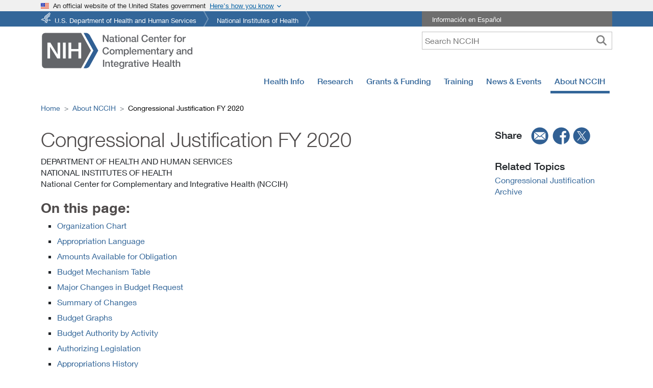

--- FILE ---
content_type: text/html
request_url: https://www.nccih.nih.gov/about/budget/congressional/fy2020
body_size: 97523
content:
<!DOCTYPE html><html lang="en"><head><meta charSet="utf-8"/><meta http-equiv="x-ua-compatible" content="ie=edge"/><meta name="viewport" content="width=device-width, initial-scale=1, shrink-to-fit=no"/><meta name="generator" content="Gatsby 5.15.0"/><meta name="description" content="Congressional Justification FY 2020" data-gatsby-head="true"/><meta property="fb:app_id" content="848747772294057" data-gatsby-head="true"/><meta property="og:site_name" content="NCCIH" data-gatsby-head="true"/><meta property="og:title" content="Congressional Justification FY 2020" data-gatsby-head="true"/><meta property="og:type" content="website" data-gatsby-head="true"/><meta property="og:url" content="https://www.nccih.nih.gov/about/budget/congressional/fy2020" data-gatsby-head="true"/><meta property="og:description" content="Congressional Justification FY 2020" data-gatsby-head="true"/><meta property="og:image" content="https://files.nccih.nih.gov/s3fs-public/images/default-social-media-image.jpg" data-gatsby-head="true"/><meta property="fb:admins" content="100003533768934" data-gatsby-head="true"/><meta name="twitter:title" content="Congressional Justification FY 2020" data-gatsby-head="true"/><meta name="twitter:description" content="Congressional Justification FY 2020" data-gatsby-head="true"/><meta name="twitter:site" content="@NIH_NCCIH" data-gatsby-head="true"/><meta name="twitter:site:id" content="67324224" data-gatsby-head="true"/><meta name="twitter:url" content="https://www.nccih.nih.gov/about/budget/congressional/fy2020" data-gatsby-head="true"/><meta name="twitter:image" content="https://files.nccih.nih.gov/s3fs-public/images/default-social-media-image.jpg" data-gatsby-head="true"/><meta name="twitter:card" content="summary_large_image" data-gatsby-head="true"/><meta name="apple-mobile-web-app-title" content="NCCIH" data-gatsby-head="true"/><meta name="application-name" content="NCCIH" data-gatsby-head="true"/><meta name="theme-color" content="#369" data-gatsby-head="true"/><style data-href="/styles.4fb00fa12d699e58633c.css" data-identity="gatsby-global-css">@charset "UTF-8";.Layouthome-module--relativediv--d7394{position:relative}.Layouthome-module--textonhero--5f281{bottom:20px;color:#fff;left:0;margin:0 auto;padding:10px 0;position:absolute;right:0;width:100%;z-index:2}.Layouthome-module--h1overimage--c3953,.Layouthome-module--textoverimage--80a0c{color:#fff;padding-left:20px;width:50%}@media only screen and (max-width:767px){.Layouthome-module--textonhero--5f281{background-color:#20558a;bottom:0;color:#fff;display:block;left:0;margin:0 auto;padding:10px 0;position:relative;right:0;width:100%}.Layouthome-module--h1overimage--c3953{color:#fff;font-size:1.1rem;font-weight:500;padding-left:0;width:100%}.Layouthome-module--textoverimage--80a0c{color:#fff;padding-left:0;width:100%}}@media screen and (max-width:1000px) and (min-width:768px){.Layouthome-module--textonhero--5f281{bottom:0}}.Websitesurvey-module--maindiv--a8748{background-color:#fff;border:7px solid #369;bottom:0;color:#504b4b;max-height:360px;max-width:350px;overflow:visible;position:fixed;right:150px;width:100%;z-index:1050}.Websitesurvey-module--maindiv--a8748 input[type=radio]{border-radius:100%!important}.Websitesurvey-module--surveryRadioLabel--a6e74{font-size:1.25em}.Websitesurvey-module--submitButton--40034{margin-top:-10px!important}.Websitesurvey-module--surveyiframe--5827c{width:auto}.Websitesurvey-module--surveyDiv--d40d9{padding:0 20px!important;width:100%}.Websitesurvey-module--surveyButton--c78bf{background-color:#369!important;border-radius:0!important;bottom:0;color:#fff;margin:30px;position:fixed;right:115px;z-index:1050}.Websitesurvey-module--copy--6860f{clear:both;font-size:.8rem;line-height:18px;padding-bottom:0;padding-top:10px;text-align:left}.Websitesurvey-module--surveyRadioButtons--bab37{display:flex;flex-direction:row;justify-content:space-evenly;width:100%}.Websitesurvey-module--xButton--e1536{background:#fff;border:2px solid #4f4b4b;border-radius:100%;color:#4f4b4b;display:inline-block;font-size:1.75rem;font-weight:700;height:1.75rem;line-height:.5rem;padding:0 0 .25rem;position:absolute;right:10px;text-align:center;text-decoration:none;top:5px;width:1.75rem;z-index:999}.Websitesurvey-module--xButton--e1536:hover{background-color:#cacbcc;border:none}.Websitesurvey-module--surveyDiv--d40d9 .Websitesurvey-module--recaptcha-copy--af7d2{margin-top:0!important}@media only screen and (max-width:767px){.Websitesurvey-module--maindiv--a8748{max-width:300px;right:10px}}footer{margin:20px 0;padding:20px}footer a:hover{text-decoration:underline}.Footer-module--followtext--ed25c{font-size:1.75em;font-weight:400}.Footer-module--contactustext--d4eab{clear:both;font-size:1.75em;font-weight:400;padding:0 0 30px}.Footer-module--followul--13ae7{height:inherit;list-style:none;padding:0 20px 30px 0;position:inherit;top:-10px}.Footer-module--followul--13ae7 li{float:left;width:50%}.Footer-module--footerlinks--c50cc{border:0 solid #ccc;list-style:none;padding:0}.Footer-module--footerlinks--c50cc li{line-height:1.7em;padding:0}.Footer-module--hideonmobile--d5698{display:block}.Footer-module--hideondesktop--ca7e2{display:none!important}@media only screen and (max-width:992px){.Footer-module--followul--13ae7 li{float:unset;width:100%}}@media only screen and (max-width:767px){footer{margin:20px 0;padding:20px 0}.Footer-module--followul--13ae7{padding:20px 0 0}.Footer-module--followul--13ae7 li{float:unset;width:100%}.Footer-module--contactustext--d4eab{clear:both;font-size:1.75em;font-weight:400;padding:10px 0 15px}.Footer-module--hideonmobile--d5698{display:none!important}.Footer-module--hideondesktop--ca7e2{display:block!important}}.Topmenu-module--navbgcolor--dd42a{height:50px;margin:0!important;padding:0!important;z-index:100}.Topmenu-module--megamenuborderdiv--fe640{border:1px solid #ccc;box-shadow:0 20px 20px 0 #ccc;padding:15px}.Topmenu-module--megamenuhomediv--382b1{color:#20558a;font-weight:700;padding:.5rem 2rem;text-align:left}.Topmenu-module--flexdiv--2a452{display:flex}.Topmenu-module--flexdiv--2a452 a{background-color:transparent;border:0;clear:both;display:block;font-weight:400;padding:.25rem 2rem .25rem 0;text-align:inherit;white-space:pre-wrap!important;width:100%}.Topmenu-module--subleftdiv--eb213,.Topmenu-module--submiddlediv--f3575{border-right:1px solid #ddd;flex:1 1;float:left;padding:.25rem .1rem .25rem 2rem;width:33%}.Topmenu-module--subrightdiv--def23{flex:1 1;float:right;padding:.25rem .1rem .25rem 2rem;width:33%}.Topmenu-module--vborderdiv1--a4795{border-right:1px solid #20558a;height:70%;left:30%;position:absolute;width:1px}.Topmenu-module--vborderdiv2--4b432{border-right:1px solid #20558a;height:70%;left:65%;position:absolute;width:1px}.Topmenu-module--menua--ba68e{background-color:transparent;border:0;clear:both;display:block;font-weight:400;padding:.25rem 2rem .25rem 0;text-align:inherit;white-space:pre-wrap!important;width:100%}.Mobiletopmenu-module--hamonright--4f79a{float:unset}.Mobiletopmenu-module--menutext--1c214{font-size:12px}.Mobiletopmenu-module--megamenuhomediv--47ed0 a,.Mobiletopmenu-module--subleftdiv--95649 a{background-color:transparent;border:0;clear:both;display:block;padding:.25rem 2rem .25rem 0;text-align:inherit;white-space:pre-wrap!important;width:100%}.Mobiletopmenu-module--subleftdiv--95649 a{font-weight:400}.Mobiletopmenu-module--searchicon--b7eae{float:right}.Mobiletopmenu-module--searchbuttonnoborder--b2bb2{border-right:0!important;padding:.25rem .55rem!important}.Mobiletopmenu-module--searchformhidden--adfcc{background-color:#63656a;border-bottom:1px solid #fff;color:#fff;padding:5px;position:relative;right:0;width:100%;z-index:99}.Mobiletopmenu-module--show--dcc2b{display:block}.Mobiletopmenu-module--hide--ae587,.Mobiletopmenu-module--hidelabel--3f2c7{display:none}.Mobiletopmenu-module--searchformhidden--adfcc input{-webkit-appearance:none;border:1px solid #fff;border-radius:0!important;font-size:16px;height:35px;margin:5px;outline:none;padding:0 35px 0 5px;width:97%}.Mobiletopmenu-module--searchbutton--1c3ce{background-color:#fff;border:none;font-size:20px;margin:15px;position:absolute;right:5px;top:2px}.Mobiletopmenu-module--mainlogodiv--ef032{float:left}.Mobiletopmenu-module--mainlogo--4bb6b{float:left;width:183px}.Mobiletopmenu-module--brandanchar--26669{margin-right:0;min-width:190px}.Mobiletopmenu-module--megamenuhomediv--47ed0{color:#20558a;font-weight:700;padding-top:10px}@media only screen and (max-width:321px){.Mobiletopmenu-module--brandanchar--26669{min-width:175px}.Mobiletopmenu-module--mainlogo--4bb6b{width:175px}.Mobiletopmenu-module--navbar-brand--565ef{margin-right:0!important}.Mobiletopmenu-module--searchbuttonnoborder--b2bb2{padding:.1rem .25rem!important}}.Blueheader-module--bluebgcolor--66ff2{background-color:#369;margin-bottom:10px}.Blueheader-module--topul--211a7{font-size:.8rem;list-style-image:none;list-style-type:none;margin:0 auto;overflow:hidden;padding:0;position:relative}.Blueheader-module--topul--211a7 li{background:transparent url([data-uri]) no-repeat 100% 0;float:left;height:30px;margin:0 10px 0 0;padding:0 18px 0 0}.Blueheader-module--topul--211a7 li a{color:#fff;display:block;height:23px;padding:7px 6px 0;text-decoration:none}.Blueheader-module--topul--211a7 li.Blueheader-module--hhs--75dbf a{background:transparent url([data-uri]) no-repeat 0 2px;padding-left:27px}.Blueheader-module--toprighttext--26d05{background-color:#6e6e6e;color:#fff;font-size:.8rem;list-style-image:none;list-style-type:none;margin:0 auto;overflow:hidden;padding:0;position:relative}.Blueheader-module--whitefont--cc08c{color:#fff;padding-left:20px;vertical-align:-webkit-baseline-middle}.Blueheader-module--whitefont--cc08c:hover{color:#fff;text-decoration:underline}@media only screen and (max-width:1000px){.Blueheader-module--hideonMt--65c6a{display:none!important}}@media print{.Blueheader-module--hideondesktop--23e8f,.Blueheader-module--hideonmobile--7ff1d,.Blueheader-module--searchbox--4a0f6,.Blueheader-module--toprighttext--26d05{display:none}.Blueheader-module--topul--211a7 li a{color:#000;display:block;float:left;font-size:12pt;padding:0;width:400px}.Blueheader-module--topul--211a7 li{clear:left;float:left;height:20px}.Blueheader-module--topul--211a7 li.Blueheader-module--hhs--75dbf a{padding:0}}.Govtshutdown-module--fluidbgcolor--77f5b{background-color:#be2c2c}.Govtshutdown-module--fluidbgcolor2--1ff55{background-color:#64666a}.Govtshutdown-module--bgcolor--3e836{color:#fff}.Govtshutdown-module--announcement--0f29b,.Govtshutdown-module--announcementh2--f0eb4{color:#fff;font-size:110%;font-weight:400;margin-bottom:0;padding:5px 0}.Govtshutdown-module--bgcolor--3e836 a,.Govtshutdown-module--bgcolor--3e836 a:hover{color:#fff;padding-top:10px;text-decoration:underline}@media only screen and (max-width:1000px){body{margin-top:0!important;padding-top:0!important}}@media print{.Govtshutdown-module--fluidbgcolor--77f5b{display:none}}.Header-module--hideonmobile--9401c{display:block}.Header-module--hideondesktop--c85c5{display:none!important}.Header-module--mobilemenu--c0997{float:right}.Header-module--nccihlogo--d87ec{float:left}.Header-module--hidelabel--8b35a{display:none}.Header-module--tagline--facda{color:#565656;font-size:.9em;font-style:italic;font-weight:400;padding:15px 0 0}.Header-module--spanishlink--bc3de{padding:10px 5px 5px}.Header-module--searchbox--92bb5{padding-right:0!important;text-align:right!important}.Header-module--searchbox--92bb5 input{-webkit-appearance:none;border:1px solid #bfbfbf;height:35px;padding:0 35px 0 5px;width:50%}.Header-module--searchbutton--8fd00{background-color:#fff;border:none;font-size:20px;height:30px;position:absolute;right:5px;top:2px}.Header-module--mobilemenuright--403c7{display:none!important}.Header-module--error--76889{color:red}@media only screen and (max-width:767px){.Header-module--nccihlogo--d87ec{width:50%!important}.Header-module--mobilemenu--c0997{float:right!important;width:50%!important}.Header-module--mainlogo--7934f{width:100%}.Header-module--hideon_m_t--bb967,.Header-module--hideonmobile--9401c,.Header-module--spanishlink--bc3de{display:none!important}.Header-module--searchbox--92bb5{padding:20px 10px 10px}.Header-module--searchbox--92bb5 input{width:100%}.Header-module--searchbutton--8fd00{position:absolute;right:5px;top:22px}.Header-module--mobilemenuright--403c7{display:block!important;float:right;width:100%}.Header-module--hideondesktop--c85c5{display:block!important;padding:0!important}}@media screen and (max-width:1000px) and (min-width:768px){.Header-module--hideon_m_t--bb967{display:none!important}}@media (max-width:767.98px){.Header-module--mainlogo--7934f{height:45px;width:183px}}@media (max-width:991.98px){.Header-module--mainlogo--7934f{height:56px;width:228px}}@media (min-width:1023.98px){.Header-module--mainlogo--7934f{height:74px;width:300px}}@media print{.Header-module--hideondesktop--c85c5,.Header-module--hideonmobile--9401c,.Header-module--searchbox--92bb5,.Header-module--toprighttext--d31a6{display:none}.Header-module--nccihlogo--d87ec{display:block;height:160px;padding-top:60px!important}}.Leftsidebardynamic-module--maindivleft--1434f{padding:10px 30px 10px 0}.Leftsidebardynamic-module--lmheading--93b32{font-size:1.2rem;font-weight:500;line-height:1.6rem;margin-bottom:0;padding-bottom:10px}.Leftsidebardynamic-module--lmheading--93b32 a{color:inherit;text-decoration:none}.Leftsidebardynamic-module--lmheading--93b32 a:hover{background-color:#fff!important;text-decoration:none}.Leftsidebardynamic-module--sidebarCard--84438{background-color:#f0f0f0;margin-bottom:1em;margin-right:20px;margin-top:30px;padding:1em}.Leftsidebardynamic-module--sidebarTitle--d410d{font-size:1.25rem;font-weight:500;line-height:1.2;margin-bottom:1rem;margin-top:0}.Leftsidebardynamic-module--pdfList--630e5{list-style:none;margin-bottom:0!important;padding-left:10px}.Leftsidebardynamic-module--pdfIcon--ac5fc:before{background-image:url([data-uri]);background-size:20px 20px;content:"";display:inline-block;height:20px;margin-right:10px;width:20px}.Leftsidebardynamic-module--pdfList--630e5 li a{display:inline-block;vertical-align:top}@media only screen and (max-width:767px){.Leftsidebardynamic-module--maindivleft--1434f{padding:10px 0}}@font-face{font-family:Neue Helvetica W01_n2;src:url(/static/50d35bbc-dfd4-48f1-af16-cf058f69421d-065f0ffde8a77969d5df137df625f258.woff) format("woff")}@font-face{font-display:swap;font-family:Neue Helvetica W01;font-style:normal;font-weight:200;src:url(/static/aff68211-86bb-476d-882e-f7a3face144c-f9a56af8d00e892c84b4eb24b55c23f9.woff2) format("woff2"),url(/static/50d35bbc-dfd4-48f1-af16-cf058f69421d-065f0ffde8a77969d5df137df625f258.woff) format("woff"),url(/static/278bef59-6be1-4800-b5ac-1f769ab47430-3f6a3083cf113c8e074dc7d3be5131fd.ttf) format("truetype"),url(/static/2e309b1b-08b8-477f-bc9e-7067cf0af0b3-f72eb96d3fd4cff5d036ff3d528367d2.svg#2e309b1b-08b8-477f-bc9e-7067cf0af0b3) format("svg"),url(/static/56be84de-9d60-4089-8df0-0ea6ec786b84-1e1637e1ca8d5d04389d8eb8359d3ee7.eot?#iefix) format("eot")}@font-face{font-family:Neue Helvetica W01_i2;src:url(/static/b6d63cb7-64b5-4d39-beaf-a8d9fe5eb1df-2d2546c8aeb1052561d8f32d297d1442.woff) format("woff")}@font-face{font-display:swap;font-family:Neue Helvetica W01;font-style:italic;font-weight:200;src:url(/static/259bda14-7f43-47ac-b7ac-2baa71dbc05f-b839abd003a453042dcdf6e28da38ed3.woff2) format("woff2"),url(/static/b6d63cb7-64b5-4d39-beaf-a8d9fe5eb1df-2d2546c8aeb1052561d8f32d297d1442.woff) format("woff"),url(/static/284ad777-0022-42a3-9197-c449457c670a-a33b44064933757071eb9ea45e5c748b.ttf) format("truetype"),url(/static/202b6353-ffff-45b1-9a1a-89497323d7ed-9cce89b050621f0bf475b3ef2f85ad08.svg#202b6353-ffff-45b1-9a1a-89497323d7ed) format("svg"),url(/static/1cc063b6-7e7b-4880-9905-0d3d4f9c7c7d-a523b794c9059bd4213cd5d9d9976934.eot?#iefix) format("eot")}@font-face{font-family:Neue Helvetica W01_n3;src:url(/static/530dee22-e3c1-4e9f-bf62-c31d510d9656-12b3f8cb0ad9b64d57e6fe06b18f6dd3.woff) format("woff")}@font-face{font-display:swap;font-family:Neue Helvetica W01;font-style:normal;font-weight:300;src:url(/static/5a13f7d1-b615-418e-bc3a-525001b9a671-c8d97933ec82ec581386f144277bca43.woff2) format("woff2"),url(/static/530dee22-e3c1-4e9f-bf62-c31d510d9656-12b3f8cb0ad9b64d57e6fe06b18f6dd3.woff) format("woff"),url(/static/688ab72b-4deb-4e15-a088-89166978d469-719dff214225cd750c2d616787f4c571.ttf) format("truetype"),url(/static/7816f72f-f47e-4715-8cd7-960e3723846a-4e8eaf015df871937e52b8b15120c5b6.svg#7816f72f-f47e-4715-8cd7-960e3723846a) format("svg"),url(/static/ae1656aa-5f8f-4905-aed0-93e667bd6e4a-9d2699f822215f0de1932e8aea7a473c.eot?#iefix) format("eot")}@font-face{font-family:Neue Helvetica W01_i3;src:url(/static/8e9ee02b-f337-4f13-ad6c-969d6d6536c8-3cbfb7998b51cbb5a25cb2e64770555b.woff) format("woff")}@font-face{font-display:swap;font-family:Neue Helvetica W01;font-style:italic;font-weight:300;src:url(/static/09f28057-e848-49b3-94bf-bfaefff51b64-19f97e605738129babad433f33b3a1de.woff2) format("woff2"),url(/static/8e9ee02b-f337-4f13-ad6c-969d6d6536c8-3cbfb7998b51cbb5a25cb2e64770555b.woff) format("woff"),url(/static/beddbbc6-203e-4f36-8960-3f5ca22af567-5904744dc599e5040752b830b6bd3ba2.ttf) format("truetype"),url(/static/af177436-d9e8-44e8-9c9c-ef2d945f20a3-664dd6cb3a7a16653ea943258b89bac9.svg#af177436-d9e8-44e8-9c9c-ef2d945f20a3) format("svg"),url(/static/a4f9f319-dec9-4afc-8b50-e18cc1b61cb4-166df50d2464475732c8123805c90ebf.eot?#iefix) format("eot")}@font-face{font-family:Neue_Helvetica_W01_n4;src:url(/static/bcf54343-d033-41ee-bbd7-2b77df3fe7ba-30a18264dd778216921675fd34f2a9da.woff) format("woff")}@font-face{font-display:swap;font-family:Neue Helvetica W01;font-style:normal;font-weight:400;src:url(/static/b0868b4c-234e-47d3-bc59-41ab9de3c0db-82e2292bb7a063c1156d3daad907b382.woff2) format("woff2"),url(/static/bcf54343-d033-41ee-bbd7-2b77df3fe7ba-30a18264dd778216921675fd34f2a9da.woff) format("woff"),url(/static/b0ffdcf0-26da-47fd-8485-20e4a40d4b7d-e272413fcf0f2ef829fcfd6ed72ad284.ttf) format("truetype"),url(/static/da09f1f1-062a-45af-86e1-2bbdb3dd94f9-4d04dfb3a9aae62007ae8ed0103572b3.svg#da09f1f1-062a-45af-86e1-2bbdb3dd94f9) format("svg"),url(/static/b7693a83-b861-4aa6-85e0-9ecf676bc4d6-324ca0fe091c92f4ac1d5cefca5d3ec1.eot?#iefix) format("eot")}@font-face{font-family:Neue Helvetica W01_i4;src:url(/static/2c056da8-4920-4e20-8c69-8a6b315458a9-97556496d684b4b75c57bd3c702b805a.woff) format("woff")}@font-face{font-display:swap;font-family:Neue Helvetica W01;font-style:italic;font-weight:400;src:url(/static/462d508d-efc7-478f-b84e-288eeb69a160-25ea4f63d2f885a16a43ab284a53ae06.woff2) format("woff2"),url(/static/2c056da8-4920-4e20-8c69-8a6b315458a9-97556496d684b4b75c57bd3c702b805a.woff) format("woff"),url(/static/2381d918-136d-444f-8391-db0cba6da388-339fb99f00435702c892df93acab4e4b.ttf) format("truetype"),url(/static/d0697971-6f58-4597-942e-8beabd1adc87-9f0964c7f5f5aa04baf668991e68c565.svg#d0697971-6f58-4597-942e-8beabd1adc87) format("svg"),url(/static/58a5cbff-d570-4c18-a5e3-60868dc07ae8-6bcec8efe9669058d7f19c29b7043cf3.eot?#iefix) format("eot")}@font-face{font-family:Neue Helvetica W01_n5;src:url(/static/60be5c39-863e-40cb-9434-6ebafb62ab2b-bef53a64a2b203cd3178688d47084baf.woff) format("woff")}@font-face{font-display:swap;font-family:Neue Helvetica W01;font-style:normal;font-weight:500;src:url(/static/3600b37f-2bf1-45f3-be3a-03365f16d9cb-f90b4388f1f4b25f614d7a95819486bf.woff2) format("woff2"),url(/static/60be5c39-863e-40cb-9434-6ebafb62ab2b-bef53a64a2b203cd3178688d47084baf.woff) format("woff"),url(/static/4c6503c9-859b-4d3b-a1d5-2d42e1222415-f25138ee279b98e25346b598c2dd0808.ttf) format("truetype"),url(/static/36c182c6-ef98-4021-9b0d-d63122c2bbf5-704e5e351ad14df4b09073b02e5803dd.svg#36c182c6-ef98-4021-9b0d-d63122c2bbf5) format("svg"),url(/static/07fe0fec-b63f-4963-8ee1-535528b67fdb-24ed765dea7902733c2102c55103ae64.eot?#iefix) format("eot")}@font-face{font-family:Neue Helvetica W01_i5;src:url(/static/5f0efe11-b07a-49fc-ab86-7af6152fa368-5899bdb41c1eb18d31c419abfffd65c3.woff) format("woff")}@font-face{font-display:swap;font-family:Neue Helvetica W01;font-style:italic;font-weight:500;src:url(/static/9a31d352-a4be-4540-a6f2-f4ea3ea77d94-e00157f5ed4cad46499d4c9a7fd64d3b.woff2) format("woff2"),url(/static/5f0efe11-b07a-49fc-ab86-7af6152fa368-5899bdb41c1eb18d31c419abfffd65c3.woff) format("woff"),url(/static/fea58e5b-b0a7-43f7-8928-fc0639365852-91eaa28ab84753f199cc7969abab6001.ttf) format("truetype"),url(/static/398e1bb8-f2eb-41d5-b3b6-b9a889b52ee7-725f182dba6392bc4e48ea89d3db95ca.svg#398e1bb8-f2eb-41d5-b3b6-b9a889b52ee7) format("svg"),url(/static/71c74bc5-e7c8-48ad-9b03-43f3e6760e4e-803418ae7127cada2fdd0a1972138142.eot?#iefix) format("eot")}@font-face{font-family:Neue Helvetica W01_n7;src:url(/static/14ff6081-326d-4dae-b778-d7afa66166fc-5751d2b65165d3437a9995bd1418ac51.woff) format("woff")}@font-face{font-display:swap;font-family:Neue Helvetica W01;font-style:normal;font-weight:600;src:url(/static/3b303641-706e-4221-94c4-4fb491f4f8ef-912fd95cd1e386be38ddca017559cca5.woff2) format("woff2"),url(/static/14ff6081-326d-4dae-b778-d7afa66166fc-5751d2b65165d3437a9995bd1418ac51.woff) format("woff"),url(/static/8fda1e47-19be-46c7-8d83-8d4fb35572f0-2db881bb259abe08f35cce83733ed3e3.ttf) format("truetype"),url(/static/f751c8ae-1057-46d9-8d74-62592e002568-8d0d6d35e20c4b5e0cdafd3225f0e6d5.svg#f751c8ae-1057-46d9-8d74-62592e002568) format("svg"),url(/static/c07fef9e-a934-42d7-92ad-69205f2b8a00-fe200ade0d98479b8173399396173bef.eot?#iefix) format("eot")}@font-face{font-display:swap;font-family:Neue Helvetica W01;font-style:italic;font-weight:600;src:url(/static/d73c0f40-68f5-479e-9170-34a47382ed7a-5213a4d4be3962384707f366f7bb6989.woff2) format("woff2"),url(/static/628a0837-f9e0-4b32-83c4-d99689b9da93-32c648a7aa803184f947d738b4525dc4.woff) format("woff"),url(/static/4d9ecce0-f253-49fd-8623-b0f896b12794-9d5448810e1b63aecf5cd6e726668d1c.ttf) format("truetype"),url(/static/dcdd4c31-466f-43f5-85c9-9bcdcd814139-bfe802e0a29ac1ceaf7fc5b859ef0e94.svg#dcdd4c31-466f-43f5-85c9-9bcdcd814139) format("svg"),url(/static/9eb382e7-b9a0-4ec0-86b3-7a690b9e127b-d64dcf066e6ac6fca3e27c4b5e06a79e.eot?#iefix) format("eot")}@font-face{font-display:swap;font-family:Neue Helvetica W01;font-style:normal;font-weight:700;src:url(/static/3b303641-706e-4221-94c4-4fb491f4f8ef-912fd95cd1e386be38ddca017559cca5.woff2) format("woff2"),url(/static/14ff6081-326d-4dae-b778-d7afa66166fc-5751d2b65165d3437a9995bd1418ac51.woff) format("woff"),url(/static/8fda1e47-19be-46c7-8d83-8d4fb35572f0-2db881bb259abe08f35cce83733ed3e3.ttf) format("truetype"),url(/static/f751c8ae-1057-46d9-8d74-62592e002568-8d0d6d35e20c4b5e0cdafd3225f0e6d5.svg#f751c8ae-1057-46d9-8d74-62592e002568) format("svg"),url(/static/c07fef9e-a934-42d7-92ad-69205f2b8a00-fe200ade0d98479b8173399396173bef.eot?#iefix) format("eot")}@font-face{font-family:Neue Helvetica W01_i7;src:url(/static/628a0837-f9e0-4b32-83c4-d99689b9da93-32c648a7aa803184f947d738b4525dc4.woff) format("woff")}@font-face{font-display:swap;font-family:Neue Helvetica W01;font-style:italic;font-weight:700;src:url(/static/d73c0f40-68f5-479e-9170-34a47382ed7a-5213a4d4be3962384707f366f7bb6989.woff2) format("woff2"),url(/static/628a0837-f9e0-4b32-83c4-d99689b9da93-32c648a7aa803184f947d738b4525dc4.woff) format("woff"),url(/static/4d9ecce0-f253-49fd-8623-b0f896b12794-9d5448810e1b63aecf5cd6e726668d1c.ttf) format("truetype"),url(/static/dcdd4c31-466f-43f5-85c9-9bcdcd814139-bfe802e0a29ac1ceaf7fc5b859ef0e94.svg#dcdd4c31-466f-43f5-85c9-9bcdcd814139) format("svg"),url(/static/9eb382e7-b9a0-4ec0-86b3-7a690b9e127b-d64dcf066e6ac6fca3e27c4b5e06a79e.eot?#iefix) format("eot")}.Customtable-module--customtd--9a45b{padding:10px;vertical-align:text-top}.Customtable-module--customth--f5f9b{cursor:pointer;white-space:nowrap}.Customtable-module--eventtable--f8c2a td,.Customtable-module--eventtable--f8c2a th{word-break:unset}.Customtable-module--eventtable--f8c2a{min-width:500px}.Customtable-module--sortableButton--3ab7c{height:2rem;margin-left:10px;width:2rem}.Customtable-module--sortableButton--3ab7c,.Customtable-module--sortbutton--69177{-moz-osx-font-smoothing:auto;-webkit-font-smoothing:subpixel-antialiased;background-color:transparent;background-position:50%;background-size:1.5rem;border:0;border-radius:0;box-shadow:none;cursor:pointer;display:inline-block;font-weight:400;padding:0;text-align:center;text-decoration:none}.Customtable-module--sortbutton--69177{height:1rem;margin-left:0!important;width:1rem}.Customtable-module--sortableButton--3ab7c:focus{outline:0}.Customtable-module--sortIcon--ce6e9{fill:#bbb;height:1.5rem;vertical-align:middle;width:1.5rem}@media only screen and (max-width:767px){.Customtable-module--customtd--9a45b{padding:5px}}.Searchfoa-module--filterborder--613bc{border:1px solid #369}.Searchfoa-module--filters--17982{background-color:#f9f9f9;padding:15px!important}.Searchfoa-module--ml30--53d34{margin-left:30px!important}.Searchfoa-module--underline--135c4{cursor:pointer;white-space:nowrap}.Searchfoa-module--dropdownHeading--85b50{background-color:#d3d3d3;height:30px;padding:5px 0 0 10px}.Searchfoa-module--expired--81679,.Searchfoa-module--expired--81679 a{color:#c60e3b}.Searchfoa-module--info--b6945{height:13px;margin-left:5px;width:20px}.Searchfoa-module--noStyleSelect--63cef{-webkit-appearance:none!important;background-image:url("data:image/svg+xml;utf8,<svg version='1.1' xmlns='http://www.w3.org/2000/svg' xmlns:xlink='http://www.w3.org/1999/xlink' width='24' height='24' viewBox='0 0 24 24'><path fill='%23444' d='M7.406 7.828l4.594 4.594 4.594-4.594 1.406 1.406-6 6-6-6z'></path></svg>")!important;background-position:100% 50%!important;background-repeat:no-repeat!important;-webkit-border-radius:0!important}.Searchfoa-module--expiredCheck--990bb{margin-top:10px}@media only screen and (max-width:767px){.Searchfoa-module--ml30--53d34{margin-left:0!important}.Searchfoa-module--expiredCheck--990bb{margin-top:0}}.usa-banner{background-color:#f0f0f0;font-size:1.06rem;line-height:1.5}.usa-banner .grid-row{display:flex!important;flex-wrap:wrap!important}.usa-accordion,.usa-banner .usa-accordion{font-size:1.06rem;line-height:1.5}.usa-accordion{color:#1b1b1b;list-style-type:none;margin:0;padding:0;width:100%}.usa-accordion__content>:last-child{margin-bottom:0}.usa-accordion__content>:first-child{margin-top:0}.usa-banner__header{font-size:.8rem;font-weight:400;min-height:3rem;padding-bottom:.5rem;padding-top:.5rem;position:relative}.usa-banner__inner{align-items:flex-start;display:flex;flex-wrap:wrap;margin-left:auto;margin-right:auto;max-width:none!important;max-width:64rem;padding-left:0;padding-right:0}.grid-col-auto,.grid-col-fill{width:auto!important}.usa-banner__header-flag{float:left;margin-right:.5rem;width:1rem}.grid-col-fill{flex:1 1;min-width:1px}.usa-banner__header-text{font-size:.8rem;line-height:1.1;margin-bottom:0;margin-top:0}.usa-banner__button[aria-expanded=false],.usa-banner__button[aria-expanded=true]{background-image:none}.usa-banner__button-text{left:-999em;position:absolute;right:auto;text-decoration:underline}.usa-banner__content{background-color:transparent;font-size:1rem;margin-left:auto;margin-right:auto;max-width:none!important;max-width:64rem;overflow:hidden;padding:.25rem 1rem 1rem .5rem;width:100%}.grid-col-auto,.grid-col-fill{flex:0 1 auto;max-width:100%;width:auto}.grid-row.grid-gap-lg>*{padding-left:.75rem;padding-right:.75rem}[class*=grid-col]{box-sizing:border-box;position:relative;width:100%}.usa-banner__guidance{align-items:flex-start;display:flex;max-width:64ex;padding-top:1rem}.usa-media-block__img{flex-shrink:0;margin-right:.5rem}.usa-banner__icon{width:2.5rem}.b-bg.is-b-loading,.b-error,.b-loaded{opacity:1}.b-lazy,.b-responsive{display:block;height:auto;min-height:1px}.usa-banner img{border:none;max-width:100%}.usa-media-block__body{flex:1 1}.usa-banner__content p:first-child{margin:0}.usa-banner__button{background-color:transparent;border:0;border-radius:0;bottom:0;box-shadow:none;color:#005ea2;display:block;font-size:.8rem;font-weight:400;height:auto;left:0;line-height:1.1;margin:0;padding:0;position:absolute;text-align:left;text-decoration:none;top:0;vertical-align:baseline;width:auto}.usa-banner .grid-row.grid-gap-lg{margin-left:-.75rem;margin-right:-.75rem}.usa-accordion--bordered .usa-accordion__content{padding-bottom:1.5rem;padding-left:1rem;padding-top:1.5rem}.usa-banner__lock-image{height:1.5ex;width:1.21875ex}.usa-banner__header--expanded{padding-right:3.5rem}.usa-banner__header--expanded .usa-banner__inner{margin-left:0}.usa-banner__header--expanded .usa-banner__header-action{display:none}.usa-banner__header-action{color:#005ea2;line-height:1.1;margin-bottom:0;margin-top:2px;text-decoration:underline}.usa-banner__header-action:after{background:0 0;background-color:#005ea2;content:"";display:inline-block;height:1rem;margin-left:auto;-webkit-mask-image:url([data-uri]),linear-gradient(transparent,transparent);mask-image:url([data-uri]),linear-gradient(transparent,transparent);-webkit-mask-position:center center;mask-position:center center;-webkit-mask-repeat:no-repeat;mask-repeat:no-repeat;-webkit-mask-size:1rem 1rem;mask-size:1rem 1rem;vertical-align:middle;width:1rem}@media (min-width:64em){.usa-banner__inner{padding-left:0;padding-right:2rem}}@media (min-width:40em){.usa-banner__header{min-height:0;padding-bottom:.25rem;padding-top:.25rem}.usa-banner__content{padding-bottom:1.5rem;padding-top:1.5rem}.usa-banner__guidance{padding-top:0}.tablet\:grid-col-auto{flex:0 1 auto;max-width:100%;width:auto}.usa-banner__header-action{display:none}.usa-banner__button-text{display:inline;position:static}.usa-banner__inner{align-items:center}.usa-banner__button:after,.usa-banner__button:hover:after{position:absolute}.usa-banner__button{bottom:auto;color:#005ea2;display:inline;left:auto;margin-left:.5rem;position:relative;right:auto;top:auto}.usa-banner__button:after{content:"";display:inline-block;height:1rem;margin-left:2px;vertical-align:middle;width:1rem}.tablet\:grid-col-6,.tablet\:grid-col-7{flex:0 1 auto!important;width:50%!important}.usa-banner__button[aria-expanded=true]:after{-webkit-mask-image:url([data-uri]),linear-gradient(transparent,transparent);mask-image:url([data-uri]),linear-gradient(transparent,transparent)}.usa-banner__button[aria-expanded=false]:after,.usa-banner__button[aria-expanded=true]:after{background:0 0;background-color:#005ea2;-webkit-mask-position:center center;mask-position:center center;-webkit-mask-repeat:no-repeat;mask-repeat:no-repeat;-webkit-mask-size:1rem 1rem;mask-size:1rem 1rem}.usa-banner__button[aria-expanded=false]:after{-webkit-mask-image:url([data-uri]),linear-gradient(transparent,transparent);mask-image:url([data-uri]),linear-gradient(transparent,transparent)}}@media (max-width:39.99em){.usa-banner__button{width:100%}.usa-banner__button[aria-expanded=true]:after{bottom:0;position:absolute;right:0;top:0}.usa-banner__button[aria-expanded=true]:before{background-color:#e6e6e6;bottom:0;content:"";display:block;height:3rem;position:absolute;right:0;top:0;width:3rem}.usa-banner__button[aria-expanded=true]:after{background-position:50%;background-repeat:no-repeat;background-size:1.5rem 1.5rem;background:0 0;background-color:#005ea2;content:"";display:inline-block;height:3rem;margin-left:0;-webkit-mask-image:url([data-uri]),linear-gradient(transparent,transparent);mask-image:url([data-uri]),linear-gradient(transparent,transparent);-webkit-mask-position:center center;mask-position:center center;-webkit-mask-repeat:no-repeat;mask-repeat:no-repeat;-webkit-mask-size:1.5rem 1.5rem;mask-size:1.5rem 1.5rem;vertical-align:middle;width:3rem}}.Healthinformation-module--hirow1--b7ca1{padding:10px 0 15px 10px}.Healthinformation-module--hirow2--1a366{padding:15px 0 20px 10px}.Healthinformation-module--hiicon--49d94{float:left;height:auto;max-width:90px;padding-right:20px;width:100%}.Healthinformation-module--hilinks--8b53f{display:flex;font-size:20px;padding-right:20px!important;vertical-align:middle}.Healthinformation-module--hilinks--8b53f>div>div{align-self:center;justify-content:center;margin-bottom:0}.Healthinformation-module--healthinformation--8c41e a,.Healthinformation-module--healthinformation--8c41e h2{text-decoration:none!important}@media screen and (max-width:1000px) and (min-width:768px){.Healthinformation-module--hiicon--49d94{padding-right:5px}}@media only screen and (max-width:767px){.Healthinformation-module--hirow1--b7ca1{padding:10px 0 0 10px}.Healthinformation-module--hirow2--1a366{padding:0 0 20px 10px}.Healthinformation-module--hilinks--8b53f{padding-bottom:15px}.Healthinformation-module--healthinformation--8c41e{padding-top:20px}}.Mobilehealthinformation-module--hirow1--bd6e0{padding:10px 0 15px 10px}.Mobilehealthinformation-module--hirow2--05810{padding:15px 0 20px 10px}.Mobilehealthinformation-module--hiicon--cdf46{float:left;height:50px;padding-right:20px;width:70px}.Mobilehealthinformation-module--hilinks--b0afb{font-size:20px;vertical-align:middle}.Mobilehealthinformation-module--hilinks--b0afb p{padding:15px 0}.Mobilehealthinformation-module--hilinks--b0afb a{text-decoration:none}.Mobilehealthinformation-module--morebtn--209bc{background-color:#fff;border:none;color:#369;cursor:pointer;float:right;outline:none;padding:0 20px 0 0;text-decoration:underline}@media only screen and (max-width:767px){.Mobilehealthinformation-module--hirow1--bd6e0{padding:10px 0 0 10px}.Mobilehealthinformation-module--hirow2--05810{padding:0 0 20px 10px}.Mobilehealthinformation-module--hilinks--b0afb{padding-bottom:15px}.Mobilehealthinformation-module--healthinformation--40195{padding-top:0}}.ResearchhighlightsCol-module--firstcol--65a10,.ResearchhighlightsCol-module--secondcol--d63a3,.ResearchhighlightsCol-module--thirdcol--cf301{padding-bottom:10px;padding-top:10px}.ResearchhighlightsCol-module--lastcol--121ac{padding-bottom:10px;padding-right:0;padding-top:10px}.ResearchhighlightsCol-module--rhimg--91c08{border:0;padding-right:20px}.ResearchhighlightsCol-module--rhtitle--bb067{padding:10px 20px 10px 0}.ResearchhighlightsCol-module--researchhighlights--f6567 a,.ResearchhighlightsCol-module--researchhighlights--f6567 h2{text-decoration:none!important}@media only screen and (max-width:767px){.ResearchhighlightsCol-module--firstcol--65a10,.ResearchhighlightsCol-module--lastcol--121ac,.ResearchhighlightsCol-module--secondcol--d63a3,.ResearchhighlightsCol-module--thirdcol--cf301{padding-bottom:10px;padding-top:10px}.ResearchhighlightsCol-module--rhtitle--bb067{padding:10px 0}.ResearchhighlightsCol-module--rhimg--91c08{border:0;padding-right:0}}@media only screen and (max-width:767px) and (orientation:landscape){.ResearchhighlightsCol-module--firstcol--65a10{padding:10px 10px 10px 0!important}.ResearchhighlightsCol-module--secondcol--d63a3{padding:10px 0 10px 10px!important}.ResearchhighlightsCol-module--thirdcol--cf301{padding:10px 10px 10px 0!important}.ResearchhighlightsCol-module--lastcol--121ac{padding:10px 0 10px 10px!important}}.Research-module--researchcol1--fdbbb,.Research-module--researchcol2--765c4{border:1px solid #ccc;height:48%;padding:20px!important;width:100%}.Research-module--onlymargin--5e1d9{height:4%}@media only screen and (max-width:767px){.Research-module--researchcol1--fdbbb,.Research-module--researchcol2--765c4{height:auto;margin-bottom:20px;width:100%}}.News-module--newsblock--1a242{clear:both}.News-module--newsblock--1a242 a:hover{text-decoration:underline}.News-module--newsrow--e2d53{width:100%}@media only screen and (max-width:767px){.News-module--newsrow--e2d53{width:100%}}.Blogposts-module--blogpostsblock--db0ea{clear:both;padding-left:5%}.Blogposts-module--blogpostsblock--db0ea a:hover{text-decoration:underline}.Blogposts-module--blogpostsrow--f3462{width:100%}@media only screen and (max-width:767px){.Blogposts-module--blogpostsblock--db0ea{clear:both;padding-left:0}.Blogposts-module--blogpostsrow--f3462{width:100%}}.index-module--hideonmobile--e1cb1{display:block}th#index-module--authorName--0068f{background-color:#c60e3b!important;font-size:50px}.index-module--hideondesktop--fdcac{display:none!important}.index-module--tablemargin--8d21a{margin-top:30px!important}.index-module--ml30--c8666{margin-left:30px!important}.index-module--filterborder--d8291{border:1px solid #369}.index-module--filters--753c8{background-color:#f9f9f9;padding:15px!important}.index-module--underline--03cf6{cursor:pointer;white-space:nowrap}.index-module--dropdownHeading--8efba{background-color:#d3d3d3;height:30px;padding:5px 0 0 10px}.index-module--expired--168cc,.index-module--expired--168cc a{color:#c60e3b}.index-module--info--17b3d{height:15px;margin-left:5px;width:15px}.index-module--noStyleSelect--c1456{-webkit-appearance:none!important;background-image:url("data:image/svg+xml;utf8,<svg version='1.1' xmlns='http://www.w3.org/2000/svg' xmlns:xlink='http://www.w3.org/1999/xlink' width='24' height='24' viewBox='0 0 24 24'><path fill='%23444' d='M7.406 7.828l4.594 4.594 4.594-4.594 1.406 1.406-6 6-6-6z'></path></svg>")!important;background-position:100% 50%!important;background-repeat:no-repeat!important;-webkit-border-radius:0!important}.index-module--expiredCheck--cd883{margin-top:10px}@media only screen and (max-width:767px){.index-module--hideonmobile--e1cb1{display:none!important}.index-module--hideondesktop--fdcac{display:block!important;padding:0!important}.index-module--ml30--c8666{margin-left:0!important;margin-top:20px!important}.index-module--expiredCheck--cd883{margin-top:0}}.Spotlightdirdata-module--spotlightdata--6284e{margin-bottom:15px;padding:0;width:100%}.Spotlightdirdata-module--image--e4435{float:left;padding-right:15px;width:100%}@media only screen and (max-width:767px){.Spotlightdirdata-module--spotlightdata--6284e{padding:0}}.Breadcrumb-module--customul--9cebe{display:block;font-size:14px;list-style:none;margin:0 22% 0 0;padding:0 0 10px}.Breadcrumb-module--customul--9cebe li{display:inline-block;padding:0}.Breadcrumb-module--customul--9cebe li:first-child:before{content:"";padding-left:0;padding-right:0}.Breadcrumb-module--customul--9cebe li:before{content:">";display:inline-block;padding:0 5px}.Breadcrumb-module--pagreatersign--b9eea{font-size:14px;margin-right:22%}.Breadcrumb-module--smallfont--b3eda{font-size:14px}@media only screen and (max-width:767px){.Breadcrumb-module--rightsidebar--9cc8f{padding-left:20px}.Breadcrumb-module--topimage--3e9b0{border:none;padding:10px 0;width:100%}.Breadcrumb-module--customul--9cebe{margin-right:0}}.Leftsidebar1-module--maindivleft--f51f3{padding:10px 30px 10px 0}.Leftsidebar1-module--lmheading--0e084{font-size:1.2rem;font-weight:500;line-height:1.6rem;margin-bottom:0;padding-bottom:10px}.Leftsidebar1-module--lmheading--0e084 a{color:inherit;text-decoration:none}.Leftsidebar1-module--lmheading--0e084 a:hover{background-color:#fff!important;text-decoration:none}.Leftsidebar1-module--sidebarCard--141c4{background-color:#f0f0f0;margin-bottom:1em;margin-right:20px;margin-top:30px;padding:1em}.Leftsidebar1-module--sidebarTitle--7a0ca{font-size:1.25rem;font-weight:500;line-height:1.2;margin-bottom:1rem;margin-top:0}.Leftsidebar1-module--pdfList--4eb68{list-style:none;margin-bottom:0!important;padding-left:10px}.Leftsidebar1-module--pdfIcon--6d510:before{background-image:url([data-uri]);background-size:20px 20px;content:"";display:inline-block;height:20px;margin-right:10px;width:20px}.Leftsidebar1-module--pdfList--4eb68 li a{display:inline-block;vertical-align:top}@media only screen and (max-width:767px){.Leftsidebar1-module--maindivleft--f51f3{padding:10px 0}}.Leftsidebar3-module--maindivleft--267a1{padding:10px 30px 10px 0}.Leftsidebar3-module--lmheading--00d74{font-size:1.2rem;font-weight:500;line-height:1.6rem;margin-bottom:0;padding-bottom:10px}.Leftsidebar3-module--lmheading--00d74 a{color:inherit;text-decoration:none}.Leftsidebar3-module--lmheading--00d74 a:hover{background-color:#fff!important;text-decoration:none}.Leftsidebar3-module--sidebarCard--71336{background-color:#f0f0f0;margin-bottom:1em;margin-right:20px;margin-top:30px;padding:1em}.Leftsidebar3-module--sidebarTitle--26a5f{font-size:1.25rem;font-weight:500;line-height:1.2;margin-bottom:1rem;margin-top:0}.Leftsidebar3-module--pdfList--d4834{list-style:none;margin-bottom:0!important;padding-left:10px}.Leftsidebar3-module--pdfIcon--84030:before{background-image:url([data-uri]);background-size:20px 20px;content:"";display:inline-block;height:20px;margin-right:10px;width:20px}.Leftsidebar3-module--pdfList--d4834 li a{display:inline-block;vertical-align:top}@media only screen and (max-width:767px){.Leftsidebar3-module--maindivleft--267a1{padding:10px 0}}.Past5events-module--upcomingeventsblock--c00d5,.Upcoming5events-module--upcomingeventsblock--36f2a{width:"100%"}.Newswithimage-module--newsblock--56151{clear:both;padding-right:30px}.Newswithimage-module--newsrow--592c9{clear:both;display:flex;width:100%}.Newswithimage-module--thumbimg--87a52{float:left;margin-bottom:10px;max-width:100px;padding-right:10px;vertical-align:top;width:100%}@media only screen and (max-width:767px){.Newswithimage-module--newsrow--592c9{width:100%}}.Alerts-module--alertsblock--ac4b0{clear:both;padding-right:30px}.Alerts-module--alertsul--53a29{list-style:square;padding-left:20px;width:100%}.Alerts-module--alertsul--53a29 li{margin-bottom:1rem}.Calendericon-module--maindiv--e5f57{background-color:#20558a;border-radius:0;float:left;font-size:1rem;font-weight:700;height:60px;line-height:1rem;padding:5px 0;width:60px}.Calendericon-module--monthcss--6c3f4{background-color:#20558a;color:#fff;font-size:1rem;font-weight:700;height:20px;line-height:1rem;text-align:center;vertical-align:top}.Calendericon-module--datecss--ab10a{background-color:#fff;font-size:1.25rem;font-weight:500;height:30px;letter-spacing:-.05em;margin:0 5px 5px;padding:8px 0 2px;text-align:center;vertical-align:middle;width:50px}.Calendericon-module--references--49c39 ul>li{padding-bottom:10px}.Recentevents-module--recenteventsblock--9f34e{clear:both;padding-right:30px}.Recentevents-module--recenteventsul--2549f{list-style:square;padding-left:20px;width:100%}.Recentevents-module--recenteventsul--2549f li{margin-bottom:1rem}.Recentevents-module--leftmargin--fc43a{display:flex;padding-left:0}.Recentevents-module--upcomingp--29d5e{clear:both;margin-bottom:0;padding-top:1rem}.Recentevents-module--spaceing--456fd{padding-top:1rem}.Recentevents-module--leftCal--e594d{float:left;width:75px}.Recentevents-module--rightCal--ae22c{width:100%}.Pastallevents-module--pasteventsblock--2aeb0,.Upcomingevents-module--upcomingeventsblock--80016{width:"100%"}.Searchevent-module--searchevent--2ebc4{margin-bottom:10px;padding:0}.Searchevent-module--emailinput--78989{width:80%}.Searchevent-module--submitbutton--d0f81{background-color:#ccc!important;border:1px solid #ccc;cursor:pointer;height:30px;margin:10px 0 0;width:80px}.Searchevent-module--error--eb430{color:red}@media only screen and (max-width:767px){.Searchevent-module--searchevent--2ebc4{padding:0}}.Spotlightdata-module--spotlightdata--4d0c0{margin-bottom:15px;padding:0;width:100%}.Spotlightdata-module--image--d7af4{float:left;padding-right:15px;width:100%}@media only screen and (max-width:767px){.Spotlightdata-module--spotlightdata--4d0c0{padding:0}}.Privacypolicy-module--cmeuser--99a4c{margin-bottom:15px;padding:0}@media only screen and (max-width:767px){.Privacypolicy-module--cmeuser--99a4c{padding:0}}.Blogarchivedata-module--blogsmalldata--7a3b9{margin-bottom:15px;padding:0}.Blogarchivedata-module--blogtitle--d9643{font-size:1.25rem}@media only screen and (max-width:767px){.Blogarchivedata-module--blogsmalldata--7a3b9{padding:0}}.Authorpics-module--author--984c7{padding:0}.Authorpics-module--authorImage--7b012{float:left;margin:3px 0 20px;padding-right:10px;width:100%}@media only screen and (max-width:767px){.Authorpics-module--author--984c7{padding:0}.Authorpics-module--authorImage--7b012{float:unset}}.Author-module--author--4319f{padding:0}.Author-module--authorImage--3ca66{float:left;margin:5px 20px 20px 0;width:100px}.Author-module--authorleftpadding--85fca{padding-left:120px}@media only screen and (max-width:767px){.Author-module--author--4319f{padding:0}.Author-module--authorImage--3ca66{float:unset}.Author-module--authorleftpadding--85fca{padding-left:0}}.Pastcomment-module--pastcomment--49638{margin-bottom:15px;padding:0;width:100%}.Pastcomment-module--commentDiv--8cd4d{clear:both;display:flow-root;height:auto;padding:20px 20px 20px 30px;width:100%}.Pastcomment-module--commentsubmitter--00939{color:#757575;font-size:14px;font-style:italic;height:auto;margin-bottom:5px!important}.Pastcomment-module--policy--ff7a4{color:#757575;font-size:14px;margin:10px 0!important}.Pastcomment-module--blogcommenticon--4ab07{color:#369!important}@media only screen and (max-width:767px){.Pastcomment-module--pastcomment--49638{padding:0}}.Postcomment-module--postcomment--e6251{margin-bottom:15px;padding:0}.Postcomment-module--submitbutton--7b442{border-radius:0}.Postcomment-module--commentText--0f570{width:90%}.Postcomment-module--commentTextarea--64472{min-height:80px;width:90%}.Postcomment-module--checkbox--9995e{margin-top:3px}.Postcomment-module--checkboxlabel--866ae{margin-left:20px;margin-top:20px}.Postcomment-module--label--17d6f{margin-top:20px}@media only screen and (max-width:767px){.Postcomment-module--postcomment--e6251{padding:0}}.Subscribedigest-module--subscribedigest--23a7f{margin-bottom:15px;padding:0}.Subscribedigest-module--emaillable--2a877{font-weight:700;padding-bottom:10px}.Subscribedigest-module--emailinput--df431{width:80%}.Subscribedigest-module--error--b45f3{color:red}.Subscribedigest-module--archive--fe568{font-weight:700;padding:20px 0}@media only screen and (max-width:767px){.Subscribedigest-module--subscribedigest--23a7f{padding:0}}.Tags-module--tags--e6fb7{margin-bottom:15px;padding:0}.Tags-module--tagsul--656d4{display:flex;list-style:none;margin:0;padding:0}.Tags-module--tagsul--656d4 li{padding-right:5px}@media only screen and (max-width:767px){.Tags-module--tags--e6fb7{padding:0}}.Directorpics-module--director--c2680{float:right;padding:0 0 20px 20px;width:100%}.Directorpics-module--directorImage--394d8{max-width:250px;width:100%}.Directorpics-module--imagecaption--9b46d{padding:20px 0 0}@media only screen and (max-width:767px){.Directorpics-module--director--c2680{padding:0}}.Directorrecentmessage-module--directorrecentpost--7782e{margin-top:10px;padding:10px 0}@media only screen and (max-width:767px){.Directorrecentmessage-module--directorrecentpost--7782e{padding:10px 0}}.Imagecaption-module--image--28c81{float:left;margin:0 20px 10px;max-width:255px;width:100%}.Imagecaption-module--imagecaption--c3b70{font-size:.75rem!important;padding-left:20px}@media only screen and (max-width:767px){.Imagecaption-module--image--28c81{float:unset;margin:0 0 20px;max-width:100%}}.Latinnames-module--latinnames--2db94{margin-bottom:0;padding:0;width:100%}.Latinnames-module--latinnamesul--397c0{margin:0;padding:0}.Latinnames-module--latinnamesul--397c0 li{padding-right:5px}@media only screen and (max-width:767px){.Latinnames-module--latinnames--2db94{padding:0}}.Commonnames-module--commonnames--c2bea{margin-bottom:0;padding:0;width:100%}.Commonnames-module--commonnamesul--9c087{margin:0;padding:0}@media only screen and (max-width:767px){.Commonnames-module--commonnames--c2bea{padding:0}}.Relatedtopics-module--relatedtopics--2546d{padding:10px 0}@media only screen and (max-width:767px){.Relatedtopics-module--relatedtopics--2546d{padding:10px 0}}.Forconsumers-module--relatedtopics--caf49{padding:10px 0}@media only screen and (max-width:767px){.Forconsumers-module--relatedtopics--caf49{padding:10px 0}}.Forhealthcare-module--relatedtopics--338c2{padding:10px 0}@media only screen and (max-width:767px){.Forhealthcare-module--relatedtopics--338c2{padding:10px 0}}.Researchspotlights-module--relatedtopics--1735f{padding:10px 0}@media only screen and (max-width:767px){.Researchspotlights-module--relatedtopics--1735f{padding:10px 0}}.Relatedfactsheets-module--relatedtopics--c4d0a{padding:10px 0}@media only screen and (max-width:767px){.Relatedfactsheets-module--relatedtopics--c4d0a{padding:10px 0}}.Newsarchivedata-module--newssmalldata--2c23b{margin-bottom:15px;padding:0}.Newsarchivedata-module--newsorg--1d3f6,.Newsarchivedata-module--newstitle--874e5{font-size:1rem;font-weight:700;margin-bottom:0}.Newsarchivedata-module--newsul--0edc8{list-style-type:none;margin-bottom:0;padding-left:0}@media only screen and (max-width:767px){.Newsarchivedata-module--newssmalldata--2c23b{padding:0}}.Publications-module--publications--7f6e7 ul{list-style-type:none;text-indent:-2.5rem}.Publications-module--publications--7f6e7 ul>li{padding-bottom:10px}.Staffblogpost-module--blogsmalldata--32ffb{padding:0}.Staffblogpost-module--blogtitle--28921{font-size:1.25rem}@media only screen and (max-width:767px){.Staffblogpost-module--blogsmalldata--32ffb{padding:0}}.Tipssidebar-module--maindivright--086be{padding:10px 0}@media only screen and (max-width:767px){.Tipssidebar-module--maindivright--086be{padding:10px 0}}.Speakers-module--author--1e539{padding:0}.Speakers-module--author_image--abcbc{float:left;margin:5px 20px 20px 0;width:100px}@media only screen and (max-width:767px){.Speakers-module--author--1e539{padding:0}.Speakers-module--author_image--abcbc{float:unset}}.Subscribeblog-module--subscribe--f8dfa{margin-bottom:15px;padding:0}.Subscribeblog-module--emaillable--737f9{font-weight:700;padding-bottom:10px}.Subscribeblog-module--emailinput--bd085{width:80%}.Subscribeblog-module--error--62f1e{color:red}@media only screen and (max-width:767px){.Subscribeblog-module--subscribe--f8dfa{padding:0}}.Searchblog-module--searchblog--771a9{margin-bottom:10px;padding:0}.Searchblog-module--emailinput--2028f{width:80%}.Searchblog-module--submitbutton--70c74{background-color:#ccc!important;border:1px solid #ccc;cursor:pointer;height:30px;margin:10px 0 0;width:80px}.Searchblog-module--error--14f20{color:red}@media only screen and (max-width:767px){.Searchblog-module--searchblog--771a9{padding:0}}.Recentblogpost-module--recentblogpost--f702d{margin-top:25px;padding:10px 0}@media only screen and (max-width:767px){.Recentblogpost-module--recentblogpost--f702d{padding:10px 0}}.Blogpostbyyear-module--blogpostbyyear--d5cf2{padding:10px 0}@media only screen and (max-width:767px){.Blogpostbyyear-module--blogpostbyyear--d5cf2{padding:10px 0}}.Blogpostbycategory-module--blogpostbycategory--ae520{padding:10px 0}@media only screen and (max-width:767px){.Blogpostbycategory-module--blogpostbycategory--ae520{padding:10px 0}}.Blogroll-module--blogroll--eb652{padding:10px 0}@media only screen and (max-width:767px){.Blogroll-module--blogroll--eb652{padding:10px 0}}.Blogcategory-module--tags--b82fb{margin-bottom:15px;padding:10px 0 0}.Blogcategory-module--labeltitle--de6d1{float:left;padding-right:10px}.Blogcategory-module--tagsul--cef83{display:flex;float:left;list-style:none;margin:0;padding:0}.Blogcategory-module--tagsul--cef83 li{background-color:#5c5c5c;border-radius:2px;color:#fff;margin-right:.5rem;padding:1px .5rem}.Blogcategory-module--tagsul--cef83 li a,.Blogcategory-module--tagsul--cef83 li a:hover{color:#fff;text-decoration:none}.Blogcategory-module--catspan--cd85b{background-color:#5c5c5c;border-radius:2px;color:#fff!important;display:inline-block;margin:2px;padding:3px .5rem}.Blogcategory-module--catspan--cd85b a,.Blogcategory-module--catspan--cd85b a:hover{color:#fff!important;text-decoration:none}.Blogcategory-module--catsa--e6622,.Blogcategory-module--catsa--e6622:hover{text-decoration:none}@media only screen and (max-width:767px){.Blogcategory-module--tags--b82fb{padding:0}}.Aboutourblog-module--aboutourblog--e75d3{padding:10px 0}@media only screen and (max-width:767px){.Aboutourblog-module--aboutourblog--e75d3{padding:10px 0}}.svg-inline--fa,svg:not(:root).svg-inline--fa{overflow:visible}.svg-inline--fa{display:inline-block;font-size:inherit;height:1em;vertical-align:-.125em}.svg-inline--fa.fa-lg{vertical-align:-.225em}.svg-inline--fa.fa-w-1{width:.0625em}.svg-inline--fa.fa-w-2{width:.125em}.svg-inline--fa.fa-w-3{width:.1875em}.svg-inline--fa.fa-w-4{width:.25em}.svg-inline--fa.fa-w-5{width:.3125em}.svg-inline--fa.fa-w-6{width:.375em}.svg-inline--fa.fa-w-7{width:.4375em}.svg-inline--fa.fa-w-8{width:.5em}.svg-inline--fa.fa-w-9{width:.5625em}.svg-inline--fa.fa-w-10{width:.625em}.svg-inline--fa.fa-w-11{width:.6875em}.svg-inline--fa.fa-w-12{width:.75em}.svg-inline--fa.fa-w-13{width:.8125em}.svg-inline--fa.fa-w-14{width:.875em}.svg-inline--fa.fa-w-15{width:.9375em}.svg-inline--fa.fa-w-16{width:1em}.svg-inline--fa.fa-w-17{width:1.0625em}.svg-inline--fa.fa-w-18{width:1.125em}.svg-inline--fa.fa-w-19{width:1.1875em}.svg-inline--fa.fa-w-20{width:1.25em}.svg-inline--fa.fa-pull-left{margin-right:.3em;width:auto}.svg-inline--fa.fa-pull-right{margin-left:.3em;width:auto}.svg-inline--fa.fa-border{height:1.5em}.svg-inline--fa.fa-li{width:2em}.svg-inline--fa.fa-fw{width:1.25em}.fa-layers svg.svg-inline--fa{bottom:0;left:0;margin:auto;position:absolute;right:0;top:0}.fa-layers{display:inline-block;height:1em;position:relative;text-align:center;vertical-align:-.125em;width:1em}.fa-layers svg.svg-inline--fa{transform-origin:center center}.fa-layers-counter,.fa-layers-text{display:inline-block;position:absolute;text-align:center}.fa-layers-text{left:50%;top:50%;transform:translate(-50%,-50%);transform-origin:center center}.fa-layers-counter{background-color:#ff253a;border-radius:1em;box-sizing:border-box;color:#fff;height:1.5em;line-height:1;max-width:5em;min-width:1.5em;overflow:hidden;padding:.25em;right:0;text-overflow:ellipsis;top:0;transform:scale(.25);transform-origin:top right}.fa-layers-bottom-right{bottom:0;right:0;top:auto;transform:scale(.25);transform-origin:bottom right}.fa-layers-bottom-left{bottom:0;left:0;right:auto;top:auto;transform:scale(.25);transform-origin:bottom left}.fa-layers-top-right{right:0;top:0;transform:scale(.25);transform-origin:top right}.fa-layers-top-left{left:0;right:auto;top:0;transform:scale(.25);transform-origin:top left}.fa-lg{font-size:1.33333em;line-height:.75em;vertical-align:-.0667em}.fa-xs{font-size:.75em}.fa-sm{font-size:.875em}.fa-1x{font-size:1em}.fa-2x{font-size:2em}.fa-3x{font-size:3em}.fa-4x{font-size:4em}.fa-5x{font-size:5em}.fa-6x{font-size:6em}.fa-7x{font-size:7em}.fa-8x{font-size:8em}.fa-9x{font-size:9em}.fa-10x{font-size:10em}.fa-fw{text-align:center;width:1.25em}.fa-ul{list-style-type:none;margin-left:2.5em;padding-left:0}.fa-ul>li{position:relative}.fa-li{left:-2em;line-height:inherit;position:absolute;text-align:center;width:2em}.fa-border{border:.08em solid #eee;border-radius:.1em;padding:.2em .25em .15em}.fa-pull-left{float:left}.fa-pull-right{float:right}.fa.fa-pull-left,.fab.fa-pull-left,.fal.fa-pull-left,.far.fa-pull-left,.fas.fa-pull-left{margin-right:.3em}.fa.fa-pull-right,.fab.fa-pull-right,.fal.fa-pull-right,.far.fa-pull-right,.fas.fa-pull-right{margin-left:.3em}.fa-spin{animation:fa-spin 2s linear infinite}.fa-pulse{animation:fa-spin 1s steps(8) infinite}@keyframes fa-spin{0%{transform:rotate(0deg)}to{transform:rotate(1turn)}}.fa-rotate-90{-ms-filter:"progid:DXImageTransform.Microsoft.BasicImage(rotation=1)";transform:rotate(90deg)}.fa-rotate-180{-ms-filter:"progid:DXImageTransform.Microsoft.BasicImage(rotation=2)";transform:rotate(180deg)}.fa-rotate-270{-ms-filter:"progid:DXImageTransform.Microsoft.BasicImage(rotation=3)";transform:rotate(270deg)}.fa-flip-horizontal{-ms-filter:"progid:DXImageTransform.Microsoft.BasicImage(rotation=0, mirror=1)";transform:scaleX(-1)}.fa-flip-vertical{transform:scaleY(-1)}.fa-flip-both,.fa-flip-horizontal.fa-flip-vertical,.fa-flip-vertical{-ms-filter:"progid:DXImageTransform.Microsoft.BasicImage(rotation=2, mirror=1)"}.fa-flip-both,.fa-flip-horizontal.fa-flip-vertical{transform:scale(-1)}:root .fa-flip-both,:root .fa-flip-horizontal,:root .fa-flip-vertical,:root .fa-rotate-180,:root .fa-rotate-270,:root .fa-rotate-90{filter:none}.fa-stack{display:inline-block;height:2em;position:relative;width:2.5em}.fa-stack-1x,.fa-stack-2x{bottom:0;left:0;margin:auto;position:absolute;right:0;top:0}.svg-inline--fa.fa-stack-1x{height:1em;width:1.25em}.svg-inline--fa.fa-stack-2x{height:2em;width:2.5em}.fa-inverse{color:#fff}.sr-only{clip:rect(0,0,0,0);border:0;height:1px;margin:-1px;overflow:hidden;padding:0;position:absolute;width:1px}.sr-only-focusable:active,.sr-only-focusable:focus{clip:auto;height:auto;margin:0;overflow:visible;position:static;width:auto}.Spotlightsidebar-module--maindivright--449b9{padding:10px 0}@media only screen and (max-width:767px){.Spotlightsidebar-module--maindivright--449b9{padding:10px 0}}.Searchpressrelease-module--searchpressrelease--49cce{margin-bottom:10px;padding:0}.Searchpressrelease-module--emailinput--a1c87{width:80%}.Searchpressrelease-module--submitbutton--c84e3{background-color:#ccc!important;border:1px solid #ccc;cursor:pointer;height:30px;margin:10px 0 0;width:80px}.Searchpressrelease-module--error--fcd47{color:red}@media only screen and (max-width:767px){.Searchpressrelease-module--searchpressrelease--49cce{padding:0}}.Socialmedia-module--socialmedia--a41d5{margin-bottom:15px;padding:0}.Socialmedia-module--rightsidebartitle--d0b73{font-size:1.25rem;font-weight:500;margin-bottom:5px!important}.Socialmedia-module--email--d49e5{padding:0 4px 0 18px;width:58px}.Socialmedia-module--facebook--ac210,.Socialmedia-module--twitter--9d871{padding:0 2px;width:40px}.Socialmedia-module--socialmediatext--2d2aa{font-size:14px}@media only screen and (max-width:1199px){.Socialmedia-module--rightsidebartitle--d0b73{font-size:1rem;font-weight:500;margin-bottom:5px!important}.Socialmedia-module--email--d49e5{padding:0 4px 0 10px;width:45px}.Socialmedia-module--facebook--ac210,.Socialmedia-module--twitter--9d871{padding:0 4px;width:40px}.Socialmedia-module--socialmediatext--2d2aa{font-size:14px}}@media only screen and (max-width:992px){.Socialmedia-module--rightsidebartitle--d0b73{font-size:1rem;font-weight:500;margin-bottom:5px!important}.Socialmedia-module--email--d49e5{padding:0 0 0 5px;width:29px}.Socialmedia-module--facebook--ac210,.Socialmedia-module--twitter--9d871{padding:0;width:24px}.Socialmedia-module--socialmediatext--2d2aa{font-size:14px}}@media only screen and (max-width:767px){.Socialmedia-module--socialmedia--a41d5{padding:25px 0 0}.Socialmedia-module--facebook--ac210,.Socialmedia-module--twitter--9d871{padding:0 1px;width:26px}}@media print{.Socialmedia-module--socialmedia--a41d5{display:none}}.DirLabResearchResultList-module--spotlightdata--822af{margin-bottom:15px;padding:0;width:100%}.DirLabResearchResultList-module--image--724aa{float:left;padding-right:15px;width:100%}@media only screen and (max-width:767px){.DirLabResearchResultList-module--spotlightdata--822af{padding:0}}.LeftsidebarDir-module--maindivleft--61745{padding:10px 30px 10px 0}.LeftsidebarDir-module--lmheading--40465{font-size:1.2rem;font-weight:500;line-height:1.6rem;margin-bottom:0;padding-bottom:10px}.LeftsidebarDir-module--lmheading--40465 a{color:inherit;text-decoration:none}.LeftsidebarDir-module--lmheading--40465 a:hover{background-color:#fff!important;text-decoration:none}.LeftsidebarDir-module--sidebarCard--5efee{background-color:#f0f0f0;margin-bottom:1em;margin-right:20px;margin-top:30px;padding:1em}.LeftsidebarDir-module--sidebarTitle--e9ea4{font-size:1.25rem;font-weight:500;line-height:1.2;margin-bottom:1rem;margin-top:0}.LeftsidebarDir-module--pdfList--b4321{list-style:none;margin-bottom:0!important;padding-left:10px}.LeftsidebarDir-module--pdfIcon--1ca6f:before{background-image:url([data-uri]);background-size:20px 20px;content:"";display:inline-block;height:20px;margin-right:10px;width:20px}.LeftsidebarDir-module--pdfList--b4321 li a{display:inline-block;vertical-align:top}@media only screen and (max-width:767px){.LeftsidebarDir-module--maindivleft--61745{padding:10px 0}}.Searchdir-module--searchevent--f4f2d{margin-bottom:10px;padding:0}.Searchdir-module--emailinput--6d1a6{height:33px;width:300px}.Searchdir-module--submitbutton--7d4bc{background-color:#ccc!important;border:1px solid #ccc;cursor:pointer;height:30px;margin:10px 0 0;padding:2px!important;width:80px}.Searchdir-module--padding2px--62f65{padding:2px!important}.Searchdir-module--error--a99f9{color:red}@media only screen and (max-width:767px){.Searchdir-module--searchevent--f4f2d{padding:0}}.Dirspeakers-module--author--7aa0b{padding:0}.Dirspeakers-module--author_image--f28a0{float:left;margin:5px 20px 20px 0;width:100px}@media only screen and (max-width:767px){.Dirspeakers-module--author--7aa0b{padding:0}.Dirspeakers-module--author_image--f28a0{float:unset}}.Subscribe-module--subscribe--7d301{margin-bottom:15px;padding:0}.Subscribe-module--emaillable--8c4e2{font-weight:700;padding-bottom:10px}.Subscribe-module--emailinput--e1068{width:80%}.Subscribe-module--submitbutton--04379{background-color:#ccc!important;border:1px solid #ccc;cursor:pointer;height:30px;margin:10px 0 0;width:80px}.Subscribe-module--error--46bb0{color:red}@media only screen and (max-width:767px){.Subscribe-module--subscribe--7d301{padding:0}}.Cmeuser-module--cmeuser--228f6{margin-bottom:15px;padding:0}@media only screen and (max-width:767px){.Cmeuser-module--cmeuser--228f6{padding:0}}.Cmelogout-module--cmelogout--e4f05{border:0 solid red;margin-bottom:15px;padding:0}.Cmelogout-module--cmelogout--e4f05 ul{list-style:none!important;margin:0!important;padding-left:0!important}.Cmelogout-module--cmelogout--e4f05 ul li{margin-bottom:10px}.Cmelogout-module--padding0--a6a68{padding:0!important}@media only screen and (max-width:767px){.Cmelogout-module--cmelogout--e4f05{padding:0}}.RightsidebarCME-module--maindivright--ae4fd{padding:10px 0}.RightsidebarCME-module--maindivright--ae4fd h1,.RightsidebarCME-module--maindivright--ae4fd h2,.RightsidebarCME-module--maindivright--ae4fd h3,.RightsidebarCME-module--maindivright--ae4fd h4,.RightsidebarCME-module--maindivright--ae4fd h5,.RightsidebarCME-module--maindivright--ae4fd h6{font-size:1.25rem;font-weight:500;margin-bottom:5px!important}.RightsidebarCME-module--ulformat--85967 ul{padding-left:20px}.RightsidebarCME-module--ulformat--85967 img{max-width:230px;width:100%}@media only screen and (max-width:767px){.RightsidebarCME-module--maindivright--ae4fd{padding:10px 0}}.Cmelogin-module--cmelogin--9043d{border:0 solid red;margin-bottom:15px;padding:0}.Cmelogin-module--cmelogin--9043d button{background-color:#369;color:#fff;font-weight:500;min-width:90px;padding:5px}.Cmelogin-module--cmelogin--9043d input{background-color:#fff;padding:5px}.Cmelogin-module--cmelogin--9043d select{background-color:#fff;padding:5px 0}@media only screen and (max-width:767px){.Cmelogin-module--cmelogin--9043d{padding:0}}.usa-alert{background-color:#f0f0f0;border-left:.5rem solid #adadad;font-size:1.06rem;line-height:1.5;padding-bottom:1rem;padding-top:1rem;position:relative}.usa-alert__body{padding-left:1.25rem;padding-right:1.25rem}.usa-alert__heading{color:#42474c;font-size:1.33rem;line-height:.9;margin-bottom:.5rem;margin-top:0}.usa-checklist{font-size:1.06rem;line-height:1.5;list-style-type:none;margin-bottom:0;margin-top:0;padding-left:0}.usa-alert--validation .usa-checklist{margin-top:1rem}.usa-checklist__item{color:#42474c;margin-bottom:0;margin-top:.5rem;text-indent:-2.5rem}.usa-alert--info .usa-alert__body{padding-left:3.8333333333rem}.usa-checklist__item:before{content:" ";display:inline-block;height:1rem;margin-left:-.25rem;margin-right:.75rem;width:2rem}.usa-checklist__item.usa-checklist__item--checked:before{background-image:url(https://files.nccih.nih.gov/check-blue-60v.svg),linear-gradient(transparent,transparent);background-position:50%;background-repeat:no-repeat;background-size:1.5rem}.usa-alert--info:before{background:0 0;background-color:#1b1b1b;background:url(https://files.nccih.nih.gov/info-icon.svg) no-repeat 50%/2rem 2rem;content:"";display:block;height:3.5rem;left:.9166666667rem;position:absolute;top:0;width:2rem}/*!
 * Bootstrap  v5.2.3 (https://getbootstrap.com/)
 * Copyright 2011-2022 The Bootstrap Authors
 * Copyright 2011-2022 Twitter, Inc.
 * Licensed under MIT (https://github.com/twbs/bootstrap/blob/main/LICENSE)
 */:root{--bs-blue:#0d6efd;--bs-indigo:#6610f2;--bs-purple:#6f42c1;--bs-pink:#d63384;--bs-red:#dc3545;--bs-orange:#fd7e14;--bs-yellow:#ffc107;--bs-green:#198754;--bs-teal:#20c997;--bs-cyan:#0dcaf0;--bs-black:#000;--bs-white:#fff;--bs-gray:#6c757d;--bs-gray-dark:#343a40;--bs-gray-100:#f8f9fa;--bs-gray-200:#e9ecef;--bs-gray-300:#dee2e6;--bs-gray-400:#ced4da;--bs-gray-500:#adb5bd;--bs-gray-600:#6c757d;--bs-gray-700:#495057;--bs-gray-800:#343a40;--bs-gray-900:#212529;--bs-primary:#0d6efd;--bs-secondary:#6c757d;--bs-success:#198754;--bs-info:#0dcaf0;--bs-warning:#ffc107;--bs-danger:#dc3545;--bs-light:#f8f9fa;--bs-dark:#212529;--bs-primary-rgb:13,110,253;--bs-secondary-rgb:108,117,125;--bs-success-rgb:25,135,84;--bs-info-rgb:13,202,240;--bs-warning-rgb:255,193,7;--bs-danger-rgb:220,53,69;--bs-light-rgb:248,249,250;--bs-dark-rgb:33,37,41;--bs-white-rgb:255,255,255;--bs-black-rgb:0,0,0;--bs-body-color-rgb:33,37,41;--bs-body-bg-rgb:255,255,255;--bs-font-sans-serif:system-ui,-apple-system,"Segoe UI",Roboto,"Helvetica Neue","Noto Sans","Liberation Sans",Arial,sans-serif,"Apple Color Emoji","Segoe UI Emoji","Segoe UI Symbol","Noto Color Emoji";--bs-font-monospace:SFMono-Regular,Menlo,Monaco,Consolas,"Liberation Mono","Courier New",monospace;--bs-gradient:linear-gradient(180deg,hsla(0,0%,100%,.15),hsla(0,0%,100%,0));--bs-body-font-family:var(--bs-font-sans-serif);--bs-body-font-size:1rem;--bs-body-font-weight:400;--bs-body-line-height:1.5;--bs-body-color:#212529;--bs-body-bg:#fff;--bs-border-width:1px;--bs-border-style:solid;--bs-border-color:#dee2e6;--bs-border-color-translucent:rgba(0,0,0,.175);--bs-border-radius:0.375rem;--bs-border-radius-sm:0.25rem;--bs-border-radius-lg:0.5rem;--bs-border-radius-xl:1rem;--bs-border-radius-2xl:2rem;--bs-border-radius-pill:50rem;--bs-link-color:#0d6efd;--bs-link-hover-color:#0a58ca;--bs-code-color:#d63384;--bs-highlight-bg:#fff3cd}*,:after,:before{box-sizing:border-box}@media (prefers-reduced-motion:no-preference){:root{scroll-behavior:smooth}}body{-webkit-text-size-adjust:100%;-webkit-tap-highlight-color:transparent;background-color:var(--bs-body-bg);color:var(--bs-body-color);font-family:var(--bs-body-font-family);font-size:var(--bs-body-font-size);font-weight:var(--bs-body-font-weight);line-height:var(--bs-body-line-height);margin:0;text-align:var(--bs-body-text-align)}hr{border-top:1px solid;color:inherit;margin:1rem 0;opacity:.25}.h1,.h2,.h3,.h4,.h5,.h6,h1,h2,h3,h4,h5,h6{font-weight:500;line-height:1.2;margin-bottom:.5rem;margin-top:0}.h1,h1{font-size:calc(1.375rem + 1.5vw)}@media (min-width:1200px){.h1,h1{font-size:2.5rem}}.h2,h2{font-size:calc(1.325rem + .9vw)}@media (min-width:1200px){.h2,h2{font-size:2rem}}.h3,h3{font-size:calc(1.3rem + .6vw)}@media (min-width:1200px){.h3,h3{font-size:1.75rem}}.h4,h4{font-size:calc(1.275rem + .3vw)}@media (min-width:1200px){.h4,h4{font-size:1.5rem}}.h5,h5{font-size:1.25rem}.h6,h6{font-size:1rem}p{margin-bottom:1rem;margin-top:0}abbr[title]{cursor:help;-webkit-text-decoration:underline dotted;text-decoration:underline dotted;-webkit-text-decoration-skip-ink:none;text-decoration-skip-ink:none}address{font-style:normal;line-height:inherit;margin-bottom:1rem}ol,ul{padding-left:2rem}dl,ol,ul{margin-bottom:1rem;margin-top:0}ol ol,ol ul,ul ol,ul ul{margin-bottom:0}dt{font-weight:700}dd{margin-bottom:.5rem;margin-left:0}blockquote{margin:0 0 1rem}b,strong{font-weight:bolder}.small,small{font-size:.875em}.mark,mark{background-color:var(--bs-highlight-bg);padding:.1875em}sub,sup{font-size:.75em;line-height:0;position:relative;vertical-align:baseline}sub{bottom:-.25em}sup{top:-.5em}a{color:var(--bs-link-color);text-decoration:underline}a:hover{color:var(--bs-link-hover-color)}a:not([href]):not([class]),a:not([href]):not([class]):hover{color:inherit;text-decoration:none}code,kbd,pre,samp{font-family:var(--bs-font-monospace);font-size:1em}pre{display:block;font-size:.875em;margin-bottom:1rem;margin-top:0;overflow:auto}pre code{color:inherit;font-size:inherit;word-break:normal}code{word-wrap:break-word;color:var(--bs-code-color);font-size:.875em}a>code{color:inherit}kbd{background-color:var(--bs-body-color);border-radius:.25rem;color:var(--bs-body-bg);font-size:.875em;padding:.1875rem .375rem}kbd kbd{font-size:1em;padding:0}figure{margin:0 0 1rem}img,svg{vertical-align:middle}table{border-collapse:collapse;caption-side:bottom}caption{color:#6c757d;padding-bottom:.5rem;padding-top:.5rem;text-align:left}th{text-align:inherit;text-align:-webkit-match-parent}tbody,td,tfoot,th,thead,tr{border:0 solid;border-color:inherit}label{display:inline-block}button{border-radius:0}button:focus:not(:focus-visible){outline:0}button,input,optgroup,select,textarea{font-family:inherit;font-size:inherit;line-height:inherit;margin:0}button,select{text-transform:none}[role=button]{cursor:pointer}select{word-wrap:normal}select:disabled{opacity:1}[list]:not([type=date]):not([type=datetime-local]):not([type=month]):not([type=week]):not([type=time])::-webkit-calendar-picker-indicator{display:none!important}[type=button],[type=reset],[type=submit],button{-webkit-appearance:button}[type=button]:not(:disabled),[type=reset]:not(:disabled),[type=submit]:not(:disabled),button:not(:disabled){cursor:pointer}::-moz-focus-inner{border-style:none;padding:0}textarea{resize:vertical}fieldset{border:0;margin:0;min-width:0;padding:0}legend{float:left;font-size:calc(1.275rem + .3vw);line-height:inherit;margin-bottom:.5rem;padding:0;width:100%}@media (min-width:1200px){legend{font-size:1.5rem}}legend+*{clear:left}::-webkit-datetime-edit-day-field,::-webkit-datetime-edit-fields-wrapper,::-webkit-datetime-edit-hour-field,::-webkit-datetime-edit-minute,::-webkit-datetime-edit-month-field,::-webkit-datetime-edit-text,::-webkit-datetime-edit-year-field{padding:0}::-webkit-inner-spin-button{height:auto}[type=search]{-webkit-appearance:textfield;outline-offset:-2px}::-webkit-search-decoration{-webkit-appearance:none}::-webkit-color-swatch-wrapper{padding:0}::-webkit-file-upload-button{-webkit-appearance:button;font:inherit}::file-selector-button{-webkit-appearance:button;font:inherit}output{display:inline-block}iframe{border:0}summary{cursor:pointer;display:list-item}progress{vertical-align:baseline}[hidden]{display:none!important}.lead{font-size:1.25rem;font-weight:300}.display-1{font-size:calc(1.625rem + 4.5vw);font-weight:300;line-height:1.2}@media (min-width:1200px){.display-1{font-size:5rem}}.display-2{font-size:calc(1.575rem + 3.9vw);font-weight:300;line-height:1.2}@media (min-width:1200px){.display-2{font-size:4.5rem}}.display-3{font-size:calc(1.525rem + 3.3vw);font-weight:300;line-height:1.2}@media (min-width:1200px){.display-3{font-size:4rem}}.display-4{font-size:calc(1.475rem + 2.7vw);font-weight:300;line-height:1.2}@media (min-width:1200px){.display-4{font-size:3.5rem}}.display-5{font-size:calc(1.425rem + 2.1vw);font-weight:300;line-height:1.2}@media (min-width:1200px){.display-5{font-size:3rem}}.display-6{font-size:calc(1.375rem + 1.5vw);font-weight:300;line-height:1.2}@media (min-width:1200px){.display-6{font-size:2.5rem}}.list-inline,.list-unstyled{list-style:none;padding-left:0}.list-inline-item{display:inline-block}.list-inline-item:not(:last-child){margin-right:.5rem}.initialism{font-size:.875em;text-transform:uppercase}.blockquote{font-size:1.25rem;margin-bottom:1rem}.blockquote>:last-child{margin-bottom:0}.blockquote-footer{color:#6c757d;font-size:.875em;margin-bottom:1rem;margin-top:-1rem}.blockquote-footer:before{content:"— "}.img-fluid,.img-thumbnail{height:auto;max-width:100%}.img-thumbnail{background-color:#fff;border:1px solid var(--bs-border-color);border-radius:.375rem;padding:.25rem}.figure{display:inline-block}.figure-img{line-height:1;margin-bottom:.5rem}.figure-caption{color:#6c757d;font-size:.875em}.container,.container-fluid,.container-lg,.container-md,.container-sm,.container-xl,.container-xxl{--bs-gutter-x:1.5rem;--bs-gutter-y:0;margin-left:auto;margin-right:auto;padding-left:calc(var(--bs-gutter-x)*.5);padding-right:calc(var(--bs-gutter-x)*.5);width:100%}@media (min-width:576px){.container,.container-sm{max-width:540px}}@media (min-width:768px){.container,.container-md,.container-sm{max-width:720px}}@media (min-width:992px){.container,.container-lg,.container-md,.container-sm{max-width:960px}}@media (min-width:1200px){.container,.container-lg,.container-md,.container-sm,.container-xl{max-width:1140px}}@media (min-width:1400px){.container,.container-lg,.container-md,.container-sm,.container-xl,.container-xxl{max-width:1320px}}.row{--bs-gutter-x:1.5rem;--bs-gutter-y:0;display:flex;flex-wrap:wrap;margin-left:calc(var(--bs-gutter-x)*-.5);margin-right:calc(var(--bs-gutter-x)*-.5);margin-top:calc(var(--bs-gutter-y)*-1)}.row>*{flex-shrink:0;margin-top:var(--bs-gutter-y);max-width:100%;padding-left:calc(var(--bs-gutter-x)*.5);padding-right:calc(var(--bs-gutter-x)*.5);width:100%}.col{flex:1 0}.row-cols-auto>*{flex:0 0 auto;width:auto}.row-cols-1>*{flex:0 0 auto;width:100%}.row-cols-2>*{flex:0 0 auto;width:50%}.row-cols-3>*{flex:0 0 auto;width:33.3333333333%}.row-cols-4>*{flex:0 0 auto;width:25%}.row-cols-5>*{flex:0 0 auto;width:20%}.row-cols-6>*{flex:0 0 auto;width:16.6666666667%}.col-auto{flex:0 0 auto;width:auto}.col-1{flex:0 0 auto;width:8.33333333%}.col-2{flex:0 0 auto;width:16.66666667%}.col-3{flex:0 0 auto;width:25%}.col-4{flex:0 0 auto;width:33.33333333%}.col-5{flex:0 0 auto;width:41.66666667%}.col-6{flex:0 0 auto;width:50%}.col-7{flex:0 0 auto;width:58.33333333%}.col-8{flex:0 0 auto;width:66.66666667%}.col-9{flex:0 0 auto;width:75%}.col-10{flex:0 0 auto;width:83.33333333%}.col-11{flex:0 0 auto;width:91.66666667%}.col-12{flex:0 0 auto;width:100%}.offset-1{margin-left:8.33333333%}.offset-2{margin-left:16.66666667%}.offset-3{margin-left:25%}.offset-4{margin-left:33.33333333%}.offset-5{margin-left:41.66666667%}.offset-6{margin-left:50%}.offset-7{margin-left:58.33333333%}.offset-8{margin-left:66.66666667%}.offset-9{margin-left:75%}.offset-10{margin-left:83.33333333%}.offset-11{margin-left:91.66666667%}.g-0,.gx-0{--bs-gutter-x:0}.g-0,.gy-0{--bs-gutter-y:0}.g-1,.gx-1{--bs-gutter-x:0.25rem}.g-1,.gy-1{--bs-gutter-y:0.25rem}.g-2,.gx-2{--bs-gutter-x:0.5rem}.g-2,.gy-2{--bs-gutter-y:0.5rem}.g-3,.gx-3{--bs-gutter-x:1rem}.g-3,.gy-3{--bs-gutter-y:1rem}.g-4,.gx-4{--bs-gutter-x:1.5rem}.g-4,.gy-4{--bs-gutter-y:1.5rem}.g-5,.gx-5{--bs-gutter-x:3rem}.g-5,.gy-5{--bs-gutter-y:3rem}@media (min-width:576px){.col-sm{flex:1 0}.row-cols-sm-auto>*{flex:0 0 auto;width:auto}.row-cols-sm-1>*{flex:0 0 auto;width:100%}.row-cols-sm-2>*{flex:0 0 auto;width:50%}.row-cols-sm-3>*{flex:0 0 auto;width:33.3333333333%}.row-cols-sm-4>*{flex:0 0 auto;width:25%}.row-cols-sm-5>*{flex:0 0 auto;width:20%}.row-cols-sm-6>*{flex:0 0 auto;width:16.6666666667%}.col-sm-auto{flex:0 0 auto;width:auto}.col-sm-1{flex:0 0 auto;width:8.33333333%}.col-sm-2{flex:0 0 auto;width:16.66666667%}.col-sm-3{flex:0 0 auto;width:25%}.col-sm-4{flex:0 0 auto;width:33.33333333%}.col-sm-5{flex:0 0 auto;width:41.66666667%}.col-sm-6{flex:0 0 auto;width:50%}.col-sm-7{flex:0 0 auto;width:58.33333333%}.col-sm-8{flex:0 0 auto;width:66.66666667%}.col-sm-9{flex:0 0 auto;width:75%}.col-sm-10{flex:0 0 auto;width:83.33333333%}.col-sm-11{flex:0 0 auto;width:91.66666667%}.col-sm-12{flex:0 0 auto;width:100%}.offset-sm-0{margin-left:0}.offset-sm-1{margin-left:8.33333333%}.offset-sm-2{margin-left:16.66666667%}.offset-sm-3{margin-left:25%}.offset-sm-4{margin-left:33.33333333%}.offset-sm-5{margin-left:41.66666667%}.offset-sm-6{margin-left:50%}.offset-sm-7{margin-left:58.33333333%}.offset-sm-8{margin-left:66.66666667%}.offset-sm-9{margin-left:75%}.offset-sm-10{margin-left:83.33333333%}.offset-sm-11{margin-left:91.66666667%}.g-sm-0,.gx-sm-0{--bs-gutter-x:0}.g-sm-0,.gy-sm-0{--bs-gutter-y:0}.g-sm-1,.gx-sm-1{--bs-gutter-x:0.25rem}.g-sm-1,.gy-sm-1{--bs-gutter-y:0.25rem}.g-sm-2,.gx-sm-2{--bs-gutter-x:0.5rem}.g-sm-2,.gy-sm-2{--bs-gutter-y:0.5rem}.g-sm-3,.gx-sm-3{--bs-gutter-x:1rem}.g-sm-3,.gy-sm-3{--bs-gutter-y:1rem}.g-sm-4,.gx-sm-4{--bs-gutter-x:1.5rem}.g-sm-4,.gy-sm-4{--bs-gutter-y:1.5rem}.g-sm-5,.gx-sm-5{--bs-gutter-x:3rem}.g-sm-5,.gy-sm-5{--bs-gutter-y:3rem}}@media (min-width:768px){.col-md{flex:1 0}.row-cols-md-auto>*{flex:0 0 auto;width:auto}.row-cols-md-1>*{flex:0 0 auto;width:100%}.row-cols-md-2>*{flex:0 0 auto;width:50%}.row-cols-md-3>*{flex:0 0 auto;width:33.3333333333%}.row-cols-md-4>*{flex:0 0 auto;width:25%}.row-cols-md-5>*{flex:0 0 auto;width:20%}.row-cols-md-6>*{flex:0 0 auto;width:16.6666666667%}.col-md-auto{flex:0 0 auto;width:auto}.col-md-1{flex:0 0 auto;width:8.33333333%}.col-md-2{flex:0 0 auto;width:16.66666667%}.col-md-3{flex:0 0 auto;width:25%}.col-md-4{flex:0 0 auto;width:33.33333333%}.col-md-5{flex:0 0 auto;width:41.66666667%}.col-md-6{flex:0 0 auto;width:50%}.col-md-7{flex:0 0 auto;width:58.33333333%}.col-md-8{flex:0 0 auto;width:66.66666667%}.col-md-9{flex:0 0 auto;width:75%}.col-md-10{flex:0 0 auto;width:83.33333333%}.col-md-11{flex:0 0 auto;width:91.66666667%}.col-md-12{flex:0 0 auto;width:100%}.offset-md-0{margin-left:0}.offset-md-1{margin-left:8.33333333%}.offset-md-2{margin-left:16.66666667%}.offset-md-3{margin-left:25%}.offset-md-4{margin-left:33.33333333%}.offset-md-5{margin-left:41.66666667%}.offset-md-6{margin-left:50%}.offset-md-7{margin-left:58.33333333%}.offset-md-8{margin-left:66.66666667%}.offset-md-9{margin-left:75%}.offset-md-10{margin-left:83.33333333%}.offset-md-11{margin-left:91.66666667%}.g-md-0,.gx-md-0{--bs-gutter-x:0}.g-md-0,.gy-md-0{--bs-gutter-y:0}.g-md-1,.gx-md-1{--bs-gutter-x:0.25rem}.g-md-1,.gy-md-1{--bs-gutter-y:0.25rem}.g-md-2,.gx-md-2{--bs-gutter-x:0.5rem}.g-md-2,.gy-md-2{--bs-gutter-y:0.5rem}.g-md-3,.gx-md-3{--bs-gutter-x:1rem}.g-md-3,.gy-md-3{--bs-gutter-y:1rem}.g-md-4,.gx-md-4{--bs-gutter-x:1.5rem}.g-md-4,.gy-md-4{--bs-gutter-y:1.5rem}.g-md-5,.gx-md-5{--bs-gutter-x:3rem}.g-md-5,.gy-md-5{--bs-gutter-y:3rem}}@media (min-width:992px){.col-lg{flex:1 0}.row-cols-lg-auto>*{flex:0 0 auto;width:auto}.row-cols-lg-1>*{flex:0 0 auto;width:100%}.row-cols-lg-2>*{flex:0 0 auto;width:50%}.row-cols-lg-3>*{flex:0 0 auto;width:33.3333333333%}.row-cols-lg-4>*{flex:0 0 auto;width:25%}.row-cols-lg-5>*{flex:0 0 auto;width:20%}.row-cols-lg-6>*{flex:0 0 auto;width:16.6666666667%}.col-lg-auto{flex:0 0 auto;width:auto}.col-lg-1{flex:0 0 auto;width:8.33333333%}.col-lg-2{flex:0 0 auto;width:16.66666667%}.col-lg-3{flex:0 0 auto;width:25%}.col-lg-4{flex:0 0 auto;width:33.33333333%}.col-lg-5{flex:0 0 auto;width:41.66666667%}.col-lg-6{flex:0 0 auto;width:50%}.col-lg-7{flex:0 0 auto;width:58.33333333%}.col-lg-8{flex:0 0 auto;width:66.66666667%}.col-lg-9{flex:0 0 auto;width:75%}.col-lg-10{flex:0 0 auto;width:83.33333333%}.col-lg-11{flex:0 0 auto;width:91.66666667%}.col-lg-12{flex:0 0 auto;width:100%}.offset-lg-0{margin-left:0}.offset-lg-1{margin-left:8.33333333%}.offset-lg-2{margin-left:16.66666667%}.offset-lg-3{margin-left:25%}.offset-lg-4{margin-left:33.33333333%}.offset-lg-5{margin-left:41.66666667%}.offset-lg-6{margin-left:50%}.offset-lg-7{margin-left:58.33333333%}.offset-lg-8{margin-left:66.66666667%}.offset-lg-9{margin-left:75%}.offset-lg-10{margin-left:83.33333333%}.offset-lg-11{margin-left:91.66666667%}.g-lg-0,.gx-lg-0{--bs-gutter-x:0}.g-lg-0,.gy-lg-0{--bs-gutter-y:0}.g-lg-1,.gx-lg-1{--bs-gutter-x:0.25rem}.g-lg-1,.gy-lg-1{--bs-gutter-y:0.25rem}.g-lg-2,.gx-lg-2{--bs-gutter-x:0.5rem}.g-lg-2,.gy-lg-2{--bs-gutter-y:0.5rem}.g-lg-3,.gx-lg-3{--bs-gutter-x:1rem}.g-lg-3,.gy-lg-3{--bs-gutter-y:1rem}.g-lg-4,.gx-lg-4{--bs-gutter-x:1.5rem}.g-lg-4,.gy-lg-4{--bs-gutter-y:1.5rem}.g-lg-5,.gx-lg-5{--bs-gutter-x:3rem}.g-lg-5,.gy-lg-5{--bs-gutter-y:3rem}}@media (min-width:1200px){.col-xl{flex:1 0}.row-cols-xl-auto>*{flex:0 0 auto;width:auto}.row-cols-xl-1>*{flex:0 0 auto;width:100%}.row-cols-xl-2>*{flex:0 0 auto;width:50%}.row-cols-xl-3>*{flex:0 0 auto;width:33.3333333333%}.row-cols-xl-4>*{flex:0 0 auto;width:25%}.row-cols-xl-5>*{flex:0 0 auto;width:20%}.row-cols-xl-6>*{flex:0 0 auto;width:16.6666666667%}.col-xl-auto{flex:0 0 auto;width:auto}.col-xl-1{flex:0 0 auto;width:8.33333333%}.col-xl-2{flex:0 0 auto;width:16.66666667%}.col-xl-3{flex:0 0 auto;width:25%}.col-xl-4{flex:0 0 auto;width:33.33333333%}.col-xl-5{flex:0 0 auto;width:41.66666667%}.col-xl-6{flex:0 0 auto;width:50%}.col-xl-7{flex:0 0 auto;width:58.33333333%}.col-xl-8{flex:0 0 auto;width:66.66666667%}.col-xl-9{flex:0 0 auto;width:75%}.col-xl-10{flex:0 0 auto;width:83.33333333%}.col-xl-11{flex:0 0 auto;width:91.66666667%}.col-xl-12{flex:0 0 auto;width:100%}.offset-xl-0{margin-left:0}.offset-xl-1{margin-left:8.33333333%}.offset-xl-2{margin-left:16.66666667%}.offset-xl-3{margin-left:25%}.offset-xl-4{margin-left:33.33333333%}.offset-xl-5{margin-left:41.66666667%}.offset-xl-6{margin-left:50%}.offset-xl-7{margin-left:58.33333333%}.offset-xl-8{margin-left:66.66666667%}.offset-xl-9{margin-left:75%}.offset-xl-10{margin-left:83.33333333%}.offset-xl-11{margin-left:91.66666667%}.g-xl-0,.gx-xl-0{--bs-gutter-x:0}.g-xl-0,.gy-xl-0{--bs-gutter-y:0}.g-xl-1,.gx-xl-1{--bs-gutter-x:0.25rem}.g-xl-1,.gy-xl-1{--bs-gutter-y:0.25rem}.g-xl-2,.gx-xl-2{--bs-gutter-x:0.5rem}.g-xl-2,.gy-xl-2{--bs-gutter-y:0.5rem}.g-xl-3,.gx-xl-3{--bs-gutter-x:1rem}.g-xl-3,.gy-xl-3{--bs-gutter-y:1rem}.g-xl-4,.gx-xl-4{--bs-gutter-x:1.5rem}.g-xl-4,.gy-xl-4{--bs-gutter-y:1.5rem}.g-xl-5,.gx-xl-5{--bs-gutter-x:3rem}.g-xl-5,.gy-xl-5{--bs-gutter-y:3rem}}@media (min-width:1400px){.col-xxl{flex:1 0}.row-cols-xxl-auto>*{flex:0 0 auto;width:auto}.row-cols-xxl-1>*{flex:0 0 auto;width:100%}.row-cols-xxl-2>*{flex:0 0 auto;width:50%}.row-cols-xxl-3>*{flex:0 0 auto;width:33.3333333333%}.row-cols-xxl-4>*{flex:0 0 auto;width:25%}.row-cols-xxl-5>*{flex:0 0 auto;width:20%}.row-cols-xxl-6>*{flex:0 0 auto;width:16.6666666667%}.col-xxl-auto{flex:0 0 auto;width:auto}.col-xxl-1{flex:0 0 auto;width:8.33333333%}.col-xxl-2{flex:0 0 auto;width:16.66666667%}.col-xxl-3{flex:0 0 auto;width:25%}.col-xxl-4{flex:0 0 auto;width:33.33333333%}.col-xxl-5{flex:0 0 auto;width:41.66666667%}.col-xxl-6{flex:0 0 auto;width:50%}.col-xxl-7{flex:0 0 auto;width:58.33333333%}.col-xxl-8{flex:0 0 auto;width:66.66666667%}.col-xxl-9{flex:0 0 auto;width:75%}.col-xxl-10{flex:0 0 auto;width:83.33333333%}.col-xxl-11{flex:0 0 auto;width:91.66666667%}.col-xxl-12{flex:0 0 auto;width:100%}.offset-xxl-0{margin-left:0}.offset-xxl-1{margin-left:8.33333333%}.offset-xxl-2{margin-left:16.66666667%}.offset-xxl-3{margin-left:25%}.offset-xxl-4{margin-left:33.33333333%}.offset-xxl-5{margin-left:41.66666667%}.offset-xxl-6{margin-left:50%}.offset-xxl-7{margin-left:58.33333333%}.offset-xxl-8{margin-left:66.66666667%}.offset-xxl-9{margin-left:75%}.offset-xxl-10{margin-left:83.33333333%}.offset-xxl-11{margin-left:91.66666667%}.g-xxl-0,.gx-xxl-0{--bs-gutter-x:0}.g-xxl-0,.gy-xxl-0{--bs-gutter-y:0}.g-xxl-1,.gx-xxl-1{--bs-gutter-x:0.25rem}.g-xxl-1,.gy-xxl-1{--bs-gutter-y:0.25rem}.g-xxl-2,.gx-xxl-2{--bs-gutter-x:0.5rem}.g-xxl-2,.gy-xxl-2{--bs-gutter-y:0.5rem}.g-xxl-3,.gx-xxl-3{--bs-gutter-x:1rem}.g-xxl-3,.gy-xxl-3{--bs-gutter-y:1rem}.g-xxl-4,.gx-xxl-4{--bs-gutter-x:1.5rem}.g-xxl-4,.gy-xxl-4{--bs-gutter-y:1.5rem}.g-xxl-5,.gx-xxl-5{--bs-gutter-x:3rem}.g-xxl-5,.gy-xxl-5{--bs-gutter-y:3rem}}.table{--bs-table-color:var(--bs-body-color);--bs-table-bg:transparent;--bs-table-border-color:var(--bs-border-color);--bs-table-accent-bg:transparent;--bs-table-striped-color:var(--bs-body-color);--bs-table-striped-bg:rgba(0,0,0,.05);--bs-table-active-color:var(--bs-body-color);--bs-table-active-bg:rgba(0,0,0,.1);--bs-table-hover-color:var(--bs-body-color);--bs-table-hover-bg:rgba(0,0,0,.075);border-color:var(--bs-table-border-color);color:var(--bs-table-color);margin-bottom:1rem;vertical-align:top;width:100%}.table>:not(caption)>*>*{background-color:var(--bs-table-bg);border-bottom-width:1px;box-shadow:inset 0 0 0 9999px var(--bs-table-accent-bg);padding:.5rem}.table>tbody{vertical-align:inherit}.table>thead{vertical-align:bottom}.table-group-divider{border-top:2px solid}.caption-top{caption-side:top}.table-sm>:not(caption)>*>*{padding:.25rem}.table-bordered>:not(caption)>*{border-width:1px 0}.table-bordered>:not(caption)>*>*{border-width:0 1px}.table-borderless>:not(caption)>*>*{border-bottom-width:0}.table-borderless>:not(:first-child){border-top-width:0}.table-striped-columns>:not(caption)>tr>:nth-child(2n),.table-striped>tbody>tr:nth-of-type(odd)>*{--bs-table-accent-bg:var(--bs-table-striped-bg);color:var(--bs-table-striped-color)}.table-active{--bs-table-accent-bg:var(--bs-table-active-bg);color:var(--bs-table-active-color)}.table-hover>tbody>tr:hover>*{--bs-table-accent-bg:var(--bs-table-hover-bg);color:var(--bs-table-hover-color)}.table-primary{--bs-table-color:#000;--bs-table-bg:#cfe2ff;--bs-table-border-color:#bacbe6;--bs-table-striped-bg:#c5d7f2;--bs-table-striped-color:#000;--bs-table-active-bg:#bacbe6;--bs-table-active-color:#000;--bs-table-hover-bg:#bfd1ec;--bs-table-hover-color:#000}.table-primary,.table-secondary{border-color:var(--bs-table-border-color);color:var(--bs-table-color)}.table-secondary{--bs-table-color:#000;--bs-table-bg:#e2e3e5;--bs-table-border-color:#cbccce;--bs-table-striped-bg:#d7d8da;--bs-table-striped-color:#000;--bs-table-active-bg:#cbccce;--bs-table-active-color:#000;--bs-table-hover-bg:#d1d2d4;--bs-table-hover-color:#000}.table-success{--bs-table-color:#000;--bs-table-bg:#d1e7dd;--bs-table-border-color:#bcd0c7;--bs-table-striped-bg:#c7dbd2;--bs-table-striped-color:#000;--bs-table-active-bg:#bcd0c7;--bs-table-active-color:#000;--bs-table-hover-bg:#c1d6cc;--bs-table-hover-color:#000}.table-info,.table-success{border-color:var(--bs-table-border-color);color:var(--bs-table-color)}.table-info{--bs-table-color:#000;--bs-table-bg:#cff4fc;--bs-table-border-color:#badce3;--bs-table-striped-bg:#c5e8ef;--bs-table-striped-color:#000;--bs-table-active-bg:#badce3;--bs-table-active-color:#000;--bs-table-hover-bg:#bfe2e9;--bs-table-hover-color:#000}.table-warning{--bs-table-color:#000;--bs-table-bg:#fff3cd;--bs-table-border-color:#e6dbb9;--bs-table-striped-bg:#f2e7c3;--bs-table-striped-color:#000;--bs-table-active-bg:#e6dbb9;--bs-table-active-color:#000;--bs-table-hover-bg:#ece1be;--bs-table-hover-color:#000}.table-danger,.table-warning{border-color:var(--bs-table-border-color);color:var(--bs-table-color)}.table-danger{--bs-table-color:#000;--bs-table-bg:#f8d7da;--bs-table-border-color:#dfc2c4;--bs-table-striped-bg:#eccccf;--bs-table-striped-color:#000;--bs-table-active-bg:#dfc2c4;--bs-table-active-color:#000;--bs-table-hover-bg:#e5c7ca;--bs-table-hover-color:#000}.table-light{--bs-table-color:#000;--bs-table-bg:#f8f9fa;--bs-table-border-color:#dfe0e1;--bs-table-striped-bg:#ecedee;--bs-table-striped-color:#000;--bs-table-active-bg:#dfe0e1;--bs-table-active-color:#000;--bs-table-hover-bg:#e5e6e7;--bs-table-hover-color:#000}.table-dark,.table-light{border-color:var(--bs-table-border-color);color:var(--bs-table-color)}.table-dark{--bs-table-color:#fff;--bs-table-bg:#212529;--bs-table-border-color:#373b3e;--bs-table-striped-bg:#2c3034;--bs-table-striped-color:#fff;--bs-table-active-bg:#373b3e;--bs-table-active-color:#fff;--bs-table-hover-bg:#323539;--bs-table-hover-color:#fff}.table-responsive{-webkit-overflow-scrolling:touch;overflow-x:auto}@media (max-width:575.98px){.table-responsive-sm{-webkit-overflow-scrolling:touch;overflow-x:auto}}@media (max-width:767.98px){.table-responsive-md{-webkit-overflow-scrolling:touch;overflow-x:auto}}@media (max-width:991.98px){.table-responsive-lg{-webkit-overflow-scrolling:touch;overflow-x:auto}}@media (max-width:1199.98px){.table-responsive-xl{-webkit-overflow-scrolling:touch;overflow-x:auto}}@media (max-width:1399.98px){.table-responsive-xxl{-webkit-overflow-scrolling:touch;overflow-x:auto}}.form-label{margin-bottom:.5rem}.col-form-label{font-size:inherit;line-height:1.5;margin-bottom:0;padding-bottom:calc(.375rem + 1px);padding-top:calc(.375rem + 1px)}.col-form-label-lg{font-size:1.25rem;padding-bottom:calc(.5rem + 1px);padding-top:calc(.5rem + 1px)}.col-form-label-sm{font-size:.875rem;padding-bottom:calc(.25rem + 1px);padding-top:calc(.25rem + 1px)}.form-text{color:#6c757d;font-size:.875em;margin-top:.25rem}.form-control{-webkit-appearance:none;appearance:none;background-clip:padding-box;background-color:#fff;border:1px solid #ced4da;border-radius:.375rem;color:#212529;display:block;font-size:1rem;font-weight:400;line-height:1.5;padding:.375rem .75rem;transition:border-color .15s ease-in-out,box-shadow .15s ease-in-out;width:100%}@media (prefers-reduced-motion:reduce){.form-control{transition:none}}.form-control[type=file]{overflow:hidden}.form-control[type=file]:not(:disabled):not([readonly]){cursor:pointer}.form-control:focus{background-color:#fff;border-color:#86b7fe;box-shadow:0 0 0 .25rem rgba(13,110,253,.25);color:#212529;outline:0}.form-control::-webkit-date-and-time-value{height:1.5em}.form-control::placeholder{color:#6c757d;opacity:1}.form-control:disabled{background-color:#e9ecef;opacity:1}.form-control::-webkit-file-upload-button{-webkit-margin-end:.75rem;background-color:#e9ecef;border:0 solid;border-color:inherit;border-inline-end-width:1px;border-radius:0;color:#212529;margin:-.375rem -.75rem;margin-inline-end:.75rem;padding:.375rem .75rem;pointer-events:none;-webkit-transition:color .15s ease-in-out,background-color .15s ease-in-out,border-color .15s ease-in-out,box-shadow .15s ease-in-out;transition:color .15s ease-in-out,background-color .15s ease-in-out,border-color .15s ease-in-out,box-shadow .15s ease-in-out}.form-control::file-selector-button{-webkit-margin-end:.75rem;background-color:#e9ecef;border:0 solid;border-color:inherit;border-inline-end-width:1px;border-radius:0;color:#212529;margin:-.375rem -.75rem;margin-inline-end:.75rem;padding:.375rem .75rem;pointer-events:none;transition:color .15s ease-in-out,background-color .15s ease-in-out,border-color .15s ease-in-out,box-shadow .15s ease-in-out}@media (prefers-reduced-motion:reduce){.form-control::-webkit-file-upload-button{-webkit-transition:none;transition:none}.form-control::file-selector-button{transition:none}}.form-control:hover:not(:disabled):not([readonly])::-webkit-file-upload-button{background-color:#dde0e3}.form-control:hover:not(:disabled):not([readonly])::file-selector-button{background-color:#dde0e3}.form-control-plaintext{background-color:transparent;border:solid transparent;border-width:1px 0;color:#212529;display:block;line-height:1.5;margin-bottom:0;padding:.375rem 0;width:100%}.form-control-plaintext:focus{outline:0}.form-control-plaintext.form-control-lg,.form-control-plaintext.form-control-sm{padding-left:0;padding-right:0}.form-control-sm{border-radius:.25rem;font-size:.875rem;min-height:calc(1.5em + .5rem + 2px);padding:.25rem .5rem}.form-control-sm::-webkit-file-upload-button{-webkit-margin-end:.5rem;margin:-.25rem -.5rem;margin-inline-end:.5rem;padding:.25rem .5rem}.form-control-sm::file-selector-button{-webkit-margin-end:.5rem;margin:-.25rem -.5rem;margin-inline-end:.5rem;padding:.25rem .5rem}.form-control-lg{border-radius:.5rem;font-size:1.25rem;min-height:calc(1.5em + 1rem + 2px);padding:.5rem 1rem}.form-control-lg::-webkit-file-upload-button{-webkit-margin-end:1rem;margin:-.5rem -1rem;margin-inline-end:1rem;padding:.5rem 1rem}.form-control-lg::file-selector-button{-webkit-margin-end:1rem;margin:-.5rem -1rem;margin-inline-end:1rem;padding:.5rem 1rem}textarea.form-control{min-height:calc(1.5em + .75rem + 2px)}textarea.form-control-sm{min-height:calc(1.5em + .5rem + 2px)}textarea.form-control-lg{min-height:calc(1.5em + 1rem + 2px)}.form-control-color{height:calc(1.5em + .75rem + 2px);padding:.375rem;width:3rem}.form-control-color:not(:disabled):not([readonly]){cursor:pointer}.form-control-color::-moz-color-swatch{border:0!important;border-radius:.375rem}.form-control-color::-webkit-color-swatch{border-radius:.375rem}.form-control-color.form-control-sm{height:calc(1.5em + .5rem + 2px)}.form-control-color.form-control-lg{height:calc(1.5em + 1rem + 2px)}.form-select{-moz-padding-start:calc(.75rem - 3px);-webkit-appearance:none;appearance:none;background-color:#fff;background-image:url("data:image/svg+xml;charset=utf-8,%3Csvg xmlns='http://www.w3.org/2000/svg' viewBox='0 0 16 16'%3E%3Cpath fill='none' stroke='%23343a40' stroke-linecap='round' stroke-linejoin='round' stroke-width='2' d='m2 5 6 6 6-6'/%3E%3C/svg%3E");background-position:right .75rem center;background-repeat:no-repeat;background-size:16px 12px;border:1px solid #ced4da;border-radius:.375rem;color:#212529;display:block;font-size:1rem;font-weight:400;line-height:1.5;padding:.375rem 2.25rem .375rem .75rem;transition:border-color .15s ease-in-out,box-shadow .15s ease-in-out;width:100%}@media (prefers-reduced-motion:reduce){.form-select{transition:none}}.form-select:focus{border-color:#86b7fe;box-shadow:0 0 0 .25rem rgba(13,110,253,.25);outline:0}.form-select[multiple],.form-select[size]:not([size="1"]){background-image:none;padding-right:.75rem}.form-select:disabled{background-color:#e9ecef}.form-select:-moz-focusring{color:transparent;text-shadow:0 0 0 #212529}.form-select-sm{border-radius:.25rem;font-size:.875rem;padding-bottom:.25rem;padding-left:.5rem;padding-top:.25rem}.form-select-lg{border-radius:.5rem;font-size:1.25rem;padding-bottom:.5rem;padding-left:1rem;padding-top:.5rem}.form-check{display:block;margin-bottom:.125rem;min-height:1.5rem;padding-left:1.5em}.form-check .form-check-input{float:left;margin-left:-1.5em}.form-check-reverse{padding-left:0;padding-right:1.5em;text-align:right}.form-check-reverse .form-check-input{float:right;margin-left:0;margin-right:-1.5em}.form-check-input{-webkit-appearance:none;appearance:none;background-color:#fff;background-position:50%;background-repeat:no-repeat;background-size:contain;border:1px solid rgba(0,0,0,.25);height:1em;margin-top:.25em;-webkit-print-color-adjust:exact;print-color-adjust:exact;vertical-align:top;width:1em}.form-check-input[type=checkbox]{border-radius:.25em}.form-check-input[type=radio]{border-radius:50%}.form-check-input:active{filter:brightness(90%)}.form-check-input:focus{border-color:#86b7fe;box-shadow:0 0 0 .25rem rgba(13,110,253,.25);outline:0}.form-check-input:checked{background-color:#0d6efd;border-color:#0d6efd}.form-check-input:checked[type=checkbox]{background-image:url("data:image/svg+xml;charset=utf-8,%3Csvg xmlns='http://www.w3.org/2000/svg' viewBox='0 0 20 20'%3E%3Cpath fill='none' stroke='%23fff' stroke-linecap='round' stroke-linejoin='round' stroke-width='3' d='m6 10 3 3 6-6'/%3E%3C/svg%3E")}.form-check-input:checked[type=radio]{background-image:url("data:image/svg+xml;charset=utf-8,%3Csvg xmlns='http://www.w3.org/2000/svg' viewBox='-4 -4 8 8'%3E%3Ccircle r='2' fill='%23fff'/%3E%3C/svg%3E")}.form-check-input[type=checkbox]:indeterminate{background-color:#0d6efd;background-image:url("data:image/svg+xml;charset=utf-8,%3Csvg xmlns='http://www.w3.org/2000/svg' viewBox='0 0 20 20'%3E%3Cpath fill='none' stroke='%23fff' stroke-linecap='round' stroke-linejoin='round' stroke-width='3' d='M6 10h8'/%3E%3C/svg%3E");border-color:#0d6efd}.form-check-input:disabled{filter:none;opacity:.5;pointer-events:none}.form-check-input:disabled~.form-check-label,.form-check-input[disabled]~.form-check-label{cursor:default;opacity:.5}.form-switch{padding-left:2.5em}.form-switch .form-check-input{background-image:url("data:image/svg+xml;charset=utf-8,%3Csvg xmlns='http://www.w3.org/2000/svg' viewBox='-4 -4 8 8'%3E%3Ccircle r='3' fill='rgba(0, 0, 0, 0.25)'/%3E%3C/svg%3E");background-position:0;border-radius:2em;margin-left:-2.5em;transition:background-position .15s ease-in-out;width:2em}@media (prefers-reduced-motion:reduce){.form-switch .form-check-input{transition:none}}.form-switch .form-check-input:focus{background-image:url("data:image/svg+xml;charset=utf-8,%3Csvg xmlns='http://www.w3.org/2000/svg' viewBox='-4 -4 8 8'%3E%3Ccircle r='3' fill='%2386b7fe'/%3E%3C/svg%3E")}.form-switch .form-check-input:checked{background-image:url("data:image/svg+xml;charset=utf-8,%3Csvg xmlns='http://www.w3.org/2000/svg' viewBox='-4 -4 8 8'%3E%3Ccircle r='3' fill='%23fff'/%3E%3C/svg%3E");background-position:100%}.form-switch.form-check-reverse{padding-left:0;padding-right:2.5em}.form-switch.form-check-reverse .form-check-input{margin-left:0;margin-right:-2.5em}.form-check-inline{display:inline-block;margin-right:1rem}.btn-check{clip:rect(0,0,0,0);pointer-events:none;position:absolute}.btn-check:disabled+.btn,.btn-check[disabled]+.btn{filter:none;opacity:.65;pointer-events:none}.form-range{-webkit-appearance:none;appearance:none;background-color:transparent;height:1.5rem;padding:0;width:100%}.form-range:focus{outline:0}.form-range:focus::-webkit-slider-thumb{box-shadow:0 0 0 1px #fff,0 0 0 .25rem rgba(13,110,253,.25)}.form-range:focus::-moz-range-thumb{box-shadow:0 0 0 1px #fff,0 0 0 .25rem rgba(13,110,253,.25)}.form-range::-moz-focus-outer{border:0}.form-range::-webkit-slider-thumb{-webkit-appearance:none;appearance:none;background-color:#0d6efd;border:0;border-radius:1rem;height:1rem;margin-top:-.25rem;-webkit-transition:background-color .15s ease-in-out,border-color .15s ease-in-out,box-shadow .15s ease-in-out;transition:background-color .15s ease-in-out,border-color .15s ease-in-out,box-shadow .15s ease-in-out;width:1rem}@media (prefers-reduced-motion:reduce){.form-range::-webkit-slider-thumb{-webkit-transition:none;transition:none}}.form-range::-webkit-slider-thumb:active{background-color:#b6d4fe}.form-range::-webkit-slider-runnable-track{background-color:#dee2e6;border-color:transparent;border-radius:1rem;color:transparent;cursor:pointer;height:.5rem;width:100%}.form-range::-moz-range-thumb{appearance:none;background-color:#0d6efd;border:0;border-radius:1rem;height:1rem;-moz-transition:background-color .15s ease-in-out,border-color .15s ease-in-out,box-shadow .15s ease-in-out;transition:background-color .15s ease-in-out,border-color .15s ease-in-out,box-shadow .15s ease-in-out;width:1rem}@media (prefers-reduced-motion:reduce){.form-range::-moz-range-thumb{-moz-transition:none;transition:none}}.form-range::-moz-range-thumb:active{background-color:#b6d4fe}.form-range::-moz-range-track{background-color:#dee2e6;border-color:transparent;border-radius:1rem;color:transparent;cursor:pointer;height:.5rem;width:100%}.form-range:disabled{pointer-events:none}.form-range:disabled::-webkit-slider-thumb{background-color:#adb5bd}.form-range:disabled::-moz-range-thumb{background-color:#adb5bd}.form-floating{position:relative}.form-floating>.form-control,.form-floating>.form-control-plaintext,.form-floating>.form-select{height:calc(3.5rem + 2px);line-height:1.25}.form-floating>label{border:1px solid transparent;height:100%;left:0;overflow:hidden;padding:1rem .75rem;pointer-events:none;position:absolute;text-align:start;text-overflow:ellipsis;top:0;transform-origin:0 0;transition:opacity .1s ease-in-out,transform .1s ease-in-out;white-space:nowrap;width:100%}@media (prefers-reduced-motion:reduce){.form-floating>label{transition:none}}.form-floating>.form-control,.form-floating>.form-control-plaintext{padding:1rem .75rem}.form-floating>.form-control-plaintext::placeholder,.form-floating>.form-control::placeholder{color:transparent}.form-floating>.form-control-plaintext:focus,.form-floating>.form-control-plaintext:not(:placeholder-shown),.form-floating>.form-control:focus,.form-floating>.form-control:not(:placeholder-shown){padding-bottom:.625rem;padding-top:1.625rem}.form-floating>.form-control-plaintext:-webkit-autofill,.form-floating>.form-control:-webkit-autofill{padding-bottom:.625rem;padding-top:1.625rem}.form-floating>.form-select{padding-bottom:.625rem;padding-top:1.625rem}.form-floating>.form-control-plaintext~label,.form-floating>.form-control:focus~label,.form-floating>.form-control:not(:placeholder-shown)~label,.form-floating>.form-select~label{opacity:.65;transform:scale(.85) translateY(-.5rem) translateX(.15rem)}.form-floating>.form-control:-webkit-autofill~label{opacity:.65;transform:scale(.85) translateY(-.5rem) translateX(.15rem)}.form-floating>.form-control-plaintext~label{border-width:1px 0}.input-group{align-items:stretch;display:flex;flex-wrap:wrap;position:relative;width:100%}.input-group>.form-control,.input-group>.form-floating,.input-group>.form-select{flex:1 1 auto;min-width:0;position:relative;width:1%}.input-group>.form-control:focus,.input-group>.form-floating:focus-within,.input-group>.form-select:focus{z-index:5}.input-group .btn{position:relative;z-index:2}.input-group .btn:focus{z-index:5}.input-group-text{align-items:center;background-color:#e9ecef;border:1px solid #ced4da;border-radius:.375rem;color:#212529;display:flex;font-size:1rem;font-weight:400;line-height:1.5;padding:.375rem .75rem;text-align:center;white-space:nowrap}.input-group-lg>.btn,.input-group-lg>.form-control,.input-group-lg>.form-select,.input-group-lg>.input-group-text{border-radius:.5rem;font-size:1.25rem;padding:.5rem 1rem}.input-group-sm>.btn,.input-group-sm>.form-control,.input-group-sm>.form-select,.input-group-sm>.input-group-text{border-radius:.25rem;font-size:.875rem;padding:.25rem .5rem}.input-group-lg>.form-select,.input-group-sm>.form-select{padding-right:3rem}.input-group.has-validation>.dropdown-toggle:nth-last-child(n+4),.input-group.has-validation>.form-floating:nth-last-child(n+3)>.form-control,.input-group.has-validation>.form-floating:nth-last-child(n+3)>.form-select,.input-group.has-validation>:nth-last-child(n+3):not(.dropdown-toggle):not(.dropdown-menu):not(.form-floating),.input-group:not(.has-validation)>.dropdown-toggle:nth-last-child(n+3),.input-group:not(.has-validation)>.form-floating:not(:last-child)>.form-control,.input-group:not(.has-validation)>.form-floating:not(:last-child)>.form-select,.input-group:not(.has-validation)>:not(:last-child):not(.dropdown-toggle):not(.dropdown-menu):not(.form-floating){border-bottom-right-radius:0;border-top-right-radius:0}.input-group>:not(:first-child):not(.dropdown-menu):not(.valid-tooltip):not(.valid-feedback):not(.invalid-tooltip):not(.invalid-feedback){border-bottom-left-radius:0;border-top-left-radius:0;margin-left:-1px}.input-group>.form-floating:not(:first-child)>.form-control,.input-group>.form-floating:not(:first-child)>.form-select{border-bottom-left-radius:0;border-top-left-radius:0}.valid-feedback{color:#198754;display:none;font-size:.875em;margin-top:.25rem;width:100%}.valid-tooltip{background-color:rgba(25,135,84,.9);border-radius:.375rem;color:#fff;display:none;font-size:.875rem;margin-top:.1rem;max-width:100%;padding:.25rem .5rem;position:absolute;top:100%;z-index:5}.is-valid~.valid-feedback,.is-valid~.valid-tooltip,.was-validated :valid~.valid-feedback,.was-validated :valid~.valid-tooltip{display:block}.form-control.is-valid,.was-validated .form-control:valid{background-image:url("data:image/svg+xml;charset=utf-8,%3Csvg xmlns='http://www.w3.org/2000/svg' viewBox='0 0 8 8'%3E%3Cpath fill='%23198754' d='M2.3 6.73.6 4.53c-.4-1.04.46-1.4 1.1-.8l1.1 1.4 3.4-3.8c.6-.63 1.6-.27 1.2.7l-4 4.6c-.43.5-.8.4-1.1.1z'/%3E%3C/svg%3E");background-position:right calc(.375em + .1875rem) center;background-repeat:no-repeat;background-size:calc(.75em + .375rem) calc(.75em + .375rem);border-color:#198754;padding-right:calc(1.5em + .75rem)}.form-control.is-valid:focus,.was-validated .form-control:valid:focus{border-color:#198754;box-shadow:0 0 0 .25rem rgba(25,135,84,.25)}.was-validated textarea.form-control:valid,textarea.form-control.is-valid{background-position:top calc(.375em + .1875rem) right calc(.375em + .1875rem);padding-right:calc(1.5em + .75rem)}.form-select.is-valid,.was-validated .form-select:valid{border-color:#198754}.form-select.is-valid:not([multiple]):not([size]),.form-select.is-valid:not([multiple])[size="1"],.was-validated .form-select:valid:not([multiple]):not([size]),.was-validated .form-select:valid:not([multiple])[size="1"]{background-image:url("data:image/svg+xml;charset=utf-8,%3Csvg xmlns='http://www.w3.org/2000/svg' viewBox='0 0 16 16'%3E%3Cpath fill='none' stroke='%23343a40' stroke-linecap='round' stroke-linejoin='round' stroke-width='2' d='m2 5 6 6 6-6'/%3E%3C/svg%3E"),url("data:image/svg+xml;charset=utf-8,%3Csvg xmlns='http://www.w3.org/2000/svg' viewBox='0 0 8 8'%3E%3Cpath fill='%23198754' d='M2.3 6.73.6 4.53c-.4-1.04.46-1.4 1.1-.8l1.1 1.4 3.4-3.8c.6-.63 1.6-.27 1.2.7l-4 4.6c-.43.5-.8.4-1.1.1z'/%3E%3C/svg%3E");background-position:right .75rem center,center right 2.25rem;background-size:16px 12px,calc(.75em + .375rem) calc(.75em + .375rem);padding-right:4.125rem}.form-select.is-valid:focus,.was-validated .form-select:valid:focus{border-color:#198754;box-shadow:0 0 0 .25rem rgba(25,135,84,.25)}.form-control-color.is-valid,.was-validated .form-control-color:valid{width:calc(3.75rem + 1.5em)}.form-check-input.is-valid,.was-validated .form-check-input:valid{border-color:#198754}.form-check-input.is-valid:checked,.was-validated .form-check-input:valid:checked{background-color:#198754}.form-check-input.is-valid:focus,.was-validated .form-check-input:valid:focus{box-shadow:0 0 0 .25rem rgba(25,135,84,.25)}.form-check-input.is-valid~.form-check-label,.was-validated .form-check-input:valid~.form-check-label{color:#198754}.form-check-inline .form-check-input~.valid-feedback{margin-left:.5em}.input-group>.form-control:not(:focus).is-valid,.input-group>.form-floating:not(:focus-within).is-valid,.input-group>.form-select:not(:focus).is-valid,.was-validated .input-group>.form-control:not(:focus):valid,.was-validated .input-group>.form-floating:not(:focus-within):valid,.was-validated .input-group>.form-select:not(:focus):valid{z-index:3}.invalid-feedback{color:#dc3545;display:none;font-size:.875em;margin-top:.25rem;width:100%}.invalid-tooltip{background-color:rgba(220,53,69,.9);border-radius:.375rem;color:#fff;display:none;font-size:.875rem;margin-top:.1rem;max-width:100%;padding:.25rem .5rem;position:absolute;top:100%;z-index:5}.is-invalid~.invalid-feedback,.is-invalid~.invalid-tooltip,.was-validated :invalid~.invalid-feedback,.was-validated :invalid~.invalid-tooltip{display:block}.form-control.is-invalid,.was-validated .form-control:invalid{background-image:url("data:image/svg+xml;charset=utf-8,%3Csvg xmlns='http://www.w3.org/2000/svg' width='12' height='12' fill='none' stroke='%23dc3545' viewBox='0 0 12 12'%3E%3Ccircle cx='6' cy='6' r='4.5'/%3E%3Cpath stroke-linejoin='round' d='M5.8 3.6h.4L6 6.5z'/%3E%3Ccircle cx='6' cy='8.2' r='.6' fill='%23dc3545' stroke='none'/%3E%3C/svg%3E");background-position:right calc(.375em + .1875rem) center;background-repeat:no-repeat;background-size:calc(.75em + .375rem) calc(.75em + .375rem);border-color:#dc3545;padding-right:calc(1.5em + .75rem)}.form-control.is-invalid:focus,.was-validated .form-control:invalid:focus{border-color:#dc3545;box-shadow:0 0 0 .25rem rgba(220,53,69,.25)}.was-validated textarea.form-control:invalid,textarea.form-control.is-invalid{background-position:top calc(.375em + .1875rem) right calc(.375em + .1875rem);padding-right:calc(1.5em + .75rem)}.form-select.is-invalid,.was-validated .form-select:invalid{border-color:#dc3545}.form-select.is-invalid:not([multiple]):not([size]),.form-select.is-invalid:not([multiple])[size="1"],.was-validated .form-select:invalid:not([multiple]):not([size]),.was-validated .form-select:invalid:not([multiple])[size="1"]{background-image:url("data:image/svg+xml;charset=utf-8,%3Csvg xmlns='http://www.w3.org/2000/svg' viewBox='0 0 16 16'%3E%3Cpath fill='none' stroke='%23343a40' stroke-linecap='round' stroke-linejoin='round' stroke-width='2' d='m2 5 6 6 6-6'/%3E%3C/svg%3E"),url("data:image/svg+xml;charset=utf-8,%3Csvg xmlns='http://www.w3.org/2000/svg' width='12' height='12' fill='none' stroke='%23dc3545' viewBox='0 0 12 12'%3E%3Ccircle cx='6' cy='6' r='4.5'/%3E%3Cpath stroke-linejoin='round' d='M5.8 3.6h.4L6 6.5z'/%3E%3Ccircle cx='6' cy='8.2' r='.6' fill='%23dc3545' stroke='none'/%3E%3C/svg%3E");background-position:right .75rem center,center right 2.25rem;background-size:16px 12px,calc(.75em + .375rem) calc(.75em + .375rem);padding-right:4.125rem}.form-select.is-invalid:focus,.was-validated .form-select:invalid:focus{border-color:#dc3545;box-shadow:0 0 0 .25rem rgba(220,53,69,.25)}.form-control-color.is-invalid,.was-validated .form-control-color:invalid{width:calc(3.75rem + 1.5em)}.form-check-input.is-invalid,.was-validated .form-check-input:invalid{border-color:#dc3545}.form-check-input.is-invalid:checked,.was-validated .form-check-input:invalid:checked{background-color:#dc3545}.form-check-input.is-invalid:focus,.was-validated .form-check-input:invalid:focus{box-shadow:0 0 0 .25rem rgba(220,53,69,.25)}.form-check-input.is-invalid~.form-check-label,.was-validated .form-check-input:invalid~.form-check-label{color:#dc3545}.form-check-inline .form-check-input~.invalid-feedback{margin-left:.5em}.input-group>.form-control:not(:focus).is-invalid,.input-group>.form-floating:not(:focus-within).is-invalid,.input-group>.form-select:not(:focus).is-invalid,.was-validated .input-group>.form-control:not(:focus):invalid,.was-validated .input-group>.form-floating:not(:focus-within):invalid,.was-validated .input-group>.form-select:not(:focus):invalid{z-index:4}.btn{--bs-btn-padding-x:0.75rem;--bs-btn-padding-y:0.375rem;--bs-btn-font-family: ;--bs-btn-font-size:1rem;--bs-btn-font-weight:400;--bs-btn-line-height:1.5;--bs-btn-color:#212529;--bs-btn-bg:transparent;--bs-btn-border-width:1px;--bs-btn-border-color:transparent;--bs-btn-border-radius:0.375rem;--bs-btn-hover-border-color:transparent;--bs-btn-box-shadow:inset 0 1px 0 hsla(0,0%,100%,.15),0 1px 1px rgba(0,0,0,.075);--bs-btn-disabled-opacity:0.65;--bs-btn-focus-box-shadow:0 0 0 0.25rem rgba(var(--bs-btn-focus-shadow-rgb),.5);background-color:var(--bs-btn-bg);border:var(--bs-btn-border-width) solid var(--bs-btn-border-color);border-radius:var(--bs-btn-border-radius);color:var(--bs-btn-color);cursor:pointer;display:inline-block;font-family:var(--bs-btn-font-family);font-size:var(--bs-btn-font-size);font-weight:var(--bs-btn-font-weight);line-height:var(--bs-btn-line-height);padding:var(--bs-btn-padding-y) var(--bs-btn-padding-x);text-align:center;text-decoration:none;transition:color .15s ease-in-out,background-color .15s ease-in-out,border-color .15s ease-in-out,box-shadow .15s ease-in-out;-webkit-user-select:none;user-select:none;vertical-align:middle}@media (prefers-reduced-motion:reduce){.btn{transition:none}}.btn:hover{background-color:var(--bs-btn-hover-bg);border-color:var(--bs-btn-hover-border-color);color:var(--bs-btn-hover-color)}.btn-check+.btn:hover{background-color:var(--bs-btn-bg);border-color:var(--bs-btn-border-color);color:var(--bs-btn-color)}.btn:focus-visible{background-color:var(--bs-btn-hover-bg);border-color:var(--bs-btn-hover-border-color);box-shadow:var(--bs-btn-focus-box-shadow);color:var(--bs-btn-hover-color);outline:0}.btn-check:focus-visible+.btn{border-color:var(--bs-btn-hover-border-color);box-shadow:var(--bs-btn-focus-box-shadow);outline:0}.btn-check:checked+.btn,.btn.active,.btn.show,.btn:first-child:active,:not(.btn-check)+.btn:active{background-color:var(--bs-btn-active-bg);border-color:var(--bs-btn-active-border-color);color:var(--bs-btn-active-color)}.btn-check:checked+.btn:focus-visible,.btn.active:focus-visible,.btn.show:focus-visible,.btn:first-child:active:focus-visible,:not(.btn-check)+.btn:active:focus-visible{box-shadow:var(--bs-btn-focus-box-shadow)}.btn.disabled,.btn:disabled,fieldset:disabled .btn{background-color:var(--bs-btn-disabled-bg);border-color:var(--bs-btn-disabled-border-color);color:var(--bs-btn-disabled-color);opacity:var(--bs-btn-disabled-opacity);pointer-events:none}.btn-primary{--bs-btn-color:#fff;--bs-btn-bg:#0d6efd;--bs-btn-border-color:#0d6efd;--bs-btn-hover-color:#fff;--bs-btn-hover-bg:#0b5ed7;--bs-btn-hover-border-color:#0a58ca;--bs-btn-focus-shadow-rgb:49,132,253;--bs-btn-active-color:#fff;--bs-btn-active-bg:#0a58ca;--bs-btn-active-border-color:#0a53be;--bs-btn-active-shadow:inset 0 3px 5px rgba(0,0,0,.125);--bs-btn-disabled-color:#fff;--bs-btn-disabled-bg:#0d6efd;--bs-btn-disabled-border-color:#0d6efd}.btn-secondary{--bs-btn-color:#fff;--bs-btn-bg:#6c757d;--bs-btn-border-color:#6c757d;--bs-btn-hover-color:#fff;--bs-btn-hover-bg:#5c636a;--bs-btn-hover-border-color:#565e64;--bs-btn-focus-shadow-rgb:130,138,145;--bs-btn-active-color:#fff;--bs-btn-active-bg:#565e64;--bs-btn-active-border-color:#51585e;--bs-btn-active-shadow:inset 0 3px 5px rgba(0,0,0,.125);--bs-btn-disabled-color:#fff;--bs-btn-disabled-bg:#6c757d;--bs-btn-disabled-border-color:#6c757d}.btn-success{--bs-btn-color:#fff;--bs-btn-bg:#198754;--bs-btn-border-color:#198754;--bs-btn-hover-color:#fff;--bs-btn-hover-bg:#157347;--bs-btn-hover-border-color:#146c43;--bs-btn-focus-shadow-rgb:60,153,110;--bs-btn-active-color:#fff;--bs-btn-active-bg:#146c43;--bs-btn-active-border-color:#13653f;--bs-btn-active-shadow:inset 0 3px 5px rgba(0,0,0,.125);--bs-btn-disabled-color:#fff;--bs-btn-disabled-bg:#198754;--bs-btn-disabled-border-color:#198754}.btn-info{--bs-btn-color:#000;--bs-btn-bg:#0dcaf0;--bs-btn-border-color:#0dcaf0;--bs-btn-hover-color:#000;--bs-btn-hover-bg:#31d2f2;--bs-btn-hover-border-color:#25cff2;--bs-btn-focus-shadow-rgb:11,172,204;--bs-btn-active-color:#000;--bs-btn-active-bg:#3dd5f3;--bs-btn-active-border-color:#25cff2;--bs-btn-active-shadow:inset 0 3px 5px rgba(0,0,0,.125);--bs-btn-disabled-color:#000;--bs-btn-disabled-bg:#0dcaf0;--bs-btn-disabled-border-color:#0dcaf0}.btn-warning{--bs-btn-color:#000;--bs-btn-bg:#ffc107;--bs-btn-border-color:#ffc107;--bs-btn-hover-color:#000;--bs-btn-hover-bg:#ffca2c;--bs-btn-hover-border-color:#ffc720;--bs-btn-focus-shadow-rgb:217,164,6;--bs-btn-active-color:#000;--bs-btn-active-bg:#ffcd39;--bs-btn-active-border-color:#ffc720;--bs-btn-active-shadow:inset 0 3px 5px rgba(0,0,0,.125);--bs-btn-disabled-color:#000;--bs-btn-disabled-bg:#ffc107;--bs-btn-disabled-border-color:#ffc107}.btn-danger{--bs-btn-color:#fff;--bs-btn-bg:#dc3545;--bs-btn-border-color:#dc3545;--bs-btn-hover-color:#fff;--bs-btn-hover-bg:#bb2d3b;--bs-btn-hover-border-color:#b02a37;--bs-btn-focus-shadow-rgb:225,83,97;--bs-btn-active-color:#fff;--bs-btn-active-bg:#b02a37;--bs-btn-active-border-color:#a52834;--bs-btn-active-shadow:inset 0 3px 5px rgba(0,0,0,.125);--bs-btn-disabled-color:#fff;--bs-btn-disabled-bg:#dc3545;--bs-btn-disabled-border-color:#dc3545}.btn-light{--bs-btn-color:#000;--bs-btn-bg:#f8f9fa;--bs-btn-border-color:#f8f9fa;--bs-btn-hover-color:#000;--bs-btn-hover-bg:#d3d4d5;--bs-btn-hover-border-color:#c6c7c8;--bs-btn-focus-shadow-rgb:211,212,213;--bs-btn-active-color:#000;--bs-btn-active-bg:#c6c7c8;--bs-btn-active-border-color:#babbbc;--bs-btn-active-shadow:inset 0 3px 5px rgba(0,0,0,.125);--bs-btn-disabled-color:#000;--bs-btn-disabled-bg:#f8f9fa;--bs-btn-disabled-border-color:#f8f9fa}.btn-dark{--bs-btn-color:#fff;--bs-btn-bg:#212529;--bs-btn-border-color:#212529;--bs-btn-hover-color:#fff;--bs-btn-hover-bg:#424649;--bs-btn-hover-border-color:#373b3e;--bs-btn-focus-shadow-rgb:66,70,73;--bs-btn-active-color:#fff;--bs-btn-active-bg:#4d5154;--bs-btn-active-border-color:#373b3e;--bs-btn-active-shadow:inset 0 3px 5px rgba(0,0,0,.125);--bs-btn-disabled-color:#fff;--bs-btn-disabled-bg:#212529;--bs-btn-disabled-border-color:#212529}.btn-outline-primary{--bs-btn-color:#0d6efd;--bs-btn-border-color:#0d6efd;--bs-btn-hover-color:#fff;--bs-btn-hover-bg:#0d6efd;--bs-btn-hover-border-color:#0d6efd;--bs-btn-focus-shadow-rgb:13,110,253;--bs-btn-active-color:#fff;--bs-btn-active-bg:#0d6efd;--bs-btn-active-border-color:#0d6efd;--bs-btn-active-shadow:inset 0 3px 5px rgba(0,0,0,.125);--bs-btn-disabled-color:#0d6efd;--bs-btn-disabled-bg:transparent;--bs-btn-disabled-border-color:#0d6efd;--bs-gradient:none}.btn-outline-secondary{--bs-btn-color:#6c757d;--bs-btn-border-color:#6c757d;--bs-btn-hover-color:#fff;--bs-btn-hover-bg:#6c757d;--bs-btn-hover-border-color:#6c757d;--bs-btn-focus-shadow-rgb:108,117,125;--bs-btn-active-color:#fff;--bs-btn-active-bg:#6c757d;--bs-btn-active-border-color:#6c757d;--bs-btn-active-shadow:inset 0 3px 5px rgba(0,0,0,.125);--bs-btn-disabled-color:#6c757d;--bs-btn-disabled-bg:transparent;--bs-btn-disabled-border-color:#6c757d;--bs-gradient:none}.btn-outline-success{--bs-btn-color:#198754;--bs-btn-border-color:#198754;--bs-btn-hover-color:#fff;--bs-btn-hover-bg:#198754;--bs-btn-hover-border-color:#198754;--bs-btn-focus-shadow-rgb:25,135,84;--bs-btn-active-color:#fff;--bs-btn-active-bg:#198754;--bs-btn-active-border-color:#198754;--bs-btn-active-shadow:inset 0 3px 5px rgba(0,0,0,.125);--bs-btn-disabled-color:#198754;--bs-btn-disabled-bg:transparent;--bs-btn-disabled-border-color:#198754;--bs-gradient:none}.btn-outline-info{--bs-btn-color:#0dcaf0;--bs-btn-border-color:#0dcaf0;--bs-btn-hover-color:#000;--bs-btn-hover-bg:#0dcaf0;--bs-btn-hover-border-color:#0dcaf0;--bs-btn-focus-shadow-rgb:13,202,240;--bs-btn-active-color:#000;--bs-btn-active-bg:#0dcaf0;--bs-btn-active-border-color:#0dcaf0;--bs-btn-active-shadow:inset 0 3px 5px rgba(0,0,0,.125);--bs-btn-disabled-color:#0dcaf0;--bs-btn-disabled-bg:transparent;--bs-btn-disabled-border-color:#0dcaf0;--bs-gradient:none}.btn-outline-warning{--bs-btn-color:#ffc107;--bs-btn-border-color:#ffc107;--bs-btn-hover-color:#000;--bs-btn-hover-bg:#ffc107;--bs-btn-hover-border-color:#ffc107;--bs-btn-focus-shadow-rgb:255,193,7;--bs-btn-active-color:#000;--bs-btn-active-bg:#ffc107;--bs-btn-active-border-color:#ffc107;--bs-btn-active-shadow:inset 0 3px 5px rgba(0,0,0,.125);--bs-btn-disabled-color:#ffc107;--bs-btn-disabled-bg:transparent;--bs-btn-disabled-border-color:#ffc107;--bs-gradient:none}.btn-outline-danger{--bs-btn-color:#dc3545;--bs-btn-border-color:#dc3545;--bs-btn-hover-color:#fff;--bs-btn-hover-bg:#dc3545;--bs-btn-hover-border-color:#dc3545;--bs-btn-focus-shadow-rgb:220,53,69;--bs-btn-active-color:#fff;--bs-btn-active-bg:#dc3545;--bs-btn-active-border-color:#dc3545;--bs-btn-active-shadow:inset 0 3px 5px rgba(0,0,0,.125);--bs-btn-disabled-color:#dc3545;--bs-btn-disabled-bg:transparent;--bs-btn-disabled-border-color:#dc3545;--bs-gradient:none}.btn-outline-light{--bs-btn-color:#f8f9fa;--bs-btn-border-color:#f8f9fa;--bs-btn-hover-color:#000;--bs-btn-hover-bg:#f8f9fa;--bs-btn-hover-border-color:#f8f9fa;--bs-btn-focus-shadow-rgb:248,249,250;--bs-btn-active-color:#000;--bs-btn-active-bg:#f8f9fa;--bs-btn-active-border-color:#f8f9fa;--bs-btn-active-shadow:inset 0 3px 5px rgba(0,0,0,.125);--bs-btn-disabled-color:#f8f9fa;--bs-btn-disabled-bg:transparent;--bs-btn-disabled-border-color:#f8f9fa;--bs-gradient:none}.btn-outline-dark{--bs-btn-color:#212529;--bs-btn-border-color:#212529;--bs-btn-hover-color:#fff;--bs-btn-hover-bg:#212529;--bs-btn-hover-border-color:#212529;--bs-btn-focus-shadow-rgb:33,37,41;--bs-btn-active-color:#fff;--bs-btn-active-bg:#212529;--bs-btn-active-border-color:#212529;--bs-btn-active-shadow:inset 0 3px 5px rgba(0,0,0,.125);--bs-btn-disabled-color:#212529;--bs-btn-disabled-bg:transparent;--bs-btn-disabled-border-color:#212529;--bs-gradient:none}.btn-link{--bs-btn-font-weight:400;--bs-btn-color:var(--bs-link-color);--bs-btn-bg:transparent;--bs-btn-border-color:transparent;--bs-btn-hover-color:var(--bs-link-hover-color);--bs-btn-hover-border-color:transparent;--bs-btn-active-color:var(--bs-link-hover-color);--bs-btn-active-border-color:transparent;--bs-btn-disabled-color:#6c757d;--bs-btn-disabled-border-color:transparent;--bs-btn-box-shadow:none;--bs-btn-focus-shadow-rgb:49,132,253;text-decoration:underline}.btn-link:focus-visible{color:var(--bs-btn-color)}.btn-link:hover{color:var(--bs-btn-hover-color)}.btn-group-lg>.btn,.btn-lg{--bs-btn-padding-y:0.5rem;--bs-btn-padding-x:1rem;--bs-btn-font-size:1.25rem;--bs-btn-border-radius:0.5rem}.btn-group-sm>.btn,.btn-sm{--bs-btn-padding-y:0.25rem;--bs-btn-padding-x:0.5rem;--bs-btn-font-size:0.875rem;--bs-btn-border-radius:0.25rem}.fade{transition:opacity .15s linear}@media (prefers-reduced-motion:reduce){.fade{transition:none}}.fade:not(.show){opacity:0}.collapse:not(.show){display:none}.collapsing{height:0;overflow:hidden;transition:height .35s ease}@media (prefers-reduced-motion:reduce){.collapsing{transition:none}}.collapsing.collapse-horizontal{height:auto;transition:width .35s ease;width:0}@media (prefers-reduced-motion:reduce){.collapsing.collapse-horizontal{transition:none}}.dropdown,.dropdown-center,.dropend,.dropstart,.dropup,.dropup-center{position:relative}.dropdown-toggle{white-space:nowrap}.dropdown-toggle:after{border-bottom:0;border-left:.3em solid transparent;border-right:.3em solid transparent;border-top:.3em solid;content:"";display:inline-block;margin-left:.255em;vertical-align:.255em}.dropdown-toggle:empty:after{margin-left:0}.dropdown-menu{--bs-dropdown-zindex:1000;--bs-dropdown-min-width:10rem;--bs-dropdown-padding-x:0;--bs-dropdown-padding-y:0.5rem;--bs-dropdown-spacer:0.125rem;--bs-dropdown-font-size:1rem;--bs-dropdown-color:#212529;--bs-dropdown-bg:#fff;--bs-dropdown-border-color:var(--bs-border-color-translucent);--bs-dropdown-border-radius:0.375rem;--bs-dropdown-border-width:1px;--bs-dropdown-inner-border-radius:calc(0.375rem - 1px);--bs-dropdown-divider-bg:var(--bs-border-color-translucent);--bs-dropdown-divider-margin-y:0.5rem;--bs-dropdown-box-shadow:0 0.5rem 1rem rgba(0,0,0,.15);--bs-dropdown-link-color:#212529;--bs-dropdown-link-hover-color:#1e2125;--bs-dropdown-link-hover-bg:#e9ecef;--bs-dropdown-link-active-color:#fff;--bs-dropdown-link-active-bg:#0d6efd;--bs-dropdown-link-disabled-color:#adb5bd;--bs-dropdown-item-padding-x:1rem;--bs-dropdown-item-padding-y:0.25rem;--bs-dropdown-header-color:#6c757d;--bs-dropdown-header-padding-x:1rem;--bs-dropdown-header-padding-y:0.5rem;background-clip:padding-box;background-color:var(--bs-dropdown-bg);border:var(--bs-dropdown-border-width) solid var(--bs-dropdown-border-color);border-radius:var(--bs-dropdown-border-radius);color:var(--bs-dropdown-color);display:none;font-size:var(--bs-dropdown-font-size);list-style:none;min-width:var(--bs-dropdown-min-width);padding:var(--bs-dropdown-padding-y) var(--bs-dropdown-padding-x);position:absolute;text-align:left;z-index:var(--bs-dropdown-zindex)}.dropdown-menu[data-bs-popper]{left:0;margin-top:var(--bs-dropdown-spacer);top:100%}.dropdown-menu-start{--bs-position:start}.dropdown-menu-start[data-bs-popper]{left:0;right:auto}.dropdown-menu-end{--bs-position:end}.dropdown-menu-end[data-bs-popper]{left:auto;right:0}@media (min-width:576px){.dropdown-menu-sm-start{--bs-position:start}.dropdown-menu-sm-start[data-bs-popper]{left:0;right:auto}.dropdown-menu-sm-end{--bs-position:end}.dropdown-menu-sm-end[data-bs-popper]{left:auto;right:0}}@media (min-width:768px){.dropdown-menu-md-start{--bs-position:start}.dropdown-menu-md-start[data-bs-popper]{left:0;right:auto}.dropdown-menu-md-end{--bs-position:end}.dropdown-menu-md-end[data-bs-popper]{left:auto;right:0}}@media (min-width:992px){.dropdown-menu-lg-start{--bs-position:start}.dropdown-menu-lg-start[data-bs-popper]{left:0;right:auto}.dropdown-menu-lg-end{--bs-position:end}.dropdown-menu-lg-end[data-bs-popper]{left:auto;right:0}}@media (min-width:1200px){.dropdown-menu-xl-start{--bs-position:start}.dropdown-menu-xl-start[data-bs-popper]{left:0;right:auto}.dropdown-menu-xl-end{--bs-position:end}.dropdown-menu-xl-end[data-bs-popper]{left:auto;right:0}}@media (min-width:1400px){.dropdown-menu-xxl-start{--bs-position:start}.dropdown-menu-xxl-start[data-bs-popper]{left:0;right:auto}.dropdown-menu-xxl-end{--bs-position:end}.dropdown-menu-xxl-end[data-bs-popper]{left:auto;right:0}}.dropup .dropdown-menu[data-bs-popper]{bottom:100%;margin-bottom:var(--bs-dropdown-spacer);margin-top:0;top:auto}.dropup .dropdown-toggle:after{border-bottom:.3em solid;border-left:.3em solid transparent;border-right:.3em solid transparent;border-top:0;content:"";display:inline-block;margin-left:.255em;vertical-align:.255em}.dropup .dropdown-toggle:empty:after{margin-left:0}.dropend .dropdown-menu[data-bs-popper]{left:100%;margin-left:var(--bs-dropdown-spacer);margin-top:0;right:auto;top:0}.dropend .dropdown-toggle:after{border-bottom:.3em solid transparent;border-left:.3em solid;border-right:0;border-top:.3em solid transparent;content:"";display:inline-block;margin-left:.255em;vertical-align:.255em}.dropend .dropdown-toggle:empty:after{margin-left:0}.dropend .dropdown-toggle:after{vertical-align:0}.dropstart .dropdown-menu[data-bs-popper]{left:auto;margin-right:var(--bs-dropdown-spacer);margin-top:0;right:100%;top:0}.dropstart .dropdown-toggle:after{content:"";display:inline-block;display:none;margin-left:.255em;vertical-align:.255em}.dropstart .dropdown-toggle:before{border-bottom:.3em solid transparent;border-right:.3em solid;border-top:.3em solid transparent;content:"";display:inline-block;margin-right:.255em;vertical-align:.255em}.dropstart .dropdown-toggle:empty:after{margin-left:0}.dropstart .dropdown-toggle:before{vertical-align:0}.dropdown-divider{border-top:1px solid var(--bs-dropdown-divider-bg);height:0;margin:var(--bs-dropdown-divider-margin-y) 0;opacity:1;overflow:hidden}.dropdown-item{background-color:transparent;border:0;clear:both;color:var(--bs-dropdown-link-color);display:block;font-weight:400;padding:var(--bs-dropdown-item-padding-y) var(--bs-dropdown-item-padding-x);text-align:inherit;text-decoration:none;white-space:nowrap;width:100%}.dropdown-item:focus,.dropdown-item:hover{background-color:var(--bs-dropdown-link-hover-bg);color:var(--bs-dropdown-link-hover-color)}.dropdown-item.active,.dropdown-item:active{background-color:var(--bs-dropdown-link-active-bg);color:var(--bs-dropdown-link-active-color);text-decoration:none}.dropdown-item.disabled,.dropdown-item:disabled{background-color:transparent;color:var(--bs-dropdown-link-disabled-color);pointer-events:none}.dropdown-menu.show{display:block}.dropdown-header{color:var(--bs-dropdown-header-color);display:block;font-size:.875rem;margin-bottom:0;padding:var(--bs-dropdown-header-padding-y) var(--bs-dropdown-header-padding-x);white-space:nowrap}.dropdown-item-text{color:var(--bs-dropdown-link-color);display:block;padding:var(--bs-dropdown-item-padding-y) var(--bs-dropdown-item-padding-x)}.dropdown-menu-dark{--bs-dropdown-color:#dee2e6;--bs-dropdown-bg:#343a40;--bs-dropdown-border-color:var(--bs-border-color-translucent);--bs-dropdown-box-shadow: ;--bs-dropdown-link-color:#dee2e6;--bs-dropdown-link-hover-color:#fff;--bs-dropdown-divider-bg:var(--bs-border-color-translucent);--bs-dropdown-link-hover-bg:hsla(0,0%,100%,.15);--bs-dropdown-link-active-color:#fff;--bs-dropdown-link-active-bg:#0d6efd;--bs-dropdown-link-disabled-color:#adb5bd;--bs-dropdown-header-color:#adb5bd}.btn-group,.btn-group-vertical{display:inline-flex;position:relative;vertical-align:middle}.btn-group-vertical>.btn,.btn-group>.btn{flex:1 1 auto;position:relative}.btn-group-vertical>.btn-check:checked+.btn,.btn-group-vertical>.btn-check:focus+.btn,.btn-group-vertical>.btn.active,.btn-group-vertical>.btn:active,.btn-group-vertical>.btn:focus,.btn-group-vertical>.btn:hover,.btn-group>.btn-check:checked+.btn,.btn-group>.btn-check:focus+.btn,.btn-group>.btn.active,.btn-group>.btn:active,.btn-group>.btn:focus,.btn-group>.btn:hover{z-index:1}.btn-toolbar{display:flex;flex-wrap:wrap;justify-content:flex-start}.btn-toolbar .input-group{width:auto}.btn-group{border-radius:.375rem}.btn-group>.btn-group:not(:first-child),.btn-group>:not(.btn-check:first-child)+.btn{margin-left:-1px}.btn-group>.btn-group:not(:last-child)>.btn,.btn-group>.btn.dropdown-toggle-split:first-child,.btn-group>.btn:not(:last-child):not(.dropdown-toggle){border-bottom-right-radius:0;border-top-right-radius:0}.btn-group>.btn-group:not(:first-child)>.btn,.btn-group>.btn:nth-child(n+3),.btn-group>:not(.btn-check)+.btn{border-bottom-left-radius:0;border-top-left-radius:0}.dropdown-toggle-split{padding-left:.5625rem;padding-right:.5625rem}.dropdown-toggle-split:after,.dropend .dropdown-toggle-split:after,.dropup .dropdown-toggle-split:after{margin-left:0}.dropstart .dropdown-toggle-split:before{margin-right:0}.btn-group-sm>.btn+.dropdown-toggle-split,.btn-sm+.dropdown-toggle-split{padding-left:.375rem;padding-right:.375rem}.btn-group-lg>.btn+.dropdown-toggle-split,.btn-lg+.dropdown-toggle-split{padding-left:.75rem;padding-right:.75rem}.btn-group-vertical{align-items:flex-start;flex-direction:column;justify-content:center}.btn-group-vertical>.btn,.btn-group-vertical>.btn-group{width:100%}.btn-group-vertical>.btn-group:not(:first-child),.btn-group-vertical>.btn:not(:first-child){margin-top:-1px}.btn-group-vertical>.btn-group:not(:last-child)>.btn,.btn-group-vertical>.btn:not(:last-child):not(.dropdown-toggle){border-bottom-left-radius:0;border-bottom-right-radius:0}.btn-group-vertical>.btn-group:not(:first-child)>.btn,.btn-group-vertical>.btn~.btn{border-top-left-radius:0;border-top-right-radius:0}.nav{--bs-nav-link-padding-x:1rem;--bs-nav-link-padding-y:0.5rem;--bs-nav-link-font-weight: ;--bs-nav-link-color:var(--bs-link-color);--bs-nav-link-hover-color:var(--bs-link-hover-color);--bs-nav-link-disabled-color:#6c757d;display:flex;flex-wrap:wrap;list-style:none;margin-bottom:0;padding-left:0}.nav-link{color:var(--bs-nav-link-color);display:block;font-size:var(--bs-nav-link-font-size);font-weight:var(--bs-nav-link-font-weight);padding:var(--bs-nav-link-padding-y) var(--bs-nav-link-padding-x);text-decoration:none;transition:color .15s ease-in-out,background-color .15s ease-in-out,border-color .15s ease-in-out}@media (prefers-reduced-motion:reduce){.nav-link{transition:none}}.nav-link:focus,.nav-link:hover{color:var(--bs-nav-link-hover-color)}.nav-link.disabled{color:var(--bs-nav-link-disabled-color);cursor:default;pointer-events:none}.nav-tabs{--bs-nav-tabs-border-width:1px;--bs-nav-tabs-border-color:#dee2e6;--bs-nav-tabs-border-radius:0.375rem;--bs-nav-tabs-link-hover-border-color:#e9ecef #e9ecef #dee2e6;--bs-nav-tabs-link-active-color:#495057;--bs-nav-tabs-link-active-bg:#fff;--bs-nav-tabs-link-active-border-color:#dee2e6 #dee2e6 #fff;border-bottom:var(--bs-nav-tabs-border-width) solid var(--bs-nav-tabs-border-color)}.nav-tabs .nav-link{background:0 0;border:var(--bs-nav-tabs-border-width) solid transparent;border-top-left-radius:var(--bs-nav-tabs-border-radius);border-top-right-radius:var(--bs-nav-tabs-border-radius);margin-bottom:calc(var(--bs-nav-tabs-border-width)*-1)}.nav-tabs .nav-link:focus,.nav-tabs .nav-link:hover{border-color:var(--bs-nav-tabs-link-hover-border-color);isolation:isolate}.nav-tabs .nav-link.disabled,.nav-tabs .nav-link:disabled{background-color:transparent;border-color:transparent;color:var(--bs-nav-link-disabled-color)}.nav-tabs .nav-item.show .nav-link,.nav-tabs .nav-link.active{background-color:var(--bs-nav-tabs-link-active-bg);border-color:var(--bs-nav-tabs-link-active-border-color);color:var(--bs-nav-tabs-link-active-color)}.nav-tabs .dropdown-menu{border-top-left-radius:0;border-top-right-radius:0;margin-top:calc(var(--bs-nav-tabs-border-width)*-1)}.nav-pills{--bs-nav-pills-border-radius:0.375rem;--bs-nav-pills-link-active-color:#fff;--bs-nav-pills-link-active-bg:#0d6efd}.nav-pills .nav-link{background:0 0;border:0;border-radius:var(--bs-nav-pills-border-radius)}.nav-pills .nav-link:disabled{background-color:transparent;border-color:transparent;color:var(--bs-nav-link-disabled-color)}.nav-pills .nav-link.active,.nav-pills .show>.nav-link{background-color:var(--bs-nav-pills-link-active-bg);color:var(--bs-nav-pills-link-active-color)}.nav-fill .nav-item,.nav-fill>.nav-link{flex:1 1 auto;text-align:center}.nav-justified .nav-item,.nav-justified>.nav-link{flex-basis:0;flex-grow:1;text-align:center}.nav-fill .nav-item .nav-link,.nav-justified .nav-item .nav-link{width:100%}.tab-content>.tab-pane{display:none}.tab-content>.active{display:block}.navbar{--bs-navbar-padding-x:0;--bs-navbar-padding-y:0.5rem;--bs-navbar-color:rgba(0,0,0,.55);--bs-navbar-hover-color:rgba(0,0,0,.7);--bs-navbar-disabled-color:rgba(0,0,0,.3);--bs-navbar-active-color:rgba(0,0,0,.9);--bs-navbar-brand-padding-y:0.3125rem;--bs-navbar-brand-margin-end:1rem;--bs-navbar-brand-font-size:1.25rem;--bs-navbar-brand-color:rgba(0,0,0,.9);--bs-navbar-brand-hover-color:rgba(0,0,0,.9);--bs-navbar-nav-link-padding-x:0.5rem;--bs-navbar-toggler-padding-y:0.25rem;--bs-navbar-toggler-padding-x:0.75rem;--bs-navbar-toggler-font-size:1.25rem;--bs-navbar-toggler-icon-bg:url("data:image/svg+xml;charset=utf-8,%3Csvg xmlns='http://www.w3.org/2000/svg' viewBox='0 0 30 30'%3E%3Cpath stroke='rgba(0, 0, 0, 0.55)' stroke-linecap='round' stroke-miterlimit='10' stroke-width='2' d='M4 7h22M4 15h22M4 23h22'/%3E%3C/svg%3E");--bs-navbar-toggler-border-color:rgba(0,0,0,.1);--bs-navbar-toggler-border-radius:0.375rem;--bs-navbar-toggler-focus-width:0.25rem;--bs-navbar-toggler-transition:box-shadow 0.15s ease-in-out;align-items:center;display:flex;flex-wrap:wrap;justify-content:space-between;padding:var(--bs-navbar-padding-y) var(--bs-navbar-padding-x);position:relative}.navbar>.container,.navbar>.container-fluid,.navbar>.container-lg,.navbar>.container-md,.navbar>.container-sm,.navbar>.container-xl,.navbar>.container-xxl{align-items:center;display:flex;flex-wrap:inherit;justify-content:space-between}.navbar-brand{color:var(--bs-navbar-brand-color);font-size:var(--bs-navbar-brand-font-size);margin-right:var(--bs-navbar-brand-margin-end);padding-bottom:var(--bs-navbar-brand-padding-y);padding-top:var(--bs-navbar-brand-padding-y);text-decoration:none;white-space:nowrap}.navbar-brand:focus,.navbar-brand:hover{color:var(--bs-navbar-brand-hover-color)}.navbar-nav{--bs-nav-link-padding-x:0;--bs-nav-link-padding-y:0.5rem;--bs-nav-link-font-weight: ;--bs-nav-link-color:var(--bs-navbar-color);--bs-nav-link-hover-color:var(--bs-navbar-hover-color);--bs-nav-link-disabled-color:var(--bs-navbar-disabled-color);display:flex;flex-direction:column;list-style:none;margin-bottom:0;padding-left:0}.navbar-nav .nav-link.active,.navbar-nav .show>.nav-link{color:var(--bs-navbar-active-color)}.navbar-nav .dropdown-menu{position:static}.navbar-text{color:var(--bs-navbar-color);padding-bottom:.5rem;padding-top:.5rem}.navbar-text a,.navbar-text a:focus,.navbar-text a:hover{color:var(--bs-navbar-active-color)}.navbar-collapse{align-items:center;flex-basis:100%;flex-grow:1}.navbar-toggler{background-color:transparent;border:var(--bs-border-width) solid var(--bs-navbar-toggler-border-color);border-radius:var(--bs-navbar-toggler-border-radius);color:var(--bs-navbar-color);font-size:var(--bs-navbar-toggler-font-size);line-height:1;padding:var(--bs-navbar-toggler-padding-y) var(--bs-navbar-toggler-padding-x);transition:var(--bs-navbar-toggler-transition)}@media (prefers-reduced-motion:reduce){.navbar-toggler{transition:none}}.navbar-toggler:hover{text-decoration:none}.navbar-toggler:focus{box-shadow:0 0 0 var(--bs-navbar-toggler-focus-width);outline:0;text-decoration:none}.navbar-toggler-icon{background-image:var(--bs-navbar-toggler-icon-bg);background-position:50%;background-repeat:no-repeat;background-size:100%;display:inline-block;height:1.5em;vertical-align:middle;width:1.5em}.navbar-nav-scroll{max-height:var(--bs-scroll-height,75vh);overflow-y:auto}@media (min-width:576px){.navbar-expand-sm{flex-wrap:nowrap;justify-content:flex-start}.navbar-expand-sm .navbar-nav{flex-direction:row}.navbar-expand-sm .navbar-nav .dropdown-menu{position:absolute}.navbar-expand-sm .navbar-nav .nav-link{padding-left:var(--bs-navbar-nav-link-padding-x);padding-right:var(--bs-navbar-nav-link-padding-x)}.navbar-expand-sm .navbar-nav-scroll{overflow:visible}.navbar-expand-sm .navbar-collapse{display:flex!important;flex-basis:auto}.navbar-expand-sm .navbar-toggler{display:none}.navbar-expand-sm .offcanvas{background-color:transparent!important;border:0!important;flex-grow:1;height:auto!important;position:static;transform:none!important;transition:none;visibility:visible!important;width:auto!important;z-index:auto}.navbar-expand-sm .offcanvas .offcanvas-header{display:none}.navbar-expand-sm .offcanvas .offcanvas-body{display:flex;flex-grow:0;overflow-y:visible;padding:0}}@media (min-width:768px){.navbar-expand-md{flex-wrap:nowrap;justify-content:flex-start}.navbar-expand-md .navbar-nav{flex-direction:row}.navbar-expand-md .navbar-nav .dropdown-menu{position:absolute}.navbar-expand-md .navbar-nav .nav-link{padding-left:var(--bs-navbar-nav-link-padding-x);padding-right:var(--bs-navbar-nav-link-padding-x)}.navbar-expand-md .navbar-nav-scroll{overflow:visible}.navbar-expand-md .navbar-collapse{display:flex!important;flex-basis:auto}.navbar-expand-md .navbar-toggler{display:none}.navbar-expand-md .offcanvas{background-color:transparent!important;border:0!important;flex-grow:1;height:auto!important;position:static;transform:none!important;transition:none;visibility:visible!important;width:auto!important;z-index:auto}.navbar-expand-md .offcanvas .offcanvas-header{display:none}.navbar-expand-md .offcanvas .offcanvas-body{display:flex;flex-grow:0;overflow-y:visible;padding:0}}@media (min-width:992px){.navbar-expand-lg{flex-wrap:nowrap;justify-content:flex-start}.navbar-expand-lg .navbar-nav{flex-direction:row}.navbar-expand-lg .navbar-nav .dropdown-menu{position:absolute}.navbar-expand-lg .navbar-nav .nav-link{padding-left:var(--bs-navbar-nav-link-padding-x);padding-right:var(--bs-navbar-nav-link-padding-x)}.navbar-expand-lg .navbar-nav-scroll{overflow:visible}.navbar-expand-lg .navbar-collapse{display:flex!important;flex-basis:auto}.navbar-expand-lg .navbar-toggler{display:none}.navbar-expand-lg .offcanvas{background-color:transparent!important;border:0!important;flex-grow:1;height:auto!important;position:static;transform:none!important;transition:none;visibility:visible!important;width:auto!important;z-index:auto}.navbar-expand-lg .offcanvas .offcanvas-header{display:none}.navbar-expand-lg .offcanvas .offcanvas-body{display:flex;flex-grow:0;overflow-y:visible;padding:0}}@media (min-width:1200px){.navbar-expand-xl{flex-wrap:nowrap;justify-content:flex-start}.navbar-expand-xl .navbar-nav{flex-direction:row}.navbar-expand-xl .navbar-nav .dropdown-menu{position:absolute}.navbar-expand-xl .navbar-nav .nav-link{padding-left:var(--bs-navbar-nav-link-padding-x);padding-right:var(--bs-navbar-nav-link-padding-x)}.navbar-expand-xl .navbar-nav-scroll{overflow:visible}.navbar-expand-xl .navbar-collapse{display:flex!important;flex-basis:auto}.navbar-expand-xl .navbar-toggler{display:none}.navbar-expand-xl .offcanvas{background-color:transparent!important;border:0!important;flex-grow:1;height:auto!important;position:static;transform:none!important;transition:none;visibility:visible!important;width:auto!important;z-index:auto}.navbar-expand-xl .offcanvas .offcanvas-header{display:none}.navbar-expand-xl .offcanvas .offcanvas-body{display:flex;flex-grow:0;overflow-y:visible;padding:0}}@media (min-width:1400px){.navbar-expand-xxl{flex-wrap:nowrap;justify-content:flex-start}.navbar-expand-xxl .navbar-nav{flex-direction:row}.navbar-expand-xxl .navbar-nav .dropdown-menu{position:absolute}.navbar-expand-xxl .navbar-nav .nav-link{padding-left:var(--bs-navbar-nav-link-padding-x);padding-right:var(--bs-navbar-nav-link-padding-x)}.navbar-expand-xxl .navbar-nav-scroll{overflow:visible}.navbar-expand-xxl .navbar-collapse{display:flex!important;flex-basis:auto}.navbar-expand-xxl .navbar-toggler{display:none}.navbar-expand-xxl .offcanvas{background-color:transparent!important;border:0!important;flex-grow:1;height:auto!important;position:static;transform:none!important;transition:none;visibility:visible!important;width:auto!important;z-index:auto}.navbar-expand-xxl .offcanvas .offcanvas-header{display:none}.navbar-expand-xxl .offcanvas .offcanvas-body{display:flex;flex-grow:0;overflow-y:visible;padding:0}}.navbar-expand{flex-wrap:nowrap;justify-content:flex-start}.navbar-expand .navbar-nav{flex-direction:row}.navbar-expand .navbar-nav .dropdown-menu{position:absolute}.navbar-expand .navbar-nav .nav-link{padding-left:var(--bs-navbar-nav-link-padding-x);padding-right:var(--bs-navbar-nav-link-padding-x)}.navbar-expand .navbar-nav-scroll{overflow:visible}.navbar-expand .navbar-collapse{display:flex!important;flex-basis:auto}.navbar-expand .navbar-toggler{display:none}.navbar-expand .offcanvas{background-color:transparent!important;border:0!important;flex-grow:1;height:auto!important;position:static;transform:none!important;transition:none;visibility:visible!important;width:auto!important;z-index:auto}.navbar-expand .offcanvas .offcanvas-header{display:none}.navbar-expand .offcanvas .offcanvas-body{display:flex;flex-grow:0;overflow-y:visible;padding:0}.navbar-dark{--bs-navbar-color:hsla(0,0%,100%,.55);--bs-navbar-hover-color:hsla(0,0%,100%,.75);--bs-navbar-disabled-color:hsla(0,0%,100%,.25);--bs-navbar-active-color:#fff;--bs-navbar-brand-color:#fff;--bs-navbar-brand-hover-color:#fff;--bs-navbar-toggler-border-color:hsla(0,0%,100%,.1);--bs-navbar-toggler-icon-bg:url("data:image/svg+xml;charset=utf-8,%3Csvg xmlns='http://www.w3.org/2000/svg' viewBox='0 0 30 30'%3E%3Cpath stroke='rgba(255, 255, 255, 0.55)' stroke-linecap='round' stroke-miterlimit='10' stroke-width='2' d='M4 7h22M4 15h22M4 23h22'/%3E%3C/svg%3E")}.card{--bs-card-spacer-y:1rem;--bs-card-spacer-x:1rem;--bs-card-title-spacer-y:0.5rem;--bs-card-border-width:1px;--bs-card-border-color:var(--bs-border-color-translucent);--bs-card-border-radius:0.375rem;--bs-card-box-shadow: ;--bs-card-inner-border-radius:calc(0.375rem - 1px);--bs-card-cap-padding-y:0.5rem;--bs-card-cap-padding-x:1rem;--bs-card-cap-bg:rgba(0,0,0,.03);--bs-card-cap-color: ;--bs-card-height: ;--bs-card-color: ;--bs-card-bg:#fff;--bs-card-img-overlay-padding:1rem;--bs-card-group-margin:0.75rem;word-wrap:break-word;background-clip:border-box;background-color:var(--bs-card-bg);border:var(--bs-card-border-width) solid var(--bs-card-border-color);border-radius:var(--bs-card-border-radius);display:flex;flex-direction:column;height:var(--bs-card-height);min-width:0;position:relative}.card>hr{margin-left:0;margin-right:0}.card>.list-group{border-bottom:inherit;border-top:inherit}.card>.list-group:first-child{border-top-left-radius:var(--bs-card-inner-border-radius);border-top-right-radius:var(--bs-card-inner-border-radius);border-top-width:0}.card>.list-group:last-child{border-bottom-left-radius:var(--bs-card-inner-border-radius);border-bottom-right-radius:var(--bs-card-inner-border-radius);border-bottom-width:0}.card>.card-header+.list-group,.card>.list-group+.card-footer{border-top:0}.card-body{color:var(--bs-card-color);flex:1 1 auto;padding:var(--bs-card-spacer-y) var(--bs-card-spacer-x)}.card-title{margin-bottom:var(--bs-card-title-spacer-y)}.card-subtitle{margin-top:calc(var(--bs-card-title-spacer-y)*-.5)}.card-subtitle,.card-text:last-child{margin-bottom:0}.card-link+.card-link{margin-left:var(--bs-card-spacer-x)}.card-header{background-color:var(--bs-card-cap-bg);border-bottom:var(--bs-card-border-width) solid var(--bs-card-border-color);color:var(--bs-card-cap-color);margin-bottom:0;padding:var(--bs-card-cap-padding-y) var(--bs-card-cap-padding-x)}.card-header:first-child{border-radius:var(--bs-card-inner-border-radius) var(--bs-card-inner-border-radius) 0 0}.card-footer{background-color:var(--bs-card-cap-bg);border-top:var(--bs-card-border-width) solid var(--bs-card-border-color);color:var(--bs-card-cap-color);padding:var(--bs-card-cap-padding-y) var(--bs-card-cap-padding-x)}.card-footer:last-child{border-radius:0 0 var(--bs-card-inner-border-radius) var(--bs-card-inner-border-radius)}.card-header-tabs{border-bottom:0;margin-bottom:calc(var(--bs-card-cap-padding-y)*-1);margin-left:calc(var(--bs-card-cap-padding-x)*-.5);margin-right:calc(var(--bs-card-cap-padding-x)*-.5)}.card-header-tabs .nav-link.active{background-color:var(--bs-card-bg);border-bottom-color:var(--bs-card-bg)}.card-header-pills{margin-left:calc(var(--bs-card-cap-padding-x)*-.5);margin-right:calc(var(--bs-card-cap-padding-x)*-.5)}.card-img-overlay{border-radius:var(--bs-card-inner-border-radius);bottom:0;left:0;padding:var(--bs-card-img-overlay-padding);position:absolute;right:0;top:0}.card-img,.card-img-bottom,.card-img-top{width:100%}.card-img,.card-img-top{border-top-left-radius:var(--bs-card-inner-border-radius);border-top-right-radius:var(--bs-card-inner-border-radius)}.card-img,.card-img-bottom{border-bottom-left-radius:var(--bs-card-inner-border-radius);border-bottom-right-radius:var(--bs-card-inner-border-radius)}.card-group>.card{margin-bottom:var(--bs-card-group-margin)}@media (min-width:576px){.card-group{display:flex;flex-flow:row wrap}.card-group>.card{flex:1 0;margin-bottom:0}.card-group>.card+.card{border-left:0;margin-left:0}.card-group>.card:not(:last-child){border-bottom-right-radius:0;border-top-right-radius:0}.card-group>.card:not(:last-child) .card-header,.card-group>.card:not(:last-child) .card-img-top{border-top-right-radius:0}.card-group>.card:not(:last-child) .card-footer,.card-group>.card:not(:last-child) .card-img-bottom{border-bottom-right-radius:0}.card-group>.card:not(:first-child){border-bottom-left-radius:0;border-top-left-radius:0}.card-group>.card:not(:first-child) .card-header,.card-group>.card:not(:first-child) .card-img-top{border-top-left-radius:0}.card-group>.card:not(:first-child) .card-footer,.card-group>.card:not(:first-child) .card-img-bottom{border-bottom-left-radius:0}}.accordion{--bs-accordion-color:#212529;--bs-accordion-bg:#fff;--bs-accordion-transition:color 0.15s ease-in-out,background-color 0.15s ease-in-out,border-color 0.15s ease-in-out,box-shadow 0.15s ease-in-out,border-radius 0.15s ease;--bs-accordion-border-color:var(--bs-border-color);--bs-accordion-border-width:1px;--bs-accordion-border-radius:0.375rem;--bs-accordion-inner-border-radius:calc(0.375rem - 1px);--bs-accordion-btn-padding-x:1.25rem;--bs-accordion-btn-padding-y:1rem;--bs-accordion-btn-color:#212529;--bs-accordion-btn-bg:var(--bs-accordion-bg);--bs-accordion-btn-icon:url("data:image/svg+xml;charset=utf-8,%3Csvg xmlns='http://www.w3.org/2000/svg' fill='%23212529' viewBox='0 0 16 16'%3E%3Cpath fill-rule='evenodd' d='M1.646 4.646a.5.5 0 0 1 .708 0L8 10.293l5.646-5.647a.5.5 0 0 1 .708.708l-6 6a.5.5 0 0 1-.708 0l-6-6a.5.5 0 0 1 0-.708z'/%3E%3C/svg%3E");--bs-accordion-btn-icon-width:1.25rem;--bs-accordion-btn-icon-transform:rotate(-180deg);--bs-accordion-btn-icon-transition:transform 0.2s ease-in-out;--bs-accordion-btn-active-icon:url("data:image/svg+xml;charset=utf-8,%3Csvg xmlns='http://www.w3.org/2000/svg' fill='%230c63e4' viewBox='0 0 16 16'%3E%3Cpath fill-rule='evenodd' d='M1.646 4.646a.5.5 0 0 1 .708 0L8 10.293l5.646-5.647a.5.5 0 0 1 .708.708l-6 6a.5.5 0 0 1-.708 0l-6-6a.5.5 0 0 1 0-.708z'/%3E%3C/svg%3E");--bs-accordion-btn-focus-border-color:#86b7fe;--bs-accordion-btn-focus-box-shadow:0 0 0 0.25rem rgba(13,110,253,.25);--bs-accordion-body-padding-x:1.25rem;--bs-accordion-body-padding-y:1rem;--bs-accordion-active-color:#0c63e4;--bs-accordion-active-bg:#e7f1ff}.accordion-button{align-items:center;background-color:var(--bs-accordion-btn-bg);border:0;border-radius:0;color:var(--bs-accordion-btn-color);display:flex;font-size:1rem;overflow-anchor:none;padding:var(--bs-accordion-btn-padding-y) var(--bs-accordion-btn-padding-x);position:relative;text-align:left;transition:var(--bs-accordion-transition);width:100%}@media (prefers-reduced-motion:reduce){.accordion-button{transition:none}}.accordion-button:not(.collapsed){background-color:var(--bs-accordion-active-bg);box-shadow:inset 0 calc(var(--bs-accordion-border-width)*-1) 0 var(--bs-accordion-border-color);color:var(--bs-accordion-active-color)}.accordion-button:not(.collapsed):after{background-image:var(--bs-accordion-btn-active-icon);transform:var(--bs-accordion-btn-icon-transform)}.accordion-button:after{background-image:var(--bs-accordion-btn-icon);background-repeat:no-repeat;background-size:var(--bs-accordion-btn-icon-width);content:"";flex-shrink:0;height:var(--bs-accordion-btn-icon-width);margin-left:auto;transition:var(--bs-accordion-btn-icon-transition);width:var(--bs-accordion-btn-icon-width)}@media (prefers-reduced-motion:reduce){.accordion-button:after{transition:none}}.accordion-button:hover{z-index:2}.accordion-button:focus{border-color:var(--bs-accordion-btn-focus-border-color);box-shadow:var(--bs-accordion-btn-focus-box-shadow);outline:0;z-index:3}.accordion-header{margin-bottom:0}.accordion-item{background-color:var(--bs-accordion-bg);border:var(--bs-accordion-border-width) solid var(--bs-accordion-border-color);color:var(--bs-accordion-color)}.accordion-item:first-of-type{border-top-left-radius:var(--bs-accordion-border-radius);border-top-right-radius:var(--bs-accordion-border-radius)}.accordion-item:first-of-type .accordion-button{border-top-left-radius:var(--bs-accordion-inner-border-radius);border-top-right-radius:var(--bs-accordion-inner-border-radius)}.accordion-item:not(:first-of-type){border-top:0}.accordion-item:last-of-type{border-bottom-left-radius:var(--bs-accordion-border-radius);border-bottom-right-radius:var(--bs-accordion-border-radius)}.accordion-item:last-of-type .accordion-button.collapsed{border-bottom-left-radius:var(--bs-accordion-inner-border-radius);border-bottom-right-radius:var(--bs-accordion-inner-border-radius)}.accordion-item:last-of-type .accordion-collapse{border-bottom-left-radius:var(--bs-accordion-border-radius);border-bottom-right-radius:var(--bs-accordion-border-radius)}.accordion-body{padding:var(--bs-accordion-body-padding-y) var(--bs-accordion-body-padding-x)}.accordion-flush .accordion-collapse{border-width:0}.accordion-flush .accordion-item{border-left:0;border-radius:0;border-right:0}.accordion-flush .accordion-item:first-child{border-top:0}.accordion-flush .accordion-item:last-child{border-bottom:0}.accordion-flush .accordion-item .accordion-button,.accordion-flush .accordion-item .accordion-button.collapsed{border-radius:0}.breadcrumb{--bs-breadcrumb-padding-x:0;--bs-breadcrumb-padding-y:0;--bs-breadcrumb-margin-bottom:1rem;--bs-breadcrumb-bg: ;--bs-breadcrumb-border-radius: ;--bs-breadcrumb-divider-color:#6c757d;--bs-breadcrumb-item-padding-x:0.5rem;--bs-breadcrumb-item-active-color:#6c757d;background-color:var(--bs-breadcrumb-bg);border-radius:var(--bs-breadcrumb-border-radius);display:flex;flex-wrap:wrap;font-size:var(--bs-breadcrumb-font-size);margin-bottom:var(--bs-breadcrumb-margin-bottom);padding:var(--bs-breadcrumb-padding-y) var(--bs-breadcrumb-padding-x)}.breadcrumb-item+.breadcrumb-item{padding-left:var(--bs-breadcrumb-item-padding-x)}.breadcrumb-item+.breadcrumb-item:before{color:var(--bs-breadcrumb-divider-color);content:var(--bs-breadcrumb-divider,"/");float:left;padding-right:var(--bs-breadcrumb-item-padding-x)}.breadcrumb-item.active{color:var(--bs-breadcrumb-item-active-color)}.pagination{--bs-pagination-padding-x:0.75rem;--bs-pagination-padding-y:0.375rem;--bs-pagination-font-size:1rem;--bs-pagination-color:var(--bs-link-color);--bs-pagination-bg:#fff;--bs-pagination-border-width:1px;--bs-pagination-border-color:#dee2e6;--bs-pagination-border-radius:0.375rem;--bs-pagination-hover-color:var(--bs-link-hover-color);--bs-pagination-hover-bg:#e9ecef;--bs-pagination-hover-border-color:#dee2e6;--bs-pagination-focus-color:var(--bs-link-hover-color);--bs-pagination-focus-bg:#e9ecef;--bs-pagination-focus-box-shadow:0 0 0 0.25rem rgba(13,110,253,.25);--bs-pagination-active-color:#fff;--bs-pagination-active-bg:#0d6efd;--bs-pagination-active-border-color:#0d6efd;--bs-pagination-disabled-color:#6c757d;--bs-pagination-disabled-bg:#fff;--bs-pagination-disabled-border-color:#dee2e6;display:flex;list-style:none;padding-left:0}.page-link{background-color:var(--bs-pagination-bg);border:var(--bs-pagination-border-width) solid var(--bs-pagination-border-color);color:var(--bs-pagination-color);display:block;font-size:var(--bs-pagination-font-size);padding:var(--bs-pagination-padding-y) var(--bs-pagination-padding-x);position:relative;text-decoration:none;transition:color .15s ease-in-out,background-color .15s ease-in-out,border-color .15s ease-in-out,box-shadow .15s ease-in-out}@media (prefers-reduced-motion:reduce){.page-link{transition:none}}.page-link:hover{background-color:var(--bs-pagination-hover-bg);border-color:var(--bs-pagination-hover-border-color);color:var(--bs-pagination-hover-color);z-index:2}.page-link:focus{background-color:var(--bs-pagination-focus-bg);box-shadow:var(--bs-pagination-focus-box-shadow);color:var(--bs-pagination-focus-color);outline:0;z-index:3}.active>.page-link,.page-link.active{background-color:var(--bs-pagination-active-bg);border-color:var(--bs-pagination-active-border-color);color:var(--bs-pagination-active-color);z-index:3}.disabled>.page-link,.page-link.disabled{background-color:var(--bs-pagination-disabled-bg);border-color:var(--bs-pagination-disabled-border-color);color:var(--bs-pagination-disabled-color);pointer-events:none}.page-item:not(:first-child) .page-link{margin-left:-1px}.page-item:first-child .page-link{border-bottom-left-radius:var(--bs-pagination-border-radius);border-top-left-radius:var(--bs-pagination-border-radius)}.page-item:last-child .page-link{border-bottom-right-radius:var(--bs-pagination-border-radius);border-top-right-radius:var(--bs-pagination-border-radius)}.pagination-lg{--bs-pagination-padding-x:1.5rem;--bs-pagination-padding-y:0.75rem;--bs-pagination-font-size:1.25rem;--bs-pagination-border-radius:0.5rem}.pagination-sm{--bs-pagination-padding-x:0.5rem;--bs-pagination-padding-y:0.25rem;--bs-pagination-font-size:0.875rem;--bs-pagination-border-radius:0.25rem}.badge{--bs-badge-padding-x:0.65em;--bs-badge-padding-y:0.35em;--bs-badge-font-size:0.75em;--bs-badge-font-weight:700;--bs-badge-color:#fff;--bs-badge-border-radius:0.375rem;border-radius:var(--bs-badge-border-radius);color:var(--bs-badge-color);display:inline-block;font-size:var(--bs-badge-font-size);font-weight:var(--bs-badge-font-weight);line-height:1;padding:var(--bs-badge-padding-y) var(--bs-badge-padding-x);text-align:center;vertical-align:baseline;white-space:nowrap}.badge:empty{display:none}.btn .badge{position:relative;top:-1px}.alert{--bs-alert-bg:transparent;--bs-alert-padding-x:1rem;--bs-alert-padding-y:1rem;--bs-alert-margin-bottom:1rem;--bs-alert-color:inherit;--bs-alert-border-color:transparent;--bs-alert-border:1px solid var(--bs-alert-border-color);--bs-alert-border-radius:0.375rem;background-color:var(--bs-alert-bg);border:var(--bs-alert-border);border-radius:var(--bs-alert-border-radius);color:var(--bs-alert-color);margin-bottom:var(--bs-alert-margin-bottom);padding:var(--bs-alert-padding-y) var(--bs-alert-padding-x);position:relative}.alert-heading{color:inherit}.alert-link{font-weight:700}.alert-dismissible{padding-right:3rem}.alert-dismissible .btn-close{padding:1.25rem 1rem;position:absolute;right:0;top:0;z-index:2}.alert-primary{--bs-alert-color:#084298;--bs-alert-bg:#cfe2ff;--bs-alert-border-color:#b6d4fe}.alert-primary .alert-link{color:#06357a}.alert-secondary{--bs-alert-color:#41464b;--bs-alert-bg:#e2e3e5;--bs-alert-border-color:#d3d6d8}.alert-secondary .alert-link{color:#34383c}.alert-success{--bs-alert-color:#0f5132;--bs-alert-bg:#d1e7dd;--bs-alert-border-color:#badbcc}.alert-success .alert-link{color:#0c4128}.alert-info{--bs-alert-color:#055160;--bs-alert-bg:#cff4fc;--bs-alert-border-color:#b6effb}.alert-info .alert-link{color:#04414d}.alert-warning{--bs-alert-color:#664d03;--bs-alert-bg:#fff3cd;--bs-alert-border-color:#ffecb5}.alert-warning .alert-link{color:#523e02}.alert-danger{--bs-alert-color:#842029;--bs-alert-bg:#f8d7da;--bs-alert-border-color:#f5c2c7}.alert-danger .alert-link{color:#6a1a21}.alert-light{--bs-alert-color:#636464;--bs-alert-bg:#fefefe;--bs-alert-border-color:#fdfdfe}.alert-light .alert-link{color:#4f5050}.alert-dark{--bs-alert-color:#141619;--bs-alert-bg:#d3d3d4;--bs-alert-border-color:#bcbebf}.alert-dark .alert-link{color:#101214}@keyframes progress-bar-stripes{0%{background-position-x:1rem}}.progress{--bs-progress-height:1rem;--bs-progress-font-size:0.75rem;--bs-progress-bg:#e9ecef;--bs-progress-border-radius:0.375rem;--bs-progress-box-shadow:inset 0 1px 2px rgba(0,0,0,.075);--bs-progress-bar-color:#fff;--bs-progress-bar-bg:#0d6efd;--bs-progress-bar-transition:width 0.6s ease;background-color:var(--bs-progress-bg);border-radius:var(--bs-progress-border-radius);font-size:var(--bs-progress-font-size);height:var(--bs-progress-height)}.progress,.progress-bar{display:flex;overflow:hidden}.progress-bar{background-color:var(--bs-progress-bar-bg);color:var(--bs-progress-bar-color);flex-direction:column;justify-content:center;text-align:center;transition:var(--bs-progress-bar-transition);white-space:nowrap}@media (prefers-reduced-motion:reduce){.progress-bar{transition:none}}.progress-bar-striped{background-image:linear-gradient(45deg,hsla(0,0%,100%,.15) 25%,transparent 0,transparent 50%,hsla(0,0%,100%,.15) 0,hsla(0,0%,100%,.15) 75%,transparent 0,transparent);background-size:var(--bs-progress-height) var(--bs-progress-height)}.progress-bar-animated{animation:progress-bar-stripes 1s linear infinite}@media (prefers-reduced-motion:reduce){.progress-bar-animated{animation:none}}.list-group{--bs-list-group-color:#212529;--bs-list-group-bg:#fff;--bs-list-group-border-color:rgba(0,0,0,.125);--bs-list-group-border-width:1px;--bs-list-group-border-radius:0.375rem;--bs-list-group-item-padding-x:1rem;--bs-list-group-item-padding-y:0.5rem;--bs-list-group-action-color:#495057;--bs-list-group-action-hover-color:#495057;--bs-list-group-action-hover-bg:#f8f9fa;--bs-list-group-action-active-color:#212529;--bs-list-group-action-active-bg:#e9ecef;--bs-list-group-disabled-color:#6c757d;--bs-list-group-disabled-bg:#fff;--bs-list-group-active-color:#fff;--bs-list-group-active-bg:#0d6efd;--bs-list-group-active-border-color:#0d6efd;border-radius:var(--bs-list-group-border-radius);display:flex;flex-direction:column;margin-bottom:0;padding-left:0}.list-group-numbered{counter-reset:section;list-style-type:none}.list-group-numbered>.list-group-item:before{content:counters(section,".") ". ";counter-increment:section}.list-group-item-action{color:var(--bs-list-group-action-color);text-align:inherit;width:100%}.list-group-item-action:focus,.list-group-item-action:hover{background-color:var(--bs-list-group-action-hover-bg);color:var(--bs-list-group-action-hover-color);text-decoration:none;z-index:1}.list-group-item-action:active{background-color:var(--bs-list-group-action-active-bg);color:var(--bs-list-group-action-active-color)}.list-group-item{background-color:var(--bs-list-group-bg);border:var(--bs-list-group-border-width) solid var(--bs-list-group-border-color);color:var(--bs-list-group-color);display:block;padding:var(--bs-list-group-item-padding-y) var(--bs-list-group-item-padding-x);position:relative;text-decoration:none}.list-group-item:first-child{border-top-left-radius:inherit;border-top-right-radius:inherit}.list-group-item:last-child{border-bottom-left-radius:inherit;border-bottom-right-radius:inherit}.list-group-item.disabled,.list-group-item:disabled{background-color:var(--bs-list-group-disabled-bg);color:var(--bs-list-group-disabled-color);pointer-events:none}.list-group-item.active{background-color:var(--bs-list-group-active-bg);border-color:var(--bs-list-group-active-border-color);color:var(--bs-list-group-active-color);z-index:2}.list-group-item+.list-group-item{border-top-width:0}.list-group-item+.list-group-item.active{border-top-width:var(--bs-list-group-border-width);margin-top:calc(var(--bs-list-group-border-width)*-1)}.list-group-horizontal{flex-direction:row}.list-group-horizontal>.list-group-item:first-child:not(:last-child){border-bottom-left-radius:var(--bs-list-group-border-radius);border-top-right-radius:0}.list-group-horizontal>.list-group-item:last-child:not(:first-child){border-bottom-left-radius:0;border-top-right-radius:var(--bs-list-group-border-radius)}.list-group-horizontal>.list-group-item.active{margin-top:0}.list-group-horizontal>.list-group-item+.list-group-item{border-left-width:0;border-top-width:var(--bs-list-group-border-width)}.list-group-horizontal>.list-group-item+.list-group-item.active{border-left-width:var(--bs-list-group-border-width);margin-left:calc(var(--bs-list-group-border-width)*-1)}@media (min-width:576px){.list-group-horizontal-sm{flex-direction:row}.list-group-horizontal-sm>.list-group-item:first-child:not(:last-child){border-bottom-left-radius:var(--bs-list-group-border-radius);border-top-right-radius:0}.list-group-horizontal-sm>.list-group-item:last-child:not(:first-child){border-bottom-left-radius:0;border-top-right-radius:var(--bs-list-group-border-radius)}.list-group-horizontal-sm>.list-group-item.active{margin-top:0}.list-group-horizontal-sm>.list-group-item+.list-group-item{border-left-width:0;border-top-width:var(--bs-list-group-border-width)}.list-group-horizontal-sm>.list-group-item+.list-group-item.active{border-left-width:var(--bs-list-group-border-width);margin-left:calc(var(--bs-list-group-border-width)*-1)}}@media (min-width:768px){.list-group-horizontal-md{flex-direction:row}.list-group-horizontal-md>.list-group-item:first-child:not(:last-child){border-bottom-left-radius:var(--bs-list-group-border-radius);border-top-right-radius:0}.list-group-horizontal-md>.list-group-item:last-child:not(:first-child){border-bottom-left-radius:0;border-top-right-radius:var(--bs-list-group-border-radius)}.list-group-horizontal-md>.list-group-item.active{margin-top:0}.list-group-horizontal-md>.list-group-item+.list-group-item{border-left-width:0;border-top-width:var(--bs-list-group-border-width)}.list-group-horizontal-md>.list-group-item+.list-group-item.active{border-left-width:var(--bs-list-group-border-width);margin-left:calc(var(--bs-list-group-border-width)*-1)}}@media (min-width:992px){.list-group-horizontal-lg{flex-direction:row}.list-group-horizontal-lg>.list-group-item:first-child:not(:last-child){border-bottom-left-radius:var(--bs-list-group-border-radius);border-top-right-radius:0}.list-group-horizontal-lg>.list-group-item:last-child:not(:first-child){border-bottom-left-radius:0;border-top-right-radius:var(--bs-list-group-border-radius)}.list-group-horizontal-lg>.list-group-item.active{margin-top:0}.list-group-horizontal-lg>.list-group-item+.list-group-item{border-left-width:0;border-top-width:var(--bs-list-group-border-width)}.list-group-horizontal-lg>.list-group-item+.list-group-item.active{border-left-width:var(--bs-list-group-border-width);margin-left:calc(var(--bs-list-group-border-width)*-1)}}@media (min-width:1200px){.list-group-horizontal-xl{flex-direction:row}.list-group-horizontal-xl>.list-group-item:first-child:not(:last-child){border-bottom-left-radius:var(--bs-list-group-border-radius);border-top-right-radius:0}.list-group-horizontal-xl>.list-group-item:last-child:not(:first-child){border-bottom-left-radius:0;border-top-right-radius:var(--bs-list-group-border-radius)}.list-group-horizontal-xl>.list-group-item.active{margin-top:0}.list-group-horizontal-xl>.list-group-item+.list-group-item{border-left-width:0;border-top-width:var(--bs-list-group-border-width)}.list-group-horizontal-xl>.list-group-item+.list-group-item.active{border-left-width:var(--bs-list-group-border-width);margin-left:calc(var(--bs-list-group-border-width)*-1)}}@media (min-width:1400px){.list-group-horizontal-xxl{flex-direction:row}.list-group-horizontal-xxl>.list-group-item:first-child:not(:last-child){border-bottom-left-radius:var(--bs-list-group-border-radius);border-top-right-radius:0}.list-group-horizontal-xxl>.list-group-item:last-child:not(:first-child){border-bottom-left-radius:0;border-top-right-radius:var(--bs-list-group-border-radius)}.list-group-horizontal-xxl>.list-group-item.active{margin-top:0}.list-group-horizontal-xxl>.list-group-item+.list-group-item{border-left-width:0;border-top-width:var(--bs-list-group-border-width)}.list-group-horizontal-xxl>.list-group-item+.list-group-item.active{border-left-width:var(--bs-list-group-border-width);margin-left:calc(var(--bs-list-group-border-width)*-1)}}.list-group-flush{border-radius:0}.list-group-flush>.list-group-item{border-width:0 0 var(--bs-list-group-border-width)}.list-group-flush>.list-group-item:last-child{border-bottom-width:0}.list-group-item-primary{background-color:#cfe2ff;color:#084298}.list-group-item-primary.list-group-item-action:focus,.list-group-item-primary.list-group-item-action:hover{background-color:#bacbe6;color:#084298}.list-group-item-primary.list-group-item-action.active{background-color:#084298;border-color:#084298;color:#fff}.list-group-item-secondary{background-color:#e2e3e5;color:#41464b}.list-group-item-secondary.list-group-item-action:focus,.list-group-item-secondary.list-group-item-action:hover{background-color:#cbccce;color:#41464b}.list-group-item-secondary.list-group-item-action.active{background-color:#41464b;border-color:#41464b;color:#fff}.list-group-item-success{background-color:#d1e7dd;color:#0f5132}.list-group-item-success.list-group-item-action:focus,.list-group-item-success.list-group-item-action:hover{background-color:#bcd0c7;color:#0f5132}.list-group-item-success.list-group-item-action.active{background-color:#0f5132;border-color:#0f5132;color:#fff}.list-group-item-info{background-color:#cff4fc;color:#055160}.list-group-item-info.list-group-item-action:focus,.list-group-item-info.list-group-item-action:hover{background-color:#badce3;color:#055160}.list-group-item-info.list-group-item-action.active{background-color:#055160;border-color:#055160;color:#fff}.list-group-item-warning{background-color:#fff3cd;color:#664d03}.list-group-item-warning.list-group-item-action:focus,.list-group-item-warning.list-group-item-action:hover{background-color:#e6dbb9;color:#664d03}.list-group-item-warning.list-group-item-action.active{background-color:#664d03;border-color:#664d03;color:#fff}.list-group-item-danger{background-color:#f8d7da;color:#842029}.list-group-item-danger.list-group-item-action:focus,.list-group-item-danger.list-group-item-action:hover{background-color:#dfc2c4;color:#842029}.list-group-item-danger.list-group-item-action.active{background-color:#842029;border-color:#842029;color:#fff}.list-group-item-light{background-color:#fefefe;color:#636464}.list-group-item-light.list-group-item-action:focus,.list-group-item-light.list-group-item-action:hover{background-color:#e5e5e5;color:#636464}.list-group-item-light.list-group-item-action.active{background-color:#636464;border-color:#636464;color:#fff}.list-group-item-dark{background-color:#d3d3d4;color:#141619}.list-group-item-dark.list-group-item-action:focus,.list-group-item-dark.list-group-item-action:hover{background-color:#bebebf;color:#141619}.list-group-item-dark.list-group-item-action.active{background-color:#141619;border-color:#141619;color:#fff}.btn-close{background:transparent url("data:image/svg+xml;charset=utf-8,%3Csvg xmlns='http://www.w3.org/2000/svg' viewBox='0 0 16 16'%3E%3Cpath d='M.293.293a1 1 0 0 1 1.414 0L8 6.586 14.293.293a1 1 0 1 1 1.414 1.414L9.414 8l6.293 6.293a1 1 0 0 1-1.414 1.414L8 9.414l-6.293 6.293a1 1 0 0 1-1.414-1.414L6.586 8 .293 1.707a1 1 0 0 1 0-1.414z'/%3E%3C/svg%3E") 50%/1em auto no-repeat;border:0;border-radius:.375rem;box-sizing:content-box;color:#000;height:1em;opacity:.5;padding:.25em;width:1em}.btn-close:hover{color:#000;opacity:.75;text-decoration:none}.btn-close:focus{box-shadow:0 0 0 .25rem rgba(13,110,253,.25);opacity:1;outline:0}.btn-close.disabled,.btn-close:disabled{opacity:.25;pointer-events:none;-webkit-user-select:none;user-select:none}.btn-close-white{filter:invert(1) grayscale(100%) brightness(200%)}.toast{--bs-toast-zindex:1090;--bs-toast-padding-x:0.75rem;--bs-toast-padding-y:0.5rem;--bs-toast-spacing:1.5rem;--bs-toast-max-width:350px;--bs-toast-font-size:0.875rem;--bs-toast-color: ;--bs-toast-bg:hsla(0,0%,100%,.85);--bs-toast-border-width:1px;--bs-toast-border-color:var(--bs-border-color-translucent);--bs-toast-border-radius:0.375rem;--bs-toast-box-shadow:0 0.5rem 1rem rgba(0,0,0,.15);--bs-toast-header-color:#6c757d;--bs-toast-header-bg:hsla(0,0%,100%,.85);--bs-toast-header-border-color:rgba(0,0,0,.05);background-clip:padding-box;background-color:var(--bs-toast-bg);border:var(--bs-toast-border-width) solid var(--bs-toast-border-color);border-radius:var(--bs-toast-border-radius);box-shadow:var(--bs-toast-box-shadow);color:var(--bs-toast-color);font-size:var(--bs-toast-font-size);max-width:100%;pointer-events:auto;width:var(--bs-toast-max-width)}.toast.showing{opacity:0}.toast:not(.show){display:none}.toast-container{--bs-toast-zindex:1090;max-width:100%;pointer-events:none;position:absolute;width:-webkit-max-content;width:max-content;z-index:var(--bs-toast-zindex)}.toast-container>:not(:last-child){margin-bottom:var(--bs-toast-spacing)}.toast-header{align-items:center;background-clip:padding-box;background-color:var(--bs-toast-header-bg);border-bottom:var(--bs-toast-border-width) solid var(--bs-toast-header-border-color);border-top-left-radius:calc(var(--bs-toast-border-radius) - var(--bs-toast-border-width));border-top-right-radius:calc(var(--bs-toast-border-radius) - var(--bs-toast-border-width));color:var(--bs-toast-header-color);display:flex;padding:var(--bs-toast-padding-y) var(--bs-toast-padding-x)}.toast-header .btn-close{margin-left:var(--bs-toast-padding-x);margin-right:calc(var(--bs-toast-padding-x)*-.5)}.toast-body{word-wrap:break-word;padding:var(--bs-toast-padding-x)}.modal{--bs-modal-zindex:1055;--bs-modal-width:500px;--bs-modal-padding:1rem;--bs-modal-margin:0.5rem;--bs-modal-color: ;--bs-modal-bg:#fff;--bs-modal-border-color:var(--bs-border-color-translucent);--bs-modal-border-width:1px;--bs-modal-border-radius:0.5rem;--bs-modal-box-shadow:0 0.125rem 0.25rem rgba(0,0,0,.075);--bs-modal-inner-border-radius:calc(0.5rem - 1px);--bs-modal-header-padding-x:1rem;--bs-modal-header-padding-y:1rem;--bs-modal-header-padding:1rem 1rem;--bs-modal-header-border-color:var(--bs-border-color);--bs-modal-header-border-width:1px;--bs-modal-title-line-height:1.5;--bs-modal-footer-gap:0.5rem;--bs-modal-footer-bg: ;--bs-modal-footer-border-color:var(--bs-border-color);--bs-modal-footer-border-width:1px;display:none;height:100%;left:0;outline:0;overflow-x:hidden;overflow-y:auto;position:fixed;top:0;width:100%;z-index:var(--bs-modal-zindex)}.modal-dialog{margin:var(--bs-modal-margin);pointer-events:none;position:relative;width:auto}.modal.fade .modal-dialog{transform:translateY(-50px);transition:transform .3s ease-out}@media (prefers-reduced-motion:reduce){.modal.fade .modal-dialog{transition:none}}.modal.show .modal-dialog{transform:none}.modal.modal-static .modal-dialog{transform:scale(1.02)}.modal-dialog-scrollable{height:calc(100% - var(--bs-modal-margin)*2)}.modal-dialog-scrollable .modal-content{max-height:100%;overflow:hidden}.modal-dialog-scrollable .modal-body{overflow-y:auto}.modal-dialog-centered{align-items:center;display:flex;min-height:calc(100% - var(--bs-modal-margin)*2)}.modal-content{background-clip:padding-box;background-color:var(--bs-modal-bg);border:var(--bs-modal-border-width) solid var(--bs-modal-border-color);border-radius:var(--bs-modal-border-radius);color:var(--bs-modal-color);display:flex;flex-direction:column;outline:0;pointer-events:auto;position:relative;width:100%}.modal-backdrop{--bs-backdrop-zindex:1050;--bs-backdrop-bg:#000;--bs-backdrop-opacity:0.5;background-color:var(--bs-backdrop-bg);height:100vh;left:0;position:fixed;top:0;width:100vw;z-index:var(--bs-backdrop-zindex)}.modal-backdrop.fade{opacity:0}.modal-backdrop.show{opacity:var(--bs-backdrop-opacity)}.modal-header{align-items:center;border-bottom:var(--bs-modal-header-border-width) solid var(--bs-modal-header-border-color);border-top-left-radius:var(--bs-modal-inner-border-radius);border-top-right-radius:var(--bs-modal-inner-border-radius);display:flex;flex-shrink:0;justify-content:space-between;padding:var(--bs-modal-header-padding)}.modal-header .btn-close{margin:calc(var(--bs-modal-header-padding-y)*-.5) calc(var(--bs-modal-header-padding-x)*-.5) calc(var(--bs-modal-header-padding-y)*-.5) auto;padding:calc(var(--bs-modal-header-padding-y)*.5) calc(var(--bs-modal-header-padding-x)*.5)}.modal-title{line-height:var(--bs-modal-title-line-height);margin-bottom:0}.modal-body{flex:1 1 auto;padding:var(--bs-modal-padding);position:relative}.modal-footer{align-items:center;background-color:var(--bs-modal-footer-bg);border-bottom-left-radius:var(--bs-modal-inner-border-radius);border-bottom-right-radius:var(--bs-modal-inner-border-radius);border-top:var(--bs-modal-footer-border-width) solid var(--bs-modal-footer-border-color);display:flex;flex-shrink:0;flex-wrap:wrap;justify-content:flex-end;padding:calc(var(--bs-modal-padding) - var(--bs-modal-footer-gap)*.5)}.modal-footer>*{margin:calc(var(--bs-modal-footer-gap)*.5)}@media (min-width:576px){.modal{--bs-modal-margin:1.75rem;--bs-modal-box-shadow:0 0.5rem 1rem rgba(0,0,0,.15)}.modal-dialog{margin-left:auto;margin-right:auto;max-width:var(--bs-modal-width)}.modal-sm{--bs-modal-width:300px}}@media (min-width:992px){.modal-lg,.modal-xl{--bs-modal-width:800px}}@media (min-width:1200px){.modal-xl{--bs-modal-width:1140px}}.modal-fullscreen{height:100%;margin:0;max-width:none;width:100vw}.modal-fullscreen .modal-content{border:0;border-radius:0;height:100%}.modal-fullscreen .modal-footer,.modal-fullscreen .modal-header{border-radius:0}.modal-fullscreen .modal-body{overflow-y:auto}@media (max-width:575.98px){.modal-fullscreen-sm-down{height:100%;margin:0;max-width:none;width:100vw}.modal-fullscreen-sm-down .modal-content{border:0;border-radius:0;height:100%}.modal-fullscreen-sm-down .modal-footer,.modal-fullscreen-sm-down .modal-header{border-radius:0}.modal-fullscreen-sm-down .modal-body{overflow-y:auto}}@media (max-width:767.98px){.modal-fullscreen-md-down{height:100%;margin:0;max-width:none;width:100vw}.modal-fullscreen-md-down .modal-content{border:0;border-radius:0;height:100%}.modal-fullscreen-md-down .modal-footer,.modal-fullscreen-md-down .modal-header{border-radius:0}.modal-fullscreen-md-down .modal-body{overflow-y:auto}}@media (max-width:991.98px){.modal-fullscreen-lg-down{height:100%;margin:0;max-width:none;width:100vw}.modal-fullscreen-lg-down .modal-content{border:0;border-radius:0;height:100%}.modal-fullscreen-lg-down .modal-footer,.modal-fullscreen-lg-down .modal-header{border-radius:0}.modal-fullscreen-lg-down .modal-body{overflow-y:auto}}@media (max-width:1199.98px){.modal-fullscreen-xl-down{height:100%;margin:0;max-width:none;width:100vw}.modal-fullscreen-xl-down .modal-content{border:0;border-radius:0;height:100%}.modal-fullscreen-xl-down .modal-footer,.modal-fullscreen-xl-down .modal-header{border-radius:0}.modal-fullscreen-xl-down .modal-body{overflow-y:auto}}@media (max-width:1399.98px){.modal-fullscreen-xxl-down{height:100%;margin:0;max-width:none;width:100vw}.modal-fullscreen-xxl-down .modal-content{border:0;border-radius:0;height:100%}.modal-fullscreen-xxl-down .modal-footer,.modal-fullscreen-xxl-down .modal-header{border-radius:0}.modal-fullscreen-xxl-down .modal-body{overflow-y:auto}}.tooltip{--bs-tooltip-zindex:1080;--bs-tooltip-max-width:200px;--bs-tooltip-padding-x:0.5rem;--bs-tooltip-padding-y:0.25rem;--bs-tooltip-margin: ;--bs-tooltip-font-size:0.875rem;--bs-tooltip-color:#fff;--bs-tooltip-bg:#000;--bs-tooltip-border-radius:0.375rem;--bs-tooltip-opacity:0.9;--bs-tooltip-arrow-width:0.8rem;--bs-tooltip-arrow-height:0.4rem;word-wrap:break-word;display:block;font-family:var(--bs-font-sans-serif);font-size:var(--bs-tooltip-font-size);font-style:normal;font-weight:400;letter-spacing:normal;line-break:auto;line-height:1.5;margin:var(--bs-tooltip-margin);opacity:0;padding:var(--bs-tooltip-arrow-height);text-align:start;text-decoration:none;text-shadow:none;text-transform:none;white-space:normal;word-break:normal;word-spacing:normal;z-index:var(--bs-tooltip-zindex)}.tooltip.show{opacity:var(--bs-tooltip-opacity)}.tooltip .tooltip-arrow{display:block;height:var(--bs-tooltip-arrow-height);width:var(--bs-tooltip-arrow-width)}.tooltip .tooltip-arrow:before{border-color:transparent;border-style:solid;content:"";position:absolute}.bs-tooltip-auto[data-popper-placement^=top] .tooltip-arrow,.bs-tooltip-top .tooltip-arrow{bottom:0}.bs-tooltip-auto[data-popper-placement^=top] .tooltip-arrow:before,.bs-tooltip-top .tooltip-arrow:before{border-top-color:var(--bs-tooltip-bg);border-width:var(--bs-tooltip-arrow-height) calc(var(--bs-tooltip-arrow-width)*.5) 0;top:-1px}.bs-tooltip-auto[data-popper-placement^=right] .tooltip-arrow,.bs-tooltip-end .tooltip-arrow{height:var(--bs-tooltip-arrow-width);left:0;width:var(--bs-tooltip-arrow-height)}.bs-tooltip-auto[data-popper-placement^=right] .tooltip-arrow:before,.bs-tooltip-end .tooltip-arrow:before{border-right-color:var(--bs-tooltip-bg);border-width:calc(var(--bs-tooltip-arrow-width)*.5) var(--bs-tooltip-arrow-height) calc(var(--bs-tooltip-arrow-width)*.5) 0;right:-1px}.bs-tooltip-auto[data-popper-placement^=bottom] .tooltip-arrow,.bs-tooltip-bottom .tooltip-arrow{top:0}.bs-tooltip-auto[data-popper-placement^=bottom] .tooltip-arrow:before,.bs-tooltip-bottom .tooltip-arrow:before{border-bottom-color:var(--bs-tooltip-bg);border-width:0 calc(var(--bs-tooltip-arrow-width)*.5) var(--bs-tooltip-arrow-height);bottom:-1px}.bs-tooltip-auto[data-popper-placement^=left] .tooltip-arrow,.bs-tooltip-start .tooltip-arrow{height:var(--bs-tooltip-arrow-width);right:0;width:var(--bs-tooltip-arrow-height)}.bs-tooltip-auto[data-popper-placement^=left] .tooltip-arrow:before,.bs-tooltip-start .tooltip-arrow:before{border-left-color:var(--bs-tooltip-bg);border-width:calc(var(--bs-tooltip-arrow-width)*.5) 0 calc(var(--bs-tooltip-arrow-width)*.5) var(--bs-tooltip-arrow-height);left:-1px}.tooltip-inner{background-color:var(--bs-tooltip-bg);border-radius:var(--bs-tooltip-border-radius);color:var(--bs-tooltip-color);max-width:var(--bs-tooltip-max-width);padding:var(--bs-tooltip-padding-y) var(--bs-tooltip-padding-x);text-align:center}.popover{--bs-popover-zindex:1070;--bs-popover-max-width:276px;--bs-popover-font-size:0.875rem;--bs-popover-bg:#fff;--bs-popover-border-width:1px;--bs-popover-border-color:var(--bs-border-color-translucent);--bs-popover-border-radius:0.5rem;--bs-popover-inner-border-radius:calc(0.5rem - 1px);--bs-popover-box-shadow:0 0.5rem 1rem rgba(0,0,0,.15);--bs-popover-header-padding-x:1rem;--bs-popover-header-padding-y:0.5rem;--bs-popover-header-font-size:1rem;--bs-popover-header-color: ;--bs-popover-header-bg:#f0f0f0;--bs-popover-body-padding-x:1rem;--bs-popover-body-padding-y:1rem;--bs-popover-body-color:#212529;--bs-popover-arrow-width:1rem;--bs-popover-arrow-height:0.5rem;--bs-popover-arrow-border:var(--bs-popover-border-color);word-wrap:break-word;background-clip:padding-box;background-color:var(--bs-popover-bg);border:var(--bs-popover-border-width) solid var(--bs-popover-border-color);border-radius:var(--bs-popover-border-radius);display:block;font-family:var(--bs-font-sans-serif);font-size:var(--bs-popover-font-size);font-style:normal;font-weight:400;letter-spacing:normal;line-break:auto;line-height:1.5;max-width:var(--bs-popover-max-width);text-align:left;text-align:start;text-decoration:none;text-shadow:none;text-transform:none;white-space:normal;word-break:normal;word-spacing:normal;z-index:var(--bs-popover-zindex)}.popover .popover-arrow{display:block;height:var(--bs-popover-arrow-height);width:var(--bs-popover-arrow-width)}.popover .popover-arrow:after,.popover .popover-arrow:before{border:0 solid transparent;content:"";display:block;position:absolute}.bs-popover-auto[data-popper-placement^=top]>.popover-arrow,.bs-popover-top>.popover-arrow{bottom:calc((var(--bs-popover-arrow-height))*-1 - var(--bs-popover-border-width))}.bs-popover-auto[data-popper-placement^=top]>.popover-arrow:after,.bs-popover-auto[data-popper-placement^=top]>.popover-arrow:before,.bs-popover-top>.popover-arrow:after,.bs-popover-top>.popover-arrow:before{border-width:var(--bs-popover-arrow-height) calc(var(--bs-popover-arrow-width)*.5) 0}.bs-popover-auto[data-popper-placement^=top]>.popover-arrow:before,.bs-popover-top>.popover-arrow:before{border-top-color:var(--bs-popover-arrow-border);bottom:0}.bs-popover-auto[data-popper-placement^=top]>.popover-arrow:after,.bs-popover-top>.popover-arrow:after{border-top-color:var(--bs-popover-bg);bottom:var(--bs-popover-border-width)}.bs-popover-auto[data-popper-placement^=right]>.popover-arrow,.bs-popover-end>.popover-arrow{height:var(--bs-popover-arrow-width);left:calc((var(--bs-popover-arrow-height))*-1 - var(--bs-popover-border-width));width:var(--bs-popover-arrow-height)}.bs-popover-auto[data-popper-placement^=right]>.popover-arrow:after,.bs-popover-auto[data-popper-placement^=right]>.popover-arrow:before,.bs-popover-end>.popover-arrow:after,.bs-popover-end>.popover-arrow:before{border-width:calc(var(--bs-popover-arrow-width)*.5) var(--bs-popover-arrow-height) calc(var(--bs-popover-arrow-width)*.5) 0}.bs-popover-auto[data-popper-placement^=right]>.popover-arrow:before,.bs-popover-end>.popover-arrow:before{border-right-color:var(--bs-popover-arrow-border);left:0}.bs-popover-auto[data-popper-placement^=right]>.popover-arrow:after,.bs-popover-end>.popover-arrow:after{border-right-color:var(--bs-popover-bg);left:var(--bs-popover-border-width)}.bs-popover-auto[data-popper-placement^=bottom]>.popover-arrow,.bs-popover-bottom>.popover-arrow{top:calc((var(--bs-popover-arrow-height))*-1 - var(--bs-popover-border-width))}.bs-popover-auto[data-popper-placement^=bottom]>.popover-arrow:after,.bs-popover-auto[data-popper-placement^=bottom]>.popover-arrow:before,.bs-popover-bottom>.popover-arrow:after,.bs-popover-bottom>.popover-arrow:before{border-width:0 calc(var(--bs-popover-arrow-width)*.5) var(--bs-popover-arrow-height)}.bs-popover-auto[data-popper-placement^=bottom]>.popover-arrow:before,.bs-popover-bottom>.popover-arrow:before{border-bottom-color:var(--bs-popover-arrow-border);top:0}.bs-popover-auto[data-popper-placement^=bottom]>.popover-arrow:after,.bs-popover-bottom>.popover-arrow:after{border-bottom-color:var(--bs-popover-bg);top:var(--bs-popover-border-width)}.bs-popover-auto[data-popper-placement^=bottom] .popover-header:before,.bs-popover-bottom .popover-header:before{border-bottom:var(--bs-popover-border-width) solid var(--bs-popover-header-bg);content:"";display:block;left:50%;margin-left:calc(var(--bs-popover-arrow-width)*-.5);position:absolute;top:0;width:var(--bs-popover-arrow-width)}.bs-popover-auto[data-popper-placement^=left]>.popover-arrow,.bs-popover-start>.popover-arrow{height:var(--bs-popover-arrow-width);right:calc((var(--bs-popover-arrow-height))*-1 - var(--bs-popover-border-width));width:var(--bs-popover-arrow-height)}.bs-popover-auto[data-popper-placement^=left]>.popover-arrow:after,.bs-popover-auto[data-popper-placement^=left]>.popover-arrow:before,.bs-popover-start>.popover-arrow:after,.bs-popover-start>.popover-arrow:before{border-width:calc(var(--bs-popover-arrow-width)*.5) 0 calc(var(--bs-popover-arrow-width)*.5) var(--bs-popover-arrow-height)}.bs-popover-auto[data-popper-placement^=left]>.popover-arrow:before,.bs-popover-start>.popover-arrow:before{border-left-color:var(--bs-popover-arrow-border);right:0}.bs-popover-auto[data-popper-placement^=left]>.popover-arrow:after,.bs-popover-start>.popover-arrow:after{border-left-color:var(--bs-popover-bg);right:var(--bs-popover-border-width)}.popover-header{background-color:var(--bs-popover-header-bg);border-bottom:var(--bs-popover-border-width) solid var(--bs-popover-border-color);border-top-left-radius:var(--bs-popover-inner-border-radius);border-top-right-radius:var(--bs-popover-inner-border-radius);color:var(--bs-popover-header-color);font-size:var(--bs-popover-header-font-size);margin-bottom:0;padding:var(--bs-popover-header-padding-y) var(--bs-popover-header-padding-x)}.popover-header:empty{display:none}.popover-body{color:var(--bs-popover-body-color);padding:var(--bs-popover-body-padding-y) var(--bs-popover-body-padding-x)}.carousel{position:relative}.carousel.pointer-event{touch-action:pan-y}.carousel-inner{overflow:hidden;position:relative;width:100%}.carousel-inner:after{clear:both;content:"";display:block}.carousel-item{-webkit-backface-visibility:hidden;backface-visibility:hidden;display:none;float:left;margin-right:-100%;position:relative;transition:transform .6s ease-in-out;width:100%}@media (prefers-reduced-motion:reduce){.carousel-item{transition:none}}.carousel-item-next,.carousel-item-prev,.carousel-item.active{display:block}.active.carousel-item-end,.carousel-item-next:not(.carousel-item-start){transform:translateX(100%)}.active.carousel-item-start,.carousel-item-prev:not(.carousel-item-end){transform:translateX(-100%)}.carousel-fade .carousel-item{opacity:0;transform:none;transition-property:opacity}.carousel-fade .carousel-item-next.carousel-item-start,.carousel-fade .carousel-item-prev.carousel-item-end,.carousel-fade .carousel-item.active{opacity:1;z-index:1}.carousel-fade .active.carousel-item-end,.carousel-fade .active.carousel-item-start{opacity:0;transition:opacity 0s .6s;z-index:0}@media (prefers-reduced-motion:reduce){.carousel-fade .active.carousel-item-end,.carousel-fade .active.carousel-item-start{transition:none}}.carousel-control-next,.carousel-control-prev{align-items:center;background:0 0;border:0;bottom:0;color:#fff;display:flex;justify-content:center;opacity:.5;padding:0;position:absolute;text-align:center;top:0;transition:opacity .15s ease;width:15%;z-index:1}@media (prefers-reduced-motion:reduce){.carousel-control-next,.carousel-control-prev{transition:none}}.carousel-control-next:focus,.carousel-control-next:hover,.carousel-control-prev:focus,.carousel-control-prev:hover{color:#fff;opacity:.9;outline:0;text-decoration:none}.carousel-control-prev{left:0}.carousel-control-next{right:0}.carousel-control-next-icon,.carousel-control-prev-icon{background-position:50%;background-repeat:no-repeat;background-size:100% 100%;display:inline-block;height:2rem;width:2rem}.carousel-control-prev-icon{background-image:url("data:image/svg+xml;charset=utf-8,%3Csvg xmlns='http://www.w3.org/2000/svg' fill='%23fff' viewBox='0 0 16 16'%3E%3Cpath d='M11.354 1.646a.5.5 0 0 1 0 .708L5.707 8l5.647 5.646a.5.5 0 0 1-.708.708l-6-6a.5.5 0 0 1 0-.708l6-6a.5.5 0 0 1 .708 0z'/%3E%3C/svg%3E")}.carousel-control-next-icon{background-image:url("data:image/svg+xml;charset=utf-8,%3Csvg xmlns='http://www.w3.org/2000/svg' fill='%23fff' viewBox='0 0 16 16'%3E%3Cpath d='M4.646 1.646a.5.5 0 0 1 .708 0l6 6a.5.5 0 0 1 0 .708l-6 6a.5.5 0 0 1-.708-.708L10.293 8 4.646 2.354a.5.5 0 0 1 0-.708z'/%3E%3C/svg%3E")}.carousel-indicators{bottom:0;display:flex;justify-content:center;left:0;list-style:none;margin-bottom:1rem;margin-left:15%;margin-right:15%;padding:0;position:absolute;right:0;z-index:2}.carousel-indicators [data-bs-target]{background-clip:padding-box;background-color:#fff;border:0;border-bottom:10px solid transparent;border-top:10px solid transparent;box-sizing:content-box;cursor:pointer;flex:0 1 auto;height:3px;margin-left:3px;margin-right:3px;opacity:.5;padding:0;text-indent:-999px;transition:opacity .6s ease;width:30px}@media (prefers-reduced-motion:reduce){.carousel-indicators [data-bs-target]{transition:none}}.carousel-indicators .active{opacity:1}.carousel-caption{bottom:1.25rem;color:#fff;left:15%;padding-bottom:1.25rem;padding-top:1.25rem;position:absolute;right:15%;text-align:center}.carousel-dark .carousel-control-next-icon,.carousel-dark .carousel-control-prev-icon{filter:invert(1) grayscale(100)}.carousel-dark .carousel-indicators [data-bs-target]{background-color:#000}.carousel-dark .carousel-caption{color:#000}.spinner-border,.spinner-grow{animation:var(--bs-spinner-animation-speed) linear infinite var(--bs-spinner-animation-name);border-radius:50%;display:inline-block;height:var(--bs-spinner-height);vertical-align:var(--bs-spinner-vertical-align);width:var(--bs-spinner-width)}@keyframes spinner-border{to{transform:rotate(1turn)}}.spinner-border{--bs-spinner-width:2rem;--bs-spinner-height:2rem;--bs-spinner-vertical-align:-0.125em;--bs-spinner-border-width:0.25em;--bs-spinner-animation-speed:0.75s;--bs-spinner-animation-name:spinner-border;border-right-color:currentcolor;border:var(--bs-spinner-border-width) solid;border-right:var(--bs-spinner-border-width) solid transparent}.spinner-border-sm{--bs-spinner-width:1rem;--bs-spinner-height:1rem;--bs-spinner-border-width:0.2em}@keyframes spinner-grow{0%{transform:scale(0)}50%{opacity:1;transform:none}}.spinner-grow{--bs-spinner-width:2rem;--bs-spinner-height:2rem;--bs-spinner-vertical-align:-0.125em;--bs-spinner-animation-speed:0.75s;--bs-spinner-animation-name:spinner-grow;background-color:currentcolor;opacity:0}.spinner-grow-sm{--bs-spinner-width:1rem;--bs-spinner-height:1rem}@media (prefers-reduced-motion:reduce){.spinner-border,.spinner-grow{--bs-spinner-animation-speed:1.5s}}.offcanvas,.offcanvas-lg,.offcanvas-md,.offcanvas-sm,.offcanvas-xl,.offcanvas-xxl{--bs-offcanvas-zindex:1045;--bs-offcanvas-width:400px;--bs-offcanvas-height:30vh;--bs-offcanvas-padding-x:1rem;--bs-offcanvas-padding-y:1rem;--bs-offcanvas-color: ;--bs-offcanvas-bg:#fff;--bs-offcanvas-border-width:1px;--bs-offcanvas-border-color:var(--bs-border-color-translucent);--bs-offcanvas-box-shadow:0 0.125rem 0.25rem rgba(0,0,0,.075)}@media (max-width:575.98px){.offcanvas-sm{background-clip:padding-box;background-color:var(--bs-offcanvas-bg);bottom:0;color:var(--bs-offcanvas-color);display:flex;flex-direction:column;max-width:100%;outline:0;position:fixed;transition:transform .3s ease-in-out;visibility:hidden;z-index:var(--bs-offcanvas-zindex)}}@media (max-width:575.98px) and (prefers-reduced-motion:reduce){.offcanvas-sm{transition:none}}@media (max-width:575.98px){.offcanvas-sm.offcanvas-start{border-right:var(--bs-offcanvas-border-width) solid var(--bs-offcanvas-border-color);left:0;top:0;transform:translateX(-100%);width:var(--bs-offcanvas-width)}.offcanvas-sm.offcanvas-end{border-left:var(--bs-offcanvas-border-width) solid var(--bs-offcanvas-border-color);right:0;top:0;transform:translateX(100%);width:var(--bs-offcanvas-width)}.offcanvas-sm.offcanvas-top{border-bottom:var(--bs-offcanvas-border-width) solid var(--bs-offcanvas-border-color);top:0;transform:translateY(-100%)}.offcanvas-sm.offcanvas-bottom,.offcanvas-sm.offcanvas-top{height:var(--bs-offcanvas-height);left:0;max-height:100%;right:0}.offcanvas-sm.offcanvas-bottom{border-top:var(--bs-offcanvas-border-width) solid var(--bs-offcanvas-border-color);transform:translateY(100%)}.offcanvas-sm.show:not(.hiding),.offcanvas-sm.showing{transform:none}.offcanvas-sm.hiding,.offcanvas-sm.show,.offcanvas-sm.showing{visibility:visible}}@media (min-width:576px){.offcanvas-sm{--bs-offcanvas-height:auto;--bs-offcanvas-border-width:0;background-color:transparent!important}.offcanvas-sm .offcanvas-header{display:none}.offcanvas-sm .offcanvas-body{background-color:transparent!important;display:flex;flex-grow:0;overflow-y:visible;padding:0}}@media (max-width:767.98px){.offcanvas-md{background-clip:padding-box;background-color:var(--bs-offcanvas-bg);bottom:0;color:var(--bs-offcanvas-color);display:flex;flex-direction:column;max-width:100%;outline:0;position:fixed;transition:transform .3s ease-in-out;visibility:hidden;z-index:var(--bs-offcanvas-zindex)}}@media (max-width:767.98px) and (prefers-reduced-motion:reduce){.offcanvas-md{transition:none}}@media (max-width:767.98px){.offcanvas-md.offcanvas-start{border-right:var(--bs-offcanvas-border-width) solid var(--bs-offcanvas-border-color);left:0;top:0;transform:translateX(-100%);width:var(--bs-offcanvas-width)}.offcanvas-md.offcanvas-end{border-left:var(--bs-offcanvas-border-width) solid var(--bs-offcanvas-border-color);right:0;top:0;transform:translateX(100%);width:var(--bs-offcanvas-width)}.offcanvas-md.offcanvas-top{border-bottom:var(--bs-offcanvas-border-width) solid var(--bs-offcanvas-border-color);top:0;transform:translateY(-100%)}.offcanvas-md.offcanvas-bottom,.offcanvas-md.offcanvas-top{height:var(--bs-offcanvas-height);left:0;max-height:100%;right:0}.offcanvas-md.offcanvas-bottom{border-top:var(--bs-offcanvas-border-width) solid var(--bs-offcanvas-border-color);transform:translateY(100%)}.offcanvas-md.show:not(.hiding),.offcanvas-md.showing{transform:none}.offcanvas-md.hiding,.offcanvas-md.show,.offcanvas-md.showing{visibility:visible}}@media (min-width:768px){.offcanvas-md{--bs-offcanvas-height:auto;--bs-offcanvas-border-width:0;background-color:transparent!important}.offcanvas-md .offcanvas-header{display:none}.offcanvas-md .offcanvas-body{background-color:transparent!important;display:flex;flex-grow:0;overflow-y:visible;padding:0}}@media (max-width:991.98px){.offcanvas-lg{background-clip:padding-box;background-color:var(--bs-offcanvas-bg);bottom:0;color:var(--bs-offcanvas-color);display:flex;flex-direction:column;max-width:100%;outline:0;position:fixed;transition:transform .3s ease-in-out;visibility:hidden;z-index:var(--bs-offcanvas-zindex)}}@media (max-width:991.98px) and (prefers-reduced-motion:reduce){.offcanvas-lg{transition:none}}@media (max-width:991.98px){.offcanvas-lg.offcanvas-start{border-right:var(--bs-offcanvas-border-width) solid var(--bs-offcanvas-border-color);left:0;top:0;transform:translateX(-100%);width:var(--bs-offcanvas-width)}.offcanvas-lg.offcanvas-end{border-left:var(--bs-offcanvas-border-width) solid var(--bs-offcanvas-border-color);right:0;top:0;transform:translateX(100%);width:var(--bs-offcanvas-width)}.offcanvas-lg.offcanvas-top{border-bottom:var(--bs-offcanvas-border-width) solid var(--bs-offcanvas-border-color);top:0;transform:translateY(-100%)}.offcanvas-lg.offcanvas-bottom,.offcanvas-lg.offcanvas-top{height:var(--bs-offcanvas-height);left:0;max-height:100%;right:0}.offcanvas-lg.offcanvas-bottom{border-top:var(--bs-offcanvas-border-width) solid var(--bs-offcanvas-border-color);transform:translateY(100%)}.offcanvas-lg.show:not(.hiding),.offcanvas-lg.showing{transform:none}.offcanvas-lg.hiding,.offcanvas-lg.show,.offcanvas-lg.showing{visibility:visible}}@media (min-width:992px){.offcanvas-lg{--bs-offcanvas-height:auto;--bs-offcanvas-border-width:0;background-color:transparent!important}.offcanvas-lg .offcanvas-header{display:none}.offcanvas-lg .offcanvas-body{background-color:transparent!important;display:flex;flex-grow:0;overflow-y:visible;padding:0}}@media (max-width:1199.98px){.offcanvas-xl{background-clip:padding-box;background-color:var(--bs-offcanvas-bg);bottom:0;color:var(--bs-offcanvas-color);display:flex;flex-direction:column;max-width:100%;outline:0;position:fixed;transition:transform .3s ease-in-out;visibility:hidden;z-index:var(--bs-offcanvas-zindex)}}@media (max-width:1199.98px) and (prefers-reduced-motion:reduce){.offcanvas-xl{transition:none}}@media (max-width:1199.98px){.offcanvas-xl.offcanvas-start{border-right:var(--bs-offcanvas-border-width) solid var(--bs-offcanvas-border-color);left:0;top:0;transform:translateX(-100%);width:var(--bs-offcanvas-width)}.offcanvas-xl.offcanvas-end{border-left:var(--bs-offcanvas-border-width) solid var(--bs-offcanvas-border-color);right:0;top:0;transform:translateX(100%);width:var(--bs-offcanvas-width)}.offcanvas-xl.offcanvas-top{border-bottom:var(--bs-offcanvas-border-width) solid var(--bs-offcanvas-border-color);top:0;transform:translateY(-100%)}.offcanvas-xl.offcanvas-bottom,.offcanvas-xl.offcanvas-top{height:var(--bs-offcanvas-height);left:0;max-height:100%;right:0}.offcanvas-xl.offcanvas-bottom{border-top:var(--bs-offcanvas-border-width) solid var(--bs-offcanvas-border-color);transform:translateY(100%)}.offcanvas-xl.show:not(.hiding),.offcanvas-xl.showing{transform:none}.offcanvas-xl.hiding,.offcanvas-xl.show,.offcanvas-xl.showing{visibility:visible}}@media (min-width:1200px){.offcanvas-xl{--bs-offcanvas-height:auto;--bs-offcanvas-border-width:0;background-color:transparent!important}.offcanvas-xl .offcanvas-header{display:none}.offcanvas-xl .offcanvas-body{background-color:transparent!important;display:flex;flex-grow:0;overflow-y:visible;padding:0}}@media (max-width:1399.98px){.offcanvas-xxl{background-clip:padding-box;background-color:var(--bs-offcanvas-bg);bottom:0;color:var(--bs-offcanvas-color);display:flex;flex-direction:column;max-width:100%;outline:0;position:fixed;transition:transform .3s ease-in-out;visibility:hidden;z-index:var(--bs-offcanvas-zindex)}}@media (max-width:1399.98px) and (prefers-reduced-motion:reduce){.offcanvas-xxl{transition:none}}@media (max-width:1399.98px){.offcanvas-xxl.offcanvas-start{border-right:var(--bs-offcanvas-border-width) solid var(--bs-offcanvas-border-color);left:0;top:0;transform:translateX(-100%);width:var(--bs-offcanvas-width)}.offcanvas-xxl.offcanvas-end{border-left:var(--bs-offcanvas-border-width) solid var(--bs-offcanvas-border-color);right:0;top:0;transform:translateX(100%);width:var(--bs-offcanvas-width)}.offcanvas-xxl.offcanvas-top{border-bottom:var(--bs-offcanvas-border-width) solid var(--bs-offcanvas-border-color);top:0;transform:translateY(-100%)}.offcanvas-xxl.offcanvas-bottom,.offcanvas-xxl.offcanvas-top{height:var(--bs-offcanvas-height);left:0;max-height:100%;right:0}.offcanvas-xxl.offcanvas-bottom{border-top:var(--bs-offcanvas-border-width) solid var(--bs-offcanvas-border-color);transform:translateY(100%)}.offcanvas-xxl.show:not(.hiding),.offcanvas-xxl.showing{transform:none}.offcanvas-xxl.hiding,.offcanvas-xxl.show,.offcanvas-xxl.showing{visibility:visible}}@media (min-width:1400px){.offcanvas-xxl{--bs-offcanvas-height:auto;--bs-offcanvas-border-width:0;background-color:transparent!important}.offcanvas-xxl .offcanvas-header{display:none}.offcanvas-xxl .offcanvas-body{background-color:transparent!important;display:flex;flex-grow:0;overflow-y:visible;padding:0}}.offcanvas{background-clip:padding-box;background-color:var(--bs-offcanvas-bg);bottom:0;color:var(--bs-offcanvas-color);display:flex;flex-direction:column;max-width:100%;outline:0;position:fixed;transition:transform .3s ease-in-out;visibility:hidden;z-index:var(--bs-offcanvas-zindex)}@media (prefers-reduced-motion:reduce){.offcanvas{transition:none}}.offcanvas.offcanvas-start{border-right:var(--bs-offcanvas-border-width) solid var(--bs-offcanvas-border-color);left:0;top:0;transform:translateX(-100%);width:var(--bs-offcanvas-width)}.offcanvas.offcanvas-end{border-left:var(--bs-offcanvas-border-width) solid var(--bs-offcanvas-border-color);right:0;top:0;transform:translateX(100%);width:var(--bs-offcanvas-width)}.offcanvas.offcanvas-top{border-bottom:var(--bs-offcanvas-border-width) solid var(--bs-offcanvas-border-color);top:0;transform:translateY(-100%)}.offcanvas.offcanvas-bottom,.offcanvas.offcanvas-top{height:var(--bs-offcanvas-height);left:0;max-height:100%;right:0}.offcanvas.offcanvas-bottom{border-top:var(--bs-offcanvas-border-width) solid var(--bs-offcanvas-border-color);transform:translateY(100%)}.offcanvas.show:not(.hiding),.offcanvas.showing{transform:none}.offcanvas.hiding,.offcanvas.show,.offcanvas.showing{visibility:visible}.offcanvas-backdrop{background-color:#000;height:100vh;left:0;position:fixed;top:0;width:100vw;z-index:1040}.offcanvas-backdrop.fade{opacity:0}.offcanvas-backdrop.show{opacity:.5}.offcanvas-header{align-items:center;display:flex;justify-content:space-between;padding:var(--bs-offcanvas-padding-y) var(--bs-offcanvas-padding-x)}.offcanvas-header .btn-close{margin-bottom:calc(var(--bs-offcanvas-padding-y)*-.5);margin-right:calc(var(--bs-offcanvas-padding-x)*-.5);margin-top:calc(var(--bs-offcanvas-padding-y)*-.5);padding:calc(var(--bs-offcanvas-padding-y)*.5) calc(var(--bs-offcanvas-padding-x)*.5)}.offcanvas-title{line-height:1.5;margin-bottom:0}.offcanvas-body{flex-grow:1;overflow-y:auto;padding:var(--bs-offcanvas-padding-y) var(--bs-offcanvas-padding-x)}.placeholder{background-color:currentcolor;cursor:wait;display:inline-block;min-height:1em;opacity:.5;vertical-align:middle}.placeholder.btn:before{content:"";display:inline-block}.placeholder-xs{min-height:.6em}.placeholder-sm{min-height:.8em}.placeholder-lg{min-height:1.2em}.placeholder-glow .placeholder{animation:placeholder-glow 2s ease-in-out infinite}@keyframes placeholder-glow{50%{opacity:.2}}.placeholder-wave{animation:placeholder-wave 2s linear infinite;-webkit-mask-image:linear-gradient(130deg,#000 55%,rgba(0,0,0,.8) 75%,#000 95%);mask-image:linear-gradient(130deg,#000 55%,rgba(0,0,0,.8) 75%,#000 95%);-webkit-mask-size:200% 100%;mask-size:200% 100%}@keyframes placeholder-wave{to{-webkit-mask-position:-200% 0;mask-position:-200% 0}}.clearfix:after{clear:both;content:"";display:block}.text-bg-primary{background-color:RGBA(13,110,253,var(--bs-bg-opacity,1))!important;color:#fff!important}.text-bg-secondary{background-color:RGBA(108,117,125,var(--bs-bg-opacity,1))!important;color:#fff!important}.text-bg-success{background-color:RGBA(25,135,84,var(--bs-bg-opacity,1))!important;color:#fff!important}.text-bg-info{background-color:RGBA(13,202,240,var(--bs-bg-opacity,1))!important;color:#000!important}.text-bg-warning{background-color:RGBA(255,193,7,var(--bs-bg-opacity,1))!important;color:#000!important}.text-bg-danger{background-color:RGBA(220,53,69,var(--bs-bg-opacity,1))!important;color:#fff!important}.text-bg-light{background-color:RGBA(248,249,250,var(--bs-bg-opacity,1))!important;color:#000!important}.text-bg-dark{background-color:RGBA(33,37,41,var(--bs-bg-opacity,1))!important;color:#fff!important}.link-primary{color:#0d6efd!important}.link-primary:focus,.link-primary:hover{color:#0a58ca!important}.link-secondary{color:#6c757d!important}.link-secondary:focus,.link-secondary:hover{color:#565e64!important}.link-success{color:#198754!important}.link-success:focus,.link-success:hover{color:#146c43!important}.link-info{color:#0dcaf0!important}.link-info:focus,.link-info:hover{color:#3dd5f3!important}.link-warning{color:#ffc107!important}.link-warning:focus,.link-warning:hover{color:#ffcd39!important}.link-danger{color:#dc3545!important}.link-danger:focus,.link-danger:hover{color:#b02a37!important}.link-light{color:#f8f9fa!important}.link-light:focus,.link-light:hover{color:#f9fafb!important}.link-dark{color:#212529!important}.link-dark:focus,.link-dark:hover{color:#1a1e21!important}.ratio{position:relative;width:100%}.ratio:before{content:"";display:block;padding-top:var(--bs-aspect-ratio)}.ratio>*{height:100%;left:0;position:absolute;top:0;width:100%}.ratio-1x1{--bs-aspect-ratio:100%}.ratio-4x3{--bs-aspect-ratio:75%}.ratio-16x9{--bs-aspect-ratio:56.25%}.ratio-21x9{--bs-aspect-ratio:42.8571428571%}.fixed-top{top:0}.fixed-bottom,.fixed-top{left:0;position:fixed;right:0;z-index:1030}.fixed-bottom{bottom:0}.sticky-top{top:0}.sticky-bottom,.sticky-top{position:-webkit-sticky;position:sticky;z-index:1020}.sticky-bottom{bottom:0}@media (min-width:576px){.sticky-sm-top{top:0}.sticky-sm-bottom,.sticky-sm-top{position:-webkit-sticky;position:sticky;z-index:1020}.sticky-sm-bottom{bottom:0}}@media (min-width:768px){.sticky-md-top{top:0}.sticky-md-bottom,.sticky-md-top{position:-webkit-sticky;position:sticky;z-index:1020}.sticky-md-bottom{bottom:0}}@media (min-width:992px){.sticky-lg-top{top:0}.sticky-lg-bottom,.sticky-lg-top{position:-webkit-sticky;position:sticky;z-index:1020}.sticky-lg-bottom{bottom:0}}@media (min-width:1200px){.sticky-xl-top{top:0}.sticky-xl-bottom,.sticky-xl-top{position:-webkit-sticky;position:sticky;z-index:1020}.sticky-xl-bottom{bottom:0}}@media (min-width:1400px){.sticky-xxl-top{top:0}.sticky-xxl-bottom,.sticky-xxl-top{position:-webkit-sticky;position:sticky;z-index:1020}.sticky-xxl-bottom{bottom:0}}.hstack{align-items:center;flex-direction:row}.hstack,.vstack{align-self:stretch;display:flex}.vstack{flex:1 1 auto;flex-direction:column}.visually-hidden,.visually-hidden-focusable:not(:focus):not(:focus-within){clip:rect(0,0,0,0)!important;border:0!important;height:1px!important;margin:-1px!important;overflow:hidden!important;padding:0!important;position:absolute!important;white-space:nowrap!important;width:1px!important}.stretched-link:after{bottom:0;content:"";left:0;position:absolute;right:0;top:0;z-index:1}.text-truncate{overflow:hidden;text-overflow:ellipsis;white-space:nowrap}.vr{align-self:stretch;background-color:currentcolor;display:inline-block;min-height:1em;opacity:.25;width:1px}.align-baseline{vertical-align:baseline!important}.align-top{vertical-align:top!important}.align-middle{vertical-align:middle!important}.align-bottom{vertical-align:bottom!important}.align-text-bottom{vertical-align:text-bottom!important}.align-text-top{vertical-align:text-top!important}.float-start{float:left!important}.float-end{float:right!important}.float-none{float:none!important}.opacity-0{opacity:0!important}.opacity-25{opacity:.25!important}.opacity-50{opacity:.5!important}.opacity-75{opacity:.75!important}.opacity-100{opacity:1!important}.overflow-auto{overflow:auto!important}.overflow-hidden{overflow:hidden!important}.overflow-visible{overflow:visible!important}.overflow-scroll{overflow:scroll!important}.d-inline{display:inline!important}.d-inline-block{display:inline-block!important}.d-block{display:block!important}.d-grid{display:grid!important}.d-table{display:table!important}.d-table-row{display:table-row!important}.d-table-cell{display:table-cell!important}.d-flex{display:flex!important}.d-inline-flex{display:inline-flex!important}.d-none{display:none!important}.shadow{box-shadow:0 .5rem 1rem rgba(0,0,0,.15)!important}.shadow-sm{box-shadow:0 .125rem .25rem rgba(0,0,0,.075)!important}.shadow-lg{box-shadow:0 1rem 3rem rgba(0,0,0,.175)!important}.shadow-none{box-shadow:none!important}.position-static{position:static!important}.position-relative{position:relative!important}.position-absolute{position:absolute!important}.position-fixed{position:fixed!important}.position-sticky{position:-webkit-sticky!important;position:sticky!important}.top-0{top:0!important}.top-50{top:50%!important}.top-100{top:100%!important}.bottom-0{bottom:0!important}.bottom-50{bottom:50%!important}.bottom-100{bottom:100%!important}.start-0{left:0!important}.start-50{left:50%!important}.start-100{left:100%!important}.end-0{right:0!important}.end-50{right:50%!important}.end-100{right:100%!important}.translate-middle{transform:translate(-50%,-50%)!important}.translate-middle-x{transform:translateX(-50%)!important}.translate-middle-y{transform:translateY(-50%)!important}.border{border:var(--bs-border-width) var(--bs-border-style) var(--bs-border-color)!important}.border-0{border:0!important}.border-top{border-top:var(--bs-border-width) var(--bs-border-style) var(--bs-border-color)!important}.border-top-0{border-top:0!important}.border-end{border-right:var(--bs-border-width) var(--bs-border-style) var(--bs-border-color)!important}.border-end-0{border-right:0!important}.border-bottom{border-bottom:var(--bs-border-width) var(--bs-border-style) var(--bs-border-color)!important}.border-bottom-0{border-bottom:0!important}.border-start{border-left:var(--bs-border-width) var(--bs-border-style) var(--bs-border-color)!important}.border-start-0{border-left:0!important}.border-primary{--bs-border-opacity:1;border-color:rgba(var(--bs-primary-rgb),var(--bs-border-opacity))!important}.border-secondary{--bs-border-opacity:1;border-color:rgba(var(--bs-secondary-rgb),var(--bs-border-opacity))!important}.border-success{--bs-border-opacity:1;border-color:rgba(var(--bs-success-rgb),var(--bs-border-opacity))!important}.border-info{--bs-border-opacity:1;border-color:rgba(var(--bs-info-rgb),var(--bs-border-opacity))!important}.border-warning{--bs-border-opacity:1;border-color:rgba(var(--bs-warning-rgb),var(--bs-border-opacity))!important}.border-danger{--bs-border-opacity:1;border-color:rgba(var(--bs-danger-rgb),var(--bs-border-opacity))!important}.border-light{--bs-border-opacity:1;border-color:rgba(var(--bs-light-rgb),var(--bs-border-opacity))!important}.border-dark{--bs-border-opacity:1;border-color:rgba(var(--bs-dark-rgb),var(--bs-border-opacity))!important}.border-white{--bs-border-opacity:1;border-color:rgba(var(--bs-white-rgb),var(--bs-border-opacity))!important}.border-1{--bs-border-width:1px}.border-2{--bs-border-width:2px}.border-3{--bs-border-width:3px}.border-4{--bs-border-width:4px}.border-5{--bs-border-width:5px}.border-opacity-10{--bs-border-opacity:0.1}.border-opacity-25{--bs-border-opacity:0.25}.border-opacity-50{--bs-border-opacity:0.5}.border-opacity-75{--bs-border-opacity:0.75}.border-opacity-100{--bs-border-opacity:1}.w-25{width:25%!important}.w-50{width:50%!important}.w-75{width:75%!important}.w-100{width:100%!important}.w-auto{width:auto!important}.mw-100{max-width:100%!important}.vw-100{width:100vw!important}.min-vw-100{min-width:100vw!important}.h-25{height:25%!important}.h-50{height:50%!important}.h-75{height:75%!important}.h-100{height:100%!important}.h-auto{height:auto!important}.mh-100{max-height:100%!important}.vh-100{height:100vh!important}.min-vh-100{min-height:100vh!important}.flex-fill{flex:1 1 auto!important}.flex-row{flex-direction:row!important}.flex-column{flex-direction:column!important}.flex-row-reverse{flex-direction:row-reverse!important}.flex-column-reverse{flex-direction:column-reverse!important}.flex-grow-0{flex-grow:0!important}.flex-grow-1{flex-grow:1!important}.flex-shrink-0{flex-shrink:0!important}.flex-shrink-1{flex-shrink:1!important}.flex-wrap{flex-wrap:wrap!important}.flex-nowrap{flex-wrap:nowrap!important}.flex-wrap-reverse{flex-wrap:wrap-reverse!important}.justify-content-start{justify-content:flex-start!important}.justify-content-end{justify-content:flex-end!important}.justify-content-center{justify-content:center!important}.justify-content-between{justify-content:space-between!important}.justify-content-around{justify-content:space-around!important}.justify-content-evenly{justify-content:space-evenly!important}.align-items-start{align-items:flex-start!important}.align-items-end{align-items:flex-end!important}.align-items-center{align-items:center!important}.align-items-baseline{align-items:baseline!important}.align-items-stretch{align-items:stretch!important}.align-content-start{align-content:flex-start!important}.align-content-end{align-content:flex-end!important}.align-content-center{align-content:center!important}.align-content-between{align-content:space-between!important}.align-content-around{align-content:space-around!important}.align-content-stretch{align-content:stretch!important}.align-self-auto{align-self:auto!important}.align-self-start{align-self:flex-start!important}.align-self-end{align-self:flex-end!important}.align-self-center{align-self:center!important}.align-self-baseline{align-self:baseline!important}.align-self-stretch{align-self:stretch!important}.order-first{order:-1!important}.order-0{order:0!important}.order-1{order:1!important}.order-2{order:2!important}.order-3{order:3!important}.order-4{order:4!important}.order-5{order:5!important}.order-last{order:6!important}.m-0{margin:0!important}.m-1{margin:.25rem!important}.m-2{margin:.5rem!important}.m-3{margin:1rem!important}.m-4{margin:1.5rem!important}.m-5{margin:3rem!important}.m-auto{margin:auto!important}.mx-0{margin-left:0!important;margin-right:0!important}.mx-1{margin-left:.25rem!important;margin-right:.25rem!important}.mx-2{margin-left:.5rem!important;margin-right:.5rem!important}.mx-3{margin-left:1rem!important;margin-right:1rem!important}.mx-4{margin-left:1.5rem!important;margin-right:1.5rem!important}.mx-5{margin-left:3rem!important;margin-right:3rem!important}.mx-auto{margin-left:auto!important;margin-right:auto!important}.my-0{margin-bottom:0!important;margin-top:0!important}.my-1{margin-bottom:.25rem!important;margin-top:.25rem!important}.my-2{margin-bottom:.5rem!important;margin-top:.5rem!important}.my-3{margin-bottom:1rem!important;margin-top:1rem!important}.my-4{margin-bottom:1.5rem!important;margin-top:1.5rem!important}.my-5{margin-bottom:3rem!important;margin-top:3rem!important}.my-auto{margin-bottom:auto!important;margin-top:auto!important}.mt-0{margin-top:0!important}.mt-1{margin-top:.25rem!important}.mt-2{margin-top:.5rem!important}.mt-3{margin-top:1rem!important}.mt-4{margin-top:1.5rem!important}.mt-5{margin-top:3rem!important}.mt-auto{margin-top:auto!important}.me-0{margin-right:0!important}.me-1{margin-right:.25rem!important}.me-2{margin-right:.5rem!important}.me-3{margin-right:1rem!important}.me-4{margin-right:1.5rem!important}.me-5{margin-right:3rem!important}.me-auto{margin-right:auto!important}.mb-0{margin-bottom:0!important}.mb-1{margin-bottom:.25rem!important}.mb-2{margin-bottom:.5rem!important}.mb-3{margin-bottom:1rem!important}.mb-4{margin-bottom:1.5rem!important}.mb-5{margin-bottom:3rem!important}.mb-auto{margin-bottom:auto!important}.ms-0{margin-left:0!important}.ms-1{margin-left:.25rem!important}.ms-2{margin-left:.5rem!important}.ms-3{margin-left:1rem!important}.ms-4{margin-left:1.5rem!important}.ms-5{margin-left:3rem!important}.ms-auto{margin-left:auto!important}.p-0{padding:0!important}.p-1{padding:.25rem!important}.p-2{padding:.5rem!important}.p-3{padding:1rem!important}.p-4{padding:1.5rem!important}.p-5{padding:3rem!important}.px-0{padding-left:0!important;padding-right:0!important}.px-1{padding-left:.25rem!important;padding-right:.25rem!important}.px-2{padding-left:.5rem!important;padding-right:.5rem!important}.px-3{padding-left:1rem!important;padding-right:1rem!important}.px-4{padding-left:1.5rem!important;padding-right:1.5rem!important}.px-5{padding-left:3rem!important;padding-right:3rem!important}.py-0{padding-bottom:0!important;padding-top:0!important}.py-1{padding-bottom:.25rem!important;padding-top:.25rem!important}.py-2{padding-bottom:.5rem!important;padding-top:.5rem!important}.py-3{padding-bottom:1rem!important;padding-top:1rem!important}.py-4{padding-bottom:1.5rem!important;padding-top:1.5rem!important}.py-5{padding-bottom:3rem!important;padding-top:3rem!important}.pt-0{padding-top:0!important}.pt-1{padding-top:.25rem!important}.pt-2{padding-top:.5rem!important}.pt-3{padding-top:1rem!important}.pt-4{padding-top:1.5rem!important}.pt-5{padding-top:3rem!important}.pe-0{padding-right:0!important}.pe-1{padding-right:.25rem!important}.pe-2{padding-right:.5rem!important}.pe-3{padding-right:1rem!important}.pe-4{padding-right:1.5rem!important}.pe-5{padding-right:3rem!important}.pb-0{padding-bottom:0!important}.pb-1{padding-bottom:.25rem!important}.pb-2{padding-bottom:.5rem!important}.pb-3{padding-bottom:1rem!important}.pb-4{padding-bottom:1.5rem!important}.pb-5{padding-bottom:3rem!important}.ps-0{padding-left:0!important}.ps-1{padding-left:.25rem!important}.ps-2{padding-left:.5rem!important}.ps-3{padding-left:1rem!important}.ps-4{padding-left:1.5rem!important}.ps-5{padding-left:3rem!important}.gap-0{gap:0!important}.gap-1{gap:.25rem!important}.gap-2{gap:.5rem!important}.gap-3{gap:1rem!important}.gap-4{gap:1.5rem!important}.gap-5{gap:3rem!important}.font-monospace{font-family:var(--bs-font-monospace)!important}.fs-1{font-size:calc(1.375rem + 1.5vw)!important}.fs-2{font-size:calc(1.325rem + .9vw)!important}.fs-3{font-size:calc(1.3rem + .6vw)!important}.fs-4{font-size:calc(1.275rem + .3vw)!important}.fs-5{font-size:1.25rem!important}.fs-6{font-size:1rem!important}.fst-italic{font-style:italic!important}.fst-normal{font-style:normal!important}.fw-light{font-weight:300!important}.fw-lighter{font-weight:lighter!important}.fw-normal{font-weight:400!important}.fw-bold{font-weight:700!important}.fw-semibold{font-weight:600!important}.fw-bolder{font-weight:bolder!important}.lh-1{line-height:1!important}.lh-sm{line-height:1.25!important}.lh-base{line-height:1.5!important}.lh-lg{line-height:2!important}.text-start{text-align:left!important}.text-end{text-align:right!important}.text-center{text-align:center!important}.text-decoration-none{text-decoration:none!important}.text-decoration-underline{text-decoration:underline!important}.text-decoration-line-through{text-decoration:line-through!important}.text-lowercase{text-transform:lowercase!important}.text-uppercase{text-transform:uppercase!important}.text-capitalize{text-transform:capitalize!important}.text-wrap{white-space:normal!important}.text-nowrap{white-space:nowrap!important}.text-break{word-wrap:break-word!important;word-break:break-word!important}.text-primary{--bs-text-opacity:1;color:rgba(var(--bs-primary-rgb),var(--bs-text-opacity))!important}.text-secondary{--bs-text-opacity:1;color:rgba(var(--bs-secondary-rgb),var(--bs-text-opacity))!important}.text-success{--bs-text-opacity:1;color:rgba(var(--bs-success-rgb),var(--bs-text-opacity))!important}.text-info{--bs-text-opacity:1;color:rgba(var(--bs-info-rgb),var(--bs-text-opacity))!important}.text-warning{--bs-text-opacity:1;color:rgba(var(--bs-warning-rgb),var(--bs-text-opacity))!important}.text-danger{--bs-text-opacity:1;color:rgba(var(--bs-danger-rgb),var(--bs-text-opacity))!important}.text-light{--bs-text-opacity:1;color:rgba(var(--bs-light-rgb),var(--bs-text-opacity))!important}.text-dark{--bs-text-opacity:1;color:rgba(var(--bs-dark-rgb),var(--bs-text-opacity))!important}.text-black{--bs-text-opacity:1;color:rgba(var(--bs-black-rgb),var(--bs-text-opacity))!important}.text-white{--bs-text-opacity:1;color:rgba(var(--bs-white-rgb),var(--bs-text-opacity))!important}.text-body{--bs-text-opacity:1;color:rgba(var(--bs-body-color-rgb),var(--bs-text-opacity))!important}.text-muted{--bs-text-opacity:1;color:#6c757d!important}.text-black-50{--bs-text-opacity:1;color:rgba(0,0,0,.5)!important}.text-white-50{--bs-text-opacity:1;color:hsla(0,0%,100%,.5)!important}.text-reset{--bs-text-opacity:1;color:inherit!important}.text-opacity-25{--bs-text-opacity:0.25}.text-opacity-50{--bs-text-opacity:0.5}.text-opacity-75{--bs-text-opacity:0.75}.text-opacity-100{--bs-text-opacity:1}.bg-primary{--bs-bg-opacity:1;background-color:rgba(var(--bs-primary-rgb),var(--bs-bg-opacity))!important}.bg-secondary{--bs-bg-opacity:1;background-color:rgba(var(--bs-secondary-rgb),var(--bs-bg-opacity))!important}.bg-success{--bs-bg-opacity:1;background-color:rgba(var(--bs-success-rgb),var(--bs-bg-opacity))!important}.bg-info{--bs-bg-opacity:1;background-color:rgba(var(--bs-info-rgb),var(--bs-bg-opacity))!important}.bg-warning{--bs-bg-opacity:1;background-color:rgba(var(--bs-warning-rgb),var(--bs-bg-opacity))!important}.bg-danger{--bs-bg-opacity:1;background-color:rgba(var(--bs-danger-rgb),var(--bs-bg-opacity))!important}.bg-light{--bs-bg-opacity:1;background-color:rgba(var(--bs-light-rgb),var(--bs-bg-opacity))!important}.bg-dark{--bs-bg-opacity:1;background-color:rgba(var(--bs-dark-rgb),var(--bs-bg-opacity))!important}.bg-black{--bs-bg-opacity:1;background-color:rgba(var(--bs-black-rgb),var(--bs-bg-opacity))!important}.bg-white{--bs-bg-opacity:1;background-color:rgba(var(--bs-white-rgb),var(--bs-bg-opacity))!important}.bg-body{--bs-bg-opacity:1;background-color:rgba(var(--bs-body-bg-rgb),var(--bs-bg-opacity))!important}.bg-transparent{--bs-bg-opacity:1;background-color:transparent!important}.bg-opacity-10{--bs-bg-opacity:0.1}.bg-opacity-25{--bs-bg-opacity:0.25}.bg-opacity-50{--bs-bg-opacity:0.5}.bg-opacity-75{--bs-bg-opacity:0.75}.bg-opacity-100{--bs-bg-opacity:1}.bg-gradient{background-image:var(--bs-gradient)!important}.user-select-all{-webkit-user-select:all!important;user-select:all!important}.user-select-auto{-webkit-user-select:auto!important;user-select:auto!important}.user-select-none{-webkit-user-select:none!important;user-select:none!important}.pe-none{pointer-events:none!important}.pe-auto{pointer-events:auto!important}.rounded{border-radius:var(--bs-border-radius)!important}.rounded-0{border-radius:0!important}.rounded-1{border-radius:var(--bs-border-radius-sm)!important}.rounded-2{border-radius:var(--bs-border-radius)!important}.rounded-3{border-radius:var(--bs-border-radius-lg)!important}.rounded-4{border-radius:var(--bs-border-radius-xl)!important}.rounded-5{border-radius:var(--bs-border-radius-2xl)!important}.rounded-circle{border-radius:50%!important}.rounded-pill{border-radius:var(--bs-border-radius-pill)!important}.rounded-top{border-top-left-radius:var(--bs-border-radius)!important}.rounded-end,.rounded-top{border-top-right-radius:var(--bs-border-radius)!important}.rounded-bottom,.rounded-end{border-bottom-right-radius:var(--bs-border-radius)!important}.rounded-bottom,.rounded-start{border-bottom-left-radius:var(--bs-border-radius)!important}.rounded-start{border-top-left-radius:var(--bs-border-radius)!important}.visible{visibility:visible!important}.invisible{visibility:hidden!important}@media (min-width:576px){.float-sm-start{float:left!important}.float-sm-end{float:right!important}.float-sm-none{float:none!important}.d-sm-inline{display:inline!important}.d-sm-inline-block{display:inline-block!important}.d-sm-block{display:block!important}.d-sm-grid{display:grid!important}.d-sm-table{display:table!important}.d-sm-table-row{display:table-row!important}.d-sm-table-cell{display:table-cell!important}.d-sm-flex{display:flex!important}.d-sm-inline-flex{display:inline-flex!important}.d-sm-none{display:none!important}.flex-sm-fill{flex:1 1 auto!important}.flex-sm-row{flex-direction:row!important}.flex-sm-column{flex-direction:column!important}.flex-sm-row-reverse{flex-direction:row-reverse!important}.flex-sm-column-reverse{flex-direction:column-reverse!important}.flex-sm-grow-0{flex-grow:0!important}.flex-sm-grow-1{flex-grow:1!important}.flex-sm-shrink-0{flex-shrink:0!important}.flex-sm-shrink-1{flex-shrink:1!important}.flex-sm-wrap{flex-wrap:wrap!important}.flex-sm-nowrap{flex-wrap:nowrap!important}.flex-sm-wrap-reverse{flex-wrap:wrap-reverse!important}.justify-content-sm-start{justify-content:flex-start!important}.justify-content-sm-end{justify-content:flex-end!important}.justify-content-sm-center{justify-content:center!important}.justify-content-sm-between{justify-content:space-between!important}.justify-content-sm-around{justify-content:space-around!important}.justify-content-sm-evenly{justify-content:space-evenly!important}.align-items-sm-start{align-items:flex-start!important}.align-items-sm-end{align-items:flex-end!important}.align-items-sm-center{align-items:center!important}.align-items-sm-baseline{align-items:baseline!important}.align-items-sm-stretch{align-items:stretch!important}.align-content-sm-start{align-content:flex-start!important}.align-content-sm-end{align-content:flex-end!important}.align-content-sm-center{align-content:center!important}.align-content-sm-between{align-content:space-between!important}.align-content-sm-around{align-content:space-around!important}.align-content-sm-stretch{align-content:stretch!important}.align-self-sm-auto{align-self:auto!important}.align-self-sm-start{align-self:flex-start!important}.align-self-sm-end{align-self:flex-end!important}.align-self-sm-center{align-self:center!important}.align-self-sm-baseline{align-self:baseline!important}.align-self-sm-stretch{align-self:stretch!important}.order-sm-first{order:-1!important}.order-sm-0{order:0!important}.order-sm-1{order:1!important}.order-sm-2{order:2!important}.order-sm-3{order:3!important}.order-sm-4{order:4!important}.order-sm-5{order:5!important}.order-sm-last{order:6!important}.m-sm-0{margin:0!important}.m-sm-1{margin:.25rem!important}.m-sm-2{margin:.5rem!important}.m-sm-3{margin:1rem!important}.m-sm-4{margin:1.5rem!important}.m-sm-5{margin:3rem!important}.m-sm-auto{margin:auto!important}.mx-sm-0{margin-left:0!important;margin-right:0!important}.mx-sm-1{margin-left:.25rem!important;margin-right:.25rem!important}.mx-sm-2{margin-left:.5rem!important;margin-right:.5rem!important}.mx-sm-3{margin-left:1rem!important;margin-right:1rem!important}.mx-sm-4{margin-left:1.5rem!important;margin-right:1.5rem!important}.mx-sm-5{margin-left:3rem!important;margin-right:3rem!important}.mx-sm-auto{margin-left:auto!important;margin-right:auto!important}.my-sm-0{margin-bottom:0!important;margin-top:0!important}.my-sm-1{margin-bottom:.25rem!important;margin-top:.25rem!important}.my-sm-2{margin-bottom:.5rem!important;margin-top:.5rem!important}.my-sm-3{margin-bottom:1rem!important;margin-top:1rem!important}.my-sm-4{margin-bottom:1.5rem!important;margin-top:1.5rem!important}.my-sm-5{margin-bottom:3rem!important;margin-top:3rem!important}.my-sm-auto{margin-bottom:auto!important;margin-top:auto!important}.mt-sm-0{margin-top:0!important}.mt-sm-1{margin-top:.25rem!important}.mt-sm-2{margin-top:.5rem!important}.mt-sm-3{margin-top:1rem!important}.mt-sm-4{margin-top:1.5rem!important}.mt-sm-5{margin-top:3rem!important}.mt-sm-auto{margin-top:auto!important}.me-sm-0{margin-right:0!important}.me-sm-1{margin-right:.25rem!important}.me-sm-2{margin-right:.5rem!important}.me-sm-3{margin-right:1rem!important}.me-sm-4{margin-right:1.5rem!important}.me-sm-5{margin-right:3rem!important}.me-sm-auto{margin-right:auto!important}.mb-sm-0{margin-bottom:0!important}.mb-sm-1{margin-bottom:.25rem!important}.mb-sm-2{margin-bottom:.5rem!important}.mb-sm-3{margin-bottom:1rem!important}.mb-sm-4{margin-bottom:1.5rem!important}.mb-sm-5{margin-bottom:3rem!important}.mb-sm-auto{margin-bottom:auto!important}.ms-sm-0{margin-left:0!important}.ms-sm-1{margin-left:.25rem!important}.ms-sm-2{margin-left:.5rem!important}.ms-sm-3{margin-left:1rem!important}.ms-sm-4{margin-left:1.5rem!important}.ms-sm-5{margin-left:3rem!important}.ms-sm-auto{margin-left:auto!important}.p-sm-0{padding:0!important}.p-sm-1{padding:.25rem!important}.p-sm-2{padding:.5rem!important}.p-sm-3{padding:1rem!important}.p-sm-4{padding:1.5rem!important}.p-sm-5{padding:3rem!important}.px-sm-0{padding-left:0!important;padding-right:0!important}.px-sm-1{padding-left:.25rem!important;padding-right:.25rem!important}.px-sm-2{padding-left:.5rem!important;padding-right:.5rem!important}.px-sm-3{padding-left:1rem!important;padding-right:1rem!important}.px-sm-4{padding-left:1.5rem!important;padding-right:1.5rem!important}.px-sm-5{padding-left:3rem!important;padding-right:3rem!important}.py-sm-0{padding-bottom:0!important;padding-top:0!important}.py-sm-1{padding-bottom:.25rem!important;padding-top:.25rem!important}.py-sm-2{padding-bottom:.5rem!important;padding-top:.5rem!important}.py-sm-3{padding-bottom:1rem!important;padding-top:1rem!important}.py-sm-4{padding-bottom:1.5rem!important;padding-top:1.5rem!important}.py-sm-5{padding-bottom:3rem!important;padding-top:3rem!important}.pt-sm-0{padding-top:0!important}.pt-sm-1{padding-top:.25rem!important}.pt-sm-2{padding-top:.5rem!important}.pt-sm-3{padding-top:1rem!important}.pt-sm-4{padding-top:1.5rem!important}.pt-sm-5{padding-top:3rem!important}.pe-sm-0{padding-right:0!important}.pe-sm-1{padding-right:.25rem!important}.pe-sm-2{padding-right:.5rem!important}.pe-sm-3{padding-right:1rem!important}.pe-sm-4{padding-right:1.5rem!important}.pe-sm-5{padding-right:3rem!important}.pb-sm-0{padding-bottom:0!important}.pb-sm-1{padding-bottom:.25rem!important}.pb-sm-2{padding-bottom:.5rem!important}.pb-sm-3{padding-bottom:1rem!important}.pb-sm-4{padding-bottom:1.5rem!important}.pb-sm-5{padding-bottom:3rem!important}.ps-sm-0{padding-left:0!important}.ps-sm-1{padding-left:.25rem!important}.ps-sm-2{padding-left:.5rem!important}.ps-sm-3{padding-left:1rem!important}.ps-sm-4{padding-left:1.5rem!important}.ps-sm-5{padding-left:3rem!important}.gap-sm-0{gap:0!important}.gap-sm-1{gap:.25rem!important}.gap-sm-2{gap:.5rem!important}.gap-sm-3{gap:1rem!important}.gap-sm-4{gap:1.5rem!important}.gap-sm-5{gap:3rem!important}.text-sm-start{text-align:left!important}.text-sm-end{text-align:right!important}.text-sm-center{text-align:center!important}}@media (min-width:768px){.float-md-start{float:left!important}.float-md-end{float:right!important}.float-md-none{float:none!important}.d-md-inline{display:inline!important}.d-md-inline-block{display:inline-block!important}.d-md-block{display:block!important}.d-md-grid{display:grid!important}.d-md-table{display:table!important}.d-md-table-row{display:table-row!important}.d-md-table-cell{display:table-cell!important}.d-md-flex{display:flex!important}.d-md-inline-flex{display:inline-flex!important}.d-md-none{display:none!important}.flex-md-fill{flex:1 1 auto!important}.flex-md-row{flex-direction:row!important}.flex-md-column{flex-direction:column!important}.flex-md-row-reverse{flex-direction:row-reverse!important}.flex-md-column-reverse{flex-direction:column-reverse!important}.flex-md-grow-0{flex-grow:0!important}.flex-md-grow-1{flex-grow:1!important}.flex-md-shrink-0{flex-shrink:0!important}.flex-md-shrink-1{flex-shrink:1!important}.flex-md-wrap{flex-wrap:wrap!important}.flex-md-nowrap{flex-wrap:nowrap!important}.flex-md-wrap-reverse{flex-wrap:wrap-reverse!important}.justify-content-md-start{justify-content:flex-start!important}.justify-content-md-end{justify-content:flex-end!important}.justify-content-md-center{justify-content:center!important}.justify-content-md-between{justify-content:space-between!important}.justify-content-md-around{justify-content:space-around!important}.justify-content-md-evenly{justify-content:space-evenly!important}.align-items-md-start{align-items:flex-start!important}.align-items-md-end{align-items:flex-end!important}.align-items-md-center{align-items:center!important}.align-items-md-baseline{align-items:baseline!important}.align-items-md-stretch{align-items:stretch!important}.align-content-md-start{align-content:flex-start!important}.align-content-md-end{align-content:flex-end!important}.align-content-md-center{align-content:center!important}.align-content-md-between{align-content:space-between!important}.align-content-md-around{align-content:space-around!important}.align-content-md-stretch{align-content:stretch!important}.align-self-md-auto{align-self:auto!important}.align-self-md-start{align-self:flex-start!important}.align-self-md-end{align-self:flex-end!important}.align-self-md-center{align-self:center!important}.align-self-md-baseline{align-self:baseline!important}.align-self-md-stretch{align-self:stretch!important}.order-md-first{order:-1!important}.order-md-0{order:0!important}.order-md-1{order:1!important}.order-md-2{order:2!important}.order-md-3{order:3!important}.order-md-4{order:4!important}.order-md-5{order:5!important}.order-md-last{order:6!important}.m-md-0{margin:0!important}.m-md-1{margin:.25rem!important}.m-md-2{margin:.5rem!important}.m-md-3{margin:1rem!important}.m-md-4{margin:1.5rem!important}.m-md-5{margin:3rem!important}.m-md-auto{margin:auto!important}.mx-md-0{margin-left:0!important;margin-right:0!important}.mx-md-1{margin-left:.25rem!important;margin-right:.25rem!important}.mx-md-2{margin-left:.5rem!important;margin-right:.5rem!important}.mx-md-3{margin-left:1rem!important;margin-right:1rem!important}.mx-md-4{margin-left:1.5rem!important;margin-right:1.5rem!important}.mx-md-5{margin-left:3rem!important;margin-right:3rem!important}.mx-md-auto{margin-left:auto!important;margin-right:auto!important}.my-md-0{margin-bottom:0!important;margin-top:0!important}.my-md-1{margin-bottom:.25rem!important;margin-top:.25rem!important}.my-md-2{margin-bottom:.5rem!important;margin-top:.5rem!important}.my-md-3{margin-bottom:1rem!important;margin-top:1rem!important}.my-md-4{margin-bottom:1.5rem!important;margin-top:1.5rem!important}.my-md-5{margin-bottom:3rem!important;margin-top:3rem!important}.my-md-auto{margin-bottom:auto!important;margin-top:auto!important}.mt-md-0{margin-top:0!important}.mt-md-1{margin-top:.25rem!important}.mt-md-2{margin-top:.5rem!important}.mt-md-3{margin-top:1rem!important}.mt-md-4{margin-top:1.5rem!important}.mt-md-5{margin-top:3rem!important}.mt-md-auto{margin-top:auto!important}.me-md-0{margin-right:0!important}.me-md-1{margin-right:.25rem!important}.me-md-2{margin-right:.5rem!important}.me-md-3{margin-right:1rem!important}.me-md-4{margin-right:1.5rem!important}.me-md-5{margin-right:3rem!important}.me-md-auto{margin-right:auto!important}.mb-md-0{margin-bottom:0!important}.mb-md-1{margin-bottom:.25rem!important}.mb-md-2{margin-bottom:.5rem!important}.mb-md-3{margin-bottom:1rem!important}.mb-md-4{margin-bottom:1.5rem!important}.mb-md-5{margin-bottom:3rem!important}.mb-md-auto{margin-bottom:auto!important}.ms-md-0{margin-left:0!important}.ms-md-1{margin-left:.25rem!important}.ms-md-2{margin-left:.5rem!important}.ms-md-3{margin-left:1rem!important}.ms-md-4{margin-left:1.5rem!important}.ms-md-5{margin-left:3rem!important}.ms-md-auto{margin-left:auto!important}.p-md-0{padding:0!important}.p-md-1{padding:.25rem!important}.p-md-2{padding:.5rem!important}.p-md-3{padding:1rem!important}.p-md-4{padding:1.5rem!important}.p-md-5{padding:3rem!important}.px-md-0{padding-left:0!important;padding-right:0!important}.px-md-1{padding-left:.25rem!important;padding-right:.25rem!important}.px-md-2{padding-left:.5rem!important;padding-right:.5rem!important}.px-md-3{padding-left:1rem!important;padding-right:1rem!important}.px-md-4{padding-left:1.5rem!important;padding-right:1.5rem!important}.px-md-5{padding-left:3rem!important;padding-right:3rem!important}.py-md-0{padding-bottom:0!important;padding-top:0!important}.py-md-1{padding-bottom:.25rem!important;padding-top:.25rem!important}.py-md-2{padding-bottom:.5rem!important;padding-top:.5rem!important}.py-md-3{padding-bottom:1rem!important;padding-top:1rem!important}.py-md-4{padding-bottom:1.5rem!important;padding-top:1.5rem!important}.py-md-5{padding-bottom:3rem!important;padding-top:3rem!important}.pt-md-0{padding-top:0!important}.pt-md-1{padding-top:.25rem!important}.pt-md-2{padding-top:.5rem!important}.pt-md-3{padding-top:1rem!important}.pt-md-4{padding-top:1.5rem!important}.pt-md-5{padding-top:3rem!important}.pe-md-0{padding-right:0!important}.pe-md-1{padding-right:.25rem!important}.pe-md-2{padding-right:.5rem!important}.pe-md-3{padding-right:1rem!important}.pe-md-4{padding-right:1.5rem!important}.pe-md-5{padding-right:3rem!important}.pb-md-0{padding-bottom:0!important}.pb-md-1{padding-bottom:.25rem!important}.pb-md-2{padding-bottom:.5rem!important}.pb-md-3{padding-bottom:1rem!important}.pb-md-4{padding-bottom:1.5rem!important}.pb-md-5{padding-bottom:3rem!important}.ps-md-0{padding-left:0!important}.ps-md-1{padding-left:.25rem!important}.ps-md-2{padding-left:.5rem!important}.ps-md-3{padding-left:1rem!important}.ps-md-4{padding-left:1.5rem!important}.ps-md-5{padding-left:3rem!important}.gap-md-0{gap:0!important}.gap-md-1{gap:.25rem!important}.gap-md-2{gap:.5rem!important}.gap-md-3{gap:1rem!important}.gap-md-4{gap:1.5rem!important}.gap-md-5{gap:3rem!important}.text-md-start{text-align:left!important}.text-md-end{text-align:right!important}.text-md-center{text-align:center!important}}@media (min-width:992px){.float-lg-start{float:left!important}.float-lg-end{float:right!important}.float-lg-none{float:none!important}.d-lg-inline{display:inline!important}.d-lg-inline-block{display:inline-block!important}.d-lg-block{display:block!important}.d-lg-grid{display:grid!important}.d-lg-table{display:table!important}.d-lg-table-row{display:table-row!important}.d-lg-table-cell{display:table-cell!important}.d-lg-flex{display:flex!important}.d-lg-inline-flex{display:inline-flex!important}.d-lg-none{display:none!important}.flex-lg-fill{flex:1 1 auto!important}.flex-lg-row{flex-direction:row!important}.flex-lg-column{flex-direction:column!important}.flex-lg-row-reverse{flex-direction:row-reverse!important}.flex-lg-column-reverse{flex-direction:column-reverse!important}.flex-lg-grow-0{flex-grow:0!important}.flex-lg-grow-1{flex-grow:1!important}.flex-lg-shrink-0{flex-shrink:0!important}.flex-lg-shrink-1{flex-shrink:1!important}.flex-lg-wrap{flex-wrap:wrap!important}.flex-lg-nowrap{flex-wrap:nowrap!important}.flex-lg-wrap-reverse{flex-wrap:wrap-reverse!important}.justify-content-lg-start{justify-content:flex-start!important}.justify-content-lg-end{justify-content:flex-end!important}.justify-content-lg-center{justify-content:center!important}.justify-content-lg-between{justify-content:space-between!important}.justify-content-lg-around{justify-content:space-around!important}.justify-content-lg-evenly{justify-content:space-evenly!important}.align-items-lg-start{align-items:flex-start!important}.align-items-lg-end{align-items:flex-end!important}.align-items-lg-center{align-items:center!important}.align-items-lg-baseline{align-items:baseline!important}.align-items-lg-stretch{align-items:stretch!important}.align-content-lg-start{align-content:flex-start!important}.align-content-lg-end{align-content:flex-end!important}.align-content-lg-center{align-content:center!important}.align-content-lg-between{align-content:space-between!important}.align-content-lg-around{align-content:space-around!important}.align-content-lg-stretch{align-content:stretch!important}.align-self-lg-auto{align-self:auto!important}.align-self-lg-start{align-self:flex-start!important}.align-self-lg-end{align-self:flex-end!important}.align-self-lg-center{align-self:center!important}.align-self-lg-baseline{align-self:baseline!important}.align-self-lg-stretch{align-self:stretch!important}.order-lg-first{order:-1!important}.order-lg-0{order:0!important}.order-lg-1{order:1!important}.order-lg-2{order:2!important}.order-lg-3{order:3!important}.order-lg-4{order:4!important}.order-lg-5{order:5!important}.order-lg-last{order:6!important}.m-lg-0{margin:0!important}.m-lg-1{margin:.25rem!important}.m-lg-2{margin:.5rem!important}.m-lg-3{margin:1rem!important}.m-lg-4{margin:1.5rem!important}.m-lg-5{margin:3rem!important}.m-lg-auto{margin:auto!important}.mx-lg-0{margin-left:0!important;margin-right:0!important}.mx-lg-1{margin-left:.25rem!important;margin-right:.25rem!important}.mx-lg-2{margin-left:.5rem!important;margin-right:.5rem!important}.mx-lg-3{margin-left:1rem!important;margin-right:1rem!important}.mx-lg-4{margin-left:1.5rem!important;margin-right:1.5rem!important}.mx-lg-5{margin-left:3rem!important;margin-right:3rem!important}.mx-lg-auto{margin-left:auto!important;margin-right:auto!important}.my-lg-0{margin-bottom:0!important;margin-top:0!important}.my-lg-1{margin-bottom:.25rem!important;margin-top:.25rem!important}.my-lg-2{margin-bottom:.5rem!important;margin-top:.5rem!important}.my-lg-3{margin-bottom:1rem!important;margin-top:1rem!important}.my-lg-4{margin-bottom:1.5rem!important;margin-top:1.5rem!important}.my-lg-5{margin-bottom:3rem!important;margin-top:3rem!important}.my-lg-auto{margin-bottom:auto!important;margin-top:auto!important}.mt-lg-0{margin-top:0!important}.mt-lg-1{margin-top:.25rem!important}.mt-lg-2{margin-top:.5rem!important}.mt-lg-3{margin-top:1rem!important}.mt-lg-4{margin-top:1.5rem!important}.mt-lg-5{margin-top:3rem!important}.mt-lg-auto{margin-top:auto!important}.me-lg-0{margin-right:0!important}.me-lg-1{margin-right:.25rem!important}.me-lg-2{margin-right:.5rem!important}.me-lg-3{margin-right:1rem!important}.me-lg-4{margin-right:1.5rem!important}.me-lg-5{margin-right:3rem!important}.me-lg-auto{margin-right:auto!important}.mb-lg-0{margin-bottom:0!important}.mb-lg-1{margin-bottom:.25rem!important}.mb-lg-2{margin-bottom:.5rem!important}.mb-lg-3{margin-bottom:1rem!important}.mb-lg-4{margin-bottom:1.5rem!important}.mb-lg-5{margin-bottom:3rem!important}.mb-lg-auto{margin-bottom:auto!important}.ms-lg-0{margin-left:0!important}.ms-lg-1{margin-left:.25rem!important}.ms-lg-2{margin-left:.5rem!important}.ms-lg-3{margin-left:1rem!important}.ms-lg-4{margin-left:1.5rem!important}.ms-lg-5{margin-left:3rem!important}.ms-lg-auto{margin-left:auto!important}.p-lg-0{padding:0!important}.p-lg-1{padding:.25rem!important}.p-lg-2{padding:.5rem!important}.p-lg-3{padding:1rem!important}.p-lg-4{padding:1.5rem!important}.p-lg-5{padding:3rem!important}.px-lg-0{padding-left:0!important;padding-right:0!important}.px-lg-1{padding-left:.25rem!important;padding-right:.25rem!important}.px-lg-2{padding-left:.5rem!important;padding-right:.5rem!important}.px-lg-3{padding-left:1rem!important;padding-right:1rem!important}.px-lg-4{padding-left:1.5rem!important;padding-right:1.5rem!important}.px-lg-5{padding-left:3rem!important;padding-right:3rem!important}.py-lg-0{padding-bottom:0!important;padding-top:0!important}.py-lg-1{padding-bottom:.25rem!important;padding-top:.25rem!important}.py-lg-2{padding-bottom:.5rem!important;padding-top:.5rem!important}.py-lg-3{padding-bottom:1rem!important;padding-top:1rem!important}.py-lg-4{padding-bottom:1.5rem!important;padding-top:1.5rem!important}.py-lg-5{padding-bottom:3rem!important;padding-top:3rem!important}.pt-lg-0{padding-top:0!important}.pt-lg-1{padding-top:.25rem!important}.pt-lg-2{padding-top:.5rem!important}.pt-lg-3{padding-top:1rem!important}.pt-lg-4{padding-top:1.5rem!important}.pt-lg-5{padding-top:3rem!important}.pe-lg-0{padding-right:0!important}.pe-lg-1{padding-right:.25rem!important}.pe-lg-2{padding-right:.5rem!important}.pe-lg-3{padding-right:1rem!important}.pe-lg-4{padding-right:1.5rem!important}.pe-lg-5{padding-right:3rem!important}.pb-lg-0{padding-bottom:0!important}.pb-lg-1{padding-bottom:.25rem!important}.pb-lg-2{padding-bottom:.5rem!important}.pb-lg-3{padding-bottom:1rem!important}.pb-lg-4{padding-bottom:1.5rem!important}.pb-lg-5{padding-bottom:3rem!important}.ps-lg-0{padding-left:0!important}.ps-lg-1{padding-left:.25rem!important}.ps-lg-2{padding-left:.5rem!important}.ps-lg-3{padding-left:1rem!important}.ps-lg-4{padding-left:1.5rem!important}.ps-lg-5{padding-left:3rem!important}.gap-lg-0{gap:0!important}.gap-lg-1{gap:.25rem!important}.gap-lg-2{gap:.5rem!important}.gap-lg-3{gap:1rem!important}.gap-lg-4{gap:1.5rem!important}.gap-lg-5{gap:3rem!important}.text-lg-start{text-align:left!important}.text-lg-end{text-align:right!important}.text-lg-center{text-align:center!important}}@media (min-width:1200px){.float-xl-start{float:left!important}.float-xl-end{float:right!important}.float-xl-none{float:none!important}.d-xl-inline{display:inline!important}.d-xl-inline-block{display:inline-block!important}.d-xl-block{display:block!important}.d-xl-grid{display:grid!important}.d-xl-table{display:table!important}.d-xl-table-row{display:table-row!important}.d-xl-table-cell{display:table-cell!important}.d-xl-flex{display:flex!important}.d-xl-inline-flex{display:inline-flex!important}.d-xl-none{display:none!important}.flex-xl-fill{flex:1 1 auto!important}.flex-xl-row{flex-direction:row!important}.flex-xl-column{flex-direction:column!important}.flex-xl-row-reverse{flex-direction:row-reverse!important}.flex-xl-column-reverse{flex-direction:column-reverse!important}.flex-xl-grow-0{flex-grow:0!important}.flex-xl-grow-1{flex-grow:1!important}.flex-xl-shrink-0{flex-shrink:0!important}.flex-xl-shrink-1{flex-shrink:1!important}.flex-xl-wrap{flex-wrap:wrap!important}.flex-xl-nowrap{flex-wrap:nowrap!important}.flex-xl-wrap-reverse{flex-wrap:wrap-reverse!important}.justify-content-xl-start{justify-content:flex-start!important}.justify-content-xl-end{justify-content:flex-end!important}.justify-content-xl-center{justify-content:center!important}.justify-content-xl-between{justify-content:space-between!important}.justify-content-xl-around{justify-content:space-around!important}.justify-content-xl-evenly{justify-content:space-evenly!important}.align-items-xl-start{align-items:flex-start!important}.align-items-xl-end{align-items:flex-end!important}.align-items-xl-center{align-items:center!important}.align-items-xl-baseline{align-items:baseline!important}.align-items-xl-stretch{align-items:stretch!important}.align-content-xl-start{align-content:flex-start!important}.align-content-xl-end{align-content:flex-end!important}.align-content-xl-center{align-content:center!important}.align-content-xl-between{align-content:space-between!important}.align-content-xl-around{align-content:space-around!important}.align-content-xl-stretch{align-content:stretch!important}.align-self-xl-auto{align-self:auto!important}.align-self-xl-start{align-self:flex-start!important}.align-self-xl-end{align-self:flex-end!important}.align-self-xl-center{align-self:center!important}.align-self-xl-baseline{align-self:baseline!important}.align-self-xl-stretch{align-self:stretch!important}.order-xl-first{order:-1!important}.order-xl-0{order:0!important}.order-xl-1{order:1!important}.order-xl-2{order:2!important}.order-xl-3{order:3!important}.order-xl-4{order:4!important}.order-xl-5{order:5!important}.order-xl-last{order:6!important}.m-xl-0{margin:0!important}.m-xl-1{margin:.25rem!important}.m-xl-2{margin:.5rem!important}.m-xl-3{margin:1rem!important}.m-xl-4{margin:1.5rem!important}.m-xl-5{margin:3rem!important}.m-xl-auto{margin:auto!important}.mx-xl-0{margin-left:0!important;margin-right:0!important}.mx-xl-1{margin-left:.25rem!important;margin-right:.25rem!important}.mx-xl-2{margin-left:.5rem!important;margin-right:.5rem!important}.mx-xl-3{margin-left:1rem!important;margin-right:1rem!important}.mx-xl-4{margin-left:1.5rem!important;margin-right:1.5rem!important}.mx-xl-5{margin-left:3rem!important;margin-right:3rem!important}.mx-xl-auto{margin-left:auto!important;margin-right:auto!important}.my-xl-0{margin-bottom:0!important;margin-top:0!important}.my-xl-1{margin-bottom:.25rem!important;margin-top:.25rem!important}.my-xl-2{margin-bottom:.5rem!important;margin-top:.5rem!important}.my-xl-3{margin-bottom:1rem!important;margin-top:1rem!important}.my-xl-4{margin-bottom:1.5rem!important;margin-top:1.5rem!important}.my-xl-5{margin-bottom:3rem!important;margin-top:3rem!important}.my-xl-auto{margin-bottom:auto!important;margin-top:auto!important}.mt-xl-0{margin-top:0!important}.mt-xl-1{margin-top:.25rem!important}.mt-xl-2{margin-top:.5rem!important}.mt-xl-3{margin-top:1rem!important}.mt-xl-4{margin-top:1.5rem!important}.mt-xl-5{margin-top:3rem!important}.mt-xl-auto{margin-top:auto!important}.me-xl-0{margin-right:0!important}.me-xl-1{margin-right:.25rem!important}.me-xl-2{margin-right:.5rem!important}.me-xl-3{margin-right:1rem!important}.me-xl-4{margin-right:1.5rem!important}.me-xl-5{margin-right:3rem!important}.me-xl-auto{margin-right:auto!important}.mb-xl-0{margin-bottom:0!important}.mb-xl-1{margin-bottom:.25rem!important}.mb-xl-2{margin-bottom:.5rem!important}.mb-xl-3{margin-bottom:1rem!important}.mb-xl-4{margin-bottom:1.5rem!important}.mb-xl-5{margin-bottom:3rem!important}.mb-xl-auto{margin-bottom:auto!important}.ms-xl-0{margin-left:0!important}.ms-xl-1{margin-left:.25rem!important}.ms-xl-2{margin-left:.5rem!important}.ms-xl-3{margin-left:1rem!important}.ms-xl-4{margin-left:1.5rem!important}.ms-xl-5{margin-left:3rem!important}.ms-xl-auto{margin-left:auto!important}.p-xl-0{padding:0!important}.p-xl-1{padding:.25rem!important}.p-xl-2{padding:.5rem!important}.p-xl-3{padding:1rem!important}.p-xl-4{padding:1.5rem!important}.p-xl-5{padding:3rem!important}.px-xl-0{padding-left:0!important;padding-right:0!important}.px-xl-1{padding-left:.25rem!important;padding-right:.25rem!important}.px-xl-2{padding-left:.5rem!important;padding-right:.5rem!important}.px-xl-3{padding-left:1rem!important;padding-right:1rem!important}.px-xl-4{padding-left:1.5rem!important;padding-right:1.5rem!important}.px-xl-5{padding-left:3rem!important;padding-right:3rem!important}.py-xl-0{padding-bottom:0!important;padding-top:0!important}.py-xl-1{padding-bottom:.25rem!important;padding-top:.25rem!important}.py-xl-2{padding-bottom:.5rem!important;padding-top:.5rem!important}.py-xl-3{padding-bottom:1rem!important;padding-top:1rem!important}.py-xl-4{padding-bottom:1.5rem!important;padding-top:1.5rem!important}.py-xl-5{padding-bottom:3rem!important;padding-top:3rem!important}.pt-xl-0{padding-top:0!important}.pt-xl-1{padding-top:.25rem!important}.pt-xl-2{padding-top:.5rem!important}.pt-xl-3{padding-top:1rem!important}.pt-xl-4{padding-top:1.5rem!important}.pt-xl-5{padding-top:3rem!important}.pe-xl-0{padding-right:0!important}.pe-xl-1{padding-right:.25rem!important}.pe-xl-2{padding-right:.5rem!important}.pe-xl-3{padding-right:1rem!important}.pe-xl-4{padding-right:1.5rem!important}.pe-xl-5{padding-right:3rem!important}.pb-xl-0{padding-bottom:0!important}.pb-xl-1{padding-bottom:.25rem!important}.pb-xl-2{padding-bottom:.5rem!important}.pb-xl-3{padding-bottom:1rem!important}.pb-xl-4{padding-bottom:1.5rem!important}.pb-xl-5{padding-bottom:3rem!important}.ps-xl-0{padding-left:0!important}.ps-xl-1{padding-left:.25rem!important}.ps-xl-2{padding-left:.5rem!important}.ps-xl-3{padding-left:1rem!important}.ps-xl-4{padding-left:1.5rem!important}.ps-xl-5{padding-left:3rem!important}.gap-xl-0{gap:0!important}.gap-xl-1{gap:.25rem!important}.gap-xl-2{gap:.5rem!important}.gap-xl-3{gap:1rem!important}.gap-xl-4{gap:1.5rem!important}.gap-xl-5{gap:3rem!important}.text-xl-start{text-align:left!important}.text-xl-end{text-align:right!important}.text-xl-center{text-align:center!important}}@media (min-width:1400px){.float-xxl-start{float:left!important}.float-xxl-end{float:right!important}.float-xxl-none{float:none!important}.d-xxl-inline{display:inline!important}.d-xxl-inline-block{display:inline-block!important}.d-xxl-block{display:block!important}.d-xxl-grid{display:grid!important}.d-xxl-table{display:table!important}.d-xxl-table-row{display:table-row!important}.d-xxl-table-cell{display:table-cell!important}.d-xxl-flex{display:flex!important}.d-xxl-inline-flex{display:inline-flex!important}.d-xxl-none{display:none!important}.flex-xxl-fill{flex:1 1 auto!important}.flex-xxl-row{flex-direction:row!important}.flex-xxl-column{flex-direction:column!important}.flex-xxl-row-reverse{flex-direction:row-reverse!important}.flex-xxl-column-reverse{flex-direction:column-reverse!important}.flex-xxl-grow-0{flex-grow:0!important}.flex-xxl-grow-1{flex-grow:1!important}.flex-xxl-shrink-0{flex-shrink:0!important}.flex-xxl-shrink-1{flex-shrink:1!important}.flex-xxl-wrap{flex-wrap:wrap!important}.flex-xxl-nowrap{flex-wrap:nowrap!important}.flex-xxl-wrap-reverse{flex-wrap:wrap-reverse!important}.justify-content-xxl-start{justify-content:flex-start!important}.justify-content-xxl-end{justify-content:flex-end!important}.justify-content-xxl-center{justify-content:center!important}.justify-content-xxl-between{justify-content:space-between!important}.justify-content-xxl-around{justify-content:space-around!important}.justify-content-xxl-evenly{justify-content:space-evenly!important}.align-items-xxl-start{align-items:flex-start!important}.align-items-xxl-end{align-items:flex-end!important}.align-items-xxl-center{align-items:center!important}.align-items-xxl-baseline{align-items:baseline!important}.align-items-xxl-stretch{align-items:stretch!important}.align-content-xxl-start{align-content:flex-start!important}.align-content-xxl-end{align-content:flex-end!important}.align-content-xxl-center{align-content:center!important}.align-content-xxl-between{align-content:space-between!important}.align-content-xxl-around{align-content:space-around!important}.align-content-xxl-stretch{align-content:stretch!important}.align-self-xxl-auto{align-self:auto!important}.align-self-xxl-start{align-self:flex-start!important}.align-self-xxl-end{align-self:flex-end!important}.align-self-xxl-center{align-self:center!important}.align-self-xxl-baseline{align-self:baseline!important}.align-self-xxl-stretch{align-self:stretch!important}.order-xxl-first{order:-1!important}.order-xxl-0{order:0!important}.order-xxl-1{order:1!important}.order-xxl-2{order:2!important}.order-xxl-3{order:3!important}.order-xxl-4{order:4!important}.order-xxl-5{order:5!important}.order-xxl-last{order:6!important}.m-xxl-0{margin:0!important}.m-xxl-1{margin:.25rem!important}.m-xxl-2{margin:.5rem!important}.m-xxl-3{margin:1rem!important}.m-xxl-4{margin:1.5rem!important}.m-xxl-5{margin:3rem!important}.m-xxl-auto{margin:auto!important}.mx-xxl-0{margin-left:0!important;margin-right:0!important}.mx-xxl-1{margin-left:.25rem!important;margin-right:.25rem!important}.mx-xxl-2{margin-left:.5rem!important;margin-right:.5rem!important}.mx-xxl-3{margin-left:1rem!important;margin-right:1rem!important}.mx-xxl-4{margin-left:1.5rem!important;margin-right:1.5rem!important}.mx-xxl-5{margin-left:3rem!important;margin-right:3rem!important}.mx-xxl-auto{margin-left:auto!important;margin-right:auto!important}.my-xxl-0{margin-bottom:0!important;margin-top:0!important}.my-xxl-1{margin-bottom:.25rem!important;margin-top:.25rem!important}.my-xxl-2{margin-bottom:.5rem!important;margin-top:.5rem!important}.my-xxl-3{margin-bottom:1rem!important;margin-top:1rem!important}.my-xxl-4{margin-bottom:1.5rem!important;margin-top:1.5rem!important}.my-xxl-5{margin-bottom:3rem!important;margin-top:3rem!important}.my-xxl-auto{margin-bottom:auto!important;margin-top:auto!important}.mt-xxl-0{margin-top:0!important}.mt-xxl-1{margin-top:.25rem!important}.mt-xxl-2{margin-top:.5rem!important}.mt-xxl-3{margin-top:1rem!important}.mt-xxl-4{margin-top:1.5rem!important}.mt-xxl-5{margin-top:3rem!important}.mt-xxl-auto{margin-top:auto!important}.me-xxl-0{margin-right:0!important}.me-xxl-1{margin-right:.25rem!important}.me-xxl-2{margin-right:.5rem!important}.me-xxl-3{margin-right:1rem!important}.me-xxl-4{margin-right:1.5rem!important}.me-xxl-5{margin-right:3rem!important}.me-xxl-auto{margin-right:auto!important}.mb-xxl-0{margin-bottom:0!important}.mb-xxl-1{margin-bottom:.25rem!important}.mb-xxl-2{margin-bottom:.5rem!important}.mb-xxl-3{margin-bottom:1rem!important}.mb-xxl-4{margin-bottom:1.5rem!important}.mb-xxl-5{margin-bottom:3rem!important}.mb-xxl-auto{margin-bottom:auto!important}.ms-xxl-0{margin-left:0!important}.ms-xxl-1{margin-left:.25rem!important}.ms-xxl-2{margin-left:.5rem!important}.ms-xxl-3{margin-left:1rem!important}.ms-xxl-4{margin-left:1.5rem!important}.ms-xxl-5{margin-left:3rem!important}.ms-xxl-auto{margin-left:auto!important}.p-xxl-0{padding:0!important}.p-xxl-1{padding:.25rem!important}.p-xxl-2{padding:.5rem!important}.p-xxl-3{padding:1rem!important}.p-xxl-4{padding:1.5rem!important}.p-xxl-5{padding:3rem!important}.px-xxl-0{padding-left:0!important;padding-right:0!important}.px-xxl-1{padding-left:.25rem!important;padding-right:.25rem!important}.px-xxl-2{padding-left:.5rem!important;padding-right:.5rem!important}.px-xxl-3{padding-left:1rem!important;padding-right:1rem!important}.px-xxl-4{padding-left:1.5rem!important;padding-right:1.5rem!important}.px-xxl-5{padding-left:3rem!important;padding-right:3rem!important}.py-xxl-0{padding-bottom:0!important;padding-top:0!important}.py-xxl-1{padding-bottom:.25rem!important;padding-top:.25rem!important}.py-xxl-2{padding-bottom:.5rem!important;padding-top:.5rem!important}.py-xxl-3{padding-bottom:1rem!important;padding-top:1rem!important}.py-xxl-4{padding-bottom:1.5rem!important;padding-top:1.5rem!important}.py-xxl-5{padding-bottom:3rem!important;padding-top:3rem!important}.pt-xxl-0{padding-top:0!important}.pt-xxl-1{padding-top:.25rem!important}.pt-xxl-2{padding-top:.5rem!important}.pt-xxl-3{padding-top:1rem!important}.pt-xxl-4{padding-top:1.5rem!important}.pt-xxl-5{padding-top:3rem!important}.pe-xxl-0{padding-right:0!important}.pe-xxl-1{padding-right:.25rem!important}.pe-xxl-2{padding-right:.5rem!important}.pe-xxl-3{padding-right:1rem!important}.pe-xxl-4{padding-right:1.5rem!important}.pe-xxl-5{padding-right:3rem!important}.pb-xxl-0{padding-bottom:0!important}.pb-xxl-1{padding-bottom:.25rem!important}.pb-xxl-2{padding-bottom:.5rem!important}.pb-xxl-3{padding-bottom:1rem!important}.pb-xxl-4{padding-bottom:1.5rem!important}.pb-xxl-5{padding-bottom:3rem!important}.ps-xxl-0{padding-left:0!important}.ps-xxl-1{padding-left:.25rem!important}.ps-xxl-2{padding-left:.5rem!important}.ps-xxl-3{padding-left:1rem!important}.ps-xxl-4{padding-left:1.5rem!important}.ps-xxl-5{padding-left:3rem!important}.gap-xxl-0{gap:0!important}.gap-xxl-1{gap:.25rem!important}.gap-xxl-2{gap:.5rem!important}.gap-xxl-3{gap:1rem!important}.gap-xxl-4{gap:1.5rem!important}.gap-xxl-5{gap:3rem!important}.text-xxl-start{text-align:left!important}.text-xxl-end{text-align:right!important}.text-xxl-center{text-align:center!important}}@media (min-width:1200px){.fs-1{font-size:2.5rem!important}.fs-2{font-size:2rem!important}.fs-3{font-size:1.75rem!important}.fs-4{font-size:1.5rem!important}}@media print{.d-print-inline{display:inline!important}.d-print-inline-block{display:inline-block!important}.d-print-block{display:block!important}.d-print-grid{display:grid!important}.d-print-table{display:table!important}.d-print-table-row{display:table-row!important}.d-print-table-cell{display:table-cell!important}.d-print-flex{display:flex!important}.d-print-inline-flex{display:inline-flex!important}.d-print-none{display:none!important}}:root{scroll-behavior:auto!important}.video-border a{color:#369!important}.video-link{display:block}.datefont{color:#212529;font-size:14px}.dir-pain-center-img{float:left;height:auto;padding-bottom:.5rem;padding-right:20px;width:100%}.dir-pain-center{border:0;clear:both;color:#212529;max-width:80ex;padding:10px 0 0;width:100%}.iconSize{color:#369!important;font-size:1.5em}.foa-banner{background-color:#369!important;padding:5px;text-decoration:none}.foa-banner,.foa-bannerLink{color:#fff!important}.nofo-tables .firstchildNOFOTableC{background-color:#fff!important;z-index:15!important}.nofo-tables .firstchild,.nofo-tables .firstchildTableC{background-color:#fff!important}.nofo-tables .titleTableC{z-index:15!important}.nofo-tables .secondchild{background-color:#f9f9f9!important;z-index:1!important}.nofo-tables .nofo-title{background-color:#369!important;color:#fff!important;padding-top:.5rem!important}.nofo-tables .centerText{text-align:center!important}.homepageLink{color:#fff!important;text-decoration:underline!important}body{font-family:Neue Helvetica W01,Helvetica,Arial,sans-serif;font-style:normal;font-weight:400;line-height:1.4rem;word-break:inherit}.nowrap{white-space:nowrap}.h1,h1{font-size:2.5em;font-weight:300}.h1,.h2,h1,h2{font-family:Neue Helvetica W01,Helvetica,Arial,sans-serif;font-style:normal}.h2,h2{font-size:1.7em;font-weight:600;margin-top:20px}.h3,h3{font-size:1.25em;font-weight:500}.h3,.h4,h3,h4{font-family:Neue Helvetica W01,Helvetica,Arial,sans-serif;font-style:normal}.h4,h4{font-size:1.1em;font-weight:300}.h5,.h6,h5,h6{font-family:Neue Helvetica W01,Helvetica,Arial,sans-serif;font-size:1em;font-style:normal}.fontweight-500,.h5,.h6,h5,h6{font-weight:500}p.with-tp{padding-top:15px!important}.nav-link{transition-property:none}button.nav-link{border:none}.navbar-light .navbar-nav .active>.nav-link,.navbar-light .navbar-nav .nav-link.active,.navbar-light .navbar-nav .nav-link.show,.navbar-light .navbar-nav .show>.nav-link{color:rgba(0,0,0,.9)}.form-check-inline{align-items:center;display:inline-flex;margin-bottom:0;margin-right:.75rem;padding-left:0}.form-check-input{font-size:12px;margin-left:-1.5rem;margin-top:.3rem}.form-group{margin-bottom:1rem}.displayinmobile{display:none}@media (min-width:1400px){.container,.container-lg,.container-md,.container-sm,.container-xl,.container-xxl{max-width:1140px!important}}.col{position:relative}a{text-decoration:none}a,a:hover{color:#369}a td:hover,p a:hover{text-decoration:underline}main a:hover{color:#369;text-decoration:none}.rightsidebar li>a:hover,.rightsidebar p>a:hover,main li>a:hover,main p>a:hover{text-decoration:underline}main h1 a,main h2 a,main h3 a,main h4 a,main h5 a,main h6 a{color:#369;text-decoration:none}.nounderline{text-decoration:none}.underline{text-decoration:underline}.filters{display:none}.clear{clear:both}ul{list-style-type:square}ol li,ul li{margin-bottom:.5em}ul li ul{list-style-type:square;margin-top:.5em}ol li ol li,ol li ul li,ul li ol li,ul li ul li{margin-bottom:.5em}.boldfont{font-weight:700}.nav-item{border-bottom:5px solid #fff;margin:0 5px;padding:0;position:static;z-index:0}.navbar-light .navbar-nav .nav-link{background-color:#fff;color:#369;font-weight:500;position:relative}.activemenu,.nav-item:hover{background-color:#fff;border-bottom:5px solid #369;color:#000}.activemenu>a{color:#000!important}.navbar-expand-md .navbar-nav .dropdown-menu{background-color:#fff;border-radius:0;left:unset;outline:none;right:0;top:42px;width:100%}.simpleahrefbutton{background-color:#fff;border:none;color:#369}.nav-item.show{border-bottom:5px solid #fff;z-index:200}li.show>button{border:1px solid!important;border-color:#ccc #ccc #fff!important;margin-bottom:-10px!important;z-index:300}li.show:hover{border-bottom:5px solid #fff}.health-info-card{display:flex}.health-info-card>div{align-self:center;justify-content:center;margin-bottom:0}a.hoverUnderline:hover{text-decoration:underline}@media (-ms-high-contrast:none){.navbar-expand-md .navbar-nav .dropdown-menu{width:100%}.navbar-expand-md .navbar-nav .dropdown-menu,::-ms-backdrop{width:100%}}.dropdown-menu{border:1px solid #ccc;box-shadow:0 22px 20px 0 #0000006e;margin:0;padding:15px;z-index:1}.dropdown-item{padding:.25rem 2rem .25rem 0;white-space:pre-wrap!important}.dropdown-item:hover{background-color:#fff}hr{border:.5px solid #ccc;height:0}.darklinebreak,hr{box-sizing:content-box}.darklinebreak{border-top:2px solid #000;height:2px;margin-bottom:20px;margin-top:20px}.maincontainerdiv{display:flow-root}.ourmission{margin:0 20px 20px 0}.directormsg,.ourmission{border:1px solid #ccc;border-radius:0;height:100%}.directormsg{margin:0 0 0 20px}.directorimg{float:left;margin-right:20px;padding:0 20px 20px 0}.directorboxborder{border:2px solid #369;height:100%}.directorboximg{border:0;float:left;height:180px;margin-right:20px;padding-bottom:1px}.directorheadingspace{color:#369;font-weight:200;padding:15px 0 0}.directorboxname{color:#369;font-size:24px;font-weight:500;padding-left:0}.directorgreenbox{background-color:#eff2e0;border:1px solid #ccc;margin-top:20px;padding:20px!important}.directorspimage{border:0;float:left;height:180px;margin-right:20px;padding-bottom:1px}.directorgreenboxtext{margin-bottom:0;padding:0 0 0 130px}.heroimg{display:block;margin-bottom:15px}.heroimgdiv:before{background:linear-gradient(90deg,#1e5799 10%,hsla(0,0%,90%,0) 60%);bottom:0;content:"";left:0;position:absolute;right:0;top:0;z-index:1}.blogbanner{background:#666 url(/static/transparentburst-d78c616fe7bafee794bb5b500be55f51.png) no-repeat;background-position:95% 0;background-size:250px;color:#fff;line-height:normal;margin:0 0 15px}.blogtitle{color:#fff;font-size:3rem;margin-bottom:0;padding:10px}.blogtitle span{font-family:Neue Helvetica W01,Helvetica,Arial,sans-serif;font-style:normal;font-weight:200}.displyflex{display:flex}.flex1{flex:1 1}.header_greentext{color:green;font-size:24px;font-weight:500}.header_bluetext{color:blue;font-size:18px;font-weight:500}.header_redtext{color:#ad0000}.header_darkred,.header_redtext{font-size:28px;font-weight:500}.header_purpletext{color:purple;font-size:31px;font-weight:500}.header_yellowtext{color:#ff0;font-size:20px;font-weight:500}.header_blacktext{color:#000;font-size:22px;font-weight:500}.header_whitetext{color:#fff;font-size:22px;font-weight:500}.header_darkred{color:#803d2f}.Green_Header{color:green;font-size:24px;font-weight:500}.Blue_Header{color:blue;font-size:18px;font-weight:500}.Red_Header{color:#ad0000;font-size:28px;font-weight:500}.Purple_Header{color:purple;font-size:31px;font-weight:500}.Yellow_Header{color:#ff0;font-size:20px;font-weight:500}.Black_Header{color:#000}.Black_Header,.White_Header{font-size:22px;font-weight:500}.White_Header{color:#fff}.Size_2,.size_2{font-size:1.7em;font-style:normal;font-weight:600;margin-top:20px}.Size_3,.size_3{font-size:1.25em;font-style:normal;font-weight:500}.Size_4,.size_4{font-size:1.1em;font-style:normal;font-weight:300}.Size_5,.Size_6,.size_5,.size_6{font-size:1em;font-style:normal;font-weight:500}.Large_Intro_Text{color:#212529;font-size:130%}a:not([href]){border-bottom:1px dotted #369!important;color:#369!important}.pagination{border-radius:0!important;display:inline-block}.pagination li{float:left}.page-link{border-radius:0!important;color:#369}.pagination a{word-break:unset!important}.page-item.active .page-link{background-color:#369;border-color:#369}.rightsidebar{padding-left:50px!important}.rightsidebartitle{font-size:1.25rem;font-weight:500;margin-bottom:5px!important}.directorh2{font-size:1.75rem!important}.directorh2,.directorh3{font-weight:500!important}.directorh3{font-size:1.25rem!important}.directorh4{font-size:1.75rem!important;font-weight:500}.alertsh2{font-size:1.25rem!important;font-weight:500}.directorlink{font-weight:700;margin-bottom:10px;margin-top:10px;min-height:14px;padding-right:20px}.directorarrow{margin:-3px 0 -2px 5px}.directorblogpost,.directortwitter{padding:10px 0}.aboutstafflist{list-style:square;padding-left:20px}input{border:1px solid #ccc;outline:none}.openquote{background-color:#ccc;background-size:30px;border-radius:0;padding:0 15px}.closequote,.openquote{color:#030;float:right;font-style:italic;width:100%}.closequote{background:url([data-uri]) 0 0 no-repeat,url([data-uri]) 100% 100% no-repeat;background-size:30px;margin:0;padding:30px 20px}blockquote{margin:0}.nav-tabs{border-bottom:none!important;border-radius:0!important;border-right:1px solid #ddd;height:auto;margin:0 0 30px;width:100%}.nav-tabs>.nav-item{background-color:#ededed;border:1px solid #bbb!important;border-radius:0!important;color:#369;cursor:pointer;margin:0 0 .5em;padding:0!important}.nav-tabs>.nav-item>a{border:none!important}.nav-tabs>.nav-item>.active{background-color:#369;border:none;border-radius:0!important;color:#fff!important}.nav-tabs>.nav-item>.active:hover{background-color:#369;border-radius:0!important;color:#fff}.tab-content{padding-left:20px}.tabs-left,.tabs-right{border-bottom:none;padding-top:2px}.tabs-left{border-right:1px solid #ddd}.tabs-right{border-left:1px solid #ddd}.tabs-left>li,.tabs-right>li{float:unset;margin-bottom:2px}.tabs-left>li{margin-right:-1px}.tabs-right>li{margin-left:-1px}.tabs-left>li.active>a,.tabs-left>li.active>a:focus,.tabs-left>li.active>a:hover{border-bottom-color:#ddd;border-right-color:transparent}.tabs-right>li.active>a,.tabs-right>li.active>a:focus,.tabs-right>li.active>a:hover{border-bottom:1px solid #ddd;border-left-color:transparent}.tabs-left>li>a{border-radius:4px 0 0 4px;display:block;margin-right:0}.tabs-right>li>a{border-radius:0 4px 4px 0;margin-right:0}.factsheetimage{border:none;height:250px;padding:10px 0;width:230px}@media (max-width:1199.98px){.factsheetimage{height:203px;width:183px}}@media (max-width:991.98px){.factsheetimage{height:143px;width:123px}}@media (max-width:767.98px){.factsheetimage{height:530px;width:510px}}@media (max-width:575.98px){.factsheetimage{height:365px;width:345px}.dirboxParent{min-height:300px!important}}@media (max-width:380px){.factsheetimage{width:100%}div,p{word-break:break-word}.dirbox{min-height:350px}.dirboxParent{min-height:350px!important}}span.ext{background:url([data-uri]) 2px no-repeat}.external-icon:after,.externalIcon:after{background:0 0;background-color:currentColor;-webkit-mask:url([data-uri]) 2px no-repeat;mask:url([data-uri]);-webkit-mask-size:cover;mask-size:cover}.external-icon:after,.externalIcon:after,span.ext{content:"";font-size:1rem;height:16px;padding-right:18px;text-decoration:none;width:16px}.emailIcon:after{background:url([data-uri]) -20px no-repeat;content:"  ";height:10px;padding-right:12px;text-decoration:none;width:10px}.element-invisible{clip:rect(1px,1px,1px,1px);height:1px;margin:0;overflow:hidden;padding:0;position:absolute!important;width:1px}.tooltipsdottedline a{border-bottom:1px dotted;text-decoration:none}.closeicon{float:right}span.mailto{background:url([data-uri]) -20px no-repeat;height:10px;padding-right:12px;text-decoration:none;width:10px}.tipsul{list-style:square;padding-left:20px}.tipsul li{margin:10px 0}.tipsol{counter-reset:li;margin-left:0;padding-left:0}.tipsol li{background:#fff;list-style:none;margin:0 0 20px 42px;min-height:50px;padding:0 8px 4px;position:relative}.tipsol>li:before{background:url(https://files.nccih.nih.gov/tips_number.svg) 0 0 no-repeat;box-sizing:border-box;color:#fff;content:counter(li);counter-increment:li;font-size:2em;height:42px;left:-42px;line-height:.9em;margin-right:8px;padding:7px 0 8px;position:absolute;text-align:center;top:3px;width:42px}.tipsol li ul li{list-style:disc;margin:0;min-height:30px;padding:0}.directormsgul{list-style-type:square;margin:1em 0 1em .6em;padding-left:.6em}.directormsgul li{margin:0 0 .5em}.directortitlepost{color:#525355;font-size:1.3em;margin:.5em 0 .75em}.directornamepost{color:#565656;font-size:.9em}.aboutjobslist{list-style:square;padding-left:20px;padding-top:5px}.tooltip{pointer-events:auto!important;text-align:left;width:300px}.dirTable{padding:0!important;table-layout:fixed;width:100%}.dirtableA{word-break:break-word!important}.dirCol{background-color:#f0f0f0!important}.dirTopRow{padding-top:15px!important}.dirBottomRow{padding-bottom:15px!important}.dirColTopA{border-right:25px solid #fff}.dirColTopA,.dirColTopB{padding:0!important;vertical-align:top}.dirColTopB{border-left:25px solid #fff}.dirColA{border-right:25px solid #fff}.dirColA,.dirColB{padding-left:.95rem!important;padding-right:.95rem!important;vertical-align:top}.dirColB{border-left:25px solid #fff}.__react_component_tooltip.type-dark{background-color:#369!important;border-bottom:none;color:#fff;max-width:70vw}.__react_component_tooltip.type-dark.place-top:after{border-top-color:#369!important;border-top-style:solid;border-top-width:6px}.__react_component_tooltip.type-dark.place-bottom:after{border-bottom-color:#369!important;border-bottom-style:solid;border-bottom-width:6px}.__react_component_tooltip.type-dark.place-left:after{border-left-color:#369!important;border-left-style:solid;border-left-width:6px}.__react_component_tooltip.type-dark.place-right:after{border-right-color:#369!important;border-right-style:solid;border-right-width:6px}.__react_component_tooltip.type-dark.border{border:1px solid #fff}.__react_component_tooltip.type-dark.border.place-top:before{border-top:8px solid #fff}.__react_component_tooltip.type-dark.border.place-bottom:before{border-bottom:8px solid #fff}.__react_component_tooltip.type-dark.border.place-left:before{border-left:8px solid #fff}.__react_component_tooltip.type-dark.border.place-right:before{border-right:8px solid #fff}.__react_component_tooltip.type-success{background-color:#fff;color:#000}.__react_component_tooltip.type-success.place-top:after{border-top:6px solid #8dc572}.__react_component_tooltip.type-success.place-bottom:after{border-bottom:6px solid #8dc572}.__react_component_tooltip.type-success.place-left:after{border-left:6px solid #8dc572}.__react_component_tooltip.type-success.place-right:after{border-right:6px solid #8dc572}.__react_component_tooltip.type-success.border{border:1px solid #000}.__react_component_tooltip.type-success.border.place-top:before{border-top:8px solid #000}.__react_component_tooltip.type-success.border.place-bottom:before{border-bottom:8px solid #000}.__react_component_tooltip.type-success.border.place-left:before{border-left:8px solid #000}.__react_component_tooltip.type-success.border.place-right:before{border-right:8px solid #000}.tableinthis table{word-break:break-all}.table{overflow-x:auto}table th,table thead,th{background-color:#369!important;color:#fff!important}table td{padding:5px;vertical-align:top}table tr:nth-child(2n){background-color:#f9f9f9}.ct tr:nth-child(2n){background:none}table thead th{vertical-align:middle!important}.ct tr:nth-child(4n - 1),.ct tr:nth-child(4n){background-color:#f9f9f9}.nobreak,.nobreak td,.nobreak th{word-break:unset}.followus{border:0 solid #ccc;line-height:2.8rem;list-style-image:none;list-style-type:none}.followus li{display:inline-block;padding:0 15px}.followtext{font-size:1.5em;font-style:normal;font-weight:200}.followicon{border-style:none;height:42px;padding-right:5px;vertical-align:middle;width:47px}.socialicon62{height:auto;width:62px}.offsite{position:relative}.videolecture{clear:both;height:75px;margin-bottom:20px;width:100%}.videolecture>.imgLeft{float:left;margin-right:15px}.teaser-title{font-size:1.1rem;font-weight:500;width:100%}.insta ul{list-style:square;padding-left:1rem}.insta ul li{padding-bottom:5px}ul#alphalinks{color:#757575;list-style:none;list-style-image:none;margin:10px 0 0;overflow:hidden;padding-bottom:1.5em;padding-left:0;text-align:left}ul#alphalinks li{border:1px solid #757575;float:left;height:44px;line-height:1.5em;margin:3px;padding:8px;text-align:center;width:1.5em;width:44px}ul#alphalinks li a:active,ul#alphalinks li a:link,ul#alphalinks li a:visited{color:#005ca0;font-weight:700}.atozchar{padding:5px}.atozchar,.atozname{clear:both;width:100%}.atozname{padding:5px 30px}.customtwitterbutton,.customtwitterbutton:active,.customtwitterbutton:hover,.customtwitterbutton:visited{background-color:#1b95e0!important;border:1px solid transparent;border-radius:4px;color:#fff;cursor:pointer;display:inline-block;font-size:1rem;font-weight:500;height:auto;line-height:1.5;max-width:100%;min-height:28px;padding:1px 10px 1px 9px;position:relative;text-align:center;transition:color .15s ease-in-out,background-color .15s ease-in-out,border-color .15s ease-in-out,box-shadow .15s ease-in-out;-webkit-user-select:none;user-select:none;vertical-align:top}.tagslistul{list-style:square;padding:10px 0 0 20px}.tagslistul li{padding:5px 0}.trainingrightimg{float:right;padding:0 0 20px 20px;width:275px}.trainingleftdesc{float:left;width:auto}.trainingleftdesc p,.trainingleftdesc ul{margin-right:160px}.trainingleftdesc ul{list-style:square;padding-left:20px}.trainingleftdesc ul li{margin-bottom:10px}.book-navigation{border-bottom:1px solid #888;border-top:1px solid #888;font-size:.9rem;margin-top:15px;overflow:auto;width:100%!important}.book-navigation>.page-previous{display:block;float:left;padding:.5em;text-align:left}.book-navigation>.page-next{display:block;float:right;padding:.5em;text-align:right}.clinicalpractice{list-style:square;padding-left:20px;padding-top:10px;width:100%}.clinicalpractice li{margin-bottom:10px}.herbslandingimg{max-width:150px;width:100%}.image-caption{font-size:.75rem;margin-top:.5rem}.herbsatglanceul{list-style:square;margin-bottom:0;padding:30px 30px 0 20px;width:100%}.herbsatglanceul li{margin-bottom:10px}.storeButton{margin:15px 0;max-width:165px;width:100%}.herbApp{padding:30px 30px 10px 0}.follow-icons{width:100%}.follow-icons p{display:inline-block;margin-right:15px;text-align:center}.enewsletterul{list-style:square;padding-left:20px;width:100%}.enewsletterul li{margin-bottom:10px}.back-to-top{background:#ccc!important;border:1px solid #ccc!important;border-radius:0!important;-moz-border-radius:5px;-webkit-border-radius:5px;bottom:0;color:#333!important;cursor:pointer!important;font-size:1rem!important;line-height:30px!important;margin:30px;padding:3px 10px!important;position:fixed;right:0;text-align:center!important}.back-to-top:hover{background:#eee!important}.font30smaller{font-size:.7rem}.cdorangebar{background-color:#eb7424;display:block;height:30px;margin-bottom:15px;width:100%}.cdbanner{color:#369;line-height:normal;padding:0 1rem 1rem 0!important;width:100%}.cdtitle{font-size:3rem;font-weight:500;margin-bottom:0}.cdtitle span{font-weight:200}.cdtagline{font-size:1.5rem;margin-bottom:0}.cdul{list-style:square;padding-left:20px}.cdul li{margin:10px 0}.source_filesize{color:#565656;font-size:.9rem}.blogcommentpics{float:left;margin-right:20px}.jobdeadline{color:#757575}.newssubheading{font-size:1.5rem;font-style:italic;font-weight:300}.correctanswer{color:green;width:100%}.wronganswer{color:#ad0000;width:100%}#prefix-overlay-header h1{color:#fff!important}.eventspeakerimg{margin-bottom:10px;max-width:150px;padding-right:20px;width:100%}figcaption{font-size:.75rem}.font18{font-size:18px}.clinicalnote{border:1px solid #ccc;margin-right:200px;padding:20px}.emaillable{font-weight:700;padding-bottom:10px}.submitbutton{background-color:#369;border:0;border-radius:0!important;color:#fff!important;cursor:pointer;font-weight:500;margin-top:10px;min-width:90px;outline:none;padding:5px}.submitbutton:hover{background-color:#00b3db}.secondarybutton{background-color:#d1d0d0;border:0;border-radius:0!important;color:#000;cursor:pointer;font-weight:500;margin-top:10px;min-width:90px;padding:5px}.secondarybutton:hover{background-color:#f1f1f1}.grantbutton{background-color:#369;border:0;border-radius:0!important;color:#fff;cursor:pointer;font-weight:500;margin-left:10px;min-width:90px;outline:none;padding:5px}.searchbarFOA{width:70%}.grantbutton:focus,.graysubmitbutton:focus,.submitbutton:focus{outline:none}.cancelbutton{background-color:#ccc;border:0;border-radius:0!important;color:#333;cursor:pointer;font-weight:500;margin-top:10px;min-width:90px;outline:none;padding:5px}.cancelbutton:focus{outline:none}.graysubmitbutton{background-color:#ccc;border:0;border-radius:0!important;color:#333;cursor:pointer;font-weight:500;margin-top:10px;min-width:90px;outline:none;padding:5px}.graycolor{color:#6e6e6e}.simplebuttonlink,.simplebuttonlink:hover{background-color:#369;border:0;border-radius:0!important;color:#fff;cursor:pointer;font-weight:500;margin-top:10px;min-width:90px;padding:5px;text-align:center;width:100%}.sliderbottommobile{display:none}.sliderbottom{max-width:750px}.hometab{border-right:1px solid #fff;box-sizing:content-box;color:#326297;cursor:pointer;max-width:33.33%;min-height:83px}.hometab,.hometab img{float:left}.hometab p{float:right;margin:0;max-width:166px;padding:0 10px}.hometab.active,.hometab:focus{background-color:#326297;color:#757575}.customslider{height:421px;max-width:750px;width:100%}.mainslide{transition:transform .5s ease-in-out}.mainslide,.mainslide img{max-width:750px;width:auto}.mainslide img{height:421px}.registerButton{background-color:#369;border:0;color:#fff;cursor:pointer;font-weight:500;margin-top:10px;padding:7px 20px;text-align:center;text-decoration:none;width:100%}.eventbtn{margin-bottom:2rem;padding-top:1rem}.eventbtn :hover{color:#fff;text-decoration:none}.car-caption{background-color:rgba(50,98,151,.8);color:#fff;height:200px;left:0;padding:20px 30px;position:relative;text-shadow:0 0 0;top:-200px;z-index:10}.car-caption h1{color:#fff;opacity:1}.factsheetfeaturedimg{margin:10px 0;max-width:255px;width:100%}.digestfeature{background-color:#f7e7ad;border:1px solid #ccc;margin:20px 0;min-height:355px;padding:20px!important;width:100%}.digetslandingimage{float:right;height:255px;margin:20px 0 20px 20px;max-width:255px;width:100%}.featuredsummary{padding-top:20px}.fhtsummary{color:#212529;padding:0 20px 20px 0}.sidetextimage{margin:15px 0;max-width:230px;width:100%}.researchfc{padding-right:15px!important}.researchsc{padding:0 7.5px!important}.researchtc{padding-left:15px!important}.researchfcimg{margin-bottom:10px;max-width:260px;width:100%}.borderbox{border:1px solid #ccc;flex:1 1}.borderbox,.dirbox,.dirboxParent{margin:20px 0;padding:15px!important}.dirbox,.dirboxParent{min-height:300px;position:relative;width:45%}.btndiv{bottom:20px;position:absolute;width:auto!important}.dirbox:nth-child(odd){margin-right:20px}.dirbox:nth-child(2n){margin-left:20px}.dirboxParent:nth-child(odd){margin-right:20px}.dirboxParent:nth-child(2n){margin-left:20px}.aboutpagebox{border:1px solid #ccc;margin:20px 0;min-height:180px;padding:15px}.aboutpagebox h3{font-size:1.2rem;margin-top:0}.boximgleft{float:left;margin:0 15px 15px;max-width:150px;width:100%}.fgimg{height:60px;margin:5px 0;max-width:60px;width:100%}.fgimgp{padding:6% 0;vertical-align:middle}.instagram-media{width:calc(200% - 2px)!important}.certificatemodel{max-width:1024px;width:100%}.certificatetop{padding:40px 0;width:100%}.certificatesign{bottom:0;margin-top:60px;padding-left:30px;width:80%}.certificatestamp{float:right;padding:0 50px 20px 0;width:80%}.certificatestampcontiedu{float:right;width:100%}.text-bottom{display:inline-grid;vertical-align:baseline}.signedname{clear:both;padding-left:30px}.certificatename{font-size:1.75rem;font-weight:700}.camoces{font-size:2rem;font-weight:300;line-height:1.4}.certificatebottomtext{font-size:13px;padding:10px 30px}.featuredtheight{color:#369;font-size:1.2rem;height:auto}.herbatglanceimg{max-width:120px;padding-right:20px;width:100%}.cmequestion{margin-bottom:15px;padding:0}.cmeanswer1{margin-bottom:15px;width:4%}.cmeanswer2{margin-bottom:15px;width:96%}.cmebutton{margin-top:20px}.error{color:#b50909}.highlightwidthheight{height:270px;width:460px}.registerlabel{display:inline-block;font-weight:700;margin-bottom:5px;width:100%}.registerinput{box-sizing:border-box;margin-bottom:10px;padding:5px}.registerinput,.registerselect{background-color:#fff;border:1px solid #ccc;border-radius:0;display:block;font-size:14px;width:100%}.registerselect{box-shadow:inset 0 1px 1px rgba(0,0,0,.075);color:#555;height:34px;line-height:1.428571429;padding:6px 12px;transition:border-color .15s ease-in-out,box-shadow .15s ease-in-out}.eventslandingthumb{max-width:90px;width:100%}.eventthumbdiv{padding-top:15px}.eventthumbdiv p{margin-bottom:0}.eventthumbdiv h3{font-size:1.2rem;font-weight:700}.ehJGSP{background-color:#369!important;font-size:1rem!important;font-weight:700;line-height:1rem!important;padding:5px 0}.cnwxhk{display:none}.kTgmhB{background-color:#fff;font-size:1.25rem!important;height:40px;margin:0 5px 5px!important;padding:5px 0;text-align:center;vertical-align:middle;width:50px}.RcdcK{background-color:#369!important;font-size:1rem!important;font-weight:700;line-height:1rem!important;padding:5px 0}.jYtncG{display:none}.cQJfNm{background-color:#fff;font-size:1.25rem!important;height:40px;margin:0 5px 5px!important;padding:5px 0;text-align:center;vertical-align:middle;width:50px}.image{max-width:255px;width:100%}.imagecaption{font-size:.75rem!important;padding:0}.warningmsg{background-color:#eee;color:inherit;font-size:21px;font-weight:200;line-height:1.5;margin-bottom:30px;padding:30px!important}.speakerbiolp20{padding-left:20px}.otheraccordian,.otheraccordian:focus,.otheraccordian:hover{background-color:#fff;color:#000;cursor:pointer;outline:none}.accordiantitlenohoverbg:hover,.otheraccordian>.accordion__title:hover{background-color:#fff!important}.accordiantitlenohoverbg:hover,.accordion__button{outline:none}.dirfeatured1{margin-bottom:20px;padding-right:10px}.dirfeatured2{margin-bottom:20px;padding-left:5px;padding-right:5px}.dirfeatured3{margin-bottom:20px;padding-left:10px}.dirbox,.dirboxParent{border:1px solid #ccc;padding:15px}.dirbg{background-color:gray;color:#fff;height:60px;padding:5px 0;width:100%}.thumbleftimage{float:left;padding-right:10px;width:100%}.iconheading{margin-top:10px}.videothumbimg{max-width:100%}.thumbimg100,.videothumbimg{float:left;padding-right:10px;width:auto}.thumbimg100{max-width:100px}.thumbimg130{max-width:150px;padding-right:20px}.labimg130,.thumbimg130{float:left;margin-top:3px;width:auto}.labimg130{max-width:140px;padding:0 10px 0 0!important}.references,a{word-break:break-word}table a{word-break:inherit}.references ul{list-style-type:none;text-indent:-2.5rem}.references ul li{padding-bottom:10px}.basicreferences{list-style-type:none!important;padding-left:2.5em!important;text-indent:-2.5rem!important;word-break:break-word}.basicreferences li{padding-bottom:10px}.dirnews ul{padding-left:20px}.dirnews ul li{padding-bottom:5px}.dirnews img{max-width:800px;width:100%}.fundingtrialh1{background:transparent url(https://files.nccih.nih.gov/s3fs-public/images/clinical_trials_FOA_icon-01.png) no-repeat 0 0;background-size:100px 100px}.fundingtrialh1,.toolboxh1{align-items:center;display:flex;margin-bottom:25px;min-height:110px;padding-left:120px}.toolboxh1{background:transparent url(https://files.nccih.nih.gov/s3fs-public/images/toolbox.png) no-repeat 0 0;background-size:100px 100px}.painh1{background:transparent url(https://files.nccih.nih.gov/s3fs-public/images/pain-target.png) no-repeat 0 0;background-size:100px 100px}.painh1,.paininfoh1{align-items:center;color:#c60e3b;display:flex;margin-bottom:25px;min-height:110px;padding-left:120px}.paininfoh1{background:transparent url(https://files.nccih.nih.gov/s3fs-public/images/pain-info.png) no-repeat 0 0;background-size:100px 100px}.paincenterheading{background:url(https://files.nccih.nih.gov/pain-research-center-title-banner.jpg) 0 0 no-repeat;padding:10px;width:100%}.instah1{background:url(https://files.nccih.nih.gov/s3fs-public/images/instagram_icon.png) no-repeat 0 0;background-size:100px 100px;color:#326297;margin-bottom:25px;min-height:110px}.instah1,.tipsbulb{align-items:center;display:flex;padding-left:120px}.tipsbulb{background:url(https://files.nccih.nih.gov/tips_lightbulbicon.svg) 0 0 no-repeat;background-size:100px 100px;min-height:105px}.paindoctor{background:url(https://files.nccih.nih.gov/files/Pain-HealthProf-sm.png) 0 0 no-repeat;color:#c60e3b!important}.headingicon,.paindoctor{align-items:center;background-position:10px 50%!important;background-size:90px!important;display:flex;min-height:100px!important;padding-left:110px}.paincolor,.paincolor a{color:#c60e3b}.painimg{max-width:180px}.toolboxrow{padding:10px!important}.toolboxrowh3{margin:15px 0}.toolboxrow p{margin-bottom:0;padding-right:20px}hr{border:0;border-top:1px solid #484748;margin-bottom:20px;margin-top:20px;width:100%}.resourcetinyimage{float:left;height:75px;margin:10px 20px 20px 0;padding-bottom:5px;width:75px}.eventsspecialtable table,.eventsspecialtable table td,.eventsspecialtable table th{background-color:#fff;border:none!important;vertical-align:text-top;word-break:unset!important}.eventsspecialtable table tr{border:none!important}.accordion{width:100%}.bluebgaccordian,.bluebgaccordian:hover{background-color:#003c70;color:#fff!important}.likeyellowbgaccordian,.likeyellowbgaccordian:hover{background-color:#705e15;color:#fff}.darkredbgaccordian,.darkredbgaccordian:hover{background-color:#6b2b21;color:#fff}.greenbgaccordian,.greenbgaccordian:hover{background-color:#617001;color:#fff}.purplebgaccordian,.purplebgaccordian:hover{background-color:#4e2554;color:#fff}.graybgaccordian,.graybgaccordian:hover{background-color:#64656a;color:#fff}.white{background-image:url([data-uri]),linear-gradient(transparent,transparent)!important}.active .white{background-image:url([data-uri]),linear-gradient(transparent,transparent)!important}.twocolumnrp20{padding-right:20px!important}.exhibitdiv{clear:both;margin-bottom:30px;width:100%}.whitefont{color:#fff}.bluefont{color:#369}.breadcrumb{background-color:#fff;border-radius:.25rem;display:block;list-style:none;margin-bottom:1rem;overflow:hidden;padding:0;text-overflow:ellipsis}.breadcrumb li{display:inline;margin-bottom:0}.breadcrumb-item+.breadcrumb-item:before{color:#6c757d;content:">";display:inline-block;float:none!important;padding-right:.5rem}.breadcrumb-item.active{color:#000}.breadcrumb a:hover{text-decoration:underline}.rightimg{float:right;max-width:250px;padding-left:20px}.wrapedrightimg{float:left;height:auto;margin-top:3px;max-width:250px;padding:0 0 .5rem 20px;width:100%}.imagecaptiondiv{float:right;max-width:250px;padding-left:20px}.descdiv{padding-right:200px}.borderline{border:1px solid #ccc;padding:10px}.breakwords{word-break:break-word}.imglarge{height:auto;max-width:100%}.imgmedium{height:auto;max-width:66.66%}.imgsmall{height:auto;max-width:33.33%}.customRadio{border-radius:50%!important;font-size:14px;margin-left:0;margin-right:5px;position:inherit}.shortP{max-width:80ex}.shortImg{max-width:33ex}.filter-button{margin-left:6.875em!important}.filter-options{margin-top:10px;width:100%}.shorth{max-width:90ex}.accordion__panel{max-width:80ex}input,textarea{border:1px solid #ccc;border-radius:0!important;box-shadow:none!important}.leftmenunav{padding-top:5px}.leftmenunav ul{list-style:none}.leftmenunav ul li ul,.leftmenunav ul li ul li ul{margin-top:0;padding-left:25px}.leftmenunav .nav-item{margin:0}.leftmenunav li{border-top:1px solid #ddd}.leftmenunav li:last-child{border-bottom:1px solid #ddd}.leftlevel2 li:last-child,.leftlevel3 li:last-child{border-bottom:0 solid #ddd}.leftmenunav .leftlevel2 li,.leftmenunav ul li:first-child{border-top:0}.leftlevel2 .dropdown-item:first-child,.leftlevel3 .dropdown-item:first-child{border-top:0;padding-top:10px}.leftlevel2 .dropdown-item:last-child,.leftlevel3 .dropdown-item:last-child{padding-bottom:20px}.leftmenunav .nav-item>a{color:#000}.leftmenunav .dropdown-item:hover,.leftmenunav .nav-item a:hover{background-color:#f0f0f0;color:#369}.currentpagebg{font-weight:500}.currentpagebg>a{color:#369!important}.currentpagebg>a:after,.currentpagebg>button:after{background-color:#369;border-radius:99rem;bottom:.25rem;content:"";display:block;left:0;position:absolute;top:.25rem;width:.25rem}.leftmenunav .nav-item{border-bottom:0;position:relative}.leftmenunav .dropdown-menu{position:relative!important}.leftmenunav .dropdown-menu.show{display:contents}.leftmenunav li.show>a{border:0;margin-bottom:0}.leftlevel2,.leftlevel3{padding-bottom:20px!important}.leftmenunav .nav-link{padding:.5rem 2rem .5rem 1rem}.leftlevel2 .dropdown-item,.leftlevel2 .nav-link,.leftlevel3 .dropdown-item,.leftlevel3 .nav-link{border-top:1px solid #ddd;display:block}.leftlevel2 .nav-item,.leftlevel3 .nav-item{margin:0}.leftmenunav .dropdown-toggle{white-space:unset}.leftmenunav .dropdown-toggle:after{background-image:url([data-uri]),linear-gradient(transparent,transparent);border:0;padding:10px;position:absolute;right:5px}.leftmenunav .dropdown-toggle:after,.leftmenunav .show>.dropdown-toggle:after{background-position:right 0 center;background-repeat:no-repeat;background-size:1.5rem}.leftmenunav .show>.dropdown-toggle:after{background-image:url([data-uri]),linear-gradient(transparent,transparent)}.iframediv{overflow:hidden;padding-right:20px;padding-top:56.25%;position:relative;width:100%}.responsive-iframe{border:none;bottom:0;height:100%;left:0;overflow:hidden;position:absolute;right:0;top:0;width:100%}b,strong{font-weight:700!important}.outer-box-menu{border:0;padding-right:20px}#mainfullmenu{display:block}#sidebar ul{margin-top:0}#sidebar>ul{padding-left:0}#sidebar li{margin-bottom:0}#sidebar ul li{border-bottom:.5px solid #dcdee0}#sidebar ul li ul li ul li:first-of-type,#sidebar ul li ul li:first-of-type,#sidebar ul li:first-of-type{border-top:.5px solid #dcdee0}#sidebar ul li ul li ul li:last-of-type,#sidebar ul li ul li:last-of-type{border-bottom:0}#sidebar ul li:first-child{border-top:0}#sidebar ul li a{color:#171717;display:inline-block;padding:.5rem 1rem;text-decoration:none;width:100%}#sidebar ul li a:hover{background-color:#f0f0f0;color:#005ea2;text-decoration:none}.archive-list{list-style:none;padding:0}.archive-list li{padding:6px 0}.archive-list li a{word-break:break-word!important}.sidebar-card-mobile .archive-list{padding-left:10px}.archive-date-header{margin-top:10px!important}.nav-item-active{color:#005ea2!important;font-weight:700;position:relative}.nav-head{background-color:#f0f0f0;margin-bottom:0;padding:6px 0 6px 10px}.skip-nav-color{color:#000}.nav-item-active:before{background-color:#005ea2;border-radius:99rem;bottom:.25rem;content:"";display:block;left:0;position:absolute;top:.25rem;width:.25rem}.nav-head-link,.nav-head-link:hover{color:#171717;font-weight:500}.gl-parent:after,.nav-head-link:after{content:url([data-uri]);float:right;height:24px}.nav-head-link:after{padding-right:15px}.nav-head>.collapsed:after{padding-right:15px}.active>.collapsed:after,.nav-head>.collapsed:after{content:url([data-uri]);float:right;height:24px}.list-unstyled{padding-left:10px}.txt-chunk-wrapper{line-height:30px;padding-bottom:35px;padding-left:5px}.single-box-content a,.txt-chunk-wrapper a{color:#005ea2;font-weight:500;text-decoration:underline;word-break:break-word}.single-box-content a:hover,.txt-chunk-wrapper a:hover{text-decoration:none}.ulalphanumber{list-style:lower-alpha}.ulenglishnumber{list-style:decimal}.bluecornerborder1heading{margin-right:20px}.bluecornerborder1heading,.bluecornerborder2heading{color:#369;margin-bottom:0;min-height:68px;padding:10px 0}.bluecornerborder2heading{margin-left:20px}.bluecornerborder1{margin-right:20px}.bluecornerborder1,.bluecornerborder2{border:3px solid #369;border-radius:10px;margin-bottom:10px;min-height:276px;padding:20px}.bluecornerborder2{margin-left:20px}.usa-alert-warning{background-color:#faf3d1;border-left:.5rem solid #ffbe2e;margin-bottom:1rem;padding-bottom:1rem;padding-top:1rem;position:relative}.usa-alert-warning .usa-alert-body{padding-left:3.8333333333rem}.usa-alert-warning:before{background:url(https://files.nccih.nih.gov/warning.svg) no-repeat 50%/2rem 2rem;content:"";display:block;height:3.5rem;left:.9166666667rem;position:absolute;top:0;width:2rem}.usa-alert-heading{font-size:1.33rem;line-height:.9;margin-bottom:.5rem;margin-top:0}.graybgboxwithborder{background-color:#f9f9f9;border:1px solid #369;padding:5px}.graybgbox{background-color:#f0f0f0;margin-bottom:1em;margin-top:30px;padding:1em}#externalsyndicate .region-breadcrumb{display:none}#externalsyndicate h1{margin-top:0}#externalsyndicate .syndicate{padding-top:10px}#externalsyndicate>body>div.syndicate{font-size:13px}#externalsyndicate .btn-outline-info{border-color:#369;border-radius:0;color:#369}#externalsyndicate .btn-outline-info:hover,#externalsyndicate .btn-primary{background-color:#369;border-radius:0;color:#fff}.jobborderbox{background:url(/static/job-box-bg-0aaba07f1c0524c82c25d029708277b1.jpg) 0 0 no-repeat;background-color:#575757;border:1px solid #575757;color:#fff;flex:1 1;margin:20px 0;padding:15px!important}.jobborderbox a{color:#fff!important;font-weight:700}.jobbgimage{background:url(/static/job-bigbox-bg-28531fa76c30c24a64ab670862bae70d.jpg) 50% no-repeat;background-color:#575757;background-size:cover;color:#fff;flex:1 1;font-size:1.5rem;font-style:italic;line-height:25px;margin:20px 0 0;padding:30px!important}.jobbgimage,.jobiconbox{border:3px solid #306095}.jobiconbox{border-top:0;display:flex}.jobsgreenbg{background-color:#769910}.jobsgreenbg,.jobsorangebg{align-items:flex-end;display:flex}.jobsorangebg{background-color:#e77205}.jobslightbluebg{background-color:#65a2b9}.jobsbluebg,.jobslightbluebg{align-items:flex-end;display:flex}.jobsbluebg{background-color:#305f95}.jobiconremoveborder{border-left:0!important}.jobimageleft{max-width:100px;min-width:100px;width:100%}.jobtextright{padding:0}.jobtextright p{padding:10px}.fba-modal-dialog{margin:0!important}.stackonmobile{word-break:break-word}.touchpoints-footer-banner{margin:20px 0 0!important}.fullwidth{width:100%}.p5,.padding5{padding:5px}.p10,.padding10{padding:10px}.p15,.padding15{padding:15px}.p20,.padding20{padding:20px}.p25,.padding25{padding:25px}.m0,.margin0{margin:0}.m5,.margin5{margin:5px}.m10,.margin10{margin:10px}.m15,.margin15{margin:15px}.m20,.margin20{margin:20px}.m25,.margin25{margin:25px}.ml0{margin-left:0!important}.mr10{margin-right:10px}.ml20{margin-left:20px}.ml30{margin-left:30px}.ml40{margin-left:40px}.ml50{margin-left:50px}.mt0{margin-top:0}.mt5{margin-top:5px}.mt10{margin-top:10px}.mt15{margin-top:15px}.mt20{margin-top:20px}.mb0{margin-bottom:0}.mb10,.mb5{margin-bottom:10px}.mb15{margin-bottom:15px}.mb20{margin-bottom:20px}.mb25{margin-bottom:25px}.mb30{margin-bottom:30px}.lp0{padding-left:0!important}.lp5{padding-left:5px}.lp10{padding-left:10px}.lp15{padding-left:15px}.lp20{padding-left:20px}.lp25{padding-left:25px}.lp30{padding-left:30px}.lp40{padding-left:40px}.lp50{padding-left:50px}.lp80{padding-left:80px}.lp180{padding-left:180px}.tp0{padding-top:0!important}.tp5{padding-top:5px}.tp7{padding-top:7px}.tp10{padding-top:10px}.tp15{padding-top:15px}.tp20{padding-top:20px}.tp25{padding-top:25px}.tp30{padding-top:30px}.tp50{padding-top:50px}.rp0{padding-right:0!important}.rp5{padding-right:5px}.rp10{padding-right:10px}.rp15{padding-right:15px}.rp20{padding-right:20px}.rp25{padding-right:25px}.rp30{padding-right:30px}.rp40{padding-right:40px}.rp50{padding-right:50px}.rp60{padding-right:60px}.rp70{padding-right:70px}.rp80{padding-right:80px}.rp90{padding-right:90px}.rp100{padding-right:100px}.rp160{padding-right:160px!important}.rp180{padding-right:180px!important}.rp200{padding-right:200px!important}.bp0{padding-bottom:0!important}.bp5{padding-bottom:5px}.bp10{padding-bottom:10px}.bp15{padding-bottom:15px}.bp20{padding-bottom:20px}.bp25{padding-bottom:25px}.bp30{padding-bottom:30px}.bp40{padding-bottom:40px}.bp50{padding-bottom:50px}.font13{font-size:13px}.mw40{max-width:40rem}.grecaptcha-badge,.grecaptcha-badge textarea{opacity:0;visibility:hidden!important}.object-fit-polyfill[style],picture.object-fit-polyfill{position:static!important}.static-image-factsheet{height:210px!important;margin:10px 0!important}.congImageLeft{float:left;max-height:300px;max-width:200px;padding-bottom:20px;padding-right:20px}.congImageRight{max-width:500px}.congImageRight,.congImageSmallRight{float:right;padding-bottom:20px;padding-left:20px}.congImageSmallRight{max-width:300px}.congChartImage{max-width:81%}@media only screen and (max-width:321px){.navbar-brand{margin-right:0!important}.navbar-light .navbar-toggler{padding:.1rem .45rem}}@media (min-width:1200px){.container{padding-left:10px!important;padding-right:10px!important;width:1200px}}.container-fluid,.row{padding-left:0;padding-right:0}.row{--bs-gutter-x:0;margin-left:0;margin-right:0;width:100%}.col,.col-1,.col-10,.col-11,.col-12,.col-2,.col-3,.col-4,.col-5,.col-6,.col-7,.col-8,.col-9,.col-auto,.col-lg,.col-lg-1,.col-lg-10,.col-lg-11,.col-lg-12,.col-lg-2,.col-lg-3,.col-lg-4,.col-lg-5,.col-lg-6,.col-lg-7,.col-lg-8,.col-lg-9,.col-lg-auto,.col-md,.col-md-1,.col-md-10,.col-md-11,.col-md-12,.col-md-2,.col-md-3,.col-md-4,.col-md-5,.col-md-6,.col-md-7,.col-md-8,.col-md-9,.col-md-auto,.col-sm,.col-sm-1,.col-sm-10,.col-sm-11,.col-sm-12,.col-sm-2,.col-sm-3,.col-sm-4,.col-sm-5,.col-sm-6,.col-sm-7,.col-sm-8,.col-sm-9,.col-sm-auto,.col-xl,.col-xl-1,.col-xl-10,.col-xl-11,.col-xl-12,.col-xl-2,.col-xl-3,.col-xl-4,.col-xl-5,.col-xl-6,.col-xl-7,.col-xl-8,.col-xl-9,.col-xl-auto{padding-left:0;padding-right:0}@media screen and (max-width:1000px) and (min-width:768px){body{border-top:none;padding-top:0}.nav-item{padding:0 2px!important}.navbar-expand-md .navbar-nav .nav-link{padding-left:3px!important;padding-right:3px!important}.rp180,.rp200{padding-right:0!important}.customslider{display:none}.sliderbottom{display:none;width:100%}.sliderbottommobile{display:block;width:100%}.sliderbottommobile a{color:inherit;cursor:pointer}.sliderbottommobile .hometab{cursor:pointer}.hometab{background-color:#326297;float:unset;margin:10px 0;max-width:100%}.hometab,.hometab img{height:100px;width:100%}.hometab img{max-width:100px}.hometab p{color:#fff;max-width:80%;padding:10px;width:100%}.factsheetfeaturedimg{max-width:150px}.highlightwidthheight{height:160px;width:290px}.trainingleftdesc p,.trainingleftdesc ul{margin-right:0}.cmeanswer1{width:5%}.cmeanswer2{width:95%}.boximgleft{margin:0 15px 15px;max-width:100px;width:100%}.iconheading{margin-top:0}}@media screen and (max-width:1199px) and (min-width:1001px){.highlightwidthheight{height:230px;width:390px}}@media screen and (max-width:1200px) and (min-width:1001px){.nav-item{padding:0 2px!important}.navbar-expand-md .navbar-nav .nav-link{padding-left:4px!important;padding-right:4px!important}.mainslide img{height:421px;max-width:700px;width:auto}.hometab p{max-width:148px}.factsheetfeaturedimg{max-width:200px}}@media only screen and (max-width:991.99px){.iframe-scroll{overflow:scroll;width:90vw}.dirbox,.dirboxParent{min-height:420px}.nav-tabs{border:none}.nav-tabs>.nav-item{margin-left:10px;margin-right:10px}.bluecornerborder1heading,.bluecornerborder2heading{min-height:92px}.bluecornerborder1,.bluecornerborder2{min-height:455px}.ml30,.ml40,.ml50{margin-left:0}}@media only screen and (max-width:1200px){.heroimage1{display:none}.heroimage2{display:block}}@media only screen and (min-width:1201px){.heroimage1{display:block}.heroimage2{display:none}}@media only screen and (max-width:767px){body{border-top:0;padding-top:0}.dirbox,.dirboxParent{min-height:250px}.shortImg{max-width:100%}.mobilefullwidth{width:100%}.filterSearch,.hideinmobile{display:none}.displayinmobile{display:block}.removePaddingMobile{padding-left:0!important;padding-right:0!important}.congImageRight{float:right;max-width:500px;padding-bottom:20px;padding-left:0}.congImageLeft{float:left;max-height:300px;max-width:200px;padding-bottom:20px;padding-right:20px}.congImageSmallRight{float:right;max-width:500px;padding-bottom:20px;padding-left:0}.congChartImage{max-width:100%}.filters{display:contents}.filterborder{display:none}a:not([href]){border-bottom:none!important}.navbar{padding:0!important}.dropdown{width:100%}.navbar-light .navbar-toggler{border-color:#326297;border-radius:0;color:#326297;height:60px;outline:none}.nav-item{background-color:#63656a;border-bottom:1px solid #fff;color:#fff;cursor:pointer;display:block;margin:0;padding:0;z-index:999}.dropdown-toggle:after{border:0;display:inline-block;margin-left:.255em;vertical-align:.255em}.navbar-light .navbar-nav .nav-link,.navbar-light .navbar-nav .nav-link:hover{background-color:#63656a;color:#fff;font-weight:500;padding-left:20px}li.show>a{border:none;margin-bottom:0}.navbar-light .navbar-nav .show>.nav-link{color:#fff}.eventspeakerimg{max-width:100%;padding-right:0}.speakerbiolp20{padding-left:0}.navbar-expand-md .navbar-nav .dropdown-menu{width:100%}.dropdown-menu{border:2px solid #63656a;box-shadow:none;padding:0}.dropdown-menu a{padding-left:20px}.dropdown-item{padding:.25rem 1.5rem}.dropdown-item:hover,.dropdown-item:hover a{background-color:#369;border-bottom:0;color:#fff}.nav-item:hover{background-color:#63656a;border-bottom:1px solid #fff;color:#fff;outline:none}li.show:hover{border-bottom:0;outline:none}.ms-auto:last-child>.show:hover{border-bottom:2px solid #63656a}.heroimgdiv:before{background:none;bottom:0;content:"";left:0;position:absolute;right:0;top:0;z-index:1}.heroimg{margin-bottom:0;margin-top:0}.show{border-bottom:0}.ourmission{margin:0}.directormsg,.ourmission{border:1px solid #ccc;border-radius:0;height:100%}.directormsg{margin:20px 0 0}.directorimg{float:left;margin-right:20px;padding:0 20px 20px 0}.mobilenews{padding-top:35px}.leftmenunav .nav-item,.leftmenunav .nav-item:hover{background-color:#fff;color:#000}.flex1{flex:none}.rightsidebar{padding-left:0!important}.nofo-tables{border-collapse:"separate";border-spacing:0}.nofo-tables td:first-child:not(.tablePadding.firstchild){left:0!important;position:-webkit-sticky;position:sticky!important;z-index:6}.stackonmobile th{display:none}.stackonmobile td{display:block;width:100%;word-break:break-word}.stackonmobile tr td,.stackonmobile tr:nth-child(2n),.stackonmobile tr:nth-child(odd){--bs-table-accent-bg:#fff!important;background-color:#fff!important}.stackonmobile tr:first-child .stackonmobile th:first-child,.stackonmobile tr:nth-child(2){border-top:.25rem solid #1b1b1b}.stackonmobile tr td:first-child{--bs-table-accent-bg:#e6e6e6!important;background-color:#e6e6e6!important}.stackonmobile tr{border:1px solid #1b1b1b;border-bottom:.25rem solid #1b1b1b}.stackonmobile td[data-label]:before,.stackonmobile th[data-label]:before{content:attr(data-label);display:block;font-weight:700}.video-border{border:1px solid #1b1b1b!important}.stackonmobile .video-link{border:1px solid #1b1b1b;border-bottom:0;display:inherit!important}.rp160,.rp180,.rp200{padding-right:0!important}.rp40{padding-right:0}.mlp180{padding-left:180px!important}.twocolumnrp20{padding-right:0!important}.customslider{display:none}.sliderbottom{display:none;width:100%}.sliderbottommobile{display:block;width:100%}.hometab{background-color:#326297;float:unset;margin:10px 0;max-width:100%}.hometab,.hometab img{height:100px;width:100%}.hometab img{max-width:100px}.hometab p{color:#fff;max-width:70%;padding:10px;width:100%}.researchfc,.researchsc,.researchtc{margin-bottom:30px;padding:0!important}.researchfcimg{margin-bottom:10px;max-width:100%;width:100%}.instagram-media{width:calc(100% - 2px)!important}.digetslandingimage{height:auto;max-height:767px;max-width:100%}.factsheetfeaturedimg{margin-top:20px;max-width:100%}.herbslandingimg,.sidetextimage{max-width:100%}.mobilepaddingremove{padding:0 30px 0 20px}.graysubmitbutton,.submitbutton{width:100%}.grantbutton{margin-left:0;margin-top:10px;width:100%}.searchbarFOA{width:100%}.highlightwidthheight{height:160px;width:290px}.dirfeatured1,.dirfeatured2{padding-right:0}.dirfeatured2,.dirfeatured3{padding-left:0}.fundingtrialh1,.painh1,.paininfoh1,.toolboxh1{background-size:50px 50px;min-height:60px;padding-left:70px;padding-top:0}.youtuberight{padding-left:0!important}.tipsbulb{background-size:60px 60px;min-height:55px;padding-left:60px}.clinicalnote{margin-right:0}.headingicon{line-height:50px;vertical-align:middle}.boximgleft{float:unset;margin:15px 0;max-width:100%}.lp20{padding-left:0}ul.lp20{padding-left:20px}.trainingleftdesc p,.trainingleftdesc ul{margin-right:0}.cmeanswer1{width:6%}.cmeanswer2{width:94%}.trainingrightimg{float:left;padding:10px 0 20px;width:100%}.awardimg{max-width:767px;width:100%}.lp180{padding-left:0}.exhibitdiv a:not([href]){border-bottom:1px solid #aab9d4!important}.lastborder,.lastborder:hover{border-bottom:2px solid #63656a}.imagecaptiondiv{float:unset;max-width:100%;padding-left:0}.descdiv{padding-right:0}.wrapedrightimg{float:unset;max-width:100%;padding:0 0 20px}.onlymobilebp20{padding-bottom:20px}.paincenterheading{background:url(https://files.nccih.nih.gov/pain-research-center-title-banner-mobile.jpg) 50% no-repeat;padding:10px 50% 10px 10px;width:100%}.iconheading{margin-top:0}.bluecornerborder1heading{margin-right:0;min-height:unset}.bluecornerborder2heading{margin-left:0;min-height:unset}.bluecornerborder1{margin-right:0;min-height:unset}.bluecornerborder2{margin-left:0;min-height:unset}.filter-button{margin-left:0!important}.filter-options{margin-left:20px}.jobiconremoveborder{border-left:3px solid #306095!important}.dirbox,.dirboxParent{width:100%}.dirbox:nth-child(odd){margin-right:0}.dirbox:nth-child(2n){margin-left:0}.dirboxParent:nth-child(odd){margin-right:0}.dirboxParent:nth-child(2n){margin-left:0}}@media print{@page{size:letter;margin:12mm 6mm 12mm 12mm!important}.noprint,footer{display:none}body{border:0!important}body,div,h1,h2,h3,ol,ul{background-color:#fff;color:#000;float:unset!important;margin:0!important;overflow:visible!important;position:static!important}.container{min-width:0}.row:not(.noprint){display:block}h1,h2,h3,img,li,p{display:block;page-break-after:auto;page-break-before:auto;page-break-inside:avoid}h1{font-size:2rem}h2{font-size:1.6rem}h3{font-size:1.3rem}p{font-size:12pt;margin-bottom:5px;page-break-inside:auto}div{break-after:avoid}li{font-size:12pt;margin-bottom:15px}img{padding-right:20px!important}ul>li:before{content:"";display:list-item;position:absolute}.accordion__panel,.d-lg-none{display:block!important}.d-lg-none{width:25%}.accordion__arrow,.rightsidebar{display:none}.accordion__button .lp30{padding-left:0}.accordion__heading{padding-top:0}#key-references{margin-top:20px!important}.factsheetimage{border:none;height:160px;width:140px}.boxnotice{border:1px solid #ccc!important;margin:30px 0!important;padding:5px 15px!important}.boxnotice h2{margin-top:10px}.youtubeleft,.youtuberight,iframe{display:none}.factsheet-figure{margin-left:70%;padding-left:65px;position:absolute}.rp200{padding-right:0!important}.printMw65{max-width:100%;width:100%}}@media not all and (-webkit-min-device-pixel-ratio:0),not all and (min-resolution:0.001dpcm){@supports (-webkit-appearance:none) and (display:flow-root){.external-icon:after,.externalIcon:after{background:0 0;background-color:currentColor;-webkit-mask:url([data-uri]) 0 no-repeat;mask:url([data-uri]);-webkit-mask-size:cover;mask-size:cover}}}.insta-rsmeSpinner{animation:rsme-spin 1s linear infinite;border:3px solid rgba(0,0,0,.75);border-radius:50%;border-right-color:transparent}@keyframes rsme-spin{0%{transform:rotate(0deg)}to{transform:rotate(1turn)}}.insta-imageContainer{background-color:#fff;border:1px solid #dee2e6;border-radius:3px;box-sizing:border-box;height:372px;min-width:328px;overflow:hidden;position:relative;width:350px}.insta-leftTab{align-items:start;background-color:#fff;display:flex;justify-content:space-between;left:0;padding:16px;position:absolute;top:0;z-index:2}.insta-leftTabCircle{background-color:#f4f4f4;border-radius:50%;height:40px;width:40px}.insta-leftTabRectangle{display:flex;flex-direction:column;justify-content:center;row-gap:6px}.insta-leftTabRectangle1{width:100px}.insta-leftTabRectangle1,.insta-leftTabRectangle2{background-color:#f4f4f4;border-radius:4px;height:14px}.insta-leftTabRectangle2{width:60px}.insta-center{height:100%}.insta-center,.insta-spinner{align-items:center;display:flex;flex-direction:column;justify-content:center;width:100%}.insta-spinner{background-color:#fff;padding:8px;row-gap:16px;z-index:3}.insta-centerText{color:#000;font-family:Arial,sans-serif;font-size:14px;font-style:normal;font-weight:550;line-height:18px;text-align:center}.insta-footer{background-color:#fff;bottom:0;height:40px;left:0;position:absolute;width:100%;z-index:1}.insta-footerLeft{align-items:center;column-gap:14px;display:flex;margin-left:16px}.insta-likeButtonMain{border-radius:50%;transform:translateX(0) translateY(7px)}.insta-likeButton1,.insta-likeButtonMain{background-color:#f4f4f4;height:12.5px;width:12.5px}.insta-likeButton1{flex-grow:0;margin-left:2px;margin-right:6px;transform:rotate(-45deg) translateX(3px) translateY(1px)}.insta-likeButton2{height:12.5px;transform:translateX(9px) translateY(-18px);width:12.5px}.insta-cmtButtonMain,.insta-likeButton2{background-color:#f4f4f4;border-radius:50%}.insta-cmtButtonMain{height:20px;width:20px}.insta-cmtButton{border-bottom:2px solid transparent;border-left:6px solid #f4f4f4;border-top:2px solid transparent;height:0;transform:translateX(16px) translateY(-4px) rotate(30deg);width:0}.accordion-img{height:50px!important;width:50px!important}li.bold-marker::marker{font-weight:700}.DiretorsMsg-module--researchcol1--d06d3,.DiretorsMsg-module--researchcol2--669f7{border:1px solid #ccc;height:48%;padding:20px!important;width:100%}.DiretorsMsg-module--onlymargin--def14{height:4%}@media only screen and (max-width:767px){.DiretorsMsg-module--researchcol1--d06d3,.DiretorsMsg-module--researchcol2--669f7{height:auto;margin-bottom:20px;width:100%}}.DirectorsNews-module--researchcol1--7a1b6,.DirectorsNews-module--researchcol2--3247e{border:1px solid #ccc;height:48%;padding:20px!important;width:100%}.DirectorsNews-module--onlymargin--aa202{height:4%}@media only screen and (max-width:767px){.DirectorsNews-module--researchcol1--7a1b6,.DirectorsNews-module--researchcol2--3247e{height:auto;margin-bottom:20px;width:100%}}.required{color:#ad0000}.extra-button-padding{padding:5px 12px!important}.pain-research-center-form .form-control-sm{height:calc(1.5em + .2rem)}.pain-research-center-form .form-check,.pain-research-center-form label{margin-right:5px}.checkbox-group{padding-left:1.25rem}.sub-fields{margin-left:25px}.recaptcha-copy{color:#595959;font-size:.7rem;line-height:18px;margin-top:5px;text-align:left}.show-password-button{background:none;border:none;color:#005ea2;display:contents;font-size:.93rem;line-height:1.3;margin:.25rem 0 1rem;text-decoration:underline}.webform-group{margin-top:45px}.minimal-button{background:none;border:none;color:#369;font-size:14px;font-style:normal}.minimal-button:hover{text-decoration:underline}.form-label{padding-left:0}.button-group{align-items:baseline;display:flex}.button-group button:not(:first-child){margin-left:10px}.field-set{background-color:#f1f1f1;margin:50px 0;padding:.7rem}.text-muted{color:#666f75!important}@media only screen and (max-width:767px){.pain-research-center-form .form-control-sm{margin-left:20px}}.parent{margin:.5rem}.child{display:inline-block;padding-left:.7rem}.Directorstoppost-module--directortoppost--40f61{margin-top:0;padding:0}@media only screen and (max-width:767px){.Directorstoppost-module--directortoppost--40f61{padding:0}}.Searchdirectorsmsg-module--searchdirectorMsg--4b2d2{margin-bottom:10px;padding:0}.Searchdirectorsmsg-module--emailinput--8db84{width:80%}.Searchdirectorsmsg-module--submitbutton--29fec{background-color:#ccc!important;border:1px solid #ccc;cursor:pointer;height:30px;margin:10px 0 0;width:80px}.Searchdirectorsmsg-module--error--b4672{color:red}@media only screen and (max-width:767px){.Searchdirectorsmsg-module--searchdirectorMsg--4b2d2{padding:0}}.Additionalresources-module--additionalresources--c11f8{padding:10px 0}@media only screen and (max-width:767px){.Additionalresources-module--additionalresources--c11f8{padding:10px 0}}h1,h2,h3,h4,h5,h6{color:#4f4b4b}area[role=link]{cursor:pointer}area[role=link]:focus{border:none}.greenheader{align-items:center;background:#157f0f url(https://files.nccih.nih.gov/files/kts-gear-white.png) no-repeat!important;background-position:10px 50%!important;background-size:90px!important;color:#fff;display:flex;min-height:120px!important;padding-left:110px}.knowthescience{padding-right:40%}.knowthescience,.knowthescience_sp{padding-top:40px}.knowthesciencesocial{float:right}.ktsimageblock{min-height:1px;padding-left:15px;padding-right:15px;position:relative}#kts img{height:auto;max-width:100%}#kts iconimg{height:auto;max-width:125px}.smallh3{font-size:1.2rem}#kts ul{list-style:square;margin:1em 0 1em .6em;padding-left:.6em}#kts ul li{margin:0 0 .5em}.youtubeleft{padding-right:10px!important}.youtubeleft,.youtuberight{height:auto;position:relative}.youtuberight{padding-left:10px!important}.static_iframe{clear:both;height:auto;padding:10px 0;width:100%}.finalLine{font-size:1.2em}.pager{list-style:none;margin:20px 0;padding-left:0;text-align:center;width:100%}.pager li{display:inline;margin:0 0 .5em}.pager li>a,.pager li>span{background-color:#fff;border:1px solid #ddd;border-radius:15px;display:inline-block;padding:5px 14px}.paperparts .noborderimage{float:left;max-width:500px;padding:0;width:100%}.paperparts .image{border:1px solid #346094;float:left;max-width:365px;padding:0;width:100%}.paperparts .part{margin-left:380px}.paperparts .part h3{background-color:#e7ebce;color:#346094;font-size:1.5em!important;margin:0;padding:18px}.paperparts .part p{cursor:pointer;font-size:1em!important;margin:0;padding:6px 18px 8px}.imgareaHighlight{border:5px solid #799900}.slHighlight{background-color:#799900;color:#fff;padding:.5em}.bluecolor{color:#346094}.kts_left,.kts_right{border:1px solid #739a39;float:left;margin:0;padding:0;width:48%}.kts_left{margin-right:20px}.kts_left h3,.kts_right h3{background:url([data-uri]) no-repeat 0 100%;background-color:#e7ebce;color:#346094;font-size:25px!important;margin:0;padding:1.2em 1.2em 2em}.kts_left p,.kts_right p{background:url([data-uri]) no-repeat 0 100%;margin:0;padding:1.2em 1.2em 2em;width:75%}.kts_last{background-image:none!important;padding-bottom:1.2em!important}.answer-button{background:#7b9b3d url([data-uri]) no-repeat scroll 100%;color:#fff;cursor:pointer;font-size:1.7em!important;font-weight:700;margin-top:1em;padding:.6em 2em .6em .7em;width:16rem}.showAnswer{display:block}.hideAnswer{display:none}.imgRight{border:none!important;float:right;margin:0 0 15px 15px}.radiolabel{display:inline!important;font-weight:400!important;margin-left:1em!important}.noBullet{list-style-image:none!important;list-style-type:none!important;margin-left:2rem!important;margin:1em 0 1em .6em;padding-left:.6em;text-indent:-2rem!important}thead th{background-color:#369;color:#fff;padding:15px}.shaded{background-color:#f9f9f9}.quiz-start-link{border:1px solid #ccc;line-height:4rem;padding:10px}.quiz-progress{font-size:80%;font-style:italic}.quizanswer{border-top:1px solid #ccc;line-height:30px;margin:0!important;padding:.5rem;vertical-align:middle}.quizanswer>input[type=radio]{margin-right:15px}.quiz-button{border:1px solid #ccc}.quiz-button,.quiz-button:hover{color:#000;cursor:pointer;font-size:14px;line-height:5rem;padding:8px 12px;text-decoration:none}.quiz-button:hover{background-color:#ccc;border:1px solid #999}.panel{background-color:#fff;border:1px solid transparent;border-radius:4px;box-shadow:0 1px 1px rgba(0,0,0,.05);margin-bottom:20px}.panel-default{border-color:#ddd}.panel-heading{border-bottom:1px solid transparent;border-top-left-radius:3px;border-top-right-radius:3px;padding:10px 15px}fieldset legend.panel-heading{float:left;line-height:1em;margin:0}.panel-default>.panel-heading{background-color:#f5f5f5;border-color:#ddd;color:#333}fieldset .panel-body{clear:both;display:inherit}.panel-body{padding:15px}.control-label{font-weight:700}.rp170{padding-right:170px}.spanishul{list-style-type:square;margin:1em 0 1em .6em;padding-left:.6em}.spanishul li{margin:0 0 .5em}.spanishul li a{color:#2a6496;text-decoration:none}.translation{clear:both;padding-top:5px;width:100%}.translation,.translationspan{color:#565656;font-size:.9em}.boxnotice{border:1px solid #ccc;margin:20px 0;padding:5px 15px}.img20{margin:15px 0;width:21%}.ponside{margin:10px 0}.spanishulsidebar{list-style:none;margin:1em 0;padding-left:0}.spanishulsidebar li{margin:0 0 .5em}.spanishulsidebar li a{color:#2a6496;text-decoration:none}.imgfloatright{float:right}.blockkts{border-left:50px solid green;line-height:1.3em;margin:25px;padding:20px}.greensubheader{background:#157f0f url(https://files.nccih.nih.gov/files/kts-gear-white1.png) no-repeat!important;background-position:10.5px 50%!important;background-size:50px!important;color:#fff;font-size:32px;font-style:normal;font-weight:200;margin:0 0 20px;max-width:none;padding:10px 10px 15px 70px}.dotted{border-top:10px dotted #999}@media only screen and (max-width:767px){.imgfloatright{float:unset;padding:10px 10px 20px 0}.imgRight{float:unset;margin:15px 0;width:100%}.youtuberight{padding-left:0!important;padding-top:10px}.knowthescience,.knowthescience_sp{padding-right:0}.knowthesciencesocial{display:none}#kts img{height:auto;max-width:100%}.kts_left,.kts_right{width:100%}.paperparts .part{clear:both;margin-left:0;padding-top:20px;width:100%}.rp170{padding-right:0}.greenheader{line-height:55px;vertical-align:middle}}.Socialmediaspanish-module--socialmedia--bcabe{margin-bottom:15px;padding:0}.Socialmediaspanish-module--rightsidebartitle--b0da3{font-size:1.15rem;font-weight:500;margin-bottom:5px!important}.Socialmediaspanish-module--email--61f48{padding:0 4px 0 18px;width:58px}.Socialmediaspanish-module--facebook--fb9bb,.Socialmediaspanish-module--twitter--69837{padding:0 2px;width:40px}.Socialmediaspanish-module--socialmediatext--cfa38{font-size:14px}@media only screen and (max-width:1199px){.Socialmediaspanish-module--rightsidebartitle--b0da3{font-size:1rem;font-weight:500;margin-bottom:5px!important}.Socialmediaspanish-module--email--61f48{padding:0 4px 0 10px;width:45px}.Socialmediaspanish-module--facebook--fb9bb,.Socialmediaspanish-module--twitter--69837{padding:0 4px;width:40px}.Socialmediaspanish-module--socialmediatext--cfa38{font-size:14px}}@media only screen and (max-width:992px){.Socialmediaspanish-module--rightsidebartitle--b0da3{font-size:1rem;font-weight:500;margin-bottom:5px!important}.Socialmediaspanish-module--email--61f48{padding:0 0 0 5px;width:29px}.Socialmediaspanish-module--facebook--fb9bb,.Socialmediaspanish-module--twitter--69837{padding:0;width:24px}.Socialmediaspanish-module--socialmediatext--cfa38{font-size:14px}}@media only screen and (max-width:767px){.Socialmediaspanish-module--socialmedia--bcabe{padding:25px 0 0}.Socialmediaspanish-module--facebook--fb9bb,.Socialmediaspanish-module--twitter--69837{padding:0 1px;width:26px}}@media print{.Socialmediaspanish-module--socialmedia--bcabe{display:none}}.cj th[scope=row]{background-color:inherit;color:inherit}.cj td,.cj th[scope=row]{border-bottom:none;border-top:none}.cj:last-child td{border-bottom:none}.bottom-line{border-bottom:1px solid #dee2e6}.cj tr:nth-child(2n){background:none!important}.LeftsidebarKtsSpanish-module--maindivleft--a2f1d{padding:10px 30px 10px 0}.LeftsidebarKtsSpanish-module--lmheading--c3d73{font-size:1.2rem;font-weight:500;line-height:1.6rem;margin-bottom:0;padding-bottom:10px}.LeftsidebarKtsSpanish-module--lmheading--c3d73 a{color:inherit;text-decoration:none}.LeftsidebarKtsSpanish-module--lmheading--c3d73 a:hover{background-color:#fff!important;text-decoration:none}.LeftsidebarKtsSpanish-module--sidebarCard--6b307{background-color:#f0f0f0;margin-bottom:1em;margin-right:20px;margin-top:30px;padding:1em}.LeftsidebarKtsSpanish-module--sidebarTitle--10461{font-size:1.25rem;font-weight:500;line-height:1.2;margin-bottom:1rem;margin-top:0}.LeftsidebarKtsSpanish-module--pdfList--8cb2b{list-style:none;margin-bottom:0!important;padding-left:10px}.LeftsidebarKtsSpanish-module--pdfIcon--8a743:before{background-image:url([data-uri]);background-size:20px 20px;content:"";display:inline-block;height:20px;margin-right:10px;width:20px}.LeftsidebarKtsSpanish-module--pdfList--8cb2b li a{display:inline-block;vertical-align:top}@media only screen and (max-width:767px){.LeftsidebarKtsSpanish-module--maindivleft--a2f1d{padding:10px 0}}.LeftsidebarKts-module--maindivleft--dec74{padding:10px 30px 10px 0}.LeftsidebarKts-module--lmheading--1d43f{font-size:1.2rem;font-weight:500;line-height:1.6rem;margin-bottom:0;padding-bottom:10px}.LeftsidebarKts-module--lmheading--1d43f a{color:inherit;text-decoration:none}.LeftsidebarKts-module--lmheading--1d43f a:hover{background-color:#fff!important;text-decoration:none}.LeftsidebarKts-module--sidebarCard--8383d{background-color:#f0f0f0;margin-bottom:1em;margin-right:20px;margin-top:30px;padding:1em}.LeftsidebarKts-module--sidebarTitle--929df{font-size:1.25rem;font-weight:500;line-height:1.2;margin-bottom:1rem;margin-top:0}.LeftsidebarKts-module--pdfList--72ef2{list-style:none;margin-bottom:0!important;padding-left:10px}.LeftsidebarKts-module--pdfIcon--77178:before{background-image:url([data-uri]);background-size:20px 20px;content:"";display:inline-block;height:20px;margin-right:10px;width:20px}.LeftsidebarKts-module--pdfList--72ef2 li a{display:inline-block;vertical-align:top}@media only screen and (max-width:767px){.LeftsidebarKts-module--maindivleft--dec74{padding:10px 0}}.marker{background-color:unset;border:1px solid #000;border-radius:100%;height:5px;left:50%;top:50%;transform:translate(-50%,-50%);-webkit-user-select:none;user-select:none;width:5px;z-index:-40}.marker,.marker1{position:absolute}.marker1{cursor:pointer;right:-15px;top:-22px;width:30px;z-index:-41}.markerimage{border:0;left:0;margin:0;max-width:unset;opacity:1;padding:0;position:absolute;top:0;-webkit-user-select:none;user-select:none;width:100%}.infowindow{background-color:#fff;box-shadow:0 2px 7px 1px rgba(0,0,0,.3);box-sizing:border-box;left:0;max-height:247px;max-width:580px;overflow:hidden;padding:12px 0 0 12px;position:relative;top:-25px;transform:translate(-50%,-100%);width:300px;z-index:10}.placetitle{color:#369;width:100%}.Googlemaps-module--mcan--508e7{height:400px;width:700px}@media only screen and (max-width:767px){.Googlemaps-module--mcan--508e7{height:400px;width:auto}}.Surveyelement-module--surveyelement--5598e{padding-bottom:10px;padding-top:20px}#Surveyelement-module--website-webform--3d350 .Surveyelement-module--question-options--9952c{display:flex}.Rightsidebar-module--maindivright--1731b{padding:10px 0}.Rightsidebar-module--maindivright--1731b h1,.Rightsidebar-module--maindivright--1731b h2,.Rightsidebar-module--maindivright--1731b h3,.Rightsidebar-module--maindivright--1731b h4,.Rightsidebar-module--maindivright--1731b h5,.Rightsidebar-module--maindivright--1731b h6{font-size:1.25rem;font-weight:500;margin-bottom:5px!important}.Rightsidebar-module--ulformat--cf2f7 ul{padding-left:20px}.Rightsidebar-module--ulformat--cf2f7 img{max-width:230px;width:100%}@media only screen and (max-width:767px){.Rightsidebar-module--maindivright--1731b{padding:10px 0}}</style><script>(function(w,d,s,l,i){w[l]=w[l]||[];w[l].push({'gtm.start': new Date().getTime(),event:'gtm.js'});var f=d.getElementsByTagName(s)[0], j=d.createElement(s),dl=l!='dataLayer'?'&l='+l:'';j.async=true;j.src= 'https://www.googletagmanager.com/gtm.js?id='+i+dl+'';f.parentNode.insertBefore(j,f); })(window,document,'script','dataLayer', 'GTM-N6WTH6X');</script><link crossorigin="" href="https://files.nccih.nih.gov" rel="preconnect"/><link crossorigin="" href="https://www.googletagmanager.com" rel="preconnect"/><link crossorigin="" href="https://www.google-analytics.com" rel="preconnect"/><link rel="sitemap" type="application/xml" href="/sitemap/sitemap-index.xml"/><title data-gatsby-head="true">Congressional Justification FY 2020 | NCCIH</title><link rel="apple-touch-icon" sizes="180x180" href="https://files.nccih.nih.gov/files/apple-touch-icon.png" data-gatsby-head="true"/><link rel="icon" href="/static/favicon-80861058f699bbb172134461e1c47633.ico" data-gatsby-head="true"/><link rel="canonical" href="https://www.nccih.nih.gov/about/budget/congressional/fy2020" data-baseprotocol="https:" data-basehost="www.nccih.nih.gov" data-gatsby-head="true"/></head><body><noscript><iframe src="https://www.googletagmanager.com/ns.html?id=GTM-N6WTH6X" height="0" width="0" style="display: none; visibility: hidden" aria-hidden="true"></iframe></noscript><div id="___gatsby"><div style="outline:none" tabindex="-1" id="gatsby-focus-wrapper"><div class="container-fluid"><header><a href="#skipcontent" class="sr-only sr-only-focusable" tabindex="0">Skip to main content</a><span class="sr-only" id="linkOpenInNewTab">Link to External Link Policy</span><!-- slice-start id="nccih-header-57d2074c7dd63e24cb484f48d6e3e0f6-1" --><section class="usa-banner" aria-label="Official website of the United States government"><div class="container"><div class="usa-accordion"><header class="usa-banner__header "><div class="usa-banner__inner"><div class="grid-col-fill tablet:grid-col-auto" aria-hidden="true"><p class="usa-banner__header-text" style="display:flex;align-items:flex-start"><img aria-hidden="true" class="usa-banner__header-flag" src="[data-uri]" alt="" style="align-self:flex-start;padding-top:2px"/>An official website of the United States government</p><p class="usa-banner__header-action">Here’s how you know</p></div><button type="button" class="usa-accordion__button usa-banner__button" aria-expanded="false" aria-controls="gov-banner-default-default"><span class="usa-banner__button-text">Here’s how you know</span></button></div></header></div></div></section><div class="Blueheader-module--bluebgcolor--66ff2 container-fluid"><div class="Blueheader-module--hideonMt--65c6a container"><div class="row"><div class="col-md-8"><ul class="Blueheader-module--topul--211a7"><li class="Blueheader-module--hhs--75dbf"><a href="https://www.hhs.gov/">U.S. Department of Health and Human Services</a></li><li><a href="https://www.nih.gov/">National Institutes of Health</a></li></ul></div><div class="Blueheader-module--toprighttext--26d05 col-md-4"><a class="Blueheader-module--whitefont--cc08c" lang="es" href="/health/espanol">Información en Español</a></div></div></div></div><div lang="en" class="container"><div class="Header-module--hideonmobile--9401c row"><div class="Header-module--nccihlogo--d87ec col-sm-6 col-md-4"><div class="row"><div class="col"><a aria-current="page" class="" href="/"><svg xmlns="http://www.w3.org/2000/svg" viewBox="0 0 513 126" class="Header-module--mainlogo--7934f"><title>National Center for Complementary and Integrative Health</title><path fill="#636569" d="M135.33,36.67V89.59h-9.27V65.72H102V89.59H92.72V36.67H102v21h24.08v-21ZM83.45,89.59H74.19V36.67h9.26Zm-18.38,0H55.29L31.21,50.68H31V89.59H22.16V36.67H32l24.15,39h.15v-39h8.82ZM168,63,135.24,3.82H14.72a10.9,10.9,0,0,0-10.9,10.9v96.56a10.9,10.9,0,0,0,10.9,10.9H135.13Z"></path><path fill="#316094" d="M143.34,122.18,176.14,63,143.45,3.82h8.18A15.31,15.31,0,0,1,163.72,11l28.75,52-28.85,52.11a15.28,15.28,0,0,1-12.09,7.12Z"></path><path fill="#636569" d="M207.94,10.69h4.34L223,28h.07V10.69H227v23.5h-4.34L212,16.91h-.1V34.19h-3.91Z"></path><path fill="#636569" d="M244.93,30.4c0,.92.19,1.29.88,1.29a5,5,0,0,0,.93-.07v2.6a9.36,9.36,0,0,1-2.37.43c-1.52,0-2.6-.53-2.9-2.08a8.71,8.71,0,0,1-5.89,2.08c-3.06,0-5.82-1.65-5.82-5,0-4.25,3.39-4.94,6.54-5.3,2.7-.49,5.11-.2,5.11-2.4,0-1.94-2-2.31-3.53-2.31-2.1,0-3.58.86-3.75,2.7h-3.75c.26-4.37,4-5.66,7.73-5.66,3.33,0,6.82,1.35,6.82,4.94Zm-3.76-4.74c-1.15.76-3,.73-4.6,1s-3.06.86-3.06,2.83c0,1.68,2.14,2.18,3.45,2.18,1.65,0,4.21-.86,4.21-3.23Z"></path><path fill="#636569" d="M247.17,17.17H250v-5.1h3.76v5.1h3.39V20h-3.39v9.08c0,1.55.13,2.34,1.81,2.34a6.53,6.53,0,0,0,1.58-.13v2.89c-.83.07-1.62.2-2.44.2-3.92,0-4.64-1.51-4.71-4.34V20h-2.83Z"></path><path fill="#636569" d="M259.85,10.69h3.75v3.55h-3.75Zm0,6.48h3.75v17h-3.75Z"></path><path fill="#636569" d="M266.4,25.66c0-5.2,3.13-8.95,8.59-8.95s8.59,3.75,8.59,9-3.12,9-8.59,9S266.4,30.89,266.4,25.66Zm13.43,0c0-2.93-1.48-6-4.84-6s-4.84,3.06-4.84,6,1.48,6,4.84,6S279.83,28.62,279.83,25.66Z"></path><path fill="#636569" d="M286.21,17.17h3.56v2.5l.06.07a6.09,6.09,0,0,1,5.3-3c3.69,0,6,2,6,5.79V34.19H297.4V23.49c-.06-2.66-1.12-3.82-3.32-3.82-2.5,0-4.12,2-4.12,4.48v10h-3.75Z"></path><path fill="#636569" d="M318.69,30.4c0,.92.2,1.29.89,1.29a4.84,4.84,0,0,0,.92-.07v2.6a9.28,9.28,0,0,1-2.37.43c-1.51,0-2.59-.53-2.89-2.08a8.71,8.71,0,0,1-5.89,2.08c-3.06,0-5.83-1.65-5.83-5,0-4.25,3.39-4.94,6.55-5.3,2.7-.49,5.1-.2,5.1-2.4,0-1.94-2-2.31-3.52-2.31-2.1,0-3.59.86-3.75,2.7h-3.75c.26-4.37,4-5.66,7.73-5.66,3.32,0,6.81,1.35,6.81,4.94Zm-3.75-4.74c-1.15.76-3,.73-4.6,1s-3.06.86-3.06,2.83c0,1.68,2.13,2.18,3.45,2.18,1.65,0,4.21-.86,4.21-3.23Z"></path><path fill="#636569" d="M322.51,10.69h3.75v23.5h-3.75Z"></path><path fill="#636569" d="M354.56,18.16c-.69-2.7-2.43-4.67-5.85-4.67-5,0-7.15,4.44-7.15,9s2.11,9,7.15,9c3.65,0,5.65-2.73,6-6.15h4a9.63,9.63,0,0,1-10,9.51c-7,0-11.26-5.6-11.26-12.31s4.21-12.31,11.26-12.31c5.29,0,9.47,3,10,8Z"></path><path fill="#636569" d="M364.85,26.65c0,2.67,1.45,5,4.57,5a4,4,0,0,0,4.15-2.84h3.55c-.82,3.72-4,5.8-7.7,5.8-5.33,0-8.32-3.72-8.32-8.95,0-4.84,3.16-9,8.23-9,5.36,0,8.65,4.84,8,9.94Zm8.75-2.47c-.13-2.37-1.74-4.51-4.27-4.51a4.45,4.45,0,0,0-4.48,4.51Z"></path><path fill="#636569" d="M380.24,17.17h3.56v2.5l.06.07a6.09,6.09,0,0,1,5.3-3c3.69,0,6,2,6,5.79V34.19h-3.75V23.49c-.06-2.66-1.12-3.82-3.32-3.82-2.5,0-4.12,2-4.12,4.48v10h-3.75Z"></path><path fill="#636569" d="M396.66,17.17h2.83v-5.1h3.76v5.1h3.38V20h-3.38v9.08c0,1.55.13,2.34,1.8,2.34a6.45,6.45,0,0,0,1.58-.13v2.89c-.82.07-1.61.2-2.43.2-3.92,0-4.64-1.51-4.71-4.34V20h-2.83Z"></path><path fill="#636569" d="M411.6,26.65c0,2.67,1.45,5,4.58,5a3.94,3.94,0,0,0,4.14-2.84h3.56c-.83,3.72-4,5.8-7.7,5.8-5.33,0-8.33-3.72-8.33-8.95,0-4.84,3.16-9,8.23-9,5.36,0,8.65,4.84,8,9.94Zm8.76-2.47c-.13-2.37-1.75-4.51-4.28-4.51a4.45,4.45,0,0,0-4.48,4.51Z"></path><path fill="#636569" d="M426.87,17.17h3.53v3.29h.06a5.5,5.5,0,0,1,5-3.75,9.3,9.3,0,0,1,1.42.1v3.62a12.69,12.69,0,0,0-1.62-.16c-2.56,0-4.6,2.07-4.6,5.82v8.1h-3.76Z"></path><path fill="#636569" d="M445.27,17.17h2.8V15.76c0-4.35,2.27-5.07,4.7-5.07a10.86,10.86,0,0,1,2.64.23v2.93a6.48,6.48,0,0,0-1.75-.2c-1,0-1.84.36-1.84,1.78v1.74H455V20h-3.19V34.19h-3.75V20h-2.8Z"></path><path fill="#636569" d="M456.2,25.66c0-5.2,3.12-8.95,8.58-8.95s8.59,3.75,8.59,9-3.12,9-8.59,9S456.2,30.89,456.2,25.66Zm13.42,0c0-2.93-1.48-6-4.84-6s-4.83,3.06-4.83,6,1.48,6,4.83,6S469.62,28.62,469.62,25.66Z"></path><path fill="#636569" d="M476,17.17h3.52v3.29h.06a5.5,5.5,0,0,1,5-3.75,9.3,9.3,0,0,1,1.42.1v3.62a12.69,12.69,0,0,0-1.62-.16c-2.56,0-4.6,2.07-4.6,5.82v8.1H476Z"></path><path fill="#636569" d="M224,59.82c-.69-2.7-2.43-4.67-5.85-4.67-5,0-7.14,4.44-7.14,8.95s2.1,9,7.14,9c3.65,0,5.66-2.73,6-6.15h4a9.62,9.62,0,0,1-10,9.5c-7.05,0-11.26-5.59-11.26-12.3s4.21-12.31,11.26-12.31c5.29,0,9.47,3,10,8Z"></path><path fill="#636569" d="M230.51,67.32c0-5.2,3.13-8.95,8.59-8.95s8.59,3.75,8.59,8.95-3.13,9-8.59,9S230.51,72.55,230.51,67.32Zm13.43,0c0-2.93-1.48-6-4.84-6s-4.84,3.06-4.84,6,1.49,6,4.84,6S243.94,70.28,243.94,67.32Z"></path><path fill="#636569" d="M250.29,58.83h3.55V61.2h.1a5.7,5.7,0,0,1,5.24-2.83A4.82,4.82,0,0,1,264,61.2a6.15,6.15,0,0,1,5.33-2.83c3.59,0,5.69,1.58,5.69,5.73V75.85h-3.75V65.91c0-2.7-.17-4.58-3.09-4.58-2.54,0-3.62,1.68-3.62,4.54v10h-3.76V64.92c0-2.34-.72-3.59-3-3.59-1.94,0-3.72,1.58-3.72,4.41V75.85h-3.75Z"></path><path fill="#636569" d="M278.36,58.83h3.56v2.31H282a5.69,5.69,0,0,1,5.27-2.77c5.36,0,8,4.08,8,9.05,0,4.58-2.3,8.89-7.34,8.89a6.6,6.6,0,0,1-5.69-2.67h-.07v8.49h-3.75Zm8.39,2.5c-3.16,0-4.77,2.41-4.77,6,0,3.42,1.75,6,4.77,6,3.43,0,4.71-3,4.71-6S289.85,61.33,286.75,61.33Z"></path><path fill="#636569" d="M298,52.35h3.75v23.5H298Z"></path><path fill="#636569" d="M308.24,68.31c0,2.67,1.45,5,4.58,5A3.94,3.94,0,0,0,317,70.51h3.56c-.83,3.72-4,5.8-7.7,5.8-5.34,0-8.33-3.72-8.33-9,0-4.84,3.16-9,8.23-9,5.36,0,8.65,4.84,8,9.94ZM317,65.84c-.14-2.37-1.75-4.51-4.28-4.51a4.45,4.45,0,0,0-4.48,4.51Z"></path><path fill="#636569" d="M323.64,58.83h3.55V61.2h.1a5.69,5.69,0,0,1,5.23-2.83,4.83,4.83,0,0,1,4.78,2.83,6.13,6.13,0,0,1,5.33-2.83c3.58,0,5.69,1.58,5.69,5.73V75.85h-3.75V65.91c0-2.7-.17-4.58-3.1-4.58-2.53,0-3.62,1.68-3.62,4.54v10H334.1V64.92c0-2.34-.72-3.59-3-3.59-1.94,0-3.72,1.58-3.72,4.41V75.85h-3.75Z"></path><path fill="#636569" d="M354.7,68.31c0,2.67,1.45,5,4.58,5a3.94,3.94,0,0,0,4.14-2.84H367c-.83,3.72-4,5.8-7.7,5.8-5.33,0-8.33-3.72-8.33-9,0-4.84,3.16-9,8.23-9,5.36,0,8.65,4.84,8,9.94Zm8.76-2.47c-.14-2.37-1.75-4.51-4.28-4.51a4.45,4.45,0,0,0-4.48,4.51Z"></path><path fill="#636569" d="M370,58.83h3.56v2.5l.06.07a6.09,6.09,0,0,1,5.3-3c3.69,0,6,2,6,5.79V75.85h-3.75V65.15c-.06-2.66-1.12-3.82-3.32-3.82-2.5,0-4.12,2-4.12,4.48v10H370Z"></path><path fill="#636569" d="M386.82,58.83h2.83v-5.1h3.75v5.1h3.39v2.8H393.4v9.08c0,1.55.14,2.34,1.81,2.34a6.45,6.45,0,0,0,1.58-.13v2.89c-.82.07-1.61.2-2.43.2-3.92,0-4.64-1.51-4.71-4.34v-10h-2.83Z"></path><path fill="#636569" d="M413.74,72.06c0,.92.2,1.29.89,1.29a4.84,4.84,0,0,0,.92-.07v2.6a9.28,9.28,0,0,1-2.37.43c-1.51,0-2.6-.53-2.89-2.08a8.76,8.76,0,0,1-5.9,2.08c-3.05,0-5.82-1.65-5.82-5,0-4.25,3.39-4.94,6.55-5.3,2.7-.49,5.1-.2,5.1-2.4,0-1.94-2-2.31-3.52-2.31-2.11,0-3.59.86-3.75,2.7H399.2c.26-4.37,4-5.66,7.73-5.66,3.32,0,6.81,1.35,6.81,4.94ZM410,67.32c-1.15.76-3,.73-4.61,1s-3.06.86-3.06,2.83c0,1.68,2.14,2.18,3.46,2.18,1.64,0,4.21-.86,4.21-3.23Z"></path><path fill="#636569" d="M417.46,58.83H421v3.29h.07a5.47,5.47,0,0,1,5-3.75,9.3,9.3,0,0,1,1.42.1v3.62a12.72,12.72,0,0,0-1.61-.16c-2.57,0-4.61,2.07-4.61,5.82v8.1h-3.75Z"></path><path fill="#636569" d="M428.65,58.83h4.11l4.44,12.71h.07l4.31-12.71h3.92l-6.62,17.94c-1.22,3.06-2.1,5.82-6,5.82a16,16,0,0,1-2.6-.2V79.24a11.88,11.88,0,0,0,1.78.23c1.74,0,2.17-.93,2.63-2.37l.43-1.32Z"></path><path fill="#636569" d="M469.69,72.06c0,.92.19,1.29.88,1.29a5,5,0,0,0,.93-.07v2.6a9.44,9.44,0,0,1-2.38.43c-1.51,0-2.59-.53-2.89-2.08a8.71,8.71,0,0,1-5.89,2.08c-3.06,0-5.83-1.65-5.83-5,0-4.25,3.39-4.94,6.55-5.3,2.7-.49,5.1-.2,5.1-2.4,0-1.94-2-2.31-3.52-2.31-2.1,0-3.59.86-3.75,2.7h-3.75c.26-4.37,4-5.66,7.73-5.66,3.33,0,6.82,1.35,6.82,4.94Zm-3.76-4.74c-1.15.76-3,.73-4.6,1s-3.06.86-3.06,2.83c0,1.68,2.13,2.18,3.45,2.18,1.65,0,4.21-.86,4.21-3.23Z"></path><path fill="#636569" d="M473.4,58.83H477v2.5l.06.07a6.09,6.09,0,0,1,5.3-3c3.69,0,6,2,6,5.79V75.85h-3.75V65.15c-.06-2.66-1.12-3.82-3.32-3.82-2.5,0-4.12,2-4.12,4.48v10H473.4Z"></path><path fill="#636569" d="M507.82,75.85h-3.55V73.54h-.07a5.64,5.64,0,0,1-5.26,2.77c-5.36,0-8-4-8-9.09,0-6.15,3.65-8.85,7.37-8.85,2.14,0,4.51.79,5.66,2.67h.06V52.35h3.75Zm-8.39-2.5c3.36,0,4.77-3.07,4.77-6,0-3.75-1.81-6-4.7-6-3.52,0-4.77,3.13-4.77,6.19S496.17,73.35,499.43,73.35Z"></path><path fill="#636569" d="M208.43,94h4.12v23.5h-4.12Z"></path><path fill="#636569" d="M216.17,100.5h3.55V103l.07.06a6.08,6.08,0,0,1,5.29-3c3.69,0,6,2,6,5.79v11.68h-3.76v-10.7c-.06-2.66-1.12-3.81-3.32-3.81-2.5,0-4.11,2-4.11,4.47v10h-3.75Z"></path><path fill="#636569" d="M233.24,100.5h2.83V95.39h3.75v5.11h3.39v2.79h-3.39v9.09c0,1.54.13,2.33,1.81,2.33a6.49,6.49,0,0,0,1.58-.13v2.9c-.82.06-1.61.19-2.44.19-3.91,0-4.64-1.51-4.7-4.34v-10h-2.83Z"></path><path fill="#636569" d="M248.39,110c0,2.67,1.44,5,4.57,5a4,4,0,0,0,4.15-2.83h3.55c-.82,3.72-4,5.79-7.7,5.79-5.33,0-8.33-3.72-8.33-9,0-4.84,3.16-9,8.23-9,5.36,0,8.66,4.83,8,9.93Zm8.75-2.47c-.13-2.36-1.74-4.5-4.28-4.5a4.43,4.43,0,0,0-4.47,4.5Z"></path><path fill="#636569" d="M279.48,116.62c0,5.1-3,7.63-8.35,7.63-3.43,0-7.28-1.31-7.61-5.29h3.76c.46,2.14,2.17,2.5,4.08,2.5,3,0,4.37-1.55,4.37-4.35v-2.6h-.06a5.84,5.84,0,0,1-5.11,3c-5.39,0-7.63-4.08-7.63-9,0-4.58,2.86-8.52,7.7-8.52a5.35,5.35,0,0,1,5,2.79h.06V100.5h3.75Zm-3.75-8c0-2.93-1.31-5.62-4.57-5.62s-4.48,3.09-4.48,5.92,1.35,5.63,4.48,5.63C274.48,114.55,275.73,111.52,275.73,108.62Z"></path><path fill="#636569" d="M282.61,100.5h3.52v3.29h.07a5.49,5.49,0,0,1,5-3.75,9.77,9.77,0,0,1,1.41.09v3.62a14.39,14.39,0,0,0-1.61-.16c-2.57,0-4.61,2.07-4.61,5.82v8.1h-3.75Z"></path><path fill="#636569" d="M308.28,113.72c0,.93.2,1.29.89,1.29a4.84,4.84,0,0,0,.92-.07v2.6a9.28,9.28,0,0,1-2.37.43c-1.51,0-2.6-.53-2.89-2.07a8.8,8.8,0,0,1-5.9,2.07c-3.06,0-5.82-1.65-5.82-5,0-4.24,3.39-4.94,6.55-5.3,2.7-.49,5.1-.2,5.1-2.4,0-1.94-2-2.3-3.52-2.3-2.11,0-3.59.85-3.75,2.69h-3.76c.27-4.37,4-5.65,7.74-5.65,3.32,0,6.81,1.34,6.81,4.93ZM304.53,109c-1.15.75-3,.72-4.61,1s-3.06.86-3.06,2.84c0,1.67,2.14,2.17,3.46,2.17,1.64,0,4.21-.86,4.21-3.23Z"></path><path fill="#636569" d="M310.53,100.5h2.83V95.39h3.75v5.11h3.39v2.79h-3.39v9.09c0,1.54.13,2.33,1.81,2.33a6.53,6.53,0,0,0,1.58-.13v2.9c-.83.06-1.61.19-2.44.19-3.91,0-4.64-1.51-4.7-4.34v-10h-2.83Z"></path><path fill="#636569" d="M323.21,94H327v3.56h-3.75Zm0,6.49H327v17h-3.75Z"></path><path fill="#636569" d="M329.27,100.5h4.08l4.31,13.06h.07l4.14-13.06h3.89l-6.09,17h-4.21Z"></path><path fill="#636569" d="M350.13,110c0,2.67,1.45,5,4.58,5a3.94,3.94,0,0,0,4.14-2.83h3.56c-.82,3.72-4,5.79-7.7,5.79-5.33,0-8.33-3.72-8.33-9,0-4.84,3.16-9,8.23-9,5.36,0,8.65,4.83,8,9.93Zm8.76-2.47a4.38,4.38,0,1,0-8.76,0Z"></path><path fill="#636569" d="M374.75,94h4.12v9.35h10.69V94h4.11v23.5h-4.11v-10.6H378.87v10.6h-4.12Z"></path><path fill="#636569" d="M400.29,110c0,2.67,1.44,5,4.57,5a4,4,0,0,0,4.15-2.83h3.55c-.82,3.72-4,5.79-7.7,5.79-5.33,0-8.32-3.72-8.32-9,0-4.84,3.15-9,8.22-9,5.37,0,8.66,4.83,8,9.93ZM409,107.5c-.13-2.36-1.74-4.5-4.28-4.5a4.44,4.44,0,0,0-4.47,4.5Z"></path><path fill="#636569" d="M430,113.72c0,.93.19,1.29.89,1.29a4.9,4.9,0,0,0,.92-.07v2.6a9.36,9.36,0,0,1-2.37.43c-1.52,0-2.6-.53-2.9-2.07a8.76,8.76,0,0,1-5.89,2.07c-3.06,0-5.82-1.65-5.82-5,0-4.24,3.39-4.94,6.54-5.3,2.7-.49,5.11-.2,5.11-2.4,0-1.94-2-2.3-3.53-2.3-2.1,0-3.58.85-3.75,2.69h-3.75c.27-4.37,4-5.65,7.73-5.65,3.33,0,6.82,1.34,6.82,4.93ZM426.22,109c-1.16.75-3,.72-4.61,1s-3.06.86-3.06,2.84c0,1.67,2.14,2.17,3.45,2.17,1.65,0,4.22-.86,4.22-3.23Z"></path><path fill="#636569" d="M433.79,94h3.75v23.5h-3.75Z"></path><path fill="#636569" d="M439.84,100.5h2.82V95.39h3.76v5.11h3.39v2.79h-3.39v9.09c0,1.54.13,2.33,1.81,2.33a6.53,6.53,0,0,0,1.58-.13v2.9c-.83.06-1.62.19-2.44.19-3.91,0-4.64-1.51-4.71-4.34v-10h-2.82Z"></path><path fill="#636569" d="M452.43,94h3.75v8.72h.07a6,6,0,0,1,5.1-2.69c3.69,0,6,2,6,5.79v11.68h-3.75v-10.7c-.07-2.66-1.12-3.81-3.32-3.81a4.15,4.15,0,0,0-4.12,4.47v10h-3.75Z"></path></svg></a></div></div></div><div class="Header-module--mobilemenu--c0997 col-sm-6 col-md-8"><div class="Header-module--hideonmobile--9401c row"><div class="Header-module--searchbox--92bb5 col"><input type="search" id="query" name="query" placeholder="Search NCCIH" autoComplete="off" aria-label="query" value=""/><button id="searchbutton" name="searchbutton" type="button" aria-label="searchbutton" class="Header-module--searchbutton--8fd00"><span aria-hidden="true"><svg aria-hidden="true" focusable="false" data-prefix="fas" data-icon="magnifying-glass" class="svg-inline--fa fa-magnifying-glass " role="img" xmlns="http://www.w3.org/2000/svg" viewBox="0 0 512 512" color="gray"><path fill="currentColor" d="M416 208c0 45.9-14.9 88.3-40 122.7L502.6 457.4c12.5 12.5 12.5 32.8 0 45.3s-32.8 12.5-45.3 0L330.7 376c-34.4 25.2-76.8 40-122.7 40C93.1 416 0 322.9 0 208S93.1 0 208 0S416 93.1 416 208zM208 352a144 144 0 1 0 0-288 144 144 0 1 0 0 288z"></path></svg></span></button></div></div></div></div><div class="Header-module--hideonmobile--9401c"><nav style="margin:0px;padding:0px;height:50px;z-index:100;position:relative;display:flex;align-items:center;flex-flow:row nowrap;justify-content:flex-start" class="navbar navbar-expand-md navbar-light"><div class="collapse navbar-collapse"><ul class="ms-auto navbar-nav"><li class=" dropdown nav-item "><button type="button" aria-haspopup="true" class="nav-link" aria-expanded="false" aria-controls="subMenu-health" id="anch_5_1">Health Info</button><div tabindex="-1" role="menu" aria-hidden="true" class="dropdown-menu" style="display:none" id="subMenu-health"><div style="padding:0.5rem 2rem;color:#20558a;font-weight:700;text-align:left"><a href="/health">Health Info Home</a></div><div style="display:flex"><div class="Topmenu-module--subleftdiv--eb213"><a role="menuitem" class="Topmenu-module--menua--ba68e" href="/health/atoz">Topics A-Z</a><a role="menuitem" class="Topmenu-module--menua--ba68e" href="/health/complementary-alternative-or-integrative-health-whats-in-a-name">What Is Complementary, Alternative, or Integrative Health?</a><a role="menuitem" class="Topmenu-module--menua--ba68e" href="/health/pain">Pain</a></div><div class="Topmenu-module--submiddlediv--f3575"><a role="menuitem" class="Topmenu-module--menua--ba68e" href="/health/herbsataglance">Herbs at a Glance</a><a role="menuitem" class="Topmenu-module--menua--ba68e" href="/health/know-science">Know the Science</a><a role="menuitem" class="Topmenu-module--menua--ba68e" href="/health/safety">Safety Information</a></div><div class="Topmenu-module--subrightdiv--def23"><a role="menuitem" class="Topmenu-module--menua--ba68e" href="/health/providers">Resources for Health Care Professionals</a><a role="menuitem" class="Topmenu-module--menua--ba68e" href="/health/tips">Tips on Complementary Health</a><a role="menuitem" class="Topmenu-module--menua--ba68e" href="/research/statistics-on-complementary-and-integrative-health-approaches">Statistics on Use</a></div></div></div></li><li class=" dropdown nav-item "><button type="button" aria-haspopup="true" class="nav-link" aria-expanded="false" aria-controls="subMenu-research" id="anch_5_2">Research</button><div tabindex="-1" role="menu" aria-hidden="true" class="dropdown-menu" style="display:none" id="subMenu-research"><div style="padding:0.5rem 2rem;color:#20558a;font-weight:700;text-align:left"><a href="/research">Research Home</a></div><div style="display:flex"><div class="Topmenu-module--subleftdiv--eb213"><a role="menuitem" class="Topmenu-module--menua--ba68e" href="/research/research-results">Research Results by Date</a><a role="menuitem" class="Topmenu-module--menua--ba68e" href="/research/blog">NCCIH Research Blog</a></div><div class="Topmenu-module--submiddlediv--f3575"><a role="menuitem" class="Topmenu-module--menua--ba68e" href="/research/extramural">Division of Extramural Research<br/>Sponsored by NCCIH</a><a role="menuitem" class="Topmenu-module--menua--ba68e" href="/research/intramural">Division of Intramural Research<br/>Conducted at NCCIH</a></div><div class="Topmenu-module--subrightdiv--def23"><a role="menuitem" class="Topmenu-module--menua--ba68e" href="/research/resources">Resources for Researchers</a><a role="menuitem" class="Topmenu-module--menua--ba68e" href="/research/clinicaltrials">Clinical Trials</a><a role="menuitem" class="Topmenu-module--menua--ba68e" href="/research/nih-pain-research-center">NIH Pain Research Center</a></div></div></div></li><li class=" dropdown nav-item "><button type="button" aria-haspopup="true" class="nav-link" aria-expanded="false" aria-controls="subMenu-grants-funding" id="anch_5_3">Grants &amp; Funding</button><div tabindex="-1" role="menu" aria-hidden="true" class="dropdown-menu" style="display:none" id="subMenu-grants-funding"><div style="padding:0.5rem 2rem;color:#20558a;font-weight:700;text-align:left"><a href="/grants">Grants &amp; Funding Home</a></div><div style="display:flex"><div class="Topmenu-module--subleftdiv--eb213"><a role="menuitem" class="Topmenu-module--menua--ba68e" href="/grants/overview-what-nccih-funds">Overview: What NCCIH Funds</a><a role="menuitem" class="Topmenu-module--menua--ba68e" href="/grants/funding-opportunities">Funding Opportunities</a><a role="menuitem" class="Topmenu-module--menua--ba68e" href="/grants/nccih-clinical-trials-funding-opportunities">Clinical Trial Funding</a><a role="menuitem" class="Topmenu-module--menua--ba68e" href="/grants/policies">Grant Policies &amp; Guidance</a></div><div class="Topmenu-module--submiddlediv--f3575"><a role="menuitem" class="Topmenu-module--menua--ba68e" href="/grants/grant-application-resources">Application Resources</a><a role="menuitem" class="Topmenu-module--menua--ba68e" href="/grants/division-of-extramural-research-program-directors">Program Directors</a><a role="menuitem" class="Topmenu-module--menua--ba68e" href="/grants/toolbox">Clinical Research Toolbox</a><a role="menuitem" class="Topmenu-module--menua--ba68e" href="/grants/types-of-grants-and-contracts">Types of Grants and Contracts</a></div><div class="Topmenu-module--subrightdiv--def23"><a role="menuitem" class="Topmenu-module--menua--ba68e" href="/grants/sbir-sttr">Small Business Research Grant Program (SBIR)</a><a role="menuitem" class="Topmenu-module--menua--ba68e" href="/grants/types-of-nccih-grant-awards-activity-code">General Award Mechanisms</a></div></div></div></li><li class=" dropdown nav-item "><button type="button" aria-haspopup="true" class="nav-link" aria-expanded="false" aria-controls="subMenu-training" id="anch_5_4">Training</button><div tabindex="-1" role="menu" aria-hidden="true" class="dropdown-menu" style="display:none" id="subMenu-training"><div style="padding:0.5rem 2rem;color:#20558a;font-weight:700;text-align:left"><a href="/training">Training Home</a></div><div style="display:flex"><div class="Topmenu-module--subleftdiv--eb213"><a role="menuitem" class="Topmenu-module--menua--ba68e" href="/training/about-research-training-and-career-development">About Research Training and Career Development</a><a role="menuitem" class="Topmenu-module--menua--ba68e" href="/training/opportunities">Awards &amp; Opportunities</a><a role="menuitem" class="Topmenu-module--menua--ba68e" href="/training/centers">Institutional Training Sites</a></div><div class="Topmenu-module--submiddlediv--f3575"><a role="menuitem" class="Topmenu-module--menua--ba68e" href="/training/grant-application-review-and-award-processes">Training Grant Application, Review, and Award Process</a><a role="menuitem" class="Topmenu-module--menua--ba68e" href="/training/more-training-resources">More Training Resources</a></div><div class="Topmenu-module--subrightdiv--def23"><a role="menuitem" class="Topmenu-module--menua--ba68e" href="/training/cme-ceu-and-online-lectures">CME/CEU and Online Lectures</a><a role="menuitem" class="Topmenu-module--menua--ba68e" href="/training/videolectures">Online Continuing Education Series</a><a role="menuitem" class="Topmenu-module--menua--ba68e" href="/news/events/distinguished-lectures">Distinguished Lecture Series</a><a role="menuitem" class="Topmenu-module--menua--ba68e" href="/news/events/imlectures">Integrative Medicine Research Lecture Series</a></div></div></div></li><li class=" dropdown nav-item "><button type="button" aria-haspopup="true" class="nav-link" aria-expanded="false" aria-controls="subMenu-news-events" id="anch_5_5">News &amp; Events</button><div tabindex="-1" role="menu" aria-hidden="true" class="dropdown-menu" style="display:none" id="subMenu-news-events"><div style="padding:0.5rem 2rem;color:#20558a;font-weight:700;text-align:left"><a href="/news">News &amp; Events Home</a></div><div style="display:flex"><div class="Topmenu-module--subleftdiv--eb213"><a role="menuitem" class="Topmenu-module--menua--ba68e" href="/news/press-releases">Press Releases</a><a role="menuitem" class="Topmenu-module--menua--ba68e" href="/news/alerts">Alerts &amp; Advisories</a></div><div class="Topmenu-module--submiddlediv--f3575"><a role="menuitem" class="Topmenu-module--menua--ba68e" href="/news/events">Events</a><a role="menuitem" class="Topmenu-module--menua--ba68e" href="/news/nccih-videos">Videos</a></div><div class="Topmenu-module--subrightdiv--def23"><a role="menuitem" class="Topmenu-module--menua--ba68e" href="/health/providers/digest">NCCIH Clinical Digest</a></div></div></div></li><li class="activemenu dropdown nav-item "><button type="button" aria-haspopup="true" class="nav-link" aria-expanded="false" aria-controls="subMenu-about" id="anch_5_6">About NCCIH</button><div tabindex="-1" role="menu" aria-hidden="true" class="dropdown-menu" style="display:none" id="subMenu-about"><div style="padding:0.5rem 2rem;color:#20558a;font-weight:700;text-align:left"><a href="/about">About NCCIH Home</a></div><div style="display:flex"><div class="Topmenu-module--subleftdiv--eb213"><a role="menuitem" class="Topmenu-module--menua--ba68e" href="/about/offices-and-divisions">Organizational Structure</a><a role="menuitem" class="Topmenu-module--menua--ba68e" href="/about/naccih">Advisory Council</a><a role="menuitem" class="Topmenu-module--menua--ba68e" href="/about/partnerships">Partnerships</a></div><div class="Topmenu-module--submiddlediv--f3575"><a role="menuitem" class="Topmenu-module--menua--ba68e" href="/about/offices/od/director">Director’s Page</a><a role="menuitem" class="Topmenu-module--menua--ba68e" href="/about/strategic-plans-and-reports">Strategic Plans &amp; Reports</a><a role="menuitem" class="Topmenu-module--menua--ba68e" href="/about/budget-and-legislation">Budget &amp; Legislation</a></div><div class="Topmenu-module--subrightdiv--def23"><a role="menuitem" class="Topmenu-module--menua--ba68e" href="/about/jobs">Job Opportunities</a><a role="menuitem" class="Topmenu-module--menua--ba68e" href="/about/get-involved">Get Involved</a><a role="menuitem" class="Topmenu-module--menua--ba68e" href="/about/directions-and-maps">Maps &amp; Directions</a></div></div></div></li></ul></div></nav></div><div class="Header-module--hideondesktop--c85c5 row"><div class="col"><div class="Mobiletopmenu-module--hamonright--4f79a"><div><nav class="navbar navbar-expand-md navbar-light"><div class="container-fluid"><a href="/" class="Mobiletopmenu-module--brandanchar--26669 navbar-brand"><div class="Mobiletopmenu-module--mainlogodiv--ef032"><svg xmlns="http://www.w3.org/2000/svg" viewBox="0 0 513 126" class="Mobiletopmenu-module--mainlogo--4bb6b"><title>National Center for Complementary and Integrative Health</title><path fill="#636569" d="M135.33,36.67V89.59h-9.27V65.72H102V89.59H92.72V36.67H102v21h24.08v-21ZM83.45,89.59H74.19V36.67h9.26Zm-18.38,0H55.29L31.21,50.68H31V89.59H22.16V36.67H32l24.15,39h.15v-39h8.82ZM168,63,135.24,3.82H14.72a10.9,10.9,0,0,0-10.9,10.9v96.56a10.9,10.9,0,0,0,10.9,10.9H135.13Z"></path><path fill="#316094" d="M143.34,122.18,176.14,63,143.45,3.82h8.18A15.31,15.31,0,0,1,163.72,11l28.75,52-28.85,52.11a15.28,15.28,0,0,1-12.09,7.12Z"></path><path fill="#636569" d="M207.94,10.69h4.34L223,28h.07V10.69H227v23.5h-4.34L212,16.91h-.1V34.19h-3.91Z"></path><path fill="#636569" d="M244.93,30.4c0,.92.19,1.29.88,1.29a5,5,0,0,0,.93-.07v2.6a9.36,9.36,0,0,1-2.37.43c-1.52,0-2.6-.53-2.9-2.08a8.71,8.71,0,0,1-5.89,2.08c-3.06,0-5.82-1.65-5.82-5,0-4.25,3.39-4.94,6.54-5.3,2.7-.49,5.11-.2,5.11-2.4,0-1.94-2-2.31-3.53-2.31-2.1,0-3.58.86-3.75,2.7h-3.75c.26-4.37,4-5.66,7.73-5.66,3.33,0,6.82,1.35,6.82,4.94Zm-3.76-4.74c-1.15.76-3,.73-4.6,1s-3.06.86-3.06,2.83c0,1.68,2.14,2.18,3.45,2.18,1.65,0,4.21-.86,4.21-3.23Z"></path><path fill="#636569" d="M247.17,17.17H250v-5.1h3.76v5.1h3.39V20h-3.39v9.08c0,1.55.13,2.34,1.81,2.34a6.53,6.53,0,0,0,1.58-.13v2.89c-.83.07-1.62.2-2.44.2-3.92,0-4.64-1.51-4.71-4.34V20h-2.83Z"></path><path fill="#636569" d="M259.85,10.69h3.75v3.55h-3.75Zm0,6.48h3.75v17h-3.75Z"></path><path fill="#636569" d="M266.4,25.66c0-5.2,3.13-8.95,8.59-8.95s8.59,3.75,8.59,9-3.12,9-8.59,9S266.4,30.89,266.4,25.66Zm13.43,0c0-2.93-1.48-6-4.84-6s-4.84,3.06-4.84,6,1.48,6,4.84,6S279.83,28.62,279.83,25.66Z"></path><path fill="#636569" d="M286.21,17.17h3.56v2.5l.06.07a6.09,6.09,0,0,1,5.3-3c3.69,0,6,2,6,5.79V34.19H297.4V23.49c-.06-2.66-1.12-3.82-3.32-3.82-2.5,0-4.12,2-4.12,4.48v10h-3.75Z"></path><path fill="#636569" d="M318.69,30.4c0,.92.2,1.29.89,1.29a4.84,4.84,0,0,0,.92-.07v2.6a9.28,9.28,0,0,1-2.37.43c-1.51,0-2.59-.53-2.89-2.08a8.71,8.71,0,0,1-5.89,2.08c-3.06,0-5.83-1.65-5.83-5,0-4.25,3.39-4.94,6.55-5.3,2.7-.49,5.1-.2,5.1-2.4,0-1.94-2-2.31-3.52-2.31-2.1,0-3.59.86-3.75,2.7h-3.75c.26-4.37,4-5.66,7.73-5.66,3.32,0,6.81,1.35,6.81,4.94Zm-3.75-4.74c-1.15.76-3,.73-4.6,1s-3.06.86-3.06,2.83c0,1.68,2.13,2.18,3.45,2.18,1.65,0,4.21-.86,4.21-3.23Z"></path><path fill="#636569" d="M322.51,10.69h3.75v23.5h-3.75Z"></path><path fill="#636569" d="M354.56,18.16c-.69-2.7-2.43-4.67-5.85-4.67-5,0-7.15,4.44-7.15,9s2.11,9,7.15,9c3.65,0,5.65-2.73,6-6.15h4a9.63,9.63,0,0,1-10,9.51c-7,0-11.26-5.6-11.26-12.31s4.21-12.31,11.26-12.31c5.29,0,9.47,3,10,8Z"></path><path fill="#636569" d="M364.85,26.65c0,2.67,1.45,5,4.57,5a4,4,0,0,0,4.15-2.84h3.55c-.82,3.72-4,5.8-7.7,5.8-5.33,0-8.32-3.72-8.32-8.95,0-4.84,3.16-9,8.23-9,5.36,0,8.65,4.84,8,9.94Zm8.75-2.47c-.13-2.37-1.74-4.51-4.27-4.51a4.45,4.45,0,0,0-4.48,4.51Z"></path><path fill="#636569" d="M380.24,17.17h3.56v2.5l.06.07a6.09,6.09,0,0,1,5.3-3c3.69,0,6,2,6,5.79V34.19h-3.75V23.49c-.06-2.66-1.12-3.82-3.32-3.82-2.5,0-4.12,2-4.12,4.48v10h-3.75Z"></path><path fill="#636569" d="M396.66,17.17h2.83v-5.1h3.76v5.1h3.38V20h-3.38v9.08c0,1.55.13,2.34,1.8,2.34a6.45,6.45,0,0,0,1.58-.13v2.89c-.82.07-1.61.2-2.43.2-3.92,0-4.64-1.51-4.71-4.34V20h-2.83Z"></path><path fill="#636569" d="M411.6,26.65c0,2.67,1.45,5,4.58,5a3.94,3.94,0,0,0,4.14-2.84h3.56c-.83,3.72-4,5.8-7.7,5.8-5.33,0-8.33-3.72-8.33-8.95,0-4.84,3.16-9,8.23-9,5.36,0,8.65,4.84,8,9.94Zm8.76-2.47c-.13-2.37-1.75-4.51-4.28-4.51a4.45,4.45,0,0,0-4.48,4.51Z"></path><path fill="#636569" d="M426.87,17.17h3.53v3.29h.06a5.5,5.5,0,0,1,5-3.75,9.3,9.3,0,0,1,1.42.1v3.62a12.69,12.69,0,0,0-1.62-.16c-2.56,0-4.6,2.07-4.6,5.82v8.1h-3.76Z"></path><path fill="#636569" d="M445.27,17.17h2.8V15.76c0-4.35,2.27-5.07,4.7-5.07a10.86,10.86,0,0,1,2.64.23v2.93a6.48,6.48,0,0,0-1.75-.2c-1,0-1.84.36-1.84,1.78v1.74H455V20h-3.19V34.19h-3.75V20h-2.8Z"></path><path fill="#636569" d="M456.2,25.66c0-5.2,3.12-8.95,8.58-8.95s8.59,3.75,8.59,9-3.12,9-8.59,9S456.2,30.89,456.2,25.66Zm13.42,0c0-2.93-1.48-6-4.84-6s-4.83,3.06-4.83,6,1.48,6,4.83,6S469.62,28.62,469.62,25.66Z"></path><path fill="#636569" d="M476,17.17h3.52v3.29h.06a5.5,5.5,0,0,1,5-3.75,9.3,9.3,0,0,1,1.42.1v3.62a12.69,12.69,0,0,0-1.62-.16c-2.56,0-4.6,2.07-4.6,5.82v8.1H476Z"></path><path fill="#636569" d="M224,59.82c-.69-2.7-2.43-4.67-5.85-4.67-5,0-7.14,4.44-7.14,8.95s2.1,9,7.14,9c3.65,0,5.66-2.73,6-6.15h4a9.62,9.62,0,0,1-10,9.5c-7.05,0-11.26-5.59-11.26-12.3s4.21-12.31,11.26-12.31c5.29,0,9.47,3,10,8Z"></path><path fill="#636569" d="M230.51,67.32c0-5.2,3.13-8.95,8.59-8.95s8.59,3.75,8.59,8.95-3.13,9-8.59,9S230.51,72.55,230.51,67.32Zm13.43,0c0-2.93-1.48-6-4.84-6s-4.84,3.06-4.84,6,1.49,6,4.84,6S243.94,70.28,243.94,67.32Z"></path><path fill="#636569" d="M250.29,58.83h3.55V61.2h.1a5.7,5.7,0,0,1,5.24-2.83A4.82,4.82,0,0,1,264,61.2a6.15,6.15,0,0,1,5.33-2.83c3.59,0,5.69,1.58,5.69,5.73V75.85h-3.75V65.91c0-2.7-.17-4.58-3.09-4.58-2.54,0-3.62,1.68-3.62,4.54v10h-3.76V64.92c0-2.34-.72-3.59-3-3.59-1.94,0-3.72,1.58-3.72,4.41V75.85h-3.75Z"></path><path fill="#636569" d="M278.36,58.83h3.56v2.31H282a5.69,5.69,0,0,1,5.27-2.77c5.36,0,8,4.08,8,9.05,0,4.58-2.3,8.89-7.34,8.89a6.6,6.6,0,0,1-5.69-2.67h-.07v8.49h-3.75Zm8.39,2.5c-3.16,0-4.77,2.41-4.77,6,0,3.42,1.75,6,4.77,6,3.43,0,4.71-3,4.71-6S289.85,61.33,286.75,61.33Z"></path><path fill="#636569" d="M298,52.35h3.75v23.5H298Z"></path><path fill="#636569" d="M308.24,68.31c0,2.67,1.45,5,4.58,5A3.94,3.94,0,0,0,317,70.51h3.56c-.83,3.72-4,5.8-7.7,5.8-5.34,0-8.33-3.72-8.33-9,0-4.84,3.16-9,8.23-9,5.36,0,8.65,4.84,8,9.94ZM317,65.84c-.14-2.37-1.75-4.51-4.28-4.51a4.45,4.45,0,0,0-4.48,4.51Z"></path><path fill="#636569" d="M323.64,58.83h3.55V61.2h.1a5.69,5.69,0,0,1,5.23-2.83,4.83,4.83,0,0,1,4.78,2.83,6.13,6.13,0,0,1,5.33-2.83c3.58,0,5.69,1.58,5.69,5.73V75.85h-3.75V65.91c0-2.7-.17-4.58-3.1-4.58-2.53,0-3.62,1.68-3.62,4.54v10H334.1V64.92c0-2.34-.72-3.59-3-3.59-1.94,0-3.72,1.58-3.72,4.41V75.85h-3.75Z"></path><path fill="#636569" d="M354.7,68.31c0,2.67,1.45,5,4.58,5a3.94,3.94,0,0,0,4.14-2.84H367c-.83,3.72-4,5.8-7.7,5.8-5.33,0-8.33-3.72-8.33-9,0-4.84,3.16-9,8.23-9,5.36,0,8.65,4.84,8,9.94Zm8.76-2.47c-.14-2.37-1.75-4.51-4.28-4.51a4.45,4.45,0,0,0-4.48,4.51Z"></path><path fill="#636569" d="M370,58.83h3.56v2.5l.06.07a6.09,6.09,0,0,1,5.3-3c3.69,0,6,2,6,5.79V75.85h-3.75V65.15c-.06-2.66-1.12-3.82-3.32-3.82-2.5,0-4.12,2-4.12,4.48v10H370Z"></path><path fill="#636569" d="M386.82,58.83h2.83v-5.1h3.75v5.1h3.39v2.8H393.4v9.08c0,1.55.14,2.34,1.81,2.34a6.45,6.45,0,0,0,1.58-.13v2.89c-.82.07-1.61.2-2.43.2-3.92,0-4.64-1.51-4.71-4.34v-10h-2.83Z"></path><path fill="#636569" d="M413.74,72.06c0,.92.2,1.29.89,1.29a4.84,4.84,0,0,0,.92-.07v2.6a9.28,9.28,0,0,1-2.37.43c-1.51,0-2.6-.53-2.89-2.08a8.76,8.76,0,0,1-5.9,2.08c-3.05,0-5.82-1.65-5.82-5,0-4.25,3.39-4.94,6.55-5.3,2.7-.49,5.1-.2,5.1-2.4,0-1.94-2-2.31-3.52-2.31-2.11,0-3.59.86-3.75,2.7H399.2c.26-4.37,4-5.66,7.73-5.66,3.32,0,6.81,1.35,6.81,4.94ZM410,67.32c-1.15.76-3,.73-4.61,1s-3.06.86-3.06,2.83c0,1.68,2.14,2.18,3.46,2.18,1.64,0,4.21-.86,4.21-3.23Z"></path><path fill="#636569" d="M417.46,58.83H421v3.29h.07a5.47,5.47,0,0,1,5-3.75,9.3,9.3,0,0,1,1.42.1v3.62a12.72,12.72,0,0,0-1.61-.16c-2.57,0-4.61,2.07-4.61,5.82v8.1h-3.75Z"></path><path fill="#636569" d="M428.65,58.83h4.11l4.44,12.71h.07l4.31-12.71h3.92l-6.62,17.94c-1.22,3.06-2.1,5.82-6,5.82a16,16,0,0,1-2.6-.2V79.24a11.88,11.88,0,0,0,1.78.23c1.74,0,2.17-.93,2.63-2.37l.43-1.32Z"></path><path fill="#636569" d="M469.69,72.06c0,.92.19,1.29.88,1.29a5,5,0,0,0,.93-.07v2.6a9.44,9.44,0,0,1-2.38.43c-1.51,0-2.59-.53-2.89-2.08a8.71,8.71,0,0,1-5.89,2.08c-3.06,0-5.83-1.65-5.83-5,0-4.25,3.39-4.94,6.55-5.3,2.7-.49,5.1-.2,5.1-2.4,0-1.94-2-2.31-3.52-2.31-2.1,0-3.59.86-3.75,2.7h-3.75c.26-4.37,4-5.66,7.73-5.66,3.33,0,6.82,1.35,6.82,4.94Zm-3.76-4.74c-1.15.76-3,.73-4.6,1s-3.06.86-3.06,2.83c0,1.68,2.13,2.18,3.45,2.18,1.65,0,4.21-.86,4.21-3.23Z"></path><path fill="#636569" d="M473.4,58.83H477v2.5l.06.07a6.09,6.09,0,0,1,5.3-3c3.69,0,6,2,6,5.79V75.85h-3.75V65.15c-.06-2.66-1.12-3.82-3.32-3.82-2.5,0-4.12,2-4.12,4.48v10H473.4Z"></path><path fill="#636569" d="M507.82,75.85h-3.55V73.54h-.07a5.64,5.64,0,0,1-5.26,2.77c-5.36,0-8-4-8-9.09,0-6.15,3.65-8.85,7.37-8.85,2.14,0,4.51.79,5.66,2.67h.06V52.35h3.75Zm-8.39-2.5c3.36,0,4.77-3.07,4.77-6,0-3.75-1.81-6-4.7-6-3.52,0-4.77,3.13-4.77,6.19S496.17,73.35,499.43,73.35Z"></path><path fill="#636569" d="M208.43,94h4.12v23.5h-4.12Z"></path><path fill="#636569" d="M216.17,100.5h3.55V103l.07.06a6.08,6.08,0,0,1,5.29-3c3.69,0,6,2,6,5.79v11.68h-3.76v-10.7c-.06-2.66-1.12-3.81-3.32-3.81-2.5,0-4.11,2-4.11,4.47v10h-3.75Z"></path><path fill="#636569" d="M233.24,100.5h2.83V95.39h3.75v5.11h3.39v2.79h-3.39v9.09c0,1.54.13,2.33,1.81,2.33a6.49,6.49,0,0,0,1.58-.13v2.9c-.82.06-1.61.19-2.44.19-3.91,0-4.64-1.51-4.7-4.34v-10h-2.83Z"></path><path fill="#636569" d="M248.39,110c0,2.67,1.44,5,4.57,5a4,4,0,0,0,4.15-2.83h3.55c-.82,3.72-4,5.79-7.7,5.79-5.33,0-8.33-3.72-8.33-9,0-4.84,3.16-9,8.23-9,5.36,0,8.66,4.83,8,9.93Zm8.75-2.47c-.13-2.36-1.74-4.5-4.28-4.5a4.43,4.43,0,0,0-4.47,4.5Z"></path><path fill="#636569" d="M279.48,116.62c0,5.1-3,7.63-8.35,7.63-3.43,0-7.28-1.31-7.61-5.29h3.76c.46,2.14,2.17,2.5,4.08,2.5,3,0,4.37-1.55,4.37-4.35v-2.6h-.06a5.84,5.84,0,0,1-5.11,3c-5.39,0-7.63-4.08-7.63-9,0-4.58,2.86-8.52,7.7-8.52a5.35,5.35,0,0,1,5,2.79h.06V100.5h3.75Zm-3.75-8c0-2.93-1.31-5.62-4.57-5.62s-4.48,3.09-4.48,5.92,1.35,5.63,4.48,5.63C274.48,114.55,275.73,111.52,275.73,108.62Z"></path><path fill="#636569" d="M282.61,100.5h3.52v3.29h.07a5.49,5.49,0,0,1,5-3.75,9.77,9.77,0,0,1,1.41.09v3.62a14.39,14.39,0,0,0-1.61-.16c-2.57,0-4.61,2.07-4.61,5.82v8.1h-3.75Z"></path><path fill="#636569" d="M308.28,113.72c0,.93.2,1.29.89,1.29a4.84,4.84,0,0,0,.92-.07v2.6a9.28,9.28,0,0,1-2.37.43c-1.51,0-2.6-.53-2.89-2.07a8.8,8.8,0,0,1-5.9,2.07c-3.06,0-5.82-1.65-5.82-5,0-4.24,3.39-4.94,6.55-5.3,2.7-.49,5.1-.2,5.1-2.4,0-1.94-2-2.3-3.52-2.3-2.11,0-3.59.85-3.75,2.69h-3.76c.27-4.37,4-5.65,7.74-5.65,3.32,0,6.81,1.34,6.81,4.93ZM304.53,109c-1.15.75-3,.72-4.61,1s-3.06.86-3.06,2.84c0,1.67,2.14,2.17,3.46,2.17,1.64,0,4.21-.86,4.21-3.23Z"></path><path fill="#636569" d="M310.53,100.5h2.83V95.39h3.75v5.11h3.39v2.79h-3.39v9.09c0,1.54.13,2.33,1.81,2.33a6.53,6.53,0,0,0,1.58-.13v2.9c-.83.06-1.61.19-2.44.19-3.91,0-4.64-1.51-4.7-4.34v-10h-2.83Z"></path><path fill="#636569" d="M323.21,94H327v3.56h-3.75Zm0,6.49H327v17h-3.75Z"></path><path fill="#636569" d="M329.27,100.5h4.08l4.31,13.06h.07l4.14-13.06h3.89l-6.09,17h-4.21Z"></path><path fill="#636569" d="M350.13,110c0,2.67,1.45,5,4.58,5a3.94,3.94,0,0,0,4.14-2.83h3.56c-.82,3.72-4,5.79-7.7,5.79-5.33,0-8.33-3.72-8.33-9,0-4.84,3.16-9,8.23-9,5.36,0,8.65,4.83,8,9.93Zm8.76-2.47a4.38,4.38,0,1,0-8.76,0Z"></path><path fill="#636569" d="M374.75,94h4.12v9.35h10.69V94h4.11v23.5h-4.11v-10.6H378.87v10.6h-4.12Z"></path><path fill="#636569" d="M400.29,110c0,2.67,1.44,5,4.57,5a4,4,0,0,0,4.15-2.83h3.55c-.82,3.72-4,5.79-7.7,5.79-5.33,0-8.32-3.72-8.32-9,0-4.84,3.15-9,8.22-9,5.37,0,8.66,4.83,8,9.93ZM409,107.5c-.13-2.36-1.74-4.5-4.28-4.5a4.44,4.44,0,0,0-4.47,4.5Z"></path><path fill="#636569" d="M430,113.72c0,.93.19,1.29.89,1.29a4.9,4.9,0,0,0,.92-.07v2.6a9.36,9.36,0,0,1-2.37.43c-1.52,0-2.6-.53-2.9-2.07a8.76,8.76,0,0,1-5.89,2.07c-3.06,0-5.82-1.65-5.82-5,0-4.24,3.39-4.94,6.54-5.3,2.7-.49,5.11-.2,5.11-2.4,0-1.94-2-2.3-3.53-2.3-2.1,0-3.58.85-3.75,2.69h-3.75c.27-4.37,4-5.65,7.73-5.65,3.33,0,6.82,1.34,6.82,4.93ZM426.22,109c-1.16.75-3,.72-4.61,1s-3.06.86-3.06,2.84c0,1.67,2.14,2.17,3.45,2.17,1.65,0,4.22-.86,4.22-3.23Z"></path><path fill="#636569" d="M433.79,94h3.75v23.5h-3.75Z"></path><path fill="#636569" d="M439.84,100.5h2.82V95.39h3.76v5.11h3.39v2.79h-3.39v9.09c0,1.54.13,2.33,1.81,2.33a6.53,6.53,0,0,0,1.58-.13v2.9c-.83.06-1.62.19-2.44.19-3.91,0-4.64-1.51-4.71-4.34v-10h-2.82Z"></path><path fill="#636569" d="M452.43,94h3.75v8.72h.07a6,6,0,0,1,5.1-2.69c3.69,0,6,2,6,5.79v11.68h-3.75v-10.7c-.07-2.66-1.12-3.81-3.32-3.81a4.15,4.15,0,0,0-4.12,4.47v10h-3.75Z"></path></svg></div></a><div class="Mobiletopmenu-module--searchicon--b7eae"><button aria-label="Search" type="button" aria-expanded="false" class="Mobiletopmenu-module--searchbuttonnoborder--b2bb2 navbar-toggler"><svg aria-hidden="true" focusable="false" data-prefix="fas" data-icon="magnifying-glass" class="svg-inline--fa fa-magnifying-glass " role="img" xmlns="http://www.w3.org/2000/svg" viewBox="0 0 512 512" color="#326297"><path fill="currentColor" d="M416 208c0 45.9-14.9 88.3-40 122.7L502.6 457.4c12.5 12.5 12.5 32.8 0 45.3s-32.8 12.5-45.3 0L330.7 376c-34.4 25.2-76.8 40-122.7 40C93.1 416 0 322.9 0 208S93.1 0 208 0S416 93.1 416 208zM208 352a144 144 0 1 0 0-288 144 144 0 1 0 0 288z"></path></svg><br/><span class="Mobiletopmenu-module--menutext--1c214">Search</span></button><button aria-label="Menu" type="button" aria-expanded="false" class="navbar-toggler"><svg aria-hidden="true" focusable="false" data-prefix="fas" data-icon="bars" class="svg-inline--fa fa-bars " role="img" xmlns="http://www.w3.org/2000/svg" viewBox="0 0 448 512" color="#326297"><path fill="currentColor" d="M0 96C0 78.3 14.3 64 32 64l384 0c17.7 0 32 14.3 32 32s-14.3 32-32 32L32 128C14.3 128 0 113.7 0 96zM0 256c0-17.7 14.3-32 32-32l384 0c17.7 0 32 14.3 32 32s-14.3 32-32 32L32 288c-17.7 0-32-14.3-32-32zM448 416c0 17.7-14.3 32-32 32L32 448c-17.7 0-32-14.3-32-32s14.3-32 32-32l384 0c17.7 0 32 14.3 32 32z"></path></svg><br/><span class="Mobiletopmenu-module--menutext--1c214">Menu</span></button></div><div style="display:none" class="row"><div class="Mobiletopmenu-module--searchformhidden--adfcc col"><input name="utf8" type="hidden" value="✓"/><input id="mobileaffiliate" name="affiliate" type="hidden"/><label class="sr-only" for="mobilequery">Search</label><input type="search" id="mobilequery" name="query" placeholder="Search NCCIH" autoComplete="off" value=""/><button id="mobilesearchsubmitbutton" name="mobilesearchsubmitbutton" type="submit" class="Mobiletopmenu-module--searchbutton--1c3ce"><span aria-hidden="true"><svg aria-hidden="true" focusable="false" data-prefix="fas" data-icon="magnifying-glass" class="svg-inline--fa fa-magnifying-glass " role="img" xmlns="http://www.w3.org/2000/svg" viewBox="0 0 512 512" color="gray"><path fill="currentColor" d="M416 208c0 45.9-14.9 88.3-40 122.7L502.6 457.4c12.5 12.5 12.5 32.8 0 45.3s-32.8 12.5-45.3 0L330.7 376c-34.4 25.2-76.8 40-122.7 40C93.1 416 0 322.9 0 208S93.1 0 208 0S416 93.1 416 208zM208 352a144 144 0 1 0 0-288 144 144 0 1 0 0 288z"></path></svg></span><label class="sr-only" for="mobilesearchsubmitbutton">Search</label></button></div></div><div class="dropdown Mobiletopmenu-module--hide--ae587"><div class="collapse show navbar-collapse"><ul class="ms-auto navbar-nav"><li class="dropdown nav-item"><a aria-haspopup="true" href="#" class="dropdown-toggle nav-link" aria-expanded="false" aria-controls="subMobileMenu-health">Health Info</a><div tabindex="-1" role="menu" aria-hidden="true" class="dropdown-menu" id="subMobileMenu-health"><div class="Mobiletopmenu-module--megamenuhomediv--47ed0"><a href="/health">Health Info Home</a></div><div class="Mobiletopmenu-module--subleftdiv--95649"><a role="menuitem" href="/health/atoz">Topics A-Z</a><a role="menuitem" href="/health/complementary-alternative-or-integrative-health-whats-in-a-name">What Is Complementary, Alternative, or Integrative Health?</a><a role="menuitem" href="/health/pain">Pain</a><a role="menuitem" href="/health/herbsataglance">Herbs at a Glance</a><a role="menuitem" href="/health/know-science">Know the Science</a><a role="menuitem" href="/health/safety">Safety Information</a><a role="menuitem" href="/health/providers">Resources for Health Care Professionals</a><a role="menuitem" href="/health/tips">Tips on Complementary Health</a><a role="menuitem" href="/research/statistics-on-complementary-and-integrative-health-approaches">Statistics on Use</a></div></div></li><li class="dropdown nav-item"><a aria-haspopup="true" href="#" class="dropdown-toggle nav-link" aria-expanded="false" aria-controls="subMobileMenu-research">Research</a><div tabindex="-1" role="menu" aria-hidden="true" class="dropdown-menu" id="subMobileMenu-research"><div class="Mobiletopmenu-module--megamenuhomediv--47ed0"><a href="/research">Research Home</a></div><div class="Mobiletopmenu-module--subleftdiv--95649"><a role="menuitem" href="/research/research-results">Research Results by Date</a><a role="menuitem" href="/research/blog">NCCIH Research Blog</a><a role="menuitem" href="/research/extramural">Division of Extramural Research<br/>Sponsored by NCCIH</a><a role="menuitem" href="/research/intramural">Division of Intramural Research<br/>Conducted at NCCIH</a><a role="menuitem" href="/research/resources">Resources for Researchers</a><a role="menuitem" href="/research/clinicaltrials">Clinical Trials</a><a role="menuitem" href="/research/nih-pain-research-center">NIH Pain Research Center</a></div></div></li><li class="dropdown nav-item"><a aria-haspopup="true" href="#" class="dropdown-toggle nav-link" aria-expanded="false" aria-controls="subMobileMenu-grants-funding">Grants &amp; Funding</a><div tabindex="-1" role="menu" aria-hidden="true" class="dropdown-menu" id="subMobileMenu-grants-funding"><div class="Mobiletopmenu-module--megamenuhomediv--47ed0"><a role="menuitem" href="/grants">Grants &amp; Funding Home</a></div><div class="Mobiletopmenu-module--subleftdiv--95649"><a role="menuitem" href="/grants/overview-what-nccih-funds">Overview: What NCCIH Funds</a><a role="menuitem" href="/grants/funding-opportunities">Funding Opportunities</a><a role="menuitem" href="/grants/nccih-clinical-trials-funding-opportunities">Clinical Trial Funding</a><a role="menuitem" href="/grants/policies">Grant Policies &amp; Guidance</a><a role="menuitem" href="/grants/grant-application-resources">Application Resources</a><a role="menuitem" href="/grants/division-of-extramural-research-program-directors">Program Directors</a><a role="menuitem" href="/grants/toolbox">Clinical Research Toolbox</a><a role="menuitem" href="/grants/types-of-grants-and-contracts">Types of Grants and Contracts</a><a role="menuitem" href="/grants/sbir-sttr">Small Business Research Grant Program (SBIR)</a><a role="menuitem" href="/grants/types-of-nccih-grant-awards-activity-code">General Award Mechanisms</a></div></div></li><li class="dropdown nav-item"><a aria-haspopup="true" href="#" class="dropdown-toggle nav-link" aria-expanded="false" aria-controls="subMobileMenu-training">Training</a><div tabindex="-1" role="menu" aria-hidden="true" class="dropdown-menu" id="subMobileMenu-traning"><div class="Mobiletopmenu-module--megamenuhomediv--47ed0"><a href="/training">Training Home</a></div><div class="Mobiletopmenu-module--subleftdiv--95649"><a role="menuitem" href="/training/about-research-training-and-career-development">About Research Training and Career Development</a><a role="menuitem" href="/training/opportunities">Awards &amp; Opportunities</a><a role="menuitem" href="/training/centers">Institutional Training Sites</a><a role="menuitem" href="/training/grant-application-review-and-award-processes">Training Grant Application, Review, and Award Process</a><a role="menuitem" href="/training/more-training-resources">More Training Resources</a><a role="menuitem" href="/training/cme-ceu-and-online-lectures">CME/CEU and Online Lectures</a><a role="menuitem" href="/training/videolectures">Online Continuing Education Series</a><a role="menuitem" href="/news/events/distinguished-lectures">Distinguished Lecture Series</a><a role="menuitem" href="/news/events/imlectures">Integrative Medicine Research Lecture Series</a></div></div></li><li class="dropdown nav-item"><a aria-haspopup="true" href="#" class="dropdown-toggle nav-link" aria-expanded="false" aria-controls="subMobileMenu-news-events">News &amp; Events</a><div tabindex="-1" role="menu" aria-hidden="true" class="dropdown-menu" id="subMobileMenu-news-events"><div class="Mobiletopmenu-module--megamenuhomediv--47ed0"><a href="/news">News &amp; Events Home</a></div><div class="Mobiletopmenu-module--subleftdiv--95649"><a role="menuitem" href="/news/press-releases">Press Releases</a><a role="menuitem" href="/news/alerts">Alerts &amp; Advisories</a><a role="menuitem" href="/news/events">Events</a><a role="menuitem" href="/news/nccih-videos">Videos</a><a role="menuitem" href="/health/providers/digest">NCCIH Clinical Digest</a></div></div></li><li class="dropdown nav-item lastborder"><a aria-haspopup="true" href="#" class="dropdown-toggle nav-link" aria-expanded="false" aria-controls="subMobileMenu-about">About NCCIH</a><div tabindex="-1" role="menu" aria-hidden="true" class="dropdown-menu" id="subMobileMenu-about"><div class="Mobiletopmenu-module--megamenuhomediv--47ed0"><a href="/about">About NCCIH Home</a></div><div class="Mobiletopmenu-module--subleftdiv--95649"><a role="menuitem" href="/about/offices-and-divisions">Organizational Structure</a><a role="menuitem" href="/about/naccih">Advisory Council</a><a role="menuitem" href="/about/partnerships">Partnerships</a><a role="menuitem" href="/about/offices/od/director">Director’s Page</a><a role="menuitem" href="/about/strategic-plans-and-reports">Strategic Plans &amp; Reports</a><a role="menuitem" href="/about/budget-and-legislation">Budget &amp; Legislation</a><a role="menuitem" href="/about/jobs">Job Opportunities</a><a role="menuitem" href="/about/get-involved">Get Involved</a><a role="menuitem" href="/about/directions-and-maps">Maps &amp; Directions</a></div></div></li></ul></div></div></div></nav></div></div></div></div></div><!-- slice-end id="nccih-header-57d2074c7dd63e24cb484f48d6e3e0f6-1" --></header><div id="skipcontent" class="maincontainerdiv clear container"><div class="row"><div class="col"><div class="tp15 mb5 noprint row"><div class="col-sm-12 col-md-9"><nav class="Breadcrumb-module--smallfont--b3eda" aria-label="breadcrumb"><ul class="breadcrumb"><li class="breadcrumb-item"><a href="/">Home</a></li><li class="breadcrumb-item"><a href="/about">About NCCIH</a></li><li class="active breadcrumb-item" aria-current="page">Congressional Justification FY 2020</li></ul></nav></div></div></div></div><div class="clearfix row"><div class="col-sm-12 col-md-9"><main><h1>Congressional Justification FY 2020</h1><p>DEPARTMENT OF HEALTH AND HUMAN SERVICES<br/>NATIONAL INSTITUTES OF HEALTH<br/>National Center for Complementary and Integrative Health (NCCIH)</p><h2 class="onpage">On this page:</h2><ul class="onpage"><li><a href="/about/budget/congressional/fy2020#Org">Organization Chart</a></li><li><a href="/about/budget/congressional/fy2020#AL">Appropriation Language</a></li><li><a href="/about/budget/congressional/fy2020#Amo">Amounts Available for Obligation</a></li><li><a href="/about/budget/congressional/fy2020#Budget">Budget Mechanism Table</a></li><li><a href="/about/budget/congressional/fy2020#Leg">Major Changes in Budget Request</a></li><li><a href="/about/budget/congressional/fy2020#His">Summary of Changes</a></li><li><a href="/about/budget/congressional/fy2020#Jus">Budget Graphs</a></li><li><a href="/about/budget/congressional/fy2020#Det">Budget Authority by Activity</a></li><li><a href="/about/budget/congressional/fy2020#Pos">Authorizing Legislation</a></li><li><a href="/about/budget/congressional/fy2020#Pos">Appropriations History</a></li><li><a href="/about/budget/congressional/fy2020#Jbr">Justification of Budget Request</a></li><li><a href="/about/budget/congressional/fy2020#Baoc">Budget Authority by Object Class</a></li><li><a href="/about/budget/congressional/fy2020#Sae">Salaries and Expenses</a></li><li><a href="/about/budget/congressional/fy2020#Doft">Detail of Full-Time Equivalent Employment (FTE)</a></li><li><a href="/about/budget/congressional/fy2020#Dop">Detail of Positions</a></li></ul><p id="Org"><img alt="2020 Organizational Chart" border="3" class="img_fluid" src="https://files.nccih.nih.gov/s3fs-public/chart.png" style="max-width:100%"/></p><br/><h2 id="AL">NATIONAL INSTITUTES OF HEALTH</h2><h3>National Center for Complementary and Integrative Health</h3><p><em>For carrying out section 301 and title IV of the PHS Act with respect to complementary and integrative health, [$146,473,000]$126,081,000.</em></p><h2>NATIONAL INSTITUTES OF HEALTH</h2><h3>National Center for Complementary and Integrative Health</h3><h3 id="Amo">Amounts Available for Obligation<sup> <a href="/about/budget/congressional/fy2020#note1">1</a></sup></h3><p>(Dollars in Thousands)</p><div class="table-responsive"><table summary="Provides a total amount of funds available for expenditure for fiscal years 2017, 2018 and 2019." class="cj table table-bordered"><thead><tr><th scope="col">Source of Funding</th><th scope="col">FY 2018 Final</th><th scope="col">FY 2019 Annualized CR</th><th scope="col">FY 2020 President’s Budget</th></tr></thead><tbody><tr><td>Appropriation</td><td>$142,184</td><td>$146,473</td><td>$126,081</td></tr><tr><td>Mandatory Appropriation: (non-add)</td><td> </td><td> </td><td> </td></tr><tr><td>     <em>Type 1 Diabetes</em></td><td><em>(0)</em></td><td><em>(0)</em></td><td><em>(0)</em></td></tr><tr><td>     <em>Other Mandatory financing</em></td><td><em>(0)</em></td><td><em>(0)</em></td><td><em>(0)</em></td></tr><tr><td>Rescission</td><td>0</td><td>0</td><td>0</td></tr><tr><td>Sequestration</td><td>0</td><td>0</td><td>0</td></tr><tr class="bottom-line"><td>Secretary&#x27;s Transfer</td><td>-334</td><td>0</td><td>0</td></tr><tr><td>Subtotal, adjusted appropriation</td><td>$141,850</td><td>$146,473</td><td>$126,081</td></tr><tr class="bottom-line"><td>OAR HIV/AIDS Transfers</td><td>-166</td><td>0</td><td>0</td></tr><tr><td>Subtotal, adjusted budget authority</td><td>$141,684</td><td>$146,473</td><td>$126,081</td></tr><tr><td>Unobligated balance, start of year</td><td>0</td><td>0</td><td>0</td></tr><tr class="bottom-line"><td>Unobligated balance, end of year</td><td>0</td><td>0</td><td>0</td></tr><tr><td>Subtotal, adjusted budget authority</td><td>$141,684</td><td>$146,473</td><td>$126,081</td></tr><tr class="bottom-line"><td>Unobligated balance lapsing</td><td>-17</td><td>0</td><td>0</td></tr><tr class="bottom-line"><td>   Total obligations</td><td>$141,667</td><td>$146,473</td><td>$126,081</td></tr></tbody><tfoot class="bottom-line"><tr><td colSpan="4" id="note111"><sup>1</sup> Excludes the following amounts for reimbursable activities carried out by this account:<br/>FY 2018 — $461         FY 2019 — $785         FY 2020 — $785</td></tr></tfoot></table></div><br/><h2>NATIONAL INSTITUTES OF HEALTH</h2><h3>National Center for Complementary and Integrative Health</h3><h3 id="Budget">Budget Mechanism - Total<sup> <a href="/about/budget/congressional/fy2020#bmNote1">1</a> </sup></h3><p>(Dollars in Thousands)</p><div class="table-responsive"><table id="Amo1" style="overflow-y:auto" tabindex="0" class="cj table table-bordered"><thead><tr><th scope="col" rowspan="2">Mechanism</th><th colSpan="2">FY 2018 final</th><th colSpan="2">FY 2019 Enacted</th><th colSpan="2">FY 2020 President’s Budget</th><th colSpan="2">FY 2020 -/+ FY 2019</th></tr><tr><th>No.</th><th>Amount</th><th>No.</th><th>Amount</th><th>No.</th><th>Amount</th><th>No.</th><th>Amount</th></tr></thead><tbody><tr><td>Research Projects:</td><td> </td><td> </td><td> </td><td> </td><td> </td><td> </td><td> </td><td> </td></tr><tr><td>Noncompeting</td><td>104</td><td>$53,235</td><td>114</td><td>$58,240</td><td>119</td><td>$58,567</td><td>5</td><td>$327</td></tr><tr><td>Administrative Supplements</td><td>(12)</td><td>1,423</td><td>(8)</td><td>900</td><td>(4)</td><td>450</td><td>(-4)</td><td>-450</td></tr><tr><td>Competing</td><td> </td><td> </td><td> </td><td> </td><td> </td><td> </td><td> </td><td> </td></tr><tr><td>Renewal</td><td>4</td><td>1,879</td><td>0</td><td>0</td><td>0</td><td>0</td><td>0</td><td>0</td></tr><tr><td>New</td><td>58</td><td>25,153</td><td>53</td><td>22,961</td><td>38</td><td>14,729</td><td>-15</td><td>-8,233</td></tr><tr class="bottom-line"><td>Supplements</td><td>0</td><td>0</td><td>0</td><td>0</td><td>0</td><td>0</td><td>0</td><td>0</td></tr><tr class="bottom-line"><td>Subtotal, Competing</td><td>62</td><td>$27,032</td><td>53</td><td>$22,961</td><td>38</td><td>$14,729</td><td>-15</td><td>-$8,233</td></tr><tr class="bottom-line"><td>Subtotal, RPGs</td><td>166</td><td>$81,690</td><td>167</td><td>$82,102</td><td>157</td><td>$73,746</td><td>-10</td><td>-$8,356</td></tr><tr class="bottom-line"><td>SBIR/STTR</td><td>9</td><td>4,146</td><td>9</td><td>4,277</td><td>8</td><td>3,569</td><td>-1</td><td>-708</td></tr><tr><td>Research Project Grants</td><td>175</td><td>$85,836</td><td>176</td><td>$86,378</td><td>165</td><td>$77,314</td><td>-11</td><td>-$9,064</td></tr><tr><td>Research Centers:</td><td> </td><td> </td><td> </td><td> </td><td> </td><td> </td><td> </td><td> </td></tr><tr><td>Specialized/Comprehensive</td><td>4</td><td>$5,129</td><td>4</td><td>$5,082</td><td>2</td><td>$2,000</td><td>-2</td><td>-$3,082</td></tr><tr><td>Clinical Research</td><td>0</td><td>0</td><td>0</td><td>0</td><td>0</td><td>0</td><td>0</td><td>0</td></tr><tr><td>Biotechnology</td><td>2</td><td>855</td><td>2</td><td>840</td><td>2</td><td>650</td><td>0</td><td>-190</td></tr><tr><td>Comparative Medicine</td><td>0</td><td>0</td><td>0</td><td>0</td><td>0</td><td>0</td><td>0</td><td>0</td></tr><tr class="bottom-line"><td>Research Centers in Minority</td><td>0</td><td>0</td><td>0</td><td>0</td><td>0</td><td>0</td><td>0</td><td>0</td></tr><tr><td>Research Centers</td><td>6</td><td>$5,984</td><td>6</td><td>$5,922</td><td>4</td><td>$2,650</td><td>-2</td><td>-$3,272</td></tr><tr><td>Other Research:</td><td> </td><td> </td><td> </td><td> </td><td> </td><td> </td><td> </td><td> </td></tr><tr><td>Research Centers in Minority</td><td>39</td><td>$5,677</td><td>42</td><td>$6,135</td><td>34</td><td>$4,900</td><td>-8</td><td>-$1,235</td></tr><tr><td>Cancer Education</td><td>0</td><td>0</td><td>0</td><td>0</td><td>0</td><td>0</td><td>0</td><td>0</td></tr><tr><td>Cooperative Clinical Research</td><td>0</td><td>0</td><td>0</td><td>0</td><td>0</td><td>0</td><td>0</td><td>0</td></tr><tr><td>Biomedical Research Support</td><td>0</td><td>0</td><td>0</td><td>0</td><td>0</td><td>0</td><td>0</td><td>0</td></tr><tr><td>Minority Biomedical Research Support</td><td>0</td><td>0</td><td>0</td><td>0</td><td>0</td><td>0</td><td>0</td><td>0</td></tr><tr class="bottom-line"><td>Other</td><td>9</td><td>2,828</td><td>10</td><td>3,061</td><td>7</td><td>2,175</td><td>-3</td><td>-887</td></tr><tr class="bottom-line"><td>Other Research</td><td>48</td><td>$8,505</td><td>52</td><td>$9,196</td><td>41</td><td>$7,074</td><td>-11</td><td>-$2,122</td></tr><tr><td>Total Research Grants</td><td>229</td><td>$100,325</td><td>234</td><td>$101,497</td><td>210</td><td>$87,038</td><td>-24</td><td>-$14,458</td></tr><tr><td>Ruth L Kirchstein Training Awards:</td><td>FTTPs</td><td> </td><td>FTTPs</td><td> </td><td>FTTPs</td><td> </td><td>FTTPs</td><td> </td></tr><tr><td>Individual Awards</td><td>20</td><td>$920</td><td>20</td><td>$936</td><td>16</td><td>$760</td><td>-4</td><td>-$176</td></tr><tr class="bottom-line"><td>Institutional Awards</td><td>38</td><td>2,049</td><td>62</td><td>3,349</td><td>50</td><td>2,716</td><td>-12</td><td>-633</td></tr><tr><td>Total Research Training</td><td>58</td><td>$2,969</td><td>82</td><td>$4,286</td><td>66</td><td>$3,476</td><td>-16</td><td>-$810</td></tr><tr><td>Research &amp; Develop. Contracts</td><td>14</td><td>$11,342</td><td>13</td><td>$10,644</td><td>11</td><td>$9,047</td><td>-2</td><td>-$1,597</td></tr><tr><td>(SBIR/STTR) (non-add)</td><td>(0)</td><td>(8)</td><td>(0)</td><td>(44)</td><td>(0)</td><td>(39)</td><td>(0)</td><td>(-6)</td></tr><tr><td>Intramural Research</td><td>8</td><td>9,606</td><td>9</td><td>11,606</td><td>9</td><td>9,922</td><td>0</td><td>-1,684</td></tr><tr><td>Res. Management &amp; Support</td><td>60</td><td>17,441</td><td>64</td><td>18,440</td><td>64</td><td>16,596</td><td>0</td><td>-1,844</td></tr><tr><td>Res. Management &amp; Support (SBIR Admin)</td><td>(0)</td><td>(0)</td><td>(0)</td><td>(0)</td><td>(0)</td><td>(0)</td><td>(0)</td><td>(0)</td></tr><tr><td>Construction</td><td> </td><td>0</td><td> </td><td>0</td><td> </td><td>0</td><td> </td><td>0</td></tr><tr class="bottom-line"><td>Buildings and Facilities</td><td> </td><td>0</td><td> </td><td>0</td><td> </td><td>0</td><td> </td><td>0</td></tr><tr class="bottom-line"><td>Total, NCCIH</td><td>68</td><td>$141,684</td><td>73</td><td>$146,473</td><td>73</td><td>$126,081</td><td>0</td><td>-$20,392</td></tr></tbody></table></div><p><sup><a aria-current="page" class="" href="/about/budget/congressional/fy2020">1</a> </sup>All items in italics and brackets are non-add entries.</p><h2 id="Leg">Major Changes in the Fiscal Year 2020 President’s Budget Request</h2><p>Major changes by budget mechanism and/or budget activity detail are briefly described below. Note that there may be overlap between budget mechanisms and activity detail and these highlights will not sum to the total change for the FY 2020 budget request for the NCCIH, which is $126.1 million, a decrease of $20.4 million from the FY 2019 Appropriated Level. The FY 2020 President’s Budget reflects the Administration’s fiscal policy goals for the Federal Government. Within that framework, NCCIH will pursue its highest research priorities through strategic investments and careful stewardship of appropriated funds.<br/><strong>Research Project Grants (-$9.1 million; total $77.3 million):</strong> <!-- -->NCCIH will support a total of 165 Research Project Grant (RPG) awards in FY 2020. Noncompeting RPGs will increase by $0.3 million. Competing RPG awards will decrease by $8.2 million.<br/><strong>R&amp;D Contracts (-$1.6 million; total $9.0 million):</strong> <!-- -->Although the number of contracts awarded is estimated to decrease, NCCIH will continue its annual support to the National Health Interview Survey (NHIS).<br/><strong>Intramural Research (-$1.7 million; total $9.9 million):</strong> <!-- -->NCCIH will continue to support Dr. Langevin’s Research Lab.<br/><strong>Research Management and Support (-$1.8 million; total $16.6 million):</strong> <!-- -->NCCIH will maintain a flat full-time equivalent staff level and pay inflation-related costs.</p><h2>NATIONAL INSTITUTES OF HEALTH</h2><h3>National Center for Complementary and Integrative Health</h3><h3 id="His">Summary of Changes<sup> <a href="/about/budget/congressional/fy2020#sumNote1">1</a> </sup></h3><p>(Dollars in Thousands)</p><div class="table-responsive"><table class="cj table table-bordered"><colgroup span="2"></colgroup><colgroup span="2"></colgroup><tbody></tbody><thead><tr><th colSpan="3">FY 2019 Enacted</th><th colSpan="3">$146.473</th></tr><tr><th colSpan="3">FY 2020 President’s Budget</th><th colSpan="3">$126.081</th></tr><tr><th colSpan="3">Net Change</th><th colSpan="3">-$20.302</th></tr><tr><th rowspan="2">Changes</th><th colSpan="2">FY 2020 President’s Budget</th><th colSpan="2">Changes from FY 2019 Enacted</th></tr><tr><th>FTE&#x27;s</th><th>Budget Authority</th><th>FTE&#x27;s</th><th>Budget Authority</th></tr></thead><tbody><tr><td>A. Built-in:</td><td> </td><td> </td><td> </td><td> </td></tr><tr><td>1. Intramural Research:</td><td> </td><td> </td><td> </td><td> </td></tr><tr><td>a. Annualization of January 2019 pay increase &amp; benefits</td><td> </td><td>$3,218</td><td> </td><td>$0</td></tr><tr><td>b. January FY 2020 pay increase &amp; benefits</td><td> </td><td>3,218</td><td> </td><td>14</td></tr><tr><td>c. Paid days adjustment</td><td> </td><td>3,218</td><td> </td><td>12</td></tr><tr><td>d. Differences attributable to change in FTE</td><td> </td><td>3,218</td><td> </td><td>0</td></tr><tr><td>e. Payment for centrally furnished services</td><td> </td><td>1,336</td><td> </td><td>27</td></tr><tr class="bottom-line"><td>f. Cost of laboratory supplies, materials, other expenses, and non-recurring costs</td><td> </td><td>5,368</td><td> </td><td>107</td></tr><tr><td>Subtotal</td><td> </td><td> </td><td> </td><td>$160</td></tr><tr><td>2. Research Management and Support:</td><td> </td><td> </td><td> </td><td> </td></tr><tr><td>a. Annualization of January 2019 pay increase &amp; benefits</td><td> </td><td>$11,125</td><td> </td><td>$0</td></tr><tr><td>b. January FY 2020 pay increase &amp; benefits</td><td> </td><td>11,125</td><td> </td><td>45</td></tr><tr><td>c. Paid days adjustment</td><td> </td><td>11,125</td><td> </td><td>42</td></tr><tr><td>d. Differences attributable to change in FTE</td><td> </td><td>11,125</td><td> </td><td>0</td></tr><tr><td>e. Payment for centrally furnished services</td><td> </td><td>171</td><td> </td><td>3</td></tr><tr class="bottom-line"><td>f. Cost of laboratory supplies, materials, other expenses, and non-recurring costs</td><td> </td><td>5,301</td><td> </td><td>106</td></tr><tr><td>Subtotal</td><td> </td><td> </td><td> </td><td>$197</td></tr><tr class="bottom-line"><td>Subtotal, Built-in</td><td> </td><td> </td><td> </td><td>$357</td></tr></tbody></table></div><br/><div class="table-responsive"><table class="cj table table-bordered"><colgroup span="2"></colgroup><colgroup span="2"></colgroup><tbody></tbody><thead><tr><td rowspan="2">Changes</td><th colSpan="2">FY 2020 President’s Budget</th><th colSpan="2">Changes from FY 2019 Enacted</th></tr><tr><th>No.</th><th>Budget Authority</th><th>No.</th><th>Budget Authority</th></tr></thead><tbody><tr><td>B. Program:</td><td> </td><td> </td><td> </td><td> </td></tr><tr><td>1. Research Project Grants:</td><td> </td><td> </td><td> </td><td> </td></tr><tr><td>a. Noncompeting</td><td>119</td><td>$59,017</td><td>5</td><td>-$123</td></tr><tr><td>b. Competing</td><td>38</td><td>14,729</td><td>-15</td><td>-8,233</td></tr><tr class="bottom-line"><td>c. SBIR/STTR</td><td>8</td><td>3,569</td><td>-1</td><td>-708</td></tr><tr><td>Subtotal, RPGs</td><td>165</td><td>$77,314</td><td>-11</td><td>-$9,064</td></tr><tr><td>2. Research Centers</td><td>4</td><td>$2,650</td><td>-2</td><td>-$3,272</td></tr><tr><td>3. Other Research</td><td>41</td><td>7,074</td><td>-11</td><td>-2,122</td></tr><tr><td>4. Research Training</td><td>66</td><td>3,476</td><td>-16</td><td>-810</td></tr><tr class="bottom-line"><td>5. Research and development contracts</td><td>11</td><td>9,047</td><td>-2</td><td>-1,597</td></tr><tr><td>Subtotal, Extramural</td><td> </td><td>$99,562</td><td> </td><td>-$16,864</td></tr><tr><td> </td><td>FTEs</td><td> </td><td>FTEs</td><td> </td></tr><tr><td>6. Intramural Research</td><td>9</td><td>$9,922</td><td>0</td><td>-$1,844</td></tr><tr><td>7. Research Management and Support</td><td>64</td><td>16,596</td><td>0</td><td>-2,041</td></tr><tr><td>8. Construction</td><td> </td><td>0</td><td> </td><td>0</td></tr><tr><td>9. Buildings and Facilities</td><td> </td><td>0</td><td> </td><td>0</td></tr><tr><td>Subtotal, Program</td><td>73</td><td>$126,081</td><td>0</td><td>-$20,749</td></tr><tr class="bottom-line"><td>Total changes</td><td> </td><td> </td><td> </td><td>-$20,392</td></tr></tbody></table></div><p>Includes FTEs whose payroll obligations are supported by the NIH Common Fund.</p><p><img alt="graphs" border="3" class="imgLeft" id="Jus" src="https://files.nccih.nih.gov/s3fs-public/images/graphs.png" style="max-width:100%"/></p><h2>NATIONAL INSTITUTES OF HEALTH</h2><h3>National Center for Complementary and Integrative Health</h3><h3 id="Det">Budget Authority by Activity<sup> <a href="/about/budget/congressional/fy2020#ActNote1">1</a></sup></h3><p>(Dollars in Thousands)</p><div class="table-responsive"><table class="cj table table-bordered"><colgroup span="2"></colgroup><colgroup span="2"></colgroup><tbody></tbody><thead><tr><td rowspan="1"> </td><th colSpan="2">FY 2018 final</th><th colSpan="2">FY 2019 Enacted</th><th colSpan="2">FY 2019 President’s Budget</th><th colSpan="2">FY 2020 +/FY2019</th></tr><tr><th>Extramural Research</th><th>FTE</th><th>Amount</th><th>FTE</th><th>Amount</th><th>FTE</th><th>Amount</th><th>FTE</th><th>Amount</th></tr></thead><tbody class="bottom-line"><tr><td>Detail</td><td> </td><td> </td><td> </td><td> </td><td> </td><td> </td><td> </td><td> </td></tr><tr><td>Clinical Research</td><td> </td><td>$54,346</td><td> </td><td>$52,908</td><td> </td><td>$45,421</td><td> </td><td>-$7,487</td></tr><tr><td>Basic Research</td><td> </td><td>57,322</td><td> </td><td>59,259</td><td> </td><td>50,665</td><td> </td><td>-8,595</td></tr><tr><td>Extramural Research Training and Capacity Building</td><td> </td><td>2,969</td><td> </td><td>4,259</td><td> </td><td>3,476</td><td> </td><td>-783</td></tr><tr><td>Subtotal, Extramural</td><td> </td><td>$114,637</td><td> </td><td>$116,426</td><td> </td><td>$99,562</td><td> </td><td>-$16,864</td></tr><tr><td>Intramural Research</td><td>8</td><td>$9,606</td><td>9</td><td>$11,606</td><td>9</td><td>$9,922</td><td>0</td><td>-$1,684</td></tr><tr><td>Research Management &amp; Support</td><td>60</td><td>$17,441</td><td>64</td><td>$18,440</td><td>64</td><td>$16,596</td><td>0</td><td>-$1,844</td></tr><tr><td>TOTAL</td><td>68</td><td>$141,684</td><td>73</td><td>$146,473</td><td>73</td><td>$126,081</td><td>0</td><td>-$20,392</td></tr></tbody></table></div><br/><h2>NATIONAL INSTITUTES OF HEALTH</h2><h3>National Center for Complementary and Integrative Health</h3><h3>Authorizing Legislation</h3><div id="Pos"><div class="table-responsive"><table summary="Legislation that authorizes the FY 2018 appropriation and FY 2019 President’s Budget." style="overflow-y:auto" tabindex="0" class="cj table table-bordered"><thead><tr><td> </td><th scope="col">PHS Act/Other Citation</th><th scope="col">U.S. Code Citation</th><th colSpan="2" scope="col">2019 Amount Authorized</th><th scope="col">FY 2019 Annualized CR</th><th colSpan="2" scope="col">2019 Amount Authorized</th><th scope="col">FY 2020 President’s Budget</th></tr></thead><tbody class="bottom-line"><tr><td>Research and Investigation</td><td>Section 301</td><td>42§241</td><td>Indefinite</td><td rowspan="3" valign="middle"><img alt="Combined" height="100" src="https://files.nccih.nih.gov/s3fs-public/bracket.gif" style="margin-top:20px" width="10"/></td><td> </td><td>Indefinite</td><td rowspan="3" valign="middle"><img alt="Combined" height="100" src="https://files.nccih.nih.gov/s3fs-public/bracket.gif" style="margin-top:20px" width="10"/></td><td> </td></tr><tr><td> </td><td> </td><td> </td><td> </td><td>$146,473,000</td><td> </td><td>$126,081,000</td></tr><tr class="bottom-line"><td>National Center for Complementary and Integrative Health</td><td><span>Section 401(a)</span></td><td>42§281</td><td>Indefinite</td><td> </td><td>Indefinite</td><td> </td></tr><tr><td>Total, Budget Authority</td><td> </td><td> </td><td> </td><td> </td><td>$126,081,000</td><td> </td><td> </td><td>$126,081,000</td></tr></tbody></table></div></div><br/><h2>NATIONAL INSTITUTES OF HEALTH</h2><h3>National Center for Complementary and Integrative Health</h3><h3 id="AH">Appropriations History</h3><div class="table-responsive"><table summary="Provides a history of appropriations from fiscal years 2008 through 2018." class="cj table table-bordered"><thead><tr><th scope="col">Fiscal Year</th><th scope="col">Budget Estimate<br/>to Congress</th><th scope="col">House Allowance</th><th scope="col">Senate Allowance</th><th scope="col">Appropriation</th></tr></thead><tfoot class="bottom-line"><tr><td colSpan="9"><p id="HisNote1"><sup>1</sup> Budget Estimate to Congress includes mandatory financing.</p></td></tr></tfoot><tbody><tr><td>2011</td><td>$132,004,000</td><td> </td><td>$131,796,000</td><td>$128,844,000</td></tr><tr class="bottom-line"><td>Rescission</td><td> </td><td> </td><td> </td><td>$1,131,327</td></tr><tr><td>2012</td><td>$131,002,000</td><td>$131,002,000</td><td>$126,275,000</td><td>$128,299,000</td></tr><tr class="bottom-line"><td>Rescission</td><td> </td><td> </td><td> </td><td>$242,485</td></tr><tr><td>2013</td><td>$127,930,000</td><td> </td><td>$128,318,000</td><td>$128,056,515</td></tr><tr><td>Rescission</td><td> </td><td> </td><td> </td><td>$256,113</td></tr><tr class="bottom-line"><td>Sequestration</td><td> </td><td> </td><td> </td><td>($6,427,556)</td></tr><tr><td>2014</td><td>$129,041,000</td><td> </td><td>$128,183,000</td><td>$124,296,000</td></tr><tr class="bottom-line"><td>Rescission</td><td> </td><td> </td><td> </td><td>$0</td></tr><tr><td>2015</td><td>$124,509,000</td><td> </td><td> </td><td>$124,681,000</td></tr><tr class="bottom-line"><td>Rescission</td><td> </td><td> </td><td> </td><td>$0</td></tr><tr><td>2016</td><td>$127,521,000</td><td>$127,585,000</td><td>$130,162,000</td><td>$130,789,000</td></tr><tr class="bottom-line"><td>Rescission</td><td> </td><td> </td><td> </td><td>$0</td></tr><tr><td>2017<a href="/about/budget/congressional/fy2020#HisNote1"><sup>1</sup></a></td><td>$129,941,000</td><td>$134,549,000</td><td>$136,195,000</td><td>$134,689,000</td></tr><tr class="bottom-line"><td>Rescission</td><td> </td><td> </td><td> </td><td>$0</td></tr><tr><td>2018</td><td>$101,793,000</td><td>$136,741,000</td><td>$139,654,000</td><td>$142,184,000</td></tr><tr class="bottom-line"><td>Rescission</td><td> </td><td> </td><td> </td><td>$0</td></tr><tr><td>2019</td><td>$130,717,000</td><td>$143,882,000</td><td>$146,550,000</td><td>$146,473,000</td></tr><tr class="bottom-line"><td>Rescission</td><td> </td><td> </td><td> </td><td>$0</td></tr><tr class="bottom-line"><td>2020</td><td>$126,081,000</td><td> </td><td> </td><td> </td></tr></tbody></table></div><br/><h2 id="Jbr">Justification of Budget Request</h2><h3>National Center for Complementary and Integrative Health</h3><p>Authorizing Legislation: Section 301 and title IV of the Public Health Service Act, as amended.</p><p>Budget Authority (BA):</p><div class="table-responsive"><table summary="Total budget authority and number of full-time equivalent positions for fiscal years 2016 through 2018." class="cj table table-bordered"><thead><tr><td> </td><th scope="col">FY 2018 Actual</th><th scope="col">FY 2019 Enacted</th><th scope="col">FY 2020 President’s Budget</th><th scope="col">FY 2020 +/- FY 2019</th></tr></thead><tbody><tr><td>BA</td><td>$141,684,000</td><td>$146,473,000</td><td>$126,081,000</td><td>-$20,392,000</td></tr><tr class="bottom-line"><td>FTE</td><td>68</td><td>73</td><td>73</td><td>0</td></tr></tbody></table></div><br/><p>Program funds are allocated as follows: Competitive Grants/Cooperative Agreements; Contracts; Direct Federal/Intramural and Other.</p><h3 id="doverview">Director&#x27;s Overview</h3><p>The mission of National Center for Complementary and Integrative Health (NCCIH) is to define, through rigorous scientific investigation, the safety and effectiveness of complementary and integrative health approaches, which are a group of practices and products that originate outside of conventional medicine. This diverse group of health practices includes natural products, such as dietary supplements, plant-based products, and probiotics, as well as mind-body approaches, such as yoga, massage therapy, meditation, mindfulness-based stress reduction, spinal manipulation, and acupuncture. While these approaches originate outside of conventional medicine, they are considered complementary because they are typically used in conjunction with conventional medicine. Integrative health care seeks to bring conventional and complementary approaches together in a safe, coordinated way.</p><p>According to a 2012 National Health Interview Survey (NHIS), Americans are spending approximately $30.2 billion per year on complementary approaches to improve their overall health, manage symptoms of chronic diseases, and/or counter the side effects of conventional medicine. 1 Consumers often use complementary health approaches without understanding whether they work, or if they’re safe, and without talking with a health care provider. Much of the information available to consumers is biased, promotional, or not rooted in peer-reviewed, scientific evidence. Therefore, NCCIH works to expand and share science-based evidence regarding complementary and integrative health approaches to inform health care decisionmaking by consumers, health care professionals, and policymakers. As a responsible steward of resources, NCCIH is highly selective and supports a broad range of scientifically meritorious basic, clinical, and translational research. The Center focuses on areas with the greatest impact by prioritizing research topics that show scientific promise and are amenable to rigorous</p><p><sup><a href="/about/budget/congressional/fy2020#ftn1">1</a> </sup>Expenditures on complementary health approaches: United States, 2012. National Health Statistics Reports; no.95, 2016. PMID: 2735222</p><p>scientific inquiry. NCCIH strives to invest in research that will drive new discoveries, which may lead to improved public health and health care.</p><p><strong>Five-Year Strategic Priorities and Program Highlights:</strong></p><p>NCCIH works strategically to evaluate existing programs and set priorities based on the growing scientific-evidence base, research capacity, scientific opportunities and public health needs. The Center’s top priorities for the next five years are to explore nonpharmacologic approaches for pain management, advance research on natural products, promote health and wellness, train the next generation of complementary and integrative health researchers with an emphasis on increasing clinician-scientists, and disseminate objective evidence-based information on complementary and integrative health approaches.</p><p><strong>Exploring nonpharmacologic approaches for pain management:</strong></p><p>Effective management of pain is a major medical challenge in the U.S. An estimated 11.2 percent of the U.S. adult population, or over 25 million Americans, suffers from daily chronic pain. This is an enormous public health problem that costs more than $600 billion per year in treatments and lost productivity.<sup> <a href="/about/budget/congressional/fy2020#ftn2">2</a> </sup> <!-- -->Current drug-based treatment options are only partially effective and can have serious side effects. As a result, pain is one of the leading reasons Americans turn to complementary health approaches. 1 NCCIH devotes approximately 40 percent of its budget to pain-related research.</p><p>NCCIH works to advance knowledge on the basic biology of pain. The Center’s Intramural Research Program conducts basic, clinical, and translational research focusing on the role of the brain in perceiving, modifying, and managing pain (see program description below). One group of intramural scientists is investigating the mechanisms of neuropathic pain, a condition that causes severe pain in the absence of painful stimuli. Recently, these researchers identified a key molecule, dual leucine zipper kinase (DLK), which regulates biological processes that promotes chronic neuropathic pain following nerve injury. This study demonstrated a reduction in DLK activity resulted in decreased pain sensitivity following traumatic nerve injury, a common cause of chronic neuropathic pain. The researchers noted the findings may also extend to other situations such as neurodegenerative disease. The results indicate a potential mechanism that could help in designing and testing new ways to treat chronic pain.<sup> <a href="/about/budget/congressional/fy2020#ftn3">3</a> </sup> <!-- -->Another group of intramural scientists are investigating how the brain responds to pain and opioids. These researchers recently identified chronic pain-induced changes in the brain’s internal opioid system resulting in decreased opioid receptor availability. These results help to explain why opioids are less effective in patients with chronic pain compared to acute pain. If an opioid receptor is not available, then opioid medications cannot work. Changes in the opioid system may also play a role in the depression often associated with chronic pain. These findings enhance our understanding of the impact of chronic pain on the brain, its relation to depression, and the effects of opioids.<sup> <a href="/about/budget/congressional/fy2020#ftn4">4</a> </sup> <!-- -->NCCIH also supports extramural research on the basic biology of pain. A new area of interest for the Center is in understanding how pain transitions from acute to chronic.</p><p>NCCIH-funded research has provided insight into how pain is transmitted and interpreted by the body. Recently, scientists discovered a new class of sensory nerve cells that respond to high-threshold (intense) mechanical stimuli, such as hair pulling.<sup> <a href="/about/budget/congressional/fy2020#ftn2">2</a> </sup> <!-- -->This work provides insights into how our bodies encode and transmit pain sensations. Another study co-funded by NCCIH mapped the regions of the brain activated during pain to establish a “pain signature.” This study found that specific regions of the brain respond to pain intensity, while other regions mediate the psychological effect, and yet another region showed increased activity related to pain relief.<sup> <a href="/about/budget/congressional/fy2020#ftn3">3</a> </sup> <!-- -->This work not only provides insights into how pain is interpreted, but could lead to the development of new methods to detect, quantify, or target pain.</p><p>NCCIH-supported research evaluates the benefits of mind and body approaches as an integrative pain management strategy. One study investigated the effect of acupuncture on carpal tunnel syndrome and found that it improved function and nerve conduction, decreased associated pain, and affected activity of pain centers in the brain.<!-- --> <sup> <a href="/about/budget/congressional/fy2020#ftn4">4</a> </sup>Another study mapped the impact of mindfulness meditation on brain activity and found that it activates the same region of the brain as opioids; however, it reduces pain independently of opioid neurotransmitter mechanisms. These results suggest that greater pain control could be achieved through the combination of mindfulness meditation and pharmacologic or nonpharmacologic approaches that involve opioid signaling.<!-- --> <sup> <a href="/about/budget/congressional/fy2020#ftn5">5</a> </sup>These results and others supported by the NCCIH led to the formation of a new multi-agency partnership led by NCCIH, with participation by NIAAA, NICHD, NIDA, NINDS, NINR, OBSSR, and the NIH ORWH, as well as the Department of Defense and Department of Veterans Affairs, to study nondrug approaches for pain management within the military and veteran health care systems (see Program Portrait).</p><hr/><ol><li id="ftn1"><sup><a href="/about/budget/congressional/fy2020#ftn2">2</a> </sup>Relieving Pain in America: A Blueprint for Transforming Prevention, Care, Education, and Research. Institute of Medicine, 2011.</li><li id="ftn2"><sup><a href="/about/budget/congressional/fy2020#ftn3">3</a> </sup>Dual leucine zipper kinase is required for mechanical allodynia and microgliosis after nerve injury. eLife, 2018</li><li id="ftn3"><sup><a href="/about/budget/congressional/fy2020#ftn4">4</a> </sup>Chronic neuropathic pain reduces opioid receptor availability with associated anhedonia in rat. Pain, 2018.</li></ol><p>All chronic pain patients begin with acute pain that becomes persistent. What causes pain to become chronic and why some patients are more susceptible, are two big unanswered questions. These are questions NCCIH and other NIH Institutes, Centers and Offices (ICOs) are hoping to answer. By helping to understand the biology of pain, these types of studies may lead to the development and improvement of pain management approaches.</p><p>NCCIH supports research to understand the effect of nonpharmacologic approaches on pain processing. A growing body of evidence suggests that complementary approaches, such as acupuncture, hypnosis, massage therapy, mindfulness meditation, spinal manipulation, tai chi, and yoga, help to manage some painful conditions. NCCIH is working to understand how these approaches are effective, for whom, and under what conditions. A recent study sought to identify how mindfulness impacts brain activity in response to pain. Mindfulness is a form of meditation focusing on paying attention to the present moment without reacting to it. Previous studies have demonstrated that people who are naturally more mindful tend to have less pain; however, the mechanisms underlying this relationship had not been identified. This new study showed that the greatest difference in brain activity between naturally high- and low-mindful participants was in regions of the brain involved in processing attention and emotional responses to sensations.5 These results suggest that the psychological interpretation of pain signals impacts how much pain an individual “feels,” and it is this aspect of pain processing that is affected by mindfulness. The findings of this study may be useful for the development of improved nonpharmacologic approaches to pain management, such as biofeedback, mindfulness meditation, or behavioral therapies, that specifically target increases in mindfulness and reductions in the activity of this brain region.</p><p>NCCIH funds research evaluating the safety and real-world efficacy of nonpharmacologic approaches. A recent study investigated the effectiveness of tai chi for management of fibromyalgia. Tai chi is a traditional Chinese mind and body practice that combines meditation with deep breathing, relaxation, and gentle movements. Past research found that tai chi lessened pain and improved physical and mental health in patients with fibromyalgia – a disorder characterized by widespread pain, tenderness, fatigue, and other symptoms. In this new study, researchers compared the effects of tai chi to standard aerobic exercise for treatment of fibromyalgia. Aerobic exercise is a core part of standard fibromyalgia treatment and is the most commonly prescribed nonpharmacologic treatment for the disorder; however due to the strenuousness of aerobic exercise, some patients struggle with the programs. This study showed that tai chi was as effective or better for managing fibromyalgia, that a longer duration of tai chi resulted in greater benefits, and that patients were more likely to attend tai chi classes than aerobic exercise sessions. The researchers therefore concluded that tai chi may be a therapeutic option in the multidisciplinary management of fibromyalgia.</p><p>The Center is also working to expand pragmatic clinical trials to determine how nonpharmacologic approaches could be integrated into healthcare systems. Pragmatic clinical trials are human effectiveness trials that can be embedded into standard healthcare. These studies are beneficial because they are conducted in a real-world setting with a real-world distribution of patients. In 2012, the NIH Health Care Systems Research Collaboratory was established and is co-led by NCCIH. This NIH Common Fund project supports pragmatic trials and is working to advance knowledge on how to conduct and interpret results from this type of</p><p><sup><a href="/about/budget/congressional/fy2020#ftn5">5</a> </sup> <!-- -->Neural Mechanisms Supporting the Relationship between Dispositional Mindfulness and Pain. Pain, 2018.</p><p>study. Using knowledge gained from the NIH Health Care Systems Research Collaboratory, NCCIH along with other NIH, DoD and VA partners launched the NIH-DoD-VA Pain Management Collaboratory (PMC) in 2017. The PMC focuses on implementing and testing cost-effective, large-scale, real-world research on nonpharmacologic approaches for pain management and related conditions in military and veteran health care delivery organizations. The PMC currently funds 11 pragmatic clinical trial research project grants and a resource coordinating center, totaling approximately $81 million over 6 years, with the NCCIH contributing more than half of these funds. These research projects will provide valuable information about the effectiveness of nonpharmacologic approaches in treating pain within VA and DoD health care systems. The studies will not only show if these approaches are effective for pain management, but also how they can be integrated into a healthcare system and may lead to new pain management practices within the DoD and VA and support the use of nonpharmacologic approaches for pain management in the general population.</p><p>NCCIH also plans to expand efforts in pediatric pain research. Pain affects children as well as adults; however, most pain management techniques are developed and optimized for adults. This is problematic because the pediatric population responds to pharmacologic and nonpharmacologic approaches differently than adults. The Center organized a Trans-NIH roundtable discussion to identify the knowledge gaps, challenges, obstacles, and opportunities in pediatric pain research. NCCIH and other NIH Institutes are planning joint outreach efforts to the research community to increase grant applications within in this area and combining efforts to fund meritorious studies.</p><p><strong>Promoting health and wellness: </strong></p><p>Individual behavior plays a key role in health promotion and disease prevention. It is well established that adopting and maintaining healthy behaviors (e.g., good eating habits and regular physical exercise) and modifying unhealthy behaviors (e.g., quitting smoking) reduce risks of major chronic diseases. Additionally, a small but growing evidence base suggests a potential benefit of complementary health approaches for the purposes of wellness, health promotion, and disease prevention. More research is needed to better understand how certain complementary health approaches can be useful in encouraging better self-care, improving a personal sense of well-being, promoting a greater commitment to a healthy lifestyle, and preventing the onset of mental health conditions (e.g., anxiety and depression). The support of health and wellness is a priority of NCCIH.</p><p>Music has been associated with several positive benefits. For example, music may enhance child development, improve adult function and well-being, and optimize the quality of life during aging. Many studies have shown that music may ameliorate the symptoms of a broad range of diseases and disorders that occur throughout the lifespan. However, more research is needed to determine where music, in its many forms, can be beneficial and under what conditions. The exciting potential of this research has led to the formation of a trans-NIH Working Group, led by NCCIH. Together this working group developed a funding opportunity entitled “Music and the Brain: Research Across the Lifespan.” The aim of this initiative is to increase understanding of how music can affect health, with an emphasis on what happens at the neuroscience level, and potential clinical applications</p><p><sup><a href="/about/budget/congressional/fy2020#ftn6">6</a> </sup>Complete biosynthesis of noscapine and halogenated alkaloids in yeast. PNAS, 2018</p><p>Emotional well-being has been defined as an overall positive state of one’s emotions, life satisfactions, sense of meaning and purpose and social connectedness, and ability to pursue selfdefined goals.9 Scientific studies have shown a strong correlation between overall emotional well-being and health. For example, emotional well-being has been associated with reduced risk of death from all causes by almost 20 percent;10 while having a sense of purpose in life reduces the risk of heart attack and stroke by 17 percent.11 To gain a deeper insight into the existing research on the role of emotional well-being in health and the implications for public understanding, NCCIH in collaboration with other NIH ICOs sponsored a roundtable discussion with scientific experts to discuss the scientific opportunities and gaps in research areas. To capitalize on this area of opportunity, the NCCIH, with other ICOs, will further support research to increase understanding of the fundamental constituents of well-being across the lifespan and among various subgroups, refine and implement scientifically based prevention strategies to enhance emotional well-being, and develop measurement methodologies to optimize and scale up well-being interventions for treatment and prevention of burnout, stress, pain, and mental health symptoms in at-risk populations (e.g., caregivers, military personnel, minority groups, individuals with substance abuse), as well as children and adolescents.</p><p><strong>Training the next generation of complementary and integrative health researchers:<!-- --> </strong></p><p>One of NCCIH’s primary strategic goals is to support research training and career development opportunities to increase the number and quality of scientists trained to conduct rigorous, cuttingedge research on complementary and integrative practices. In pursuit of this goal, NCCIH has hosted several training workshops to help early stage investigators connect NIH funding opportunities across stages of their career development, understand how to interact with NIH staff to develop proposals, successfully navigate the NIH review process, develop resilience to overcome career roadblocks, and develop a plan for a successful research career. In addition to these training workshops, NCCIH supports a funding opportunity aimed at providing an intensive, supervised research experience for complementary health practitioners (e.g., licensed acupuncturists, massage therapists; chiropractic doctors; and naturopathic or osteopathic physicians) that will lead to a better understanding of, and practical experience in, complementary and integrative health research. The Center recently developed an additional program that provides funds for clinicians trained in complementary medicine to get research training early in their academic career. The hope is that together these programs will help develop a pipeline of qualified clinician-scientist investigators with complementary and integrative health degrees who are able to advance clinical and/or translational research on complementary interventions</p><p><strong>Disseminate objective evidence-based information on complementary and integrative health approaches:<!-- --> </strong></p><p>NCCIH faces several challenges in translating and disseminating complex scientific information to an interested and engaged public. First, the landscape of complementary and integrative health is inundated with information, some of it overtly promotional, and much of it either not based on scientific evidence or based on information of questionable quality and reliability. Second, there is evidence that individuals who use complementary health approaches often do not discuss their use with conventional health care providers. Instead, they rely on other sources, including family and friends, practitioners of complementary health approaches, and information gleaned from the Internet, popular media, and advertising. A priority of NCCIH is to provide unbiased, reliable, authoritative resources on complementary and integrative health approaches and research results for health care providers, researchers, policymakers, the health industry, and the public. The Center uses a variety of communication techniques and technologies to bring evidence-based information about complementary health approaches to these audiences and to provide a scientifically accurate perspective on the potential promise, as well as the risks, of using these interventions. NCCIH provides information to its audiences through multiple channels, including the Web, broadcast and print media, a research blog, and social media platforms. In addition, NCCIH recently developed and released a mobile app called “HerbList,” which provides evidence-based information about herbs and dietary supplements in an easy-to-use and understand format. The FY 2020 President’s Budget request is $126.1 million, a decrease of $20.4 million or 13.9% percent compared with the FY 2019 Enacted level.</p><p><sup><a href="/about/budget/congressional/fy2020#ftn6">9</a> </sup> <!-- -->Community Translational Science Team (CTST). Policy Report: Building A Public Health Model for Promoting Emotional Well-Being. Los Angeles: University of California, Los Angeles; 2016.</p><p><sup><a href="/about/budget/congressional/fy2020#ftn6">10</a> </sup> <!-- -->Positive psychological well-being and mortality: A quantitative review of prospective observational studies. Psychosomatic Medicine. 2008.</p><p><sup><a href="/about/budget/congressional/fy2020#ftn6">11</a> </sup> <!-- -->Purpose in life and its relationship to all-cause mortality and cardiovascular events: A meta-analysis. Psychosomatic Medicine. 2016.</p><p><strong>Advancing research on natural products: </strong></p><p>There are thousands of natural products/dietary supplements on the market and readily available to purchase. Consumers often use these products without adequate science-based information about safety and effectiveness. This is dangerous because “natural” does not always mean “safe.” Adverse events related to dietary supplements are estimated to contribute to 23,000 emergency department visits in the U.S. each year. 6 In addition, natural products can interact with prescription medications and alter their effectiveness or create dangerous side effects. To better inform consumers and their health care providers, NCCIH supports rigorous research on promising natural products with the goal of improving the body of knowledge available to healthcare providers and patients.</p><p>NCCIH has a broad interest in studying the biological activities of natural products, including their effects on clinical conditions, and their potential to promote health, wellness and/or resilience. The Center seeks to streamline natural product clinical research through a phased research pipeline starting with early phase studies exploring the mechanism of action. The most promising natural products advance to the later research phases that support investigations comparing clinical outcomes and biological effects through randomized controlled efficacy trials. In a recent study supported by NCCIH, researchers identified two chemicals found in grapes that significantly reduce depression-like behaviors in mice. The systems targeted by these compounds are not the same as current pharmaceutical antidepressants and may provide novel insights into the biology of depression and could lead to new therapeutic agents.7 NCCIH continues to support studies like this though the CARBON program (see program portrait).</p><p><sup><a href="/about/budget/congressional/fy2020#ftn6">6</a> </sup>Emergency department visits for adverse events related to dietary supplements. N Engl J Med, 2015.</p><p><sup><a href="/about/budget/congressional/fy2020#ftn7">7</a> </sup>Epigenetic modulation of inflammation and synaptic plasticity promotes resilience against stress in mice.<!-- --> <em>Nature Communications,</em> 2018</p><p>NCCIH plans to expand efforts around natural products for pain management. Natural products have historically been a source of novel pain-relieving compounds developed into pharmaceuticals (e.g., willow bark into aspirin). A growing body of literature suggests that the cannabis plant has pain-relieving properties; however, as a schedule I substance with known psychoactive effects, research on the potential pain-relieving properties of cannabis has been slow. NCCIH plans to release a funding opportunity to support research on the diverse components of cannabis to explore if the pain-relieving properties can be separated from the psychoactive properties and to further characterize those components that may reduce pain.</p><p>NCCIH supports research to improve technologies, methods and techniques for evaluating and producing natural products. Natural products have a long and impressive history as sources of medicine and as important resources for biological research. However, many of the techniques for studying complex mixtures of natural products have remained unchanged for many years and have yet to leverage advances in biological and chemical methodologies. To move the field forward, NCCIH is placing a renewed emphasis on overcoming methodological and technological hurdles that hinder advances in natural products research. In a recent study supported by NCCIH, researchers determined how to synthesize noscapine, a natural product with potential as an anticancer drug, in yeast cells.8 Prior to this study, noscapine could only be harvested from the poppy plant. Because environmental factors such as pests, disease, and climate can threaten the poppy crop, the ability to produce noscapine in yeast will help ensure a stable supply. In addition, the knowledge gained from this study could help with the synthesis and characterization of other natural products.</p><p><strong>Advancing research on natural products: </strong></p><p>Individual behavior plays a key role in health promotion and disease prevention. It is well established that adopting and maintaining healthy behaviors (e.g., good eating habits and regular physical exercise) and modifying unhealthy behaviors (e.g., quitting smoking) reduce risks of major chronic diseases. Additionally, a small but growing evidence base suggests a potential benefit of complementary health approaches for the purposes of wellness, health promotion, and disease prevention. More research is needed to better understand how certain complementary health approaches can be useful in encouraging better self-care, improving a personal sense of well-being, promoting a greater commitment to a healthy lifestyle, and preventing the onset of mental health conditions (e.g., anxiety and depression). The support of health and wellness is a priority of NCCIH.</p><p>Music has been associated with several positive benefits. For example, music may enhance child development, improve adult function and well-being, and optimize the quality of life during aging. Many studies have shown that music may ameliorate the symptoms of a broad range of diseases and disorders that occur throughout the lifespan. However, more research is needed to determine where music, in its many forms, can be beneficial and under what conditions. The exciting potential of this research has led to the formation of a trans-NIH Working Group, led by NCCIH. Together this working group developed a funding opportunity entitled “Music and the Brain: Research Across the Lifespan.” The aim of this initiative is to increase understanding of how music can affect health, with an emphasis on what happens at the neuroscience level, and potential clinical applications.</p><p><sup><a href="/about/budget/congressional/fy2020#ftn8">8</a> </sup>Complete biosynthesis of noscapine and halogenated alkaloids in yeast. PNAS, 2018</p><p>Emotional well-being has been defined as an overall positive state of one’s emotions, life satisfactions, sense of meaning and purpose and social connectedness, and ability to pursue selfdefined goals.9 Scientific studies have shown a strong correlation between overall emotional well-being and health. For example, emotional well-being has been associated with reduced risk of death from all causes by almost 20 percent; 10 while having a sense of purpose in life reduces the risk of heart attack and stroke by 17 percent. 11 To gain a deeper insight into the existing research on the role of emotional well-being in health and the implications for public understanding, NCCIH in collaboration with other NIH ICOs sponsored a roundtable discussion with scientific experts to discuss the scientific opportunities and gaps in research areas. To capitalize on this area of opportunity, the NCCIH, with other ICOs, will further support research to increase understanding of the fundamental constituents of well-being across the lifespan and among various subgroups, refine and implement scientifically based prevention strategies to enhance emotional well-being, and develop measurement methodologies to optimize and scale up well-being interventions for treatment and prevention of burnout, stress, pain, and mental health symptoms in at-risk populations (e.g., caregivers, military personnel, minority groups, individuals with substance abuse), as well as children and adolescents.</p><p><strong>Training the next generation of complementary and integrative health researchers:<!-- --> </strong></p><p>One of NCCIH’s primary strategic goals is to support research training and career development opportunities to increase the number and quality of scientists trained to conduct rigorous, cuttingedge research on complementary and integrative practices. In pursuit of this goal, NCCIH has hosted several training workshops to help early stage investigators connect NIH funding opportunities across stages of their career development, understand how to interact with NIH staff to develop proposals, successfully navigate the NIH review process, develop resilience to overcome career roadblocks, and develop a plan for a successful research career. In addition to these training workshops, NCCIH supports a funding opportunity aimed at providing an intensive, supervised research experience for complementary health practitioners (e.g., licensed acupuncturists, massage therapists; chiropractic doctors; and naturopathic or osteopathic physicians) that will lead to a better understanding of, and practical experience in, complementary and integrative health research. The Center recently developed an additional program that provides funds for clinicians trained in complementary medicine to get research training early in their academic career. The hope is that together these programs will help develop a pipeline of qualified clinician-scientist investigators with complementary and integrative health degrees who are able to advance clinical and/or translational research on complementary interventions</p><p><strong>Disseminate objective evidence-based information on complementary and integrative health approaches:<!-- --> </strong></p><p>NCCIH faces several challenges in translating and disseminating complex scientific information to an interested and engaged public. First, the landscape of complementary and integrative health is inundated with information, some of it overtly promotional, and much of it either not based on scientific evidence or based on information of</p><p><sup><a href="/about/budget/congressional/fy2020#ftn9">9</a> </sup>Community Translational Science Team (CTST). Policy Report: Building A Public Health Model for Promoting Emotional Well-Being. Los Angeles: University of California, Los Angeles; 2016.</p><p><sup><a href="/about/budget/congressional/fy2020#ftn10">10</a> </sup>0 Positive psychological well-being and mortality: A quantitative review of prospective observational studies. Psychosomatic Medicine. 2008.</p><p><sup><a href="/about/budget/congressional/fy2020#ftn11">11</a> </sup>Purpose in life and its relationship to all-cause mortality and cardiovascular events: A meta-analysis. Psychosomatic Medicine. 2016</p><p>questionable quality and reliability. Second, there is evidence that individuals who use complementary health approaches often do not discuss their use with conventional health care providers. Instead, they rely on other sources, including family and friends, practitioners of complementary health approaches, and information gleaned from the Internet, popular media, and advertising. A priority of NCCIH is to provide unbiased, reliable, authoritative resources on complementary and integrative health approaches and research results for health care providers, researchers, policymakers, the health industry, and the public. The Center uses a variety of communication techniques and technologies to bring evidence-based information about complementary health approaches to these audiences and to provide a scientifically accurate perspective on the potential promise, as well as the risks, of using these interventions. NCCIH provides information to its audiences through multiple channels, including the Web, broadcast and print media, a research blog, and social media platforms. In addition, NCCIH recently developed and released a mobile app called “HerbList,” which provides evidence-based information about herbs and dietary supplements in an easy-to-use and understand format.</p><p>The FY 2020 President’s Budget request is $126.1 million, a decrease of $20.4 million or 13.9% percent compared with the FY 2019 Enacted level.</p><p><strong>Program Descriptions and Accomplishments </strong></p><p><strong>Extramural Clinical Research: </strong></p><p>The NCCIH extramural research program funds clinical investigations on complementary and integrative health practices and interventions. Projects range from small pilot studies to large-scale clinical trials and epidemiologic studies, including several collaborations between NIH ICs and other Federal agencies.</p><p><strong>Budget Policy:</strong></p><p>The FY 2020 President’s Budget request is $45.4 million, a decrease of $7.5 million or 16.5 percent compared with the FY 2019 Enacted level.</p><div class="boxnotice"><p><strong>Program Portrait: NCCIH partnership with SAMHSA to combat opioid use disorder</strong></p><p>More than 4 million people in the U.S. report using opioids for non-medical purposes in the past month, and almost 2 million report symptoms consistent with an opioid use disorder (OUD). Fewer than half of those with an OUD receive treatment and even fewer receive treatment of adequate duration. The number of drug overdose deaths involving opioids has quadrupled between 1999 and 2015, to more than 33,000 annually.</p><p>Chronic pain is an important co-morbidity in patients with OUD. Twenty to 30 percent of U.S. adults report chronic pain. Treatment of acute and chronic pain conditions with opioids is contributing to the OUD epidemic. Patients at increased risk of developing OUD are those with pain that is inadequately controlled, exposed to opioids during acute pain episodes, and/or chronic pain in individuals with a history of substance abuse. Among patients with OUD treatment and chronic pain, barriers to actively engaging in treatment include fear of inadequately treated pain and depression. Many behavioral interventions have shown value for management of chronic pain. Recent American College of Physician guidelines for management of chronic back pain include recommendations to consider interventions including mindfulness-based stress reduction, multidisciplinary rehabilitation, meditative exercise such as tai chi and yoga, progressive relaxation, operant therapy and cognitive behavioral therapy. However, there are relatively few studies evaluating their effectiveness for the comorbidity of OUD and chronic pain. In addition, despite the proven effectiveness of medication-assisted treatment (MAT) for OUD, approximately 50 percent of people who begin Methadone Maintenance Therapy, for example, discontinue within twelve months, and 50 percent of people retained have an opioid relapse within 6 months. Research also suggests that pain, which is highly prevalent, may be an important contributor to MAT dropout, opioid relapse, and opioid overdose.</p><p>NCCIH has partnered with the Substance Abuse and Mental Health Services Administration (SAMHSA) to study the impact of behavioral interventions for primary or secondary prevention of OUD, or as a complement to MAT of NCCIH-19 OUD. Researchers will examine whether select behavioral interventions such as mindfulness meditation, cognitive behavioral therapy, or multidisciplinary rehabilitation improve adherence to and retention in MAT or reduce resumption of drug use in individuals with OUD. NCCIH has awarded six research grants, totaling $9.4 million over 3 years. In addition to support from NCCIH, funding for these awards will come from the National Institutes of Health’s HEAL (Helping to End Addiction Long-term) Initiative. The NCCIH-administered grants will support research around the treatment supported by the $1 billion SAMHSA State Targeted Response (STR) to the Opioid Crisis Grants initiative, also known as Opioid STR grants.</p><p>As part of the 21st Century Cures Act, Opioid STR grants have been distributed to all 50 U.S. states, U.S. territories, and free-associated states to expand access to evidence-based prevention, treatment, and recovery support services; reduce unmet treatment needs; and to help prevent opioid overdose death. The six research awards supported by NCCIH will examine the impact of behavioral and complementary health interventions within the context of states’ plans for use of Opioid STR grant funds. As such, each of the funded research projects includes relevant state agency staff to ensure adequate input on study design from the SAMHSA-funded projects. The overarching idea of this collaboration is that researchers, health professionals, and community members all have a role in implementing evidence-based prevention and treatment strategies for OUD. In addition, this collaboration provides an opportunity to study, in a clinical setting, whether complementary approaches in combination with certain psychosocial interventions and medications can further improve treatment outcomes and/or help manage co-occurring pain.</p></div><p><strong>Extramural Basic Research: </strong></p><p>Basic research on the fundamental biological effects of active components of interventions is central to the development of the evidence base on complementary and integrative health approaches and underpins the design of clinical research. While NCCIH continues its broad support of investigator-initiated research, the Center will also support translational research to optimize therapeutic effects through targeted initiatives. For example, NCCIH supports translational research to ascertain the biological effects of nonpharmacologic therapies on the brain and to optimize their effects. NCCIH is also energizing the research community to overcome the methodologic and technologic obstacles hindering basic research on natural products and nonpharmacologic therapies, as well as encouraging the incorporation of cutting-edge technologies to monitor and enhance these interventions.</p><p><strong>Budget Policy:</strong></p><p>The FY 2020 President’s Budget request is $50.7 million, a decrease of $8.6 million or 17.0 percent compared with the FY 2019 Enacted level.</p><div class="boxnotice"><p><strong>Program Portrait: The Microbiome Program</strong></p><p>The human body is home to trillions of microorganisms (e.g., bacteria, fungi and other microbes), referred to as the microbiota. While the microbiota within the intestine outnumber human cells by a factor of 10, most of these microorganisms live in harmony with their human host. These microorganisms collectively express thousands of unique genes, referred to as the microbiome. Like how the microbiota outnumber human cells, the microbiome also outnumbers the human genome. This suggests that the microbiome may contribute to and influence human physiology. In fact, there is growing evidence that the gut microbiota help digest food, make necessary vitamins, and enhance the immune system. However, very little is known about the role of the microbiota and the microbiome in human health and disease. To help fill this knowledge gap, the NIH launched the Human Microbiome Project in 2007 and NCCIH is an active participant with specific interests in understanding how probiotics and diet influence the microbiome.</p><p>Since the launch of the Human Microbiome Project, researchers have learned more about the microbiota that help keep us healthy and how subtle imbalances in our microbial populations can promote disease. NCCIH supports research on probiotics and how they influence gut microbial populations. Probiotics are live microorganisms (in most cases, bacteria) that are like the beneficial microorganisms found in the human gut. Products sold as probiotics include foods (such as yogurt), dietary supplements, and products that are not used orally, such as skin creams. Researchers have studied probiotics to find out whether they might help prevent or treat a variety of health problems, including digestive disorders, allergic disorders, Colic, and liver disease. There is evidence to suggest NCCIH-20 that some probiotics are helpful in preventing diarrhea caused by infections and antibiotics and in improving symptoms of irritable bowel syndrome, but there is much more to learn. NCCIH is funding research to identify which probiotics are helpful, under what conditions, and for what types of disorders. Even for the conditions that have been studied the most, researchers are still working toward finding the answers to these questions.</p><p>Another interest for NCCIH is the connection between diet and the microbiome. Evidence has begun to build that the foods we eat (including the natural compounds in fruits and vegetables), the microbes in our digestive systems, and our basic biological functions all intersect to influence our overall health. Recently, NCCIH released a Funding Opportunity Announcement entitled “Biological Signatures of Diet-Derived Microbial Metabolites,” for projects to study several aspects of this question. In FY2018 NCCIH funded ten new awards, totaling nearly $204 million over 5 years to study the possible links between the gut microbiome and the transformation of dietary compounds into substances known as metabolites, which are made or used when the body breaks down food, drugs, or chemicals. This process creates energy and the materials needed for growth, reproduction, and maintaining health; it also helps to eliminate toxic substances. NCCIH seeks to systematically identify the metabolites in the diet-microbiome interaction, the bacteria that produce them, and their related biological activities. Those activities could be, for example, anti-anxiety, anti-depressant, and/or anti-inflammatory in nature. Small, gut-derived metabolites may ultimately explain the widely acknowledged health benefits of diets high in fruits and vegetables. This research may fill current gaps in understanding the abundance and variety of gut-derived metabolites and possible biological signatures associated with improved measures of health and resilience.</p></div><div class="boxnotice"><p><strong>Program Portrait: The CARBON Program</strong></p><p>Plants and plant-derived products are widely consumed for basic nutrition, to promote health and well-being, and for medicinal purposes, worldwide and in the U.S. Despite this prevalent use, the mechanisms of action and efficacy of many of these products have not been rigorously evaluated; and, the challenges of doing research on these complex materials continue to slow progress toward understanding their contributions to public health. The Centers for Advancing Research on Botanicals and Other Natural Products (CARBON) Program was launched in 1999 to support research into the safety, effectiveness, and mechanisms of action of botanical dietary supplements that have a high potential to benefit human health.</p><p>The CARBON program had its origins with a small number of Botanical Research Centers funded originally in 1999 in response to a Congressional mandate to the Office of Dietary Supplements (ODS) to initiate a program to support botanical research. NCCIH has been a partner on this program from the beginning. Together NCCIH and ODS funded Botanical Research Centers that were tasked with identifying and characterizing botanicals, assessing the chemical components of botanicals, exploring their mechanisms of action, conducting preclinical and clinical evaluations, and training the next generation of scientific researchers. NCCIH and ODS continue to shape the program to tackle the scientific gaps in the field while also addressing shared research priorities. In 2015, a new component was added to the program focusing on development of novel technology that could break through existing bottlenecks that hampered progress in natural products research. This addition has ushered in a more collaborative environment for the program where the Centers work closely with each other on specific projects.</p><p>In the 20-year history of the program, the Centers have provided rigorous scientific data on the usefulness of a wide range of botanical products, generated research resulting in hundreds of peer-reviewed publications and trained numerous early-stage scientists. Many of the botanical supplements studied in these centers — such as black cohosh, bitter melon, chasteberry, fenugreek, grape seed extract, hops, maca, milk thistle, resveratrol, licorice, and valerian — are among the top 100 supplements consumed in the U.S. based on sales data. The data generated from these and other studies have helped expand our knowledge of natural products. Research results from the Centers are summarized and available for the public on the NCCIH website, the ODS website, and thru NCCIH’s new mobile app, HerbList.</p></div><p><strong>Extramural Research Training and Capacity Building:</strong></p><p>Improving the capacity of the field to carry out rigorous research on complementary and integrative health approaches is a priority for the NCCIH. To increase the number, quality, and diversity of investigators conducting research on complementary and integrative health approaches, NCCIH supports a variety of training and career development activities for pre- and post-doctoral students, and early career investigators.</p><p><strong>Budget Policy:</strong></p><p>The FY 2020 President’s Budget request is $3.5 million, a decrease of $0.8 million or 18.9 percent compared with the FY 2019 Enacted level.</p><p><strong>Intramural Research: </strong></p><p>NCCIH’s intramural research program is focused on understanding the central mechanisms of pain and its modulation, with the long-term goal of improving clinical management of chronic pain through the integration of pharmacologic and nonpharmacologic approaches. Among topics of interest are the pathways and mechanisms by which expectations, emotions, attention, environment, and genetics modulate pain or pain processing. The program both engages and leverages the exceptional basic and clinical research talent and resources of other neuroscience and neuroimaging efforts within the NIH intramural community.</p><p><strong>Budget Policy:</strong></p><p>The FY 2020 President’s Budget request is $9.9 million, a decrease of $1.7 million or 14.5 percent compared with the FY 2019 Enacted level.</p><p><strong>Research Management and Support (RMS): </strong></p><p>Through its RMS activities, NCCIH provides administrative, budgetary, logistical, and scientific support in the review, award, monitoring, and management of research grants, training awards, and contracts. The Center is migrating to Qlik Sense which provides interactive reports and enhanced dashboards to provide NCCIH leadership with trend data and performance indicators to ensure responsible stewardship of public funds. The Center continues to improve onboarding and new employee orientation to ensure smooth transition of incoming staff. As part of its outreach efforts, NCCIH disseminates objective, evidence-based information to the public, scientists, and health care providers to help them make informed decisions about the use of complementary and integrative health practices.</p><p><strong>Budget Policy:</strong></p><p>The FY 2020 President’s Budget request is $16.6 million, a decrease of $1.8 million or 10.0 percent compared with the FY 2019 Enacted level.</p><br/><h2>NATIONAL INSTITUTES OF HEALTH</h2><h3>National Center for Complementary and Integrative Health</h3><h3>Budget Authority by Object Class<sup> <a href="/about/budget/congressional/fy2020#BNote1">1</a></sup></h3><p>(Dollars in Thousands)</p><div class="table-responsive"><table id="Baoc" summary="Provides a total amount of funds available for expenditure for fiscal years 2017, 2018 and 2019." class="cj table table-bordered"><thead><tr><td> </td><th scope="col">FY 2019 Enacted</th><th scope="col">FY 2020 President’s Budget</th><th scope="col">FY 2020 +/FY 2019</th></tr></thead><tbody><tr><td>Total compensable workyears:</td><td> </td><td> </td><td> </td></tr><tr><td>Full-time equivalent of overtime and holiday hours</td><td>73</td><td>73</td><td>0</td></tr><tr><td>Full-time equivalent</td><td>0</td><td>0</td><td>0</td></tr><tr><td>Average ES salary</td><td>$0</td><td>$0</td><td>$0</td></tr><tr><td>Average GM/GS grade</td><td>12.8</td><td>12.8</td><td>0.0</td></tr><tr><td>Average GM/GS salary</td><td>$117</td><td>$117</td><td>$0</td></tr><tr><td>Average salary, grade established by act of July 1, 1944 (42 U.S.C. 207)</td><td>$117</td><td>$117</td><td>$0</td></tr><tr><td>Average salary of ungraded positions</td><td>$198</td><td>$198</td><td>$0</td></tr></tbody><tbody><tr><th scope="col">OBJECT CLASSES</th><th scope="col">FY 2019 Enacted</th><th scope="col">FY 2020 President’s Budget</th><th scope="col">FY 2020 +/FY 2019</th></tr><tr><td>Personnel Compensation</td><td> </td><td> </td><td> </td></tr><tr><td>11.1 Full-Time Permanent</td><td>6,969</td><td>6,996</td><td>26</td></tr><tr><td>11.3 Other Than Full-Time Permanent</td><td>2,258</td><td>2,266</td><td>9</td></tr><tr class="bottom-line"><td>11.5 Other Personnel Compensation</td><td>345</td><td>347</td><td>1</td></tr><tr><td>11.9 Subtotal Personnel Compensation</td><td>$10,909</td><td>$10,958</td><td>$49</td></tr><tr><td>12.1 Civilian Personnel Benefits</td><td>3,199</td><td>3,259</td><td>60</td></tr><tr><td>12.2 Military Personnel Benefits</td><td>122</td><td>126</td><td>4</td></tr><tr class="bottom-line"><td>13.0 Benefits to Former Personnel</td><td>0</td><td>0</td><td>0</td></tr><tr><td>Subtotal Pay Costs</td><td>$14,230</td><td>$14,343</td><td>$1149</td></tr><tr><td>21.0 Travel &amp; Transportation of Persons</td><td>500</td><td>379</td><td>-121</td></tr><tr><td>22.0 Transportation of Things</td><td>10</td><td>8</td><td>-2</td></tr><tr><td>23.1 Rental Payments to GSA</td><td>0</td><td>0</td><td>0</td></tr><tr><td>23.2 Rental Payments to Others</td><td>0</td><td>0</td><td>0</td></tr><tr><td>23.3 Communications, Utilities &amp; Misc. Charges</td><td>81</td><td>61</td><td>-20</td></tr><tr><td>24.0 Printing &amp; Reproduction</td><td>0</td><td>0</td><td>0</td></tr><tr><td>25.0 Consulting Services</td><td>0</td><td>0</td><td>0</td></tr><tr><td>25.2 Other Services</td><td>5,032</td><td>3,933</td><td>-1,099</td></tr><tr><td>25.3 Purchase of goods and services from government accounts</td><td>17,549</td><td>14,140</td><td>-3,409</td></tr><tr><td>25.4 Operation &amp; Maintenance of Facilities</td><td>0</td><td>0</td><td>0</td></tr><tr><td>25.5 R&amp;D Contracts</td><td>2,179</td><td>1,852</td><td>-327</td></tr><tr><td>25.6 Medical Care</td><td>40</td><td>32</td><td>-8</td></tr><tr><td>25.7 Operation &amp; Maintenance of Equipment</td><td>285</td><td>216</td><td>-69</td></tr><tr class="bottom-line"><td>25.8 Subsistence &amp; Support of Persons</td><td>0</td><td>0</td><td>0</td></tr><tr><td>25.0 Subtotal Other Contractual Services</td><td>$25,086</td><td>$20,173</td><td>-$4,913</td></tr><tr><td>26.0 Supplies &amp; Materials</td><td>233</td><td>177</td><td>-56</td></tr><tr><td>31.0 Equipment</td><td>551</td><td>425</td><td>-126</td></tr><tr><td>32.0 Land and Structures</td><td>0</td><td>0</td><td>0</td></tr><tr><td>33.0 Investments &amp; Loans</td><td>0</td><td>0</td><td>0</td></tr><tr><td>41.0 Grants, Subsidies &amp; Contributions</td><td>105,782</td><td>90,515</td><td>-15,268</td></tr><tr><td>42.0 Grants, Subsidies &amp; Contributions</td><td>0</td><td>0</td><td>0</td></tr><tr><td>43.0 Interest &amp; Dividends</td><td>0</td><td>0</td><td>0</td></tr><tr class="bottom-line"><td>44.0 Refunds</td><td>0</td><td>0</td><td>0</td></tr><tr class="bottom-line"><td>Subtotal Non-Pay Costs</td><td>$132,243</td><td>$111,738</td><td>-$20,506</td></tr><tr class="bottom-line"><td>Total Budget Authority by Object Class</td><td>$146,473</td><td>$126,081</td><td>-$20,392</td></tr></tbody><tfoot class="bottom-line"><tr><td colSpan="4" id="note1"><sup>1</sup> Includes FTEs whose payroll obligations are supported by the NIH Common Fund.</td></tr></tfoot></table></div><br/><h2>NATIONAL INSTITUTES OF HEALTH</h2><h3>National Center for Complementary and Integrative Health</h3><h3>Salaries and Expenses</h3><p>(Dollars in Thousands)</p><div class="table-responsive"><table id="Sae" summary="Provides a total amount of funds available for expenditure for fiscal years 2017, 2018 and 2019." class="cj table table-bordered"><thead><tr><th scope="col">OBJECT CLASSES</th><th scope="col">FY 2019 Enacted</th><th scope="col">FY 2020 President’s Budget</th><th scope="col">FY 2020 +/FY 2019</th></tr></thead><tbody class="bottom-line"><tr><td>Personnel Compensation</td><td> </td><td> </td><td> </td></tr><tr><td>Full-Time Permanent (11.1)</td><td>$6,969</td><td>$6,996</td><td>$26</td></tr><tr><td>Other Than Full-Time Permanent (11.3)</td><td>2,258</td><td>2,266</td><td>9</td></tr><tr><td>Other Personnel Compensation (11.5)</td><td>345</td><td>347</td><td>1</td></tr><tr><td>Military Personnel (11.7)</td><td>252</td><td>261</td><td>8</td></tr><tr class="bottom-line"><td>Special Personnel Services Payments (11.8)</td><td>1,085</td><td>1,089</td><td>4</td></tr><tr><td>Subtotal Personnel Compensation (11.9)</td><td>$10,909</td><td>$10,958</td><td>$49</td></tr><tr><td>Civilian Personnel Benefits (12.1)</td><td>$3,199</td><td>$3,259</td><td>$60</td></tr><tr><td>Military Personnel Benefits (12.2)</td><td>122</td><td>126</td><td>4</td></tr><tr class="bottom-line"><td>Benefits to Former Personnel (13.0)</td><td>0</td><td>0</td><td>0</td></tr><tr><td>Subtotal Pay Costs</td><td>$14,230</td><td>$14,343</td><td>$114</td></tr><tr><td>Travel &amp; Transportation of Persons (21.0)</td><td>$500</td><td>$379</td><td>-$121</td></tr><tr><td>Transportation of Things (22.0)</td><td>10</td><td>8</td><td>-2</td></tr><tr><td>Rental Payments to Others (23.2)</td><td>0</td><td>0</td><td>0</td></tr><tr><td>Communications, Utilities &amp; Misc. Charges (23.3)</td><td>81</td><td>61</td><td>-20</td></tr><tr><td>Printing &amp; Reproduction (24.0)</td><td>0</td><td>0</td><td>0</td></tr><tr><td>Other Contractual Services:</td><td> </td><td> </td><td> </td></tr><tr><td>Consultant Services (25.1)</td><td>0</td><td>0</td><td>0</td></tr><tr><td>Other Services (25.2)</td><td>5,032</td><td>3,933</td><td>-1,099</td></tr><tr><td>Purchases from government accounts (25.3)</td><td>10,083</td><td>7,756</td><td>-2,327</td></tr><tr><td>Operation &amp; Maintenance of Facilities (25.4)</td><td>0</td><td>0</td><td>0</td></tr><tr><td>Operation &amp; Maintenance of Equipment (25.7)</td><td>285</td><td>216</td><td>-69</td></tr><tr class="bottom-line"><td>Subsistence &amp; Support of Persons (25.8)</td><td>0</td><td>0</td><td>0</td></tr><tr class="bottom-line"><td>Subtotal Other Contractual Services</td><td>$15,400</td><td>$11,905</td><td>-$3,496</td></tr><tr class="bottom-line"><td>Supplies &amp; Materials (26.0)</td><td>$233</td><td>$177</td><td>-$56</td></tr><tr class="bottom-line"><td>Subtotal Non-Pay Costs</td><td>$16,224</td><td>$12,529</td><td>-$3,695</td></tr><tr class="bottom-line"><td>Total Administrative Costs</td><td>$30,454</td><td>$26,873</td><td>-$3,582</td></tr></tbody><tfoot class="bottom-line"><tr><td colSpan="4" id="note1111"><sup>1</sup> Includes FTEs whose payroll obligations are supported by the NIH Common Fund.</td></tr></tfoot></table></div><br/><br/><h2>NATIONAL INSTITUTES OF HEALTH</h2><h3>National Center for Complementary and Integrative Health</h3><h3 id="DFTE">Detail of Full-Time Equivalent Employment (FTE)</h3><div class="table-responsive"><table summary="Provides levels of Full-Time Equivalents by the Center&#x27;s Administrative Offices and Division of Intramural Research." style="overflow-y:auto" tabindex="0" class="cj table table-bordered"><thead><tr><th rowspan="2" scope="col">OFFICE/DIVISION</th><th colSpan="3" id="A2017">FY 2018 Final</th><th colSpan="3" id="CR2018">FY 2019 Annualized CR</th><th colSpan="3" id="PB2019">FY 2020 President’s Budget</th></tr><tr><th headers="A2017" scope="col">Civilian</th><th headers="A2017" scope="col">Military</th><th headers="A2017" scope="col">Total</th><th headers="CR2018" scope="col">Civilian</th><th headers="CR2018" scope="col">Military</th><th headers="CR2018" scope="col">Total</th><th headers="PB2019" scope="col">Civilian</th><th headers="PB2019" scope="col">Military</th><th headers="PB2019" scope="col">Total</th></tr></thead><tbody><tr><td>Office of Scientific Review</td><td> </td><td> </td><td> </td><td> </td><td> </td><td> </td><td> </td><td> </td><td> </td></tr><tr><td>Direct:</td><td>6</td><td>-</td><td>6</td><td>6</td><td>-</td><td>6</td><td>6</td><td>-</td><td>6</td></tr><tr><td>Reimbursable:</td><td>-</td><td>-</td><td>-</td><td>-</td><td>-</td><td>-</td><td>-</td><td>-</td><td>-</td></tr><tr class="bottom-line"><td>   Total:</td><td>6</td><td>-</td><td>6</td><td>6</td><td>-</td><td>6</td><td>6</td><td>-</td><td>6</td></tr><tr><td>Basic and Mechanistic Research in Complementary and Integrative Health Branch</td><td> </td><td> </td><td> </td><td> </td><td> </td><td> </td><td> </td><td> </td><td> </td></tr><tr><td>Direct:</td><td>2</td><td>-</td><td>2</td><td>2</td><td>-</td><td>2</td><td>2</td><td>-</td><td>2</td></tr><tr><td>Reimbursable:</td><td>-</td><td>-</td><td>-</td><td>-</td><td>-</td><td>-</td><td>-</td><td>-</td><td>-</td></tr><tr class="bottom-line"><td>   Total:</td><td>2</td><td>-</td><td>2</td><td>2</td><td>-</td><td>2</td><td>2</td><td>-</td><td>2</td></tr><tr><td>Clinical Research in Complementary and Integrative Health Branch</td><td> </td><td> </td><td> </td><td> </td><td> </td><td> </td><td> </td><td> </td><td> </td></tr><tr><td>Direct:</td><td>3</td><td>-</td><td>3</td><td>4</td><td>-</td><td>4</td><td>4</td><td>-</td><td>4</td></tr><tr><td>Reimbursable:</td><td>-</td><td>-</td><td>-</td><td>-</td><td>-</td><td>-</td><td>-</td><td>-</td><td>-</td></tr><tr class="bottom-line"><td>   Total:</td><td>3</td><td>-</td><td>3</td><td>4</td><td>-</td><td>4</td><td>4</td><td>-</td><td>4</td></tr><tr><td>Division of Extramural Activities</td><td> </td><td> </td><td> </td><td> </td><td> </td><td> </td><td> </td><td> </td><td> </td></tr><tr><td>Direct:</td><td>4</td><td>-</td><td>4</td><td>4</td><td>-</td><td>4</td><td>4</td><td>-</td><td>4</td></tr><tr><td>Reimbursable:</td><td>-</td><td>-</td><td>-</td><td>-</td><td>-</td><td>-</td><td>-</td><td>-</td><td>-</td></tr><tr class="bottom-line"><td>   Total:</td><td>4</td><td>-</td><td>4</td><td>4</td><td>-</td><td>4</td><td>4</td><td>-</td><td>4</td></tr><tr><td>Division of Extramural Research</td><td> </td><td> </td><td> </td><td> </td><td> </td><td> </td><td> </td><td> </td><td> </td></tr><tr><td>Direct:</td><td>9</td><td>-</td><td>9</td><td>10</td><td>-</td><td>10</td><td>10</td><td>-</td><td>10</td></tr><tr><td>Reimbursable:</td><td>-</td><td>-</td><td>-</td><td>-</td><td>-</td><td>-</td><td>-</td><td>-</td><td>-</td></tr><tr class="bottom-line"><td>   Total:</td><td>9</td><td>-</td><td>9</td><td>10</td><td>-</td><td>10</td><td>10</td><td>-</td><td>10</td></tr><tr><td>Division of Intramural Research Program</td><td> </td><td> </td><td> </td><td> </td><td> </td><td> </td><td> </td><td> </td><td> </td></tr><tr><td>Direct:</td><td>7</td><td>1</td><td>8</td><td>8</td><td>1</td><td>9</td><td>8</td><td>1</td><td>9</td></tr><tr><td>Reimbursable:</td><td>-</td><td>-</td><td>-</td><td>-</td><td>-</td><td>-</td><td>-</td><td>-</td><td>-</td></tr><tr class="bottom-line"><td>   Total:</td><td>7</td><td>1</td><td>8</td><td>8</td><td>1</td><td>9</td><td>8</td><td>1</td><td>9</td></tr><tr><td>Office of Administrative Operations</td><td> </td><td> </td><td> </td><td> </td><td> </td><td> </td><td> </td><td> </td><td> </td></tr><tr><td>Direct:</td><td>14</td><td>-</td><td>14</td><td>13</td><td>1</td><td>14</td><td>13</td><td>1</td><td>14</td></tr><tr><td>Reimbursable:</td><td>-</td><td>-</td><td>-</td><td>-</td><td>-</td><td>-</td><td>-</td><td>-</td><td>-</td></tr><tr class="bottom-line"><td>   Total:</td><td>14</td><td>-</td><td>14</td><td>13</td><td>1</td><td>14</td><td>13</td><td>1</td><td>14</td></tr><tr><td>Office of Clinical and Regulatory Affairs</td><td> </td><td> </td><td> </td><td> </td><td> </td><td> </td><td> </td><td> </td><td> </td></tr><tr><td>Direct:</td><td>3</td><td>-</td><td>3</td><td>4</td><td>-</td><td>4</td><td>4</td><td>-</td><td>4</td></tr><tr><td>Reimbursable:</td><td>-</td><td>-</td><td>-</td><td>-</td><td>-</td><td>-</td><td>-</td><td>-</td><td>-</td></tr><tr class="bottom-line"><td>   Total:</td><td>3</td><td>-</td><td>3</td><td>4</td><td>-</td><td>4</td><td>4</td><td>-</td><td>4</td></tr><tr><td>Office of Communications and Public Liaison</td><td> </td><td> </td><td> </td><td> </td><td> </td><td> </td><td> </td><td> </td><td> </td></tr><tr><td>Direct:</td><td>8</td><td>-</td><td>8</td><td>8</td><td>-</td><td>8</td><td>8</td><td>-</td><td>8</td></tr><tr><td>Reimbursable:</td><td>-</td><td>-</td><td>-</td><td>-</td><td>-</td><td>-</td><td>-</td><td>-</td><td>-</td></tr><tr class="bottom-line"><td>   Total:</td><td>8</td><td>-</td><td>8</td><td>8</td><td>-</td><td>8</td><td>8</td><td>-</td><td>8</td></tr><tr><td>Office of Grants Management</td><td> </td><td> </td><td> </td><td> </td><td> </td><td> </td><td> </td><td> </td><td> </td></tr><tr><td>Direct:</td><td>4</td><td>-</td><td>4</td><td>4</td><td>-</td><td>4</td><td>4</td><td>-</td><td>4</td></tr><tr><td>Reimbursable:</td><td>-</td><td>-</td><td>-</td><td>-</td><td>-</td><td>-</td><td>-</td><td>-</td><td>-</td></tr><tr class="bottom-line"><td>   Total:</td><td>4</td><td>-</td><td>4</td><td>4</td><td>-</td><td>4</td><td>4</td><td>-</td><td>4</td></tr><tr><td>Office of Policy, Planning and Evaluation</td><td> </td><td> </td><td> </td><td> </td><td> </td><td> </td><td> </td><td> </td><td> </td></tr><tr><td>Direct:</td><td>3</td><td>-</td><td>3</td><td>3</td><td>-</td><td>3</td><td>3</td><td>-</td><td>3</td></tr><tr><td>Reimbursable:</td><td>-</td><td>-</td><td>-</td><td>-</td><td>-</td><td>-</td><td>-</td><td>-</td><td>-</td></tr><tr class="bottom-line"><td>   Total:</td><td>3</td><td>-</td><td>3</td><td>3</td><td>-</td><td>3</td><td>3</td><td>-</td><td>3</td></tr><tr><td>Office of the Director</td><td> </td><td> </td><td> </td><td> </td><td> </td><td> </td><td> </td><td> </td><td> </td></tr><tr><td>Direct:</td><td>3</td><td>1</td><td>4</td><td>5</td><td>-</td><td>5</td><td>5</td><td>-</td><td>5</td></tr><tr><td>Reimbursable:</td><td>-</td><td>-</td><td>-</td><td>-</td><td>-</td><td>-</td><td>-</td><td>-</td><td>-</td></tr><tr class="bottom-line"><td>   Total:</td><td>3</td><td>1</td><td>4</td><td>5</td><td>-</td><td>5</td><td>5</td><td>-</td><td>5</td></tr><tr class="bottom-line"><td>Total</td><td>66</td><td>2</td><td>68</td><td>71</td><td>2</td><td>73</td><td>71</td><td>2</td><td>73</td></tr><tr class="bottom-line"><td colSpan="10" id="DNote">Includes FTEs whose payroll obligations are supported by the NIH Common Fund.</td></tr><tr class="bottom-line"><td>FTEs supported by funds from Cooperative Research and Development Agreements.</td><td>0</td><td>0</td><td>0</td><td>0</td><td>0</td><td>0</td><td>0</td><td>0</td><td>0</td></tr><tr><th><strong>FISCAL YEAR</strong></th><th colSpan="9"><strong>Average GS Grade</strong></th></tr><tr><td>2016</td><td colSpan="9">12.8</td></tr><tr><td>2017</td><td colSpan="9">12.9</td></tr><tr><td>2018</td><td colSpan="9">12.8</td></tr><tr><td>2019</td><td colSpan="9">12.8</td></tr><tr><td>2020</td><td colSpan="9">12.8</td></tr></tbody></table></div><h2>NATIONAL INSTITUTES OF HEALTH</h2><h3>National Center for Complementary and Integrative Health</h3><h3>Detail of Positions<sup><a href="/about/budget/congressional/fy2020#DoPFTE">1</a></sup></h3><div class="table-responsive"><table id="Dop" summary="Provides the Center&#x27;s detail of positions by Grade-Series." class="cj table table-bordered"><thead><tr><th scope="col">GRADE</th><th scope="col">FY 2018 Final</th><th scope="col">FY 2019 Annualized CR</th><th scope="col">FY 2020 President’s Budget</th></tr></thead><tbody><tr><td>Total, ES Positions</td><td>0</td><td>0</td><td>0</td></tr><tr class="bottom-line"><td>Total, ES Salary</td><td>0</td><td>0</td><td>0</td></tr><tr><td>GM/GS-15</td><td>9</td><td>9</td><td>9</td></tr><tr><td>GM/GS-14</td><td>14</td><td>14</td><td>14</td></tr><tr><td>GM/GS-13</td><td>19</td><td>20</td><td>20</td></tr><tr><td>GS-12</td><td>10</td><td>12</td><td>12</td></tr><tr><td>GS-11</td><td>3</td><td>5</td><td>5</td></tr><tr><td>GS-10</td><td>0</td><td>0</td><td>0</td></tr><tr><td>GS-9</td><td>0</td><td>0</td><td>0</td></tr><tr><td>GS-8</td><td>1</td><td>1</td><td>1</td></tr><tr><td>GS-7</td><td>2</td><td>2</td><td>2</td></tr><tr><td>GS-6</td><td>0</td><td>0</td><td>0</td></tr><tr><td>GS-5</td><td>0</td><td>0</td><td>0</td></tr><tr><td>GS-4</td><td>1</td><td>1</td><td>1</td></tr><tr><td>GS-3</td><td>0</td><td>0</td><td>0</td></tr><tr><td>GS-2</td><td>0</td><td>0</td><td>0</td></tr><tr class="bottom-line"><td>GS-1</td><td>0</td><td>0</td><td>0</td></tr><tr class="bottom-line"><td>Subtotal</td><td>59</td><td>64</td><td>64</td></tr><tr><td>Grades established by Act of July 1, 1944 (42 U.S.C. 207)</td><td>0</td><td>0</td><td>0</td></tr><tr><td>Assistant Surgeon General</td><td>0</td><td>0</td><td>0</td></tr><tr><td>Director Grade</td><td>1</td><td>1</td><td>1</td></tr><tr><td>Senior Grade</td><td>0</td><td>0</td><td>0</td></tr><tr><td>Full Grade</td><td>1</td><td>1</td><td>1</td></tr><tr><td>Senior Assistant Grade</td><td>0</td><td>0</td><td>0</td></tr><tr class="bottom-line"><td>Assistant Grade</td><td>0</td><td>0</td><td>0</td></tr><tr class="bottom-line"><td>Subtotal</td><td>2</td><td>2</td><td>2</td></tr><tr><td>Ungraded</td><td>9</td><td>9</td><td>9</td></tr><tr><td>Total permanent positions</td><td>60</td><td>65</td><td>65</td></tr><tr><td>Total positions, end of year</td><td>70</td><td>75</td><td>75</td></tr><tr class="bottom-line"><td>Total full-time equivalent (FTE) employment, end of year</td><td>68</td><td>73</td><td>73</td></tr><tr><td>Average ES salary</td><td>0</td><td>0</td><td>0</td></tr><tr><td>Average GM/GS grade</td><td>12.8</td><td>12.8</td><td>12.8</td></tr><tr class="bottom-line"><td>Average GM/GS salary</td><td>117,420</td><td>117,420</td><td>117,420</td></tr></tbody><tfoot class="bottom-line"><tr><td colSpan="4" id="DoPFTE"><sup>1</sup> Includes FTEs whose payroll obligations are supported by the NIH Common Fund.</td></tr></tfoot></table></div></main></div><div class="rightsidebar col-sm-12 col-md-3"><!-- slice-start id="nccih-social-media-abfbc687bbbecffb4dc2ce91bba57bb5-1" --><div class="Socialmedia-module--socialmedia--a41d5"><div class="row"><div class="Socialmedia-module--rightsidebartitle--d0b73 col">Share<a href="mailto:?Subject=Sharing%20a%20Web%20page%20with%20you&amp;Body=I%20thought%20you%20might%20be%20interested%20in%20this%20link%20from%20the%20National%20Center%20for%20Complementary%20and%20Integrative%20Health,%20one%20of%20the%20National%20Institutes%20of%20Health:%20Congressional%20Justification%20FY%202020%20%20%20https://www.nccih.nih.gov/about/budget/congressional/fy2020" title="Email a friend" class="noscript" aria-label="email"><svg xmlns="http://www.w3.org/2000/svg" viewBox="0 0 65 65" class="Socialmedia-module--email--d49e5"><title>Email</title><path fill="#316094" d="M31,1A30,30,0,1,0,61,31,30,30,0,0,0,31,1ZM51.1,21.83V40.17a4.15,4.15,0,0,1-.58,2.09L37,31,50.52,19.74A4.15,4.15,0,0,1,51.1,21.83Zm-4.2-4.2a4.13,4.13,0,0,1,1.76.4L31,32.76,13.34,18a4.13,4.13,0,0,1,1.76-.4ZM11.48,42.26a4.15,4.15,0,0,1-.58-2.09V21.83a4.15,4.15,0,0,1,.58-2.09L25,31Zm3.62,2.11a4.13,4.13,0,0,1-1.76-.4l13.6-11.34L31,36l4.06-3.38L48.66,44a4.13,4.13,0,0,1-1.76.4Z"></path></svg></a><a href="https://www.facebook.com/share.php?u=https://www.nccih.nih.gov/about/budget/congressional/fy2020&amp;amp;t=Congressional%20Justification%20FY%202020" target="_blank" rel="noopener noreferrer" title="Share this page on Facebook" class="noscript" aria-label="facebook"><svg xmlns="http://www.w3.org/2000/svg" viewBox="0 0 65 65" class="Socialmedia-module--facebook--ac210"><title>Facebook</title><path fill="#316094" d="M31,1a30,30,0,0,0,0,60c.57,0,1.14,0,1.7-.06V36.64H26.19V29.09H32.7V23.52c0-6.46,3.95-10,9.71-10a54,54,0,0,1,5.83.3V20.6h-4c-3.13,0-3.74,1.49-3.74,3.67v4.82H48l-1,7.55H40.5V59.45A30,30,0,0,0,31,1Z"></path></svg></a><a href="https://twitter.com/intent/tweet?url=https://www.nccih.nih.gov/about/budget/congressional/fy2020" target="_blank" rel="noopener noreferrer" title="Post a link to this page" class="noscript" aria-label="twitter"><svg xmlns="http://www.w3.org/2000/svg" viewBox="0 0 65 65" fill="#316094" class="Socialmedia-module--twitter--9d871"><title>X</title><polygon points="31.31 28.36 23.07 16.57 18.67 16.57 28.88 31.18 30.17 33.02 30.17 33.02 38.91 45.53 43.31 45.53 32.59 30.2 31.31 28.36"></polygon><path fill="#316094" d="m31,1C14.43,1,1,14.43,1,31s13.43,30,30,30,30-13.43,30-30S47.57,1,31,1Zm6.56,46.58l-8.85-12.88-11.08,12.88h-2.86l12.67-14.73L14.77,14.42h9.66l8.38,12.19,10.49-12.19h2.86l-12.08,14.04h0l13.14,19.12h-9.66Z"></path></svg></a></div></div></div><!-- slice-end id="nccih-social-media-abfbc687bbbecffb4dc2ce91bba57bb5-1" --><div class="row"><div class="col"><p class="rightsidebartitle tp10">Related Topics</p></div></div><div class="row"><div class="col"><p><a href="/about/budget/congressional-justification-archive">Congressional Justification Archive</a></p></div></div></div></div></div><!-- slice-start id="nccih-footer-2d1d0827aaf0fed99f621146a1f6a05e-1" --><footer><div lang="en" class="Footer-module--hideonmobile--d5698 container"><div class="row"><div class="col"><hr/></div></div><div class="tp20 row"><div class="col-sm-12 col-md-4"><p class="Footer-module--followtext--ed25c">Follow NCCIH:</p></div><div class="col-sm-12 col-md-4"></div><div class="col-sm-12 col-md-4"> <p class="Footer-module--contactustext--d4eab"><a href="/tools/contact-us">Contact Us</a></p></div></div><div class="row"><div class="col-sm-12 col-md-4"><ul class="Footer-module--followul--13ae7"><li><span class="offsite"><a href="https://twitter.com/NIH_NCCIH" class="noscript"><svg xmlns="http://www.w3.org/2000/svg" viewBox="0 0 65 65" fill="#316094" class="followicon"><title>X</title><polygon points="31.31 28.36 23.07 16.57 18.67 16.57 28.88 31.18 30.17 33.02 30.17 33.02 38.91 45.53 43.31 45.53 32.59 30.2 31.31 28.36"></polygon><path fill="#316094" d="m31,1C14.43,1,1,14.43,1,31s13.43,30,30,30,30-13.43,30-30S47.57,1,31,1Zm6.56,46.58l-8.85-12.88-11.08,12.88h-2.86l12.67-14.73L14.77,14.42h9.66l8.38,12.19,10.49-12.19h2.86l-12.08,14.04h0l13.14,19.12h-9.66Z"></path></svg></a><a href="https://twitter.com/NIH_NCCIH" class="ext">X</a></span></li><li><span class="offsite"><a href="https://www.linkedin.com/company/national-center-for-complementary-and-integrative-health" class="noscript"><svg xmlns="http://www.w3.org/2000/svg" viewBox="0 0 65 65" class="followicon"><title>LinkedIn</title><path fill="#316094" d="M31,1A30,30,0,1,0,61,31,30,30,0,0,0,31,1ZM20.83,47.91H13.41V24h7.42ZM17.12,20.79a4.3,4.3,0,1,1,4.3-4.3A4.3,4.3,0,0,1,17.12,20.79ZM48.6,47.91H41.2V36.31c0-2.77-.06-6.33-3.86-6.33s-4.45,3-4.45,6.13v11.8H25.48V24H32.6v3.27h.1a7.79,7.79,0,0,1,7-3.86c7.51,0,8.89,4.94,8.89,11.37Z"></path></svg></a><a href="https://www.linkedin.com/company/national-center-for-complementary-and-integrative-health" class="ext">LinkedIn</a></span></li><li><span class="offsite"><a href="https://www.facebook.com/nih.nccih" class="noscript"><svg xmlns="http://www.w3.org/2000/svg" viewBox="0 0 65 65" class="followicon"><title>Facebook</title><path fill="#316094" d="M31,1a30,30,0,0,0,0,60c.57,0,1.14,0,1.7-.06V36.64H26.19V29.09H32.7V23.52c0-6.46,3.95-10,9.71-10a54,54,0,0,1,5.83.3V20.6h-4c-3.13,0-3.74,1.49-3.74,3.67v4.82H48l-1,7.55H40.5V59.45A30,30,0,0,0,31,1Z"></path></svg></a><a href="https://www.facebook.com/nih.nccih" class="ext">Facebook</a></span></li><li><span class="offsite"><a href="https://instagram.com/nih_nccih" class="noscript"><svg xmlns="http://www.w3.org/2000/svg" viewBox="0 0 65 65" class="followicon"><title>Instagram</title><path fill="#316094" d="M45.81,19.8a6.26,6.26,0,0,0-3.61-3.61,10.39,10.39,0,0,0-3.52-.65c-2-.09-2.61-.11-7.68-.11s-5.67,0-7.68.11a10.39,10.39,0,0,0-3.52.65,6.26,6.26,0,0,0-3.61,3.61,10.39,10.39,0,0,0-.65,3.52c-.09,2-.11,2.61-.11,7.68s0,5.67.11,7.68a10.39,10.39,0,0,0,.65,3.52,6.26,6.26,0,0,0,3.61,3.61,10.39,10.39,0,0,0,3.52.65c2,.09,2.61.11,7.68.11s5.67,0,7.68-.11a10.39,10.39,0,0,0,3.52-.65,6.26,6.26,0,0,0,3.61-3.61,10.39,10.39,0,0,0,.65-3.52c.09-2,.11-2.61.11-7.68s0-5.67-.11-7.68A10.39,10.39,0,0,0,45.81,19.8ZM31,40.76A9.76,9.76,0,1,1,40.76,31,9.76,9.76,0,0,1,31,40.76ZM41.14,23.14a2.28,2.28,0,1,1,2.28-2.28A2.28,2.28,0,0,1,41.14,23.14Z"></path><circle fill="#316094" cx="31" cy="31" r="6.33" transform="translate(-6.29 7.95) rotate(-13.28)"></circle><path fill="#316094" d="M31,1A30,30,0,1,0,61,31,30,30,0,0,0,31,1ZM49.88,38.83A13.84,13.84,0,0,1,49,43.44,9.68,9.68,0,0,1,43.44,49a13.84,13.84,0,0,1-4.61.88c-2,.1-2.67.12-7.83.12s-5.81,0-7.83-.12A13.84,13.84,0,0,1,18.56,49,9.68,9.68,0,0,1,13,43.44a13.84,13.84,0,0,1-.88-4.61C12,36.81,12,36.16,12,31s0-5.81.12-7.83A13.84,13.84,0,0,1,13,18.56,9.68,9.68,0,0,1,18.56,13a13.84,13.84,0,0,1,4.61-.88c2-.1,2.67-.12,7.83-.12s5.81,0,7.83.12a13.84,13.84,0,0,1,4.61.88A9.68,9.68,0,0,1,49,18.56a13.84,13.84,0,0,1,.88,4.61c.1,2,.12,2.67.12,7.83S50,36.81,49.88,38.83Z"></path></svg></a><a href="https://instagram.com/nih_nccih" class="ext">Instagram</a></span></li><li><span class="offsite"><a href="https://www.youtube.com/c/NIH_NCCIH" class="noscript"><svg xmlns="http://www.w3.org/2000/svg" viewBox="0 0 65 65" class="followicon"><title>YouTube</title><path fill="#316094" d="M26.87,36.19l10.81-5.6L26.87,25Z"></path><path fill="#316094" d="M31,1A30,30,0,1,0,61,31,30,30,0,0,0,31,1ZM45,17.33A5.77,5.77,0,0,1,49,19c1.2,1.22,1.59,4,1.59,4a60.3,60.3,0,0,1,.4,6.47v3A60.3,60.3,0,0,1,50.6,39s-.39,2.76-1.59,4a5.72,5.72,0,0,1-4,1.7c-5.59.4-14,.42-14,.42s-10.4-.1-13.6-.41c-.89-.16-2.89-.11-4.41-1.71-1.2-1.21-1.59-4-1.59-4a60.3,60.3,0,0,1-.4-6.47v-3A60.3,60.3,0,0,1,11.4,23s.39-2.75,1.59-4a5.77,5.77,0,0,1,4-1.7c5.6-.4,14-.4,14-.4S39.41,16.93,45,17.33Z"></path></svg></a><a href="https://www.youtube.com/c/NIH_NCCIH" class="ext">YouTube</a></span></li><li><span class="offsite"><a href="https://public.govdelivery.com/accounts/USNIHNCCIH/subscriber/new" class="noscript"><svg xmlns="http://www.w3.org/2000/svg" viewBox="0 0 65 65" class="followicon"><title>Subscribe to our email update</title><path fill="#316094" d="M31,1A30,30,0,1,0,61,31,30,30,0,0,0,31,1ZM51.1,21.83V40.17a4.15,4.15,0,0,1-.58,2.09L37,31,50.52,19.74A4.15,4.15,0,0,1,51.1,21.83Zm-4.2-4.2a4.13,4.13,0,0,1,1.76.4L31,32.76,13.34,18a4.13,4.13,0,0,1,1.76-.4ZM11.48,42.26a4.15,4.15,0,0,1-.58-2.09V21.83a4.15,4.15,0,0,1,.58-2.09L25,31Zm3.62,2.11a4.13,4.13,0,0,1-1.76-.4l13.6-11.34L31,36l4.06-3.38L48.66,44a4.13,4.13,0,0,1-1.76.4Z"></path></svg></a><a href="https://public.govdelivery.com/accounts/USNIHNCCIH/subscriber/new">Email Updates</a></span></li></ul></div><div class="col-sm-12 col-md-4"><p class="clear"><a aria-current="page" class="" href="/">NCCIH Home</a></p><p class="clear"><a href="https://www.nih.gov/">National Institutes of Health</a></p><p class="clear"><a href="https://www.hhs.gov/">U.S. Department of Health &amp; Human Services</a></p><p class="clear"><a href="https://www.usa.gov/">USA.gov</a></p><p>9000 Rockville Pike<br/> Bethesda, Maryland 20892</p></div><div class="col-sm-12 col-md-4"><p class="clear"><a href="/tools/privacy">Privacy and Policies</a></p><p class="clear"><a href="/tools/accessibility">Accessibility</a></p><p class="clear"><a href="/about/freedom-of-information-act-foia">FOIA</a></p><p class="clear"><a href="https://www.hhs.gov/vulnerability-disclosure-policy/index.html">Vulnerability Disclosure</a></p><p class="clear"><a href="/health/espanol">en Español</a></p><p class="clear"><a href="/site-map">Site Map</a></p><p class="clear"><a href="/nccih-website-archive">NCCIH Website Archive</a></p></div></div><div class="row"><div class="col-sm-12 col-md-4"><p class="font30smaller">NIH...Turning Discovery Into Health<sup>®</sup></p></div><div class="col-sm-12 col-md-4"></div><div class="col-sm-12 col-md-4"><p class="font30smaller mb10">Site Last Updated:<!-- --> <!-- -->December 1, 2025</p></div></div></div><div class="Footer-module--hideondesktop--ca7e2 container"><div class="row"><div class="col"><hr/></div></div><div class="tp20 row"><div class="col"><p class="Footer-module--followtext--ed25c">Follow NCCIH:</p><ul class="Footer-module--followul--13ae7"><li><span class="offsite"><a href="https://twitter.com/NIH_NCCIH" class="noscript"><svg xmlns="http://www.w3.org/2000/svg" viewBox="0 0 65 65" fill="#316094" class="followicon"><title>X</title><polygon points="31.31 28.36 23.07 16.57 18.67 16.57 28.88 31.18 30.17 33.02 30.17 33.02 38.91 45.53 43.31 45.53 32.59 30.2 31.31 28.36"></polygon><path fill="#316094" d="m31,1C14.43,1,1,14.43,1,31s13.43,30,30,30,30-13.43,30-30S47.57,1,31,1Zm6.56,46.58l-8.85-12.88-11.08,12.88h-2.86l12.67-14.73L14.77,14.42h9.66l8.38,12.19,10.49-12.19h2.86l-12.08,14.04h0l13.14,19.12h-9.66Z"></path></svg></a><a href="https://twitter.com/NIH_NCCIH" class="ext">X</a></span></li><li><span class="offsite"><a href="https://www.linkedin.com/company/national-center-for-complementary-and-integrative-health" class="noscript"><svg xmlns="http://www.w3.org/2000/svg" viewBox="0 0 65 65" class="followicon"><title>LinkedIn</title><path fill="#316094" d="M31,1A30,30,0,1,0,61,31,30,30,0,0,0,31,1ZM20.83,47.91H13.41V24h7.42ZM17.12,20.79a4.3,4.3,0,1,1,4.3-4.3A4.3,4.3,0,0,1,17.12,20.79ZM48.6,47.91H41.2V36.31c0-2.77-.06-6.33-3.86-6.33s-4.45,3-4.45,6.13v11.8H25.48V24H32.6v3.27h.1a7.79,7.79,0,0,1,7-3.86c7.51,0,8.89,4.94,8.89,11.37Z"></path></svg></a><a href="https://www.linkedin.com/company/national-center-for-complementary-and-integrative-health" class="ext">LinkedIn</a></span></li><li><span class="offsite"><a href="https://www.facebook.com/nih.nccih" class="noscript"><svg xmlns="http://www.w3.org/2000/svg" viewBox="0 0 65 65" class="followicon"><title>Facebook</title><path fill="#316094" d="M31,1a30,30,0,0,0,0,60c.57,0,1.14,0,1.7-.06V36.64H26.19V29.09H32.7V23.52c0-6.46,3.95-10,9.71-10a54,54,0,0,1,5.83.3V20.6h-4c-3.13,0-3.74,1.49-3.74,3.67v4.82H48l-1,7.55H40.5V59.45A30,30,0,0,0,31,1Z"></path></svg></a><a href="https://www.facebook.com/nih.nccih" class="ext">Facebook</a></span></li><li><span class="offsite"><a href="https://instagram.com/nih_nccih" class="noscript"><svg xmlns="http://www.w3.org/2000/svg" viewBox="0 0 65 65" class="followicon"><title>Instagram</title><path fill="#316094" d="M45.81,19.8a6.26,6.26,0,0,0-3.61-3.61,10.39,10.39,0,0,0-3.52-.65c-2-.09-2.61-.11-7.68-.11s-5.67,0-7.68.11a10.39,10.39,0,0,0-3.52.65,6.26,6.26,0,0,0-3.61,3.61,10.39,10.39,0,0,0-.65,3.52c-.09,2-.11,2.61-.11,7.68s0,5.67.11,7.68a10.39,10.39,0,0,0,.65,3.52,6.26,6.26,0,0,0,3.61,3.61,10.39,10.39,0,0,0,3.52.65c2,.09,2.61.11,7.68.11s5.67,0,7.68-.11a10.39,10.39,0,0,0,3.52-.65,6.26,6.26,0,0,0,3.61-3.61,10.39,10.39,0,0,0,.65-3.52c.09-2,.11-2.61.11-7.68s0-5.67-.11-7.68A10.39,10.39,0,0,0,45.81,19.8ZM31,40.76A9.76,9.76,0,1,1,40.76,31,9.76,9.76,0,0,1,31,40.76ZM41.14,23.14a2.28,2.28,0,1,1,2.28-2.28A2.28,2.28,0,0,1,41.14,23.14Z"></path><circle fill="#316094" cx="31" cy="31" r="6.33" transform="translate(-6.29 7.95) rotate(-13.28)"></circle><path fill="#316094" d="M31,1A30,30,0,1,0,61,31,30,30,0,0,0,31,1ZM49.88,38.83A13.84,13.84,0,0,1,49,43.44,9.68,9.68,0,0,1,43.44,49a13.84,13.84,0,0,1-4.61.88c-2,.1-2.67.12-7.83.12s-5.81,0-7.83-.12A13.84,13.84,0,0,1,18.56,49,9.68,9.68,0,0,1,13,43.44a13.84,13.84,0,0,1-.88-4.61C12,36.81,12,36.16,12,31s0-5.81.12-7.83A13.84,13.84,0,0,1,13,18.56,9.68,9.68,0,0,1,18.56,13a13.84,13.84,0,0,1,4.61-.88c2-.1,2.67-.12,7.83-.12s5.81,0,7.83.12a13.84,13.84,0,0,1,4.61.88A9.68,9.68,0,0,1,49,18.56a13.84,13.84,0,0,1,.88,4.61c.1,2,.12,2.67.12,7.83S50,36.81,49.88,38.83Z"></path></svg></a><a href="https://instagram.com/nih_nccih" class="ext">Instagram</a></span></li><li><span class="offsite"><a href="https://www.youtube.com/c/NIH_NCCIH" class="noscript"><svg xmlns="http://www.w3.org/2000/svg" viewBox="0 0 65 65" class="followicon"><title>YouTube</title><path fill="#316094" d="M26.87,36.19l10.81-5.6L26.87,25Z"></path><path fill="#316094" d="M31,1A30,30,0,1,0,61,31,30,30,0,0,0,31,1ZM45,17.33A5.77,5.77,0,0,1,49,19c1.2,1.22,1.59,4,1.59,4a60.3,60.3,0,0,1,.4,6.47v3A60.3,60.3,0,0,1,50.6,39s-.39,2.76-1.59,4a5.72,5.72,0,0,1-4,1.7c-5.59.4-14,.42-14,.42s-10.4-.1-13.6-.41c-.89-.16-2.89-.11-4.41-1.71-1.2-1.21-1.59-4-1.59-4a60.3,60.3,0,0,1-.4-6.47v-3A60.3,60.3,0,0,1,11.4,23s.39-2.75,1.59-4a5.77,5.77,0,0,1,4-1.7c5.6-.4,14-.4,14-.4S39.41,16.93,45,17.33Z"></path></svg></a><a href="https://www.youtube.com/c/NIH_NCCIH" class="ext">YouTube</a></span></li><li><span class="offsite"><a href="https://public.govdelivery.com/accounts/USNIHNCCIH/subscriber/new" class="noscript"><svg xmlns="http://www.w3.org/2000/svg" viewBox="0 0 65 65" class="followicon"><title>Subscribe to our email update</title><path fill="#316094" d="M31,1A30,30,0,1,0,61,31,30,30,0,0,0,31,1ZM51.1,21.83V40.17a4.15,4.15,0,0,1-.58,2.09L37,31,50.52,19.74A4.15,4.15,0,0,1,51.1,21.83Zm-4.2-4.2a4.13,4.13,0,0,1,1.76.4L31,32.76,13.34,18a4.13,4.13,0,0,1,1.76-.4ZM11.48,42.26a4.15,4.15,0,0,1-.58-2.09V21.83a4.15,4.15,0,0,1,.58-2.09L25,31Zm3.62,2.11a4.13,4.13,0,0,1-1.76-.4l13.6-11.34L31,36l4.06-3.38L48.66,44a4.13,4.13,0,0,1-1.76.4Z"></path></svg></a><a href="https://public.govdelivery.com/accounts/USNIHNCCIH/subscriber/new">Email Updates</a></span></li></ul><p class="Footer-module--contactustext--d4eab"><a href="/contact-us">Contact Us</a></p><p class="clear"><a href="/tools/privacy">Privacy and Policies</a></p><p class="clear"><a href="/tools/accessibility">Accessibility</a></p><p class="clear"><a href="/about/freedom-of-information-act-foia">FOIA</a></p><p class="clear"><a href="https://www.hhs.gov/vulnerability-disclosure-policy/index.html">Vulnerability Disclosure</a></p><p class="clear"><a href="/health/espanol">en Español</a></p><p class="clear"><a href="/site-map">Site Map</a></p><p class="clear"><a href="https://archive-it.org/organizations/1691">Archive</a></p><p class="clear"><a aria-current="page" class="" href="/">NCCIH Home</a></p><p class="clear"><a href="https://www.nih.gov/">National Institutes of Health</a></p><p class="clear"><a href="https://www.hhs.gov/">U.S. Department of Health &amp; Human Services</a></p><p class="clear"><a href="https://www.usa.gov/">USA.gov</a></p><p>9000 Rockville Pike<br/> Bethesda, Maryland 20892</p></div></div><div class="row"><div class="col-sm-12"><p class="font30smaller tp15">NIH...Turning Discovery Into Health<sup>®</sup></p></div><div class="col-sm-12"><p class="font30smaller mb10">Site Last Updated: </p></div></div></div></footer><!-- slice-end id="nccih-footer-2d1d0827aaf0fed99f621146a1f6a05e-1" --></div></div><div id="gatsby-announcer" style="position:absolute;top:0;width:1px;height:1px;padding:0;overflow:hidden;clip:rect(0, 0, 0, 0);white-space:nowrap;border:0" aria-live="assertive" aria-atomic="true"></div></div><script id="gatsby-script-loader">/*<![CDATA[*/window.pagePath="/about/budget/congressional/fy2020";/*]]>*/</script><!-- slice-start id="_gatsby-scripts-1" -->
          <script
            id="gatsby-chunk-mapping"
          >
            window.___chunkMapping="{\"app\":[\"/app-5a63ede92d0e74165c37.js\"],\"component---1254439154--informacion-sobre-salud-en-las-redes-sociales-es-precisa-js\":[\"/component---1254439154--informacion-sobre-salud-en-las-redes-sociales-es-precisa-js-51a1adf780c94fbc127f.js\"],\"component---1697226365-s-las-redes-sociales-para-obtener-informacion-sobre-salud-js\":[\"/component---1697226365-s-las-redes-sociales-para-obtener-informacion-sobre-salud-js-a6bd677adafaeea5a122.js\"],\"component---3430877426-ar-las-redes-sociales-en-busca-de-informacion-sobre-salud-js\":[\"/component---3430877426-ar-las-redes-sociales-en-busca-de-informacion-sobre-salud-js-7b5994e770880ee8d191.js\"],\"component---src-pages-404-js\":[\"/component---src-pages-404-js-246dacf0152b4b6dc579.js\"],\"component---src-pages-about-budget-congressional-fy-2017-js\":[\"/component---src-pages-about-budget-congressional-fy-2017-js-ed384b2baa418fabb23e.js\"],\"component---src-pages-about-budget-congressional-fy-2018-js\":[\"/component---src-pages-about-budget-congressional-fy-2018-js-6ae17919adfa14bfd739.js\"],\"component---src-pages-about-budget-congressional-fy-2019-js\":[\"/component---src-pages-about-budget-congressional-fy-2019-js-b9ee9ad4770be5a83735.js\"],\"component---src-pages-about-budget-congressional-fy-2020-js\":[\"/component---src-pages-about-budget-congressional-fy-2020-js-ed384b2baa418fabb23e.js\"],\"component---src-pages-about-budget-congressional-fy-2021-js\":[\"/component---src-pages-about-budget-congressional-fy-2021-js-ed384b2baa418fabb23e.js\"],\"component---src-pages-about-budget-congressional-fy-2022-js\":[\"/component---src-pages-about-budget-congressional-fy-2022-js-dcc788f97cd7d9afea0e.js\"],\"component---src-pages-about-budget-congressional-fy-2023-js\":[\"/component---src-pages-about-budget-congressional-fy-2023-js-573f9f84c82ae2965c23.js\"],\"component---src-pages-about-budget-congressional-fy-2024-js\":[\"/component---src-pages-about-budget-congressional-fy-2024-js-ed384b2baa418fabb23e.js\"],\"component---src-pages-about-der-program-directors-js\":[\"/component---src-pages-about-der-program-directors-js-cf4c84f0f47c0925409f.js\"],\"component---src-pages-about-in-the-news-js\":[\"/component---src-pages-about-in-the-news-js-92a5a86fc23989cc3ad0.js\"],\"component---src-pages-about-index-js\":[\"/component---src-pages-about-index-js-4140c1cfac8c0c20af01.js\"],\"component---src-pages-about-jobs-index-js\":[\"/component---src-pages-about-jobs-index-js-840321a6ecd2da4570ef.js\"],\"component---src-pages-about-naccih-council-meetings-js\":[\"/component---src-pages-about-naccih-council-meetings-js-05a796fb79481de5d67c.js\"],\"component---src-pages-about-nccih-strategic-plan-2021-2025-appendix-js\":[\"/component---src-pages-about-nccih-strategic-plan-2021-2025-appendix-js-fb4350119c83f5eaabf9.js\"],\"component---src-pages-about-nccih-strategic-plan-2021-2025-directors-message-js\":[\"/component---src-pages-about-nccih-strategic-plan-2021-2025-directors-message-js-ca3439397cc5a295507b.js\"],\"component---src-pages-about-nccih-strategic-plan-2021-2025-how-to-cite-the-plan-js\":[\"/component---src-pages-about-nccih-strategic-plan-2021-2025-how-to-cite-the-plan-js-368df7cbf7ded549f340.js\"],\"component---src-pages-about-nccih-strategic-plan-2021-2025-index-js\":[\"/component---src-pages-about-nccih-strategic-plan-2021-2025-index-js-ea95270b153cfda0a945.js\"],\"component---src-pages-about-nccih-strategic-plan-2021-2025-introduction-building-a-path-to-whole-person-health-js\":[\"/component---src-pages-about-nccih-strategic-plan-2021-2025-introduction-building-a-path-to-whole-person-health-js-b22678a69e5563ac66cb.js\"],\"component---src-pages-about-nccih-strategic-plan-2021-2025-introduction-index-js\":[\"/component---src-pages-about-nccih-strategic-plan-2021-2025-introduction-index-js-169c51583bd869d2bdc3.js\"],\"component---src-pages-about-nccih-strategic-plan-2021-2025-introduction-reframing-how-we-think-about-natural-products-and-mind-and-body-practices-js\":[\"/component---src-pages-about-nccih-strategic-plan-2021-2025-introduction-reframing-how-we-think-about-natural-products-and-mind-and-body-practices-js-15d170e03d21f58d173e.js\"],\"component---src-pages-about-nccih-strategic-plan-2021-2025-objective-1-js\":[\"/component---src-pages-about-nccih-strategic-plan-2021-2025-objective-1-js-55ed346987f0d1fa2f56.js\"],\"component---src-pages-about-nccih-strategic-plan-2021-2025-objective-2-js\":[\"/component---src-pages-about-nccih-strategic-plan-2021-2025-objective-2-js-e6dea28886d780bf4f32.js\"],\"component---src-pages-about-nccih-strategic-plan-2021-2025-objective-3-js\":[\"/component---src-pages-about-nccih-strategic-plan-2021-2025-objective-3-js-3d8480d4ec1078a6f2bd.js\"],\"component---src-pages-about-nccih-strategic-plan-2021-2025-objective-4-js\":[\"/component---src-pages-about-nccih-strategic-plan-2021-2025-objective-4-js-5be0884d62ee26cfcaac.js\"],\"component---src-pages-about-nccih-strategic-plan-2021-2025-objective-5-js\":[\"/component---src-pages-about-nccih-strategic-plan-2021-2025-objective-5-js-0898d3f389dbc3a8f931.js\"],\"component---src-pages-about-nccih-strategic-plan-2021-2025-serving-as-an-efficient-and-effective-steward-of-public-resources-js\":[\"/component---src-pages-about-nccih-strategic-plan-2021-2025-serving-as-an-efficient-and-effective-steward-of-public-resources-js-8a95eccff9834fa0efbf.js\"],\"component---src-pages-about-nccih-strategic-plan-2021-2025-top-scientific-priorities-communications-strategies-and-tools-to-enhance-scientific-literacy-and-understanding-of-clinical-research-js\":[\"/[base64].js\"],\"component---src-pages-about-nccih-strategic-plan-2021-2025-top-scientific-priorities-complementary-and-integrative-management-of-pain-js\":[\"/component---src-pages-about-nccih-strategic-plan-2021-2025-top-scientific-priorities-complementary-and-integrative-management-of-pain-js-b22cd106b675260bae89.js\"],\"component---src-pages-about-nccih-strategic-plan-2021-2025-top-scientific-priorities-complex-interactions-involving-nutritional-interventions-js\":[\"/component---src-pages-about-nccih-strategic-plan-2021-2025-top-scientific-priorities-complex-interactions-involving-nutritional-interventions-js-9a472b629e933435ea5a.js\"],\"component---src-pages-about-nccih-strategic-plan-2021-2025-top-scientific-priorities-enhancing-the-complementary-and-integrative-health-research-workforce-js\":[\"/component---src-pages-about-nccih-strategic-plan-2021-2025-top-scientific-priorities-enhancing-the-complementary-and-integrative-health-research-workforce-js-cf4e46be7fc1487ebcb6.js\"],\"component---src-pages-about-nccih-strategic-plan-2021-2025-top-scientific-priorities-health-restoration-resilience-disease-prevention-and-health-promotion-across-the-lifespan-js\":[\"/component---src-pages-about-nccih-strategic-plan-2021-2025-top-scientific-priorities-health-restoration-resilience-disease-prevention-and-health-promotion-across-the-lifespan-js-5b885f4b7409a32735e0.js\"],\"component---src-pages-about-nccih-strategic-plan-2021-2025-top-scientific-priorities-implementation-science-for-complementary-and-integrative-health-js\":[\"/component---src-pages-about-nccih-strategic-plan-2021-2025-top-scientific-priorities-implementation-science-for-complementary-and-integrative-health-js-80198e90125898f8e23f.js\"],\"component---src-pages-about-nccih-strategic-plan-2021-2025-top-scientific-priorities-index-js\":[\"/component---src-pages-about-nccih-strategic-plan-2021-2025-top-scientific-priorities-index-js-bf1f55411f32333b4723.js\"],\"component---src-pages-about-nccih-strategic-plan-2021-2025-top-scientific-priorities-interoception-research-js\":[\"/component---src-pages-about-nccih-strategic-plan-2021-2025-top-scientific-priorities-interoception-research-js-c59896df70dfd19363fa.js\"],\"component---src-pages-about-nccih-strategic-plan-2021-2025-top-scientific-priorities-mechanisms-and-biomarkers-of-mind-and-body-approaches-js\":[\"/component---src-pages-about-nccih-strategic-plan-2021-2025-top-scientific-priorities-mechanisms-and-biomarkers-of-mind-and-body-approaches-js-d3babb5202c630c71dbf.js\"],\"component---src-pages-about-nccih-strategic-plan-2021-2025-top-scientific-priorities-research-on-whole-person-health-js\":[\"/component---src-pages-about-nccih-strategic-plan-2021-2025-top-scientific-priorities-research-on-whole-person-health-js-8b870212a85d3e8b7972.js\"],\"component---src-pages-about-nccih-strategic-plan-2021-2025-top-scientific-priorities-supporting-impactful-clinical-trials-of-complementary-and-integrative-health-approaches-js\":[\"/component---src-pages-about-nccih-strategic-plan-2021-2025-top-scientific-priorities-supporting-impactful-clinical-trials-of-complementary-and-integrative-health-approaches-js-b49de9b0d977495c36eb.js\"],\"component---src-pages-about-offices-od-about-director-js\":[\"/component---src-pages-about-offices-od-about-director-js-10fde87c0d676d05b785.js\"],\"component---src-pages-about-offices-od-director-js\":[\"/component---src-pages-about-offices-od-director-js-c5ba5555490b62a4e47c.js\"],\"component---src-pages-about-offices-od-videos-js\":[\"/component---src-pages-about-offices-od-videos-js-793fccfd860ad338589e.js\"],\"component---src-pages-about-partnerships-nccih-coalition-for-whole-person-health-js\":[\"/component---src-pages-about-partnerships-nccih-coalition-for-whole-person-health-js-7b97a3d8a5760341a943.js\"],\"component---src-pages-about-staff-js\":[\"/component---src-pages-about-staff-js-f4bfe7bedc1c7a8b2156.js\"],\"component---src-pages-all-pages-links-js\":[\"/component---src-pages-all-pages-links-js-bf3673098cf0f547f409.js\"],\"component---src-pages-grants-completeness-compliance-and-responsiveness-tables-js\":[\"/component---src-pages-grants-completeness-compliance-and-responsiveness-tables-js-3550a5b30d16a7f57cd1.js\"],\"component---src-pages-grants-funding-opportunities-js\":[\"/component---src-pages-grants-funding-opportunities-js-a76b0267cd9c5865d8c9.js\"],\"component---src-pages-grants-index-js\":[\"/component---src-pages-grants-index-js-549cf63ea2d14fdce314.js\"],\"component---src-pages-grants-policies-data-management-and-sharing-policy-data-management-js\":[\"/component---src-pages-grants-policies-data-management-and-sharing-policy-data-management-js-efaabb93341011b82a9c.js\"],\"component---src-pages-grants-policies-data-management-and-sharing-policy-index-js\":[\"/component---src-pages-grants-policies-data-management-and-sharing-policy-index-js-d30f1f9fbadcc1cb277c.js\"],\"component---src-pages-grants-policies-data-management-and-sharing-policy-planning-and-budgeting-for-data-management-and-sharing-js\":[\"/component---src-pages-grants-policies-data-management-and-sharing-policy-planning-and-budgeting-for-data-management-and-sharing-js-5ba15de089c92a209d66.js\"],\"component---src-pages-grants-policies-data-management-and-sharing-policy-preferred-repositories-js\":[\"/component---src-pages-grants-policies-data-management-and-sharing-policy-preferred-repositories-js-6350ee74cabc74bd2349.js\"],\"component---src-pages-grants-policies-data-management-and-sharing-policy-preparing-your-dms-plan-js\":[\"/component---src-pages-grants-policies-data-management-and-sharing-policy-preparing-your-dms-plan-js-b0216e626abd9c43dbe0.js\"],\"component---src-pages-grants-policies-data-management-and-sharing-policy-sharing-scientific-data-js\":[\"/component---src-pages-grants-policies-data-management-and-sharing-policy-sharing-scientific-data-js-19c2ecf0db858931fe90.js\"],\"component---src-pages-grants-policies-data-management-and-sharing-policy-which-data-sharing-policies-apply-to-my-research-js\":[\"/component---src-pages-grants-policies-data-management-and-sharing-policy-which-data-sharing-policies-apply-to-my-research-js-c818b8bfdbd31cc74774.js\"],\"component---src-pages-grants-policies-data-management-and-sharing-policy-which-policies-apply-to-my-research-js\":[\"/component---src-pages-grants-policies-data-management-and-sharing-policy-which-policies-apply-to-my-research-js-a87625fbf3e0916db736.js\"],\"component---src-pages-grants-policies-js\":[\"/component---src-pages-grants-policies-js-4dd15364002ecbd558d2.js\"],\"component---src-pages-grants-videos-js\":[\"/component---src-pages-grants-videos-js-48b588d7dd49782cb31f.js\"],\"component---src-pages-grants-whatnccihfunds-js\":[\"/component---src-pages-grants-whatnccihfunds-js-4849c255993bcf6526da.js\"],\"component---src-pages-health-atoz-js\":[\"/component---src-pages-health-atoz-js-8846fb17309f51fc08e2.js\"],\"component---src-pages-health-espanol-cancer-en-detalles-js\":[\"/component---src-pages-health-espanol-cancer-en-detalles-js-88ef24393a42b8a6b4ef.js\"],\"component---src-pages-health-espanol-centro-de-informacion-del-nccih-js\":[\"/component---src-pages-health-espanol-centro-de-informacion-del-nccih-js-45205481cb1e5ab63f34.js\"],\"component---src-pages-health-espanol-como-encontrar-y-evaluar-recursos-en-linea-js\":[\"/component---src-pages-health-espanol-como-encontrar-y-evaluar-recursos-en-linea-js-620e11c3a88aade81186.js\"],\"component---src-pages-health-espanol-conozca-la-ciencia-comience-el-cuestionario-js\":[\"/component---src-pages-health-espanol-conozca-la-ciencia-comience-el-cuestionario-js-f7b19d8236ac30a08eef.js\"],\"component---src-pages-health-espanol-conozca-la-ciencia-comience-el-cuestionario-pregunta-1-js\":[\"/component---src-pages-health-espanol-conozca-la-ciencia-comience-el-cuestionario-pregunta-1-js-7c53c8e60ae355bd0147.js\"],\"component---src-pages-health-espanol-conozca-la-ciencia-comience-el-cuestionario-pregunta-2-js\":[\"/component---src-pages-health-espanol-conozca-la-ciencia-comience-el-cuestionario-pregunta-2-js-9c07fb73bf5191a969b4.js\"],\"component---src-pages-health-espanol-conozca-la-ciencia-comience-el-cuestionario-pregunta-3-js\":[\"/component---src-pages-health-espanol-conozca-la-ciencia-comience-el-cuestionario-pregunta-3-js-6e98df1e9ba171d4f543.js\"],\"component---src-pages-health-espanol-conozca-la-ciencia-comience-el-cuestionario-pregunta-4-js\":[\"/component---src-pages-health-espanol-conozca-la-ciencia-comience-el-cuestionario-pregunta-4-js-6ad05771f8b1a923e3f6.js\"],\"component---src-pages-health-espanol-conozca-la-ciencia-comience-el-cuestionario-pregunta-5-js\":[\"/component---src-pages-health-espanol-conozca-la-ciencia-comience-el-cuestionario-pregunta-5-js-02c382fe107d0a3ee40c.js\"],\"component---src-pages-health-espanol-conozca-la-ciencia-comience-el-cuestionario-pregunta-6-js\":[\"/component---src-pages-health-espanol-conozca-la-ciencia-comience-el-cuestionario-pregunta-6-js-9a7160fe0ebc70a8e769.js\"],\"component---src-pages-health-espanol-conozca-la-ciencia-comience-el-cuestionario-resultados-del-examen-js\":[\"/component---src-pages-health-espanol-conozca-la-ciencia-comience-el-cuestionario-resultados-del-examen-js-5117b3f194b9619cc2a1.js\"],\"[base64]\":[\"/[base64].js\"],\"[base64]\":[\"/[base64].js\"],\"component---src-pages-health-espanol-conozca-la-ciencia-encontrar-y-evaluar-recursos-en-internet-encontrando-informacion-de-salud-en-aplicaciones-de-salud-movil-introduccion-js\":[\"/component---src-pages-health-espanol-conozca-la-ciencia-encontrar-y-evaluar-recursos-en-internet-encontrando-informacion-de-salud-en-aplicaciones-de-salud-movil-introduccion-js-31c245d2cb0206148f3b.js\"],\"[base64]\":[\"/[base64].js\"],\"component---src-pages-health-espanol-conozca-la-ciencia-encontrar-y-evaluar-recursos-en-internet-encontrando-informacion-de-salud-en-linea-como-sabes-que-la-informacion-es-precisa-js\":[\"/[base64].js\"],\"component---src-pages-health-espanol-conozca-la-ciencia-encontrar-y-evaluar-recursos-en-internet-encontrando-informacion-de-salud-en-linea-cual-es-la-fuente-de-la-informacion-js\":[\"/component---src-pages-health-espanol-conozca-la-ciencia-encontrar-y-evaluar-recursos-en-internet-encontrando-informacion-de-salud-en-linea-cual-es-la-fuente-de-la-informacion-js-25cc8e668ec634dec820.js\"],\"[base64]\":[\"/[base64].js\"],\"component---src-pages-health-espanol-conozca-la-ciencia-encontrar-y-evaluar-recursos-en-internet-encontrando-informacion-de-salud-en-linea-encontrar-informacion-de-salud-en-linea-como-empezar-js\":[\"/[base64].js\"],\"[base64]\":[\"/[base64].js\"],\"component---src-pages-health-espanol-conozca-la-ciencia-encontrar-y-evaluar-recursos-en-internet-encontrando-informacion-de-salud-en-linea-introduccion-js\":[\"/component---src-pages-health-espanol-conozca-la-ciencia-encontrar-y-evaluar-recursos-en-internet-encontrando-informacion-de-salud-en-linea-introduccion-js-903773a1c5feab43e42f.js\"],\"component---src-pages-health-espanol-conozca-la-ciencia-encontrar-y-evaluar-recursos-en-internet-encontrando-informacion-de-salud-en-linea-la-informacion-es-revisada-por-expertos-js\":[\"/[base64].js\"],\"component---src-pages-health-espanol-conozca-la-ciencia-encontrar-y-evaluar-recursos-en-internet-encontrando-informacion-de-salud-en-linea-puedes-comunicarte-con-el-propietario-del-sitio-web-js\":[\"/[base64].js\"],\"component---src-pages-health-espanol-conozca-la-ciencia-encontrar-y-evaluar-recursos-en-internet-encontrando-informacion-de-salud-en-linea-que-tan-actual-es-la-informacion-js\":[\"/component---src-pages-health-espanol-conozca-la-ciencia-encontrar-y-evaluar-recursos-en-internet-encontrando-informacion-de-salud-en-linea-que-tan-actual-es-la-informacion-js-97356d5ee6d36cf84df1.js\"],\"component---src-pages-health-espanol-conozca-la-ciencia-encontrar-y-evaluar-recursos-en-internet-encontrando-informacion-de-salud-en-linea-quien-dirige-y-paga-el-sitio-web-js\":[\"/component---src-pages-health-espanol-conozca-la-ciencia-encontrar-y-evaluar-recursos-en-internet-encontrando-informacion-de-salud-en-linea-quien-dirige-y-paga-el-sitio-web-js-fd76bec0f35440a4b549.js\"],\"component---src-pages-health-espanol-conozca-la-ciencia-encontrar-y-evaluar-recursos-en-internet-encontrando-informacion-de-salud-en-linea-recursos-adicionales-js\":[\"/component---src-pages-health-espanol-conozca-la-ciencia-encontrar-y-evaluar-recursos-en-internet-encontrando-informacion-de-salud-en-linea-recursos-adicionales-js-991e4c7b5b5bfb02d247.js\"],\"component---src-pages-health-espanol-conozca-la-ciencia-encontrar-y-evaluar-recursos-en-internet-estas-leyendo-noticias-o-anuncios-index-js\":[\"/component---src-pages-health-espanol-conozca-la-ciencia-encontrar-y-evaluar-recursos-en-internet-estas-leyendo-noticias-o-anuncios-index-js-8adb8afcfea6ecab1142.js\"],\"component---src-pages-health-espanol-conozca-la-ciencia-encontrar-y-evaluar-recursos-en-internet-index-js\":[\"/component---src-pages-health-espanol-conozca-la-ciencia-encontrar-y-evaluar-recursos-en-internet-index-js-f7627d60d666bca21056.js\"],\"component---src-pages-health-espanol-conozca-la-ciencia-entender-la-investigacion-clinica-discusin-y-conclusin-js\":[\"/component---src-pages-health-espanol-conozca-la-ciencia-entender-la-investigacion-clinica-discusin-y-conclusin-js-6cd397c5c302830c5dd2.js\"],\"component---src-pages-health-espanol-conozca-la-ciencia-entender-la-investigacion-clinica-introduccion-js\":[\"/component---src-pages-health-espanol-conozca-la-ciencia-entender-la-investigacion-clinica-introduccion-js-adbfcca73e1d39af209e.js\"],\"component---src-pages-health-espanol-conozca-la-ciencia-entender-la-investigacion-clinica-metodos-diseo-del-estudio-js\":[\"/component---src-pages-health-espanol-conozca-la-ciencia-entender-la-investigacion-clinica-metodos-diseo-del-estudio-js-8356502d22f759611984.js\"],\"component---src-pages-health-espanol-conozca-la-ciencia-entender-la-investigacion-clinica-metodos-minimizar-el-sesgo-js\":[\"/component---src-pages-health-espanol-conozca-la-ciencia-entender-la-investigacion-clinica-metodos-minimizar-el-sesgo-js-7c85f3473e7123992a9a.js\"],\"component---src-pages-health-espanol-conozca-la-ciencia-entender-la-investigacion-clinica-metodos-tamao-del-estudio-js\":[\"/component---src-pages-health-espanol-conozca-la-ciencia-entender-la-investigacion-clinica-metodos-tamao-del-estudio-js-79536f79b55897da7c74.js\"],\"component---src-pages-health-espanol-conozca-la-ciencia-entender-la-investigacion-clinica-metodos-tipos-de-investigacin-js\":[\"/component---src-pages-health-espanol-conozca-la-ciencia-entender-la-investigacion-clinica-metodos-tipos-de-investigacin-js-458bebf26eed9c20ce3c.js\"],\"component---src-pages-health-espanol-conozca-la-ciencia-entender-la-investigacion-clinica-referencias-js\":[\"/component---src-pages-health-espanol-conozca-la-ciencia-entender-la-investigacion-clinica-referencias-js-64c1806b24a1507c700b.js\"],\"component---src-pages-health-espanol-conozca-la-ciencia-entender-la-investigacion-clinica-resultados-js\":[\"/component---src-pages-health-espanol-conozca-la-ciencia-entender-la-investigacion-clinica-resultados-js-84741dc79c3a23a8010c.js\"],\"component---src-pages-health-espanol-conozca-la-ciencia-entender-la-investigacion-clinica-resumen-js\":[\"/component---src-pages-health-espanol-conozca-la-ciencia-entender-la-investigacion-clinica-resumen-js-30470da7ace4d2da6903.js\"],\"component---src-pages-health-espanol-conozca-la-ciencia-historias-de-salud-en-noticias-enfoques-complementarios-para-la-salud-en-las-noticias-js\":[\"/component---src-pages-health-espanol-conozca-la-ciencia-historias-de-salud-en-noticias-enfoques-complementarios-para-la-salud-en-las-noticias-js-73f7122103c1ffbecdcd.js\"],\"component---src-pages-health-espanol-conozca-la-ciencia-historias-de-salud-en-noticias-informacion-faltante-en-las-noticias-de-salud-y-exactitud-en-los-medios-de-comunicacion-js\":[\"/component---src-pages-health-espanol-conozca-la-ciencia-historias-de-salud-en-noticias-informacion-faltante-en-las-noticias-de-salud-y-exactitud-en-los-medios-de-comunicacion-js-cb60204bdbe00f5d7e02.js\"],\"component---src-pages-health-espanol-conozca-la-ciencia-historias-de-salud-en-noticias-lista-de-comprobacion-para-entender-las-noticias-de-salud-js\":[\"/component---src-pages-health-espanol-conozca-la-ciencia-historias-de-salud-en-noticias-lista-de-comprobacion-para-entender-las-noticias-de-salud-js-2f8196d4a7ba4b940f03.js\"],\"component---src-pages-health-espanol-conozca-la-ciencia-historias-de-salud-en-noticias-lo-que-dicen-los-medios-sobre-enfoques-de-salud-complementarios-js\":[\"/component---src-pages-health-espanol-conozca-la-ciencia-historias-de-salud-en-noticias-lo-que-dicen-los-medios-sobre-enfoques-de-salud-complementarios-js-cec7bf62b37eaf159dae.js\"],\"component---src-pages-health-espanol-conozca-la-ciencia-historias-de-salud-en-noticias-ponga-a-prueba-sus-conocimientos-js\":[\"/component---src-pages-health-espanol-conozca-la-ciencia-historias-de-salud-en-noticias-ponga-a-prueba-sus-conocimientos-js-6dcd60ed9151a7bb3c76.js\"],\"component---src-pages-health-espanol-conozca-la-ciencia-historias-de-salud-en-noticias-que-falta-idigamelo-js\":[\"/component---src-pages-health-espanol-conozca-la-ciencia-historias-de-salud-en-noticias-que-falta-idigamelo-js-a868fe91263aa815d344.js\"],\"component---src-pages-health-espanol-conozca-la-ciencia-interaccion-de-medicamentos-y-suplementos-js\":[\"/component---src-pages-health-espanol-conozca-la-ciencia-interaccion-de-medicamentos-y-suplementos-js-c8db0eb5db96d75d7bea.js\"],\"component---src-pages-health-espanol-conozca-la-ciencia-interaccion-de-medicamentos-y-suplementos-page-1-js\":[\"/component---src-pages-health-espanol-conozca-la-ciencia-interaccion-de-medicamentos-y-suplementos-page-1-js-225c020027789326d54c.js\"],\"component---src-pages-health-espanol-conozca-la-ciencia-interaccion-de-medicamentos-y-suplementos-page-10-js\":[\"/component---src-pages-health-espanol-conozca-la-ciencia-interaccion-de-medicamentos-y-suplementos-page-10-js-7b835014433d997f14f2.js\"],\"component---src-pages-health-espanol-conozca-la-ciencia-interaccion-de-medicamentos-y-suplementos-page-11-js\":[\"/component---src-pages-health-espanol-conozca-la-ciencia-interaccion-de-medicamentos-y-suplementos-page-11-js-bb2b943d94e47c2c409c.js\"],\"component---src-pages-health-espanol-conozca-la-ciencia-interaccion-de-medicamentos-y-suplementos-page-12-js\":[\"/component---src-pages-health-espanol-conozca-la-ciencia-interaccion-de-medicamentos-y-suplementos-page-12-js-368872c85b02c4e68d3f.js\"],\"component---src-pages-health-espanol-conozca-la-ciencia-interaccion-de-medicamentos-y-suplementos-page-2-js\":[\"/component---src-pages-health-espanol-conozca-la-ciencia-interaccion-de-medicamentos-y-suplementos-page-2-js-cb478a35be935c2f531b.js\"],\"component---src-pages-health-espanol-conozca-la-ciencia-interaccion-de-medicamentos-y-suplementos-page-3-js\":[\"/component---src-pages-health-espanol-conozca-la-ciencia-interaccion-de-medicamentos-y-suplementos-page-3-js-c0fb7d7614fe6e514462.js\"],\"component---src-pages-health-espanol-conozca-la-ciencia-interaccion-de-medicamentos-y-suplementos-page-4-js\":[\"/component---src-pages-health-espanol-conozca-la-ciencia-interaccion-de-medicamentos-y-suplementos-page-4-js-fbf94c27efbc8c76b37d.js\"],\"component---src-pages-health-espanol-conozca-la-ciencia-interaccion-de-medicamentos-y-suplementos-page-5-js\":[\"/component---src-pages-health-espanol-conozca-la-ciencia-interaccion-de-medicamentos-y-suplementos-page-5-js-5f9663d18b30925a67a8.js\"],\"component---src-pages-health-espanol-conozca-la-ciencia-interaccion-de-medicamentos-y-suplementos-page-6-js\":[\"/component---src-pages-health-espanol-conozca-la-ciencia-interaccion-de-medicamentos-y-suplementos-page-6-js-4d0916a01aa148ecc227.js\"],\"component---src-pages-health-espanol-conozca-la-ciencia-interaccion-de-medicamentos-y-suplementos-page-7-js\":[\"/component---src-pages-health-espanol-conozca-la-ciencia-interaccion-de-medicamentos-y-suplementos-page-7-js-8a9fba7a3a5b24fc1565.js\"],\"component---src-pages-health-espanol-conozca-la-ciencia-interaccion-de-medicamentos-y-suplementos-page-8-js\":[\"/component---src-pages-health-espanol-conozca-la-ciencia-interaccion-de-medicamentos-y-suplementos-page-8-js-f0785a1ed93bd49d9551.js\"],\"component---src-pages-health-espanol-conozca-la-ciencia-interaccion-de-medicamentos-y-suplementos-page-9-js\":[\"/component---src-pages-health-espanol-conozca-la-ciencia-interaccion-de-medicamentos-y-suplementos-page-9-js-564d2aa112ff01d87919.js\"],\"component---src-pages-health-espanol-conozca-la-ciencia-js\":[\"/component---src-pages-health-espanol-conozca-la-ciencia-js-1edbdf0478944f3913f7.js\"],\"component---src-pages-health-espanol-conozca-la-ciencia-natural-no-necesariamente-significa-seguro-o-mejor-js\":[\"/component---src-pages-health-espanol-conozca-la-ciencia-natural-no-necesariamente-significa-seguro-o-mejor-js-00c276681839d2a2c0bf.js\"],\"component---src-pages-health-espanol-consejos-a-la-hora-de-hablar-seis-aspectos-que-debe-conocer-al-elegir-un-profesional-de-medicina-complementaria-js\":[\"/component---src-pages-health-espanol-consejos-a-la-hora-de-hablar-seis-aspectos-que-debe-conocer-al-elegir-un-profesional-de-medicina-complementaria-js-97c8451fa38f8fc33b89.js\"],\"component---src-pages-health-espanol-consideraciones-en-un-enfoque-complementario-para-la-salud-js\":[\"/component---src-pages-health-espanol-consideraciones-en-un-enfoque-complementario-para-la-salud-js-192074c284b84ee95c49.js\"],\"component---src-pages-health-espanol-control-del-peso-js\":[\"/component---src-pages-health-espanol-control-del-peso-js-c81273c14d8e375bb043.js\"],\"component---src-pages-health-espanol-covid-19-y-los-tratamientos-alternativos-lo-que-usted-debe-saber-js\":[\"/component---src-pages-health-espanol-covid-19-y-los-tratamientos-alternativos-lo-que-usted-debe-saber-js-0f6eff35670faa5f6fce.js\"],\"component---src-pages-health-espanol-disfuncion-erectil-mejora-del-rendimiento-sexual-js\":[\"/component---src-pages-health-espanol-disfuncion-erectil-mejora-del-rendimiento-sexual-js-6a083ce9e34e75b2f78b.js\"],\"component---src-pages-health-espanol-estres-js\":[\"/component---src-pages-health-espanol-estres-js-4cfcd17b470e4e8972c7.js\"],\"component---src-pages-health-espanol-fisiculturismo-js\":[\"/component---src-pages-health-espanol-fisiculturismo-js-e257a38076191ea5644d.js\"],\"component---src-pages-health-espanol-index-js\":[\"/component---src-pages-health-espanol-index-js-6af48d06b28b5fdc7e19.js\"],\"component---src-pages-health-espanol-la-diabetes-y-los-suplementos-dieteticos-en-detalles-js\":[\"/component---src-pages-health-espanol-la-diabetes-y-los-suplementos-dieteticos-en-detalles-js-538e85bdd710d6ac54c5.js\"],\"component---src-pages-health-espanol-la-diabetes-y-los-suplementos-dieteticos-en-detalles-old-js\":[\"/component---src-pages-health-espanol-la-diabetes-y-los-suplementos-dieteticos-en-detalles-old-js-52e6af3e4786d0fdc931.js\"],\"component---src-pages-health-espanol-la-gripe-y-los-resfriados-en-detalles-js\":[\"/component---src-pages-health-espanol-la-gripe-y-los-resfriados-en-detalles-js-c03d805876e30528016a.js\"],\"component---src-pages-health-espanol-musica-y-salud-lo-que-tiene-que-saber-js\":[\"/component---src-pages-health-espanol-musica-y-salud-lo-que-tiene-que-saber-js-ab9682dd781e4368e7cc.js\"],\"component---src-pages-health-espanol-salud-complementaria-alternativa-o-integral-que-significan-estos-terminos-js\":[\"/component---src-pages-health-espanol-salud-complementaria-alternativa-o-integral-que-significan-estos-terminos-js-a75fa86e29e7165218b2.js\"],\"component---src-pages-health-espanol-uso-adecuado-de-los-suplementos-dieteticos-js\":[\"/component---src-pages-health-espanol-uso-adecuado-de-los-suplementos-dieteticos-js-b8d277cef0500d3da768.js\"],\"component---src-pages-health-herbsataglance-js\":[\"/component---src-pages-health-herbsataglance-js-d2259e561de5eb69f17f.js\"],\"component---src-pages-health-index-js\":[\"/component---src-pages-health-index-js-af90c6beb8ef6acd7a8f.js\"],\"component---src-pages-health-know-science-facts-health-news-stories-checklist-for-understanding-health-news-stories-js\":[\"/component---src-pages-health-know-science-facts-health-news-stories-checklist-for-understanding-health-news-stories-js-c46a468a7c55682596cb.js\"],\"component---src-pages-health-know-science-facts-health-news-stories-complementary-health-approaches-in-the-news-js\":[\"/component---src-pages-health-know-science-facts-health-news-stories-complementary-health-approaches-in-the-news-js-3d977810e3e340fd7b66.js\"],\"component---src-pages-health-know-science-facts-health-news-stories-missing-information-from-health-stories-and-accuracy-in-the-media-js\":[\"/component---src-pages-health-know-science-facts-health-news-stories-missing-information-from-health-stories-and-accuracy-in-the-media-js-98432911536b9b3d942d.js\"],\"component---src-pages-health-know-science-facts-health-news-stories-test-your-knowledge-js\":[\"/component---src-pages-health-know-science-facts-health-news-stories-test-your-knowledge-js-61b45b80e1940164a78d.js\"],\"component---src-pages-health-know-science-facts-health-news-stories-what-the-media-says-about-complementary-health-approaches-js\":[\"/component---src-pages-health-know-science-facts-health-news-stories-what-the-media-says-about-complementary-health-approaches-js-1e1f6824508729df007e.js\"],\"component---src-pages-health-know-science-facts-health-news-stories-whats-missing-tell-me-js\":[\"/component---src-pages-health-know-science-facts-health-news-stories-whats-missing-tell-me-js-4b8b29c10578feea0c95.js\"],\"component---src-pages-health-know-science-finding-and-evaluating-online-resources-are-you-reading-news-or-advertising-index-js\":[\"/component---src-pages-health-know-science-finding-and-evaluating-online-resources-are-you-reading-news-or-advertising-index-js-f83d811c6c94f9c324e0.js\"],\"component---src-pages-health-know-science-finding-and-evaluating-online-resources-finding-health-information-on-mobile-health-apps-introduction-js\":[\"/component---src-pages-health-know-science-finding-and-evaluating-online-resources-finding-health-information-on-mobile-health-apps-introduction-js-2ccb80e733bdd8c975f8.js\"],\"component---src-pages-health-know-science-finding-and-evaluating-online-resources-finding-health-information-on-mobile-health-apps-sources-of-reliable-mhealth-apps-js\":[\"/component---src-pages-health-know-science-finding-and-evaluating-online-resources-finding-health-information-on-mobile-health-apps-sources-of-reliable-mhealth-apps-js-08bf75016a88d382abf6.js\"],\"component---src-pages-health-know-science-finding-and-evaluating-online-resources-finding-health-information-on-mobile-health-apps-tips-when-using-mhealth-apps-js\":[\"/component---src-pages-health-know-science-finding-and-evaluating-online-resources-finding-health-information-on-mobile-health-apps-tips-when-using-mhealth-apps-js-bc6c1de752a68c565ed1.js\"],\"[base64]\":[\"/[base64].js\"],\"component---src-pages-health-know-science-finding-and-evaluating-online-resources-finding-health-information-on-social-media-how-do-people-use-social-media-for-health-information-js\":[\"/[base64].js\"],\"component---src-pages-health-know-science-finding-and-evaluating-online-resources-finding-health-information-on-social-media-how-to-know-if-health-information-on-social-media-is-accurate-js\":[\"/[base64].js\"],\"component---src-pages-health-know-science-finding-and-evaluating-online-resources-finding-health-information-online-additional-resources-js\":[\"/component---src-pages-health-know-science-finding-and-evaluating-online-resources-finding-health-information-online-additional-resources-js-aeba601b59575c4b893e.js\"],\"component---src-pages-health-know-science-finding-and-evaluating-online-resources-finding-health-information-online-can-you-communicate-with-the-owner-of-the-website-js\":[\"/component---src-pages-health-know-science-finding-and-evaluating-online-resources-finding-health-information-online-can-you-communicate-with-the-owner-of-the-website-js-2101d6661ab949728e66.js\"],\"component---src-pages-health-know-science-finding-and-evaluating-online-resources-finding-health-information-online-finding-health-information-online-how-to-start-js\":[\"/component---src-pages-health-know-science-finding-and-evaluating-online-resources-finding-health-information-online-finding-health-information-online-how-to-start-js-3e55f3fb56fe97406870.js\"],\"component---src-pages-health-know-science-finding-and-evaluating-online-resources-finding-health-information-online-how-current-is-the-information-js\":[\"/component---src-pages-health-know-science-finding-and-evaluating-online-resources-finding-health-information-online-how-current-is-the-information-js-4dcdefa45f25caa8fe92.js\"],\"component---src-pages-health-know-science-finding-and-evaluating-online-resources-finding-health-information-online-how-do-you-know-the-information-is-accurate-js\":[\"/component---src-pages-health-know-science-finding-and-evaluating-online-resources-finding-health-information-online-how-do-you-know-the-information-is-accurate-js-cd8b72789b8423ba7b9f.js\"],\"component---src-pages-health-know-science-finding-and-evaluating-online-resources-finding-health-information-online-how-does-the-site-collect-and-handle-personal-information-is-the-site-secure-js\":[\"/[base64].js\"],\"component---src-pages-health-know-science-finding-and-evaluating-online-resources-finding-health-information-online-introduction-js\":[\"/component---src-pages-health-know-science-finding-and-evaluating-online-resources-finding-health-information-online-introduction-js-2c28ab67fae8dcb44ded.js\"],\"component---src-pages-health-know-science-finding-and-evaluating-online-resources-finding-health-information-online-is-it-safe-to-link-to-a-social-networking-site-through-a-website-js\":[\"/[base64].js\"],\"component---src-pages-health-know-science-finding-and-evaluating-online-resources-finding-health-information-online-is-the-information-reviewed-by-experts-js\":[\"/component---src-pages-health-know-science-finding-and-evaluating-online-resources-finding-health-information-online-is-the-information-reviewed-by-experts-js-f5563748ed2070bf8e72.js\"],\"component---src-pages-health-know-science-finding-and-evaluating-online-resources-finding-health-information-online-whats-the-sites-policy-about-linking-to-other-sites-js\":[\"/component---src-pages-health-know-science-finding-and-evaluating-online-resources-finding-health-information-online-whats-the-sites-policy-about-linking-to-other-sites-js-e57c903da8793922ded7.js\"],\"component---src-pages-health-know-science-finding-and-evaluating-online-resources-finding-health-information-online-whats-the-source-of-the-information-js\":[\"/component---src-pages-health-know-science-finding-and-evaluating-online-resources-finding-health-information-online-whats-the-source-of-the-information-js-8b1285e5d8227105bbca.js\"],\"component---src-pages-health-know-science-finding-and-evaluating-online-resources-finding-health-information-online-who-runs-and-pays-for-the-website-js\":[\"/component---src-pages-health-know-science-finding-and-evaluating-online-resources-finding-health-information-online-who-runs-and-pays-for-the-website-js-f56eb66665dfc6468467.js\"],\"component---src-pages-health-know-science-finding-and-evaluating-online-resources-index-js\":[\"/component---src-pages-health-know-science-finding-and-evaluating-online-resources-index-js-7cd1d98170c4af3cb2ab.js\"],\"component---src-pages-health-know-science-how-medications-and-supplements-can-interact-interactions-with-over-the-counter-medications-js\":[\"/component---src-pages-health-know-science-how-medications-and-supplements-can-interact-interactions-with-over-the-counter-medications-js-a7b29e36024bddb3ab27.js\"],\"component---src-pages-health-know-science-how-medications-and-supplements-can-interact-introduction-js\":[\"/component---src-pages-health-know-science-how-medications-and-supplements-can-interact-introduction-js-cd824c56a5edc3232e9c.js\"],\"component---src-pages-health-know-science-how-medications-and-supplements-can-interact-learn-more-js\":[\"/component---src-pages-health-know-science-how-medications-and-supplements-can-interact-learn-more-js-2a8f0aef739e25ec519b.js\"],\"component---src-pages-health-know-science-how-medications-and-supplements-can-interact-some-medication-supplement-interactions-can-be-serious-js\":[\"/component---src-pages-health-know-science-how-medications-and-supplements-can-interact-some-medication-supplement-interactions-can-be-serious-js-3ff6e17fc6c4448d1825.js\"],\"component---src-pages-health-know-science-how-medications-and-supplements-can-interact-some-supplements-may-decrease-the-effects-of-medications-js\":[\"/component---src-pages-health-know-science-how-medications-and-supplements-can-interact-some-supplements-may-decrease-the-effects-of-medications-js-aca8492d10531411e4ed.js\"],\"component---src-pages-health-know-science-how-medications-and-supplements-can-interact-some-supplements-may-increase-the-effects-and-side-effects-of-medications-js\":[\"/component---src-pages-health-know-science-how-medications-and-supplements-can-interact-some-supplements-may-increase-the-effects-and-side-effects-of-medications-js-ea07763fdde271df7c83.js\"],\"component---src-pages-health-know-science-how-medications-and-supplements-can-interact-talk-with-your-health-care-providers-js\":[\"/component---src-pages-health-know-science-how-medications-and-supplements-can-interact-talk-with-your-health-care-providers-js-95f85750eecc5a121bbb.js\"],\"component---src-pages-health-know-science-how-medications-and-supplements-can-interact-test-your-knowledge-js\":[\"/component---src-pages-health-know-science-how-medications-and-supplements-can-interact-test-your-knowledge-js-1e825f73adfd28979e9d.js\"],\"component---src-pages-health-know-science-how-medications-and-supplements-can-interact-tips-on-reading-supplement-labels-js\":[\"/component---src-pages-health-know-science-how-medications-and-supplements-can-interact-tips-on-reading-supplement-labels-js-08f69fcd417e67bb2380.js\"],\"component---src-pages-health-know-science-how-to-make-sense-of-a-scientific-journal-article-abstract-and-main-section-js\":[\"/component---src-pages-health-know-science-how-to-make-sense-of-a-scientific-journal-article-abstract-and-main-section-js-2dcf5bb9408edcfba5fb.js\"],\"component---src-pages-health-know-science-how-to-make-sense-of-a-scientific-journal-article-discussion-conclusion-js\":[\"/component---src-pages-health-know-science-how-to-make-sense-of-a-scientific-journal-article-discussion-conclusion-js-225d9bef72ae1f83378a.js\"],\"component---src-pages-health-know-science-how-to-make-sense-of-a-scientific-journal-article-methods-design-of-the-study-js\":[\"/component---src-pages-health-know-science-how-to-make-sense-of-a-scientific-journal-article-methods-design-of-the-study-js-7a71fd6aefbf9d7c1dc0.js\"],\"component---src-pages-health-know-science-how-to-make-sense-of-a-scientific-journal-article-methods-minimizing-bias-js\":[\"/component---src-pages-health-know-science-how-to-make-sense-of-a-scientific-journal-article-methods-minimizing-bias-js-a796e8d5ae2981830a44.js\"],\"component---src-pages-health-know-science-how-to-make-sense-of-a-scientific-journal-article-methods-size-of-the-study-js\":[\"/component---src-pages-health-know-science-how-to-make-sense-of-a-scientific-journal-article-methods-size-of-the-study-js-0db6935e867ab14f823f.js\"],\"component---src-pages-health-know-science-how-to-make-sense-of-a-scientific-journal-article-methods-types-of-research-js\":[\"/component---src-pages-health-know-science-how-to-make-sense-of-a-scientific-journal-article-methods-types-of-research-js-db09838399ac6156dff3.js\"],\"component---src-pages-health-know-science-how-to-make-sense-of-a-scientific-journal-article-overview-js\":[\"/component---src-pages-health-know-science-how-to-make-sense-of-a-scientific-journal-article-overview-js-166d81f913653d070101.js\"],\"component---src-pages-health-know-science-how-to-make-sense-of-a-scientific-journal-article-references-js\":[\"/component---src-pages-health-know-science-how-to-make-sense-of-a-scientific-journal-article-references-js-aa6f0bffe981cdc1fbf0.js\"],\"component---src-pages-health-know-science-how-to-make-sense-of-a-scientific-journal-article-results-js\":[\"/component---src-pages-health-know-science-how-to-make-sense-of-a-scientific-journal-article-results-js-25723583a056730fa1c5.js\"],\"component---src-pages-health-know-science-js\":[\"/component---src-pages-health-know-science-js-6188b233b05a817c52c1.js\"],\"component---src-pages-health-know-science-natural-doesnt-mean-better-js\":[\"/component---src-pages-health-know-science-natural-doesnt-mean-better-js-6c331acb7607a32a0582.js\"],\"component---src-pages-health-know-science-quiz-js\":[\"/component---src-pages-health-know-science-quiz-js-5fe4808edc461583d115.js\"],\"component---src-pages-health-know-science-quiz-question-1-js\":[\"/component---src-pages-health-know-science-quiz-question-1-js-916ae9e8fa817257c89e.js\"],\"component---src-pages-health-know-science-quiz-question-2-js\":[\"/component---src-pages-health-know-science-quiz-question-2-js-8a4a468251531a3ecd65.js\"],\"component---src-pages-health-know-science-quiz-question-3-js\":[\"/component---src-pages-health-know-science-quiz-question-3-js-da7efd8ccfa138fb45f1.js\"],\"component---src-pages-health-know-science-quiz-question-4-js\":[\"/component---src-pages-health-know-science-quiz-question-4-js-9d2a4505ecc0f1009860.js\"],\"component---src-pages-health-know-science-quiz-question-5-js\":[\"/component---src-pages-health-know-science-quiz-question-5-js-5e39c86c7878bb4a0cc3.js\"],\"component---src-pages-health-know-science-quiz-question-6-js\":[\"/component---src-pages-health-know-science-quiz-question-6-js-d592e4b9db398af3ffbc.js\"],\"component---src-pages-health-know-science-quiz-quiz-results-js\":[\"/component---src-pages-health-know-science-quiz-quiz-results-js-7f824250bef15beef32d.js\"],\"component---src-pages-health-pain-consumer-js\":[\"/component---src-pages-health-pain-consumer-js-589199ec2d3b7c5e8966.js\"],\"component---src-pages-health-pain-information-for-health-professionals-js\":[\"/component---src-pages-health-pain-information-for-health-professionals-js-d04130573e7a0fb5455e.js\"],\"component---src-pages-health-pain-veterans-js\":[\"/component---src-pages-health-pain-veterans-js-d72ef4598b7d9bc1d466.js\"],\"component---src-pages-health-providers-clinicalpractice-js\":[\"/component---src-pages-health-providers-clinicalpractice-js-71f90b864e8a462a9abd.js\"],\"component---src-pages-health-providers-digest-js\":[\"/component---src-pages-health-providers-digest-js-89b38f13ea1e7ff27329.js\"],\"component---src-pages-health-providers-digest-note-to-subscribers-js\":[\"/component---src-pages-health-providers-digest-note-to-subscribers-js-9dab951e033ab877218e.js\"],\"component---src-pages-health-providers-index-js\":[\"/component---src-pages-health-providers-index-js-b7260e62fa727b503757.js\"],\"component---src-pages-health-providers-litreviews-js\":[\"/component---src-pages-health-providers-litreviews-js-dee536faaf86d78e8b72.js\"],\"component---src-pages-health-safety-js\":[\"/component---src-pages-health-safety-js-1384f99a1dc936f0d58c.js\"],\"component---src-pages-health-tips-js\":[\"/component---src-pages-health-tips-js-994c60011c4fa2a886ef.js\"],\"component---src-pages-index-js\":[\"/component---src-pages-index-js-a719ee392a19cc21a91a.js\"],\"component---src-pages-nccih-fellows-and-trainees-workshop-2024-js\":[\"/component---src-pages-nccih-fellows-and-trainees-workshop-2024-js-13dc5c03cf46aa2ced1d.js\"],\"component---src-pages-news-events-distinguished-lectures-index-js\":[\"/component---src-pages-news-events-distinguished-lectures-index-js-6feed187484a232086be.js\"],\"component---src-pages-news-events-distinguished-lectures-past-js\":[\"/component---src-pages-news-events-distinguished-lectures-past-js-bb95f82de8c43529c269.js\"],\"component---src-pages-news-events-hot-topics-webinars-index-js\":[\"/component---src-pages-news-events-hot-topics-webinars-index-js-5b3127fadb37887b7d8c.js\"],\"component---src-pages-news-events-hot-topics-webinars-past-js\":[\"/component---src-pages-news-events-hot-topics-webinars-past-js-648c031e00c418df7d00.js\"],\"component---src-pages-news-events-imlectures-index-js\":[\"/component---src-pages-news-events-imlectures-index-js-55cec0b612c0ff1c5419.js\"],\"component---src-pages-news-events-imlectures-past-js\":[\"/component---src-pages-news-events-imlectures-past-js-dcb0a226af71cac14241.js\"],\"component---src-pages-news-events-js\":[\"/component---src-pages-news-events-js-7b5ca8b64af783747f17.js\"],\"component---src-pages-news-events-pain-seminar-js\":[\"/component---src-pages-news-events-pain-seminar-js-94f424a1af32bf5e6b4b.js\"],\"component---src-pages-news-events-scientific-meetings-and-research-workshops-index-js\":[\"/component---src-pages-news-events-scientific-meetings-and-research-workshops-index-js-7eb9f8528b65de881423.js\"],\"component---src-pages-news-events-scientific-meetings-and-research-workshops-past-js\":[\"/component---src-pages-news-events-scientific-meetings-and-research-workshops-past-js-a73053c83e523c563e2d.js\"],\"component---src-pages-news-events-technical-assistance-webinars-index-js\":[\"/component---src-pages-news-events-technical-assistance-webinars-index-js-88f4715747948e69a6c1.js\"],\"component---src-pages-news-events-technical-assistance-webinars-past-js\":[\"/component---src-pages-news-events-technical-assistance-webinars-past-js-97882eaecc2c742b15de.js\"],\"component---src-pages-news-for-the-media-js\":[\"/component---src-pages-news-for-the-media-js-0becec1f95c1f73843b0.js\"],\"component---src-pages-news-index-js\":[\"/component---src-pages-news-index-js-173d72e8baab50d75c61.js\"],\"component---src-pages-news-nccih-videos-js\":[\"/component---src-pages-news-nccih-videos-js-ae384f4ae7857220b624.js\"],\"component---src-pages-news-past-events-js\":[\"/component---src-pages-news-past-events-js-ba12a267ad74204e9f50.js\"],\"component---src-pages-news-subscribe-js\":[\"/component---src-pages-news-subscribe-js-9088f2ec8c6abf2ec749.js\"],\"component---src-pages-news-upcoming-events-js\":[\"/component---src-pages-news-upcoming-events-js-97c39186aa039ad2bda1.js\"],\"component---src-pages-research-blog-faq-js\":[\"/component---src-pages-research-blog-faq-js-ad5ff3fec115582cbc62.js\"],\"component---src-pages-research-blog-langevin-blog-past-js\":[\"/component---src-pages-research-blog-langevin-blog-past-js-609acef73fa4ba29580c.js\"],\"component---src-pages-research-clinicaltrials-js\":[\"/component---src-pages-research-clinicaltrials-js-b970f658eef65d8bbdf1.js\"],\"component---src-pages-research-extramural-js\":[\"/component---src-pages-research-extramural-js-fc5ea768403642f41f15.js\"],\"component---src-pages-research-index-js\":[\"/component---src-pages-research-index-js-5b814eea2d5c534b261f.js\"],\"component---src-pages-research-intramural-index-js\":[\"/component---src-pages-research-intramural-index-js-9ea1ff522696da6f7865.js\"],\"component---src-pages-research-intramural-intramural-labs-js\":[\"/component---src-pages-research-intramural-intramural-labs-js-596c96bdf05796b79ed3.js\"],\"component---src-pages-research-intramural-intramural-research-spotlights-js\":[\"/component---src-pages-research-intramural-intramural-research-spotlights-js-a7eacef6447d0766767b.js\"],\"component---src-pages-research-intramural-jobs-and-training-js\":[\"/component---src-pages-research-intramural-jobs-and-training-js-3ba38ce045b5475cdfe3.js\"],\"component---src-pages-research-intramural-seminars-and-events-index-js\":[\"/component---src-pages-research-intramural-seminars-and-events-index-js-5e1c13d5a1a08d3830c0.js\"],\"component---src-pages-research-intramural-seminars-and-events-interactive-pain-lecture-series-js\":[\"/component---src-pages-research-intramural-seminars-and-events-interactive-pain-lecture-series-js-ffe776c51e0d4c1e007e.js\"],\"component---src-pages-research-intramural-seminars-and-events-pain-seminar-series-js\":[\"/component---src-pages-research-intramural-seminars-and-events-pain-seminar-series-js-7d4e9bed436f6ae182b0.js\"],\"component---src-pages-research-nih-pain-research-center-pain-research-center-resource-request-form-js\":[\"/component---src-pages-research-nih-pain-research-center-pain-research-center-resource-request-form-js-16185f13ab92b4b29dec.js\"],\"component---src-pages-research-research-results-js\":[\"/component---src-pages-research-research-results-js-5e4f39bc2c4287fcf77f.js\"],\"component---src-pages-research-resources-js\":[\"/component---src-pages-research-resources-js-ac288eb27bf77d85b9aa.js\"],\"component---src-pages-research-statistics-nhis-2017-js\":[\"/component---src-pages-research-statistics-nhis-2017-js-a5121aed2932574bf20b.js\"],\"component---src-pages-search-js\":[\"/component---src-pages-search-js-8f18bb1bf0e360189586.js\"],\"component---src-pages-training-centers-js\":[\"/component---src-pages-training-centers-js-fa17bdd4f2d6c5e22edb.js\"],\"component---src-pages-training-centers-t-32-js\":[\"/component---src-pages-training-centers-t-32-js-d0f33853d46fb57789a2.js\"],\"component---src-pages-training-confirm-user-js\":[\"/component---src-pages-training-confirm-user-js-b6fd2225b8634bd15697.js\"],\"component---src-pages-training-index-js\":[\"/component---src-pages-training-index-js-8f1a4943f6752b2d34af.js\"],\"component---src-pages-training-login-js\":[\"/component---src-pages-training-login-js-6d14536ac97479b77509.js\"],\"component---src-pages-training-opportunities-js\":[\"/component---src-pages-training-opportunities-js-874f0b3aca5c6bf9294c.js\"],\"component---src-pages-training-password-js\":[\"/component---src-pages-training-password-js-87557e4d00620c8b5433.js\"],\"component---src-pages-training-register-js\":[\"/component---src-pages-training-register-js-e3ff2f40ca4549e2d57d.js\"],\"component---src-pages-training-update-profile-js\":[\"/component---src-pages-training-update-profile-js-91ad22eb1bae48ce1cbc.js\"],\"component---src-pages-training-videolectures-credit-js\":[\"/component---src-pages-training-videolectures-credit-js-3db7c8adb6dc7d2f4a24.js\"],\"component---src-pages-training-videolectures-help-js\":[\"/component---src-pages-training-videolectures-help-js-5f814aca74de68017b39.js\"],\"component---src-pages-training-videolectures-js\":[\"/component---src-pages-training-videolectures-js-a6e2fabfc6ea784ed5f7.js\"],\"component---src-templates-alerts-list-js\":[\"/component---src-templates-alerts-list-js-be4b68798569b361c958.js\"],\"component---src-templates-blog-list-category-js\":[\"/component---src-templates-blog-list-category-js-74a43ac32eca0847cb14.js\"],\"component---src-templates-blog-list-js\":[\"/component---src-templates-blog-list-js-8337a0c78ab68ea91e67.js\"],\"component---src-templates-blog-list-year-js\":[\"/component---src-templates-blog-list-year-js-c05f7f065386af269bf6.js\"],\"component---src-templates-blog-template-js\":[\"/component---src-templates-blog-template-js-91435c66cb4eee25d3cc.js\"],\"component---src-templates-clinical-digest-child-js\":[\"/component---src-templates-clinical-digest-child-js-971e3f6fca7dbd6a7d10.js\"],\"component---src-templates-clinical-digest-parent-js\":[\"/component---src-templates-clinical-digest-parent-js-48b632c608a484550ea6.js\"],\"component---src-templates-cme-page-template-js\":[\"/component---src-templates-cme-page-template-js-55e864a47c5e0806ccc3.js\"],\"component---src-templates-dir-child-template-js\":[\"/component---src-templates-dir-child-template-js-8907cdfd96aacb62678d.js\"],\"component---src-templates-dir-lab-full-research-result-list-js\":[\"/component---src-templates-dir-lab-full-research-result-list-js-69844c3437c5eedd592f.js\"],\"component---src-templates-dir-lab-jobs-js\":[\"/component---src-templates-dir-lab-jobs-js-bdbc450ff3c66abe3eb4.js\"],\"component---src-templates-dir-lab-research-result-js\":[\"/component---src-templates-dir-lab-research-result-js-849a34acd715617f6730.js\"],\"component---src-templates-dir-new-template-js\":[\"/component---src-templates-dir-new-template-js-92af6d5c15c5248ace46.js\"],\"component---src-templates-director-msg-list-js\":[\"/component---src-templates-director-msg-list-js-3924b48eea31e09d3e98.js\"],\"component---src-templates-director-msg-template-js\":[\"/component---src-templates-director-msg-template-js-0798b3c95b635dd6b5ec.js\"],\"component---src-templates-events-template-js\":[\"/component---src-templates-events-template-js-5649d3bffc09fac48155.js\"],\"component---src-templates-exhibits-list-year-js\":[\"/component---src-templates-exhibits-list-year-js-1c3f649dad64f09fef7d.js\"],\"component---src-templates-factsheet-template-js\":[\"/component---src-templates-factsheet-template-js-94b6a62715508c87e397.js\"],\"component---src-templates-instagram-list-js\":[\"/component---src-templates-instagram-list-js-0dc6107dec700c4abcc3.js\"],\"component---src-templates-jobs-template-js\":[\"/component---src-templates-jobs-template-js-07f7158b849a21abcff3.js\"],\"component---src-templates-news-list-js\":[\"/component---src-templates-news-list-js-8a497f65100f513f0de6.js\"],\"component---src-templates-news-list-year-archives-js\":[\"/component---src-templates-news-list-year-archives-js-7f7b01682201be86196e.js\"],\"component---src-templates-news-list-year-js\":[\"/component---src-templates-news-list-year-js-8ee69172d8d51ab22eb2.js\"],\"component---src-templates-news-template-js\":[\"/component---src-templates-news-template-js-7aad3ebd997b23565c4d.js\"],\"component---src-templates-quiz-template-js\":[\"/component---src-templates-quiz-template-js-8f1fb9f11720070df29f.js\"],\"component---src-templates-spotlight-list-js\":[\"/component---src-templates-spotlight-list-js-3a793b5cec2b2aec9a9c.js\"],\"component---src-templates-spotlight-template-js\":[\"/component---src-templates-spotlight-template-js-68e5cd1c47bddd364147.js\"],\"component---src-templates-staff-template-js\":[\"/component---src-templates-staff-template-js-4674106863cfde308bc1.js\"],\"component---src-templates-tips-template-js\":[\"/component---src-templates-tips-template-js-bc87f6922cfeadc7f119.js\"],\"component---src-templates-video-template-js\":[\"/component---src-templates-video-template-js-fc96523a8fe0bbc5e009.js\"],\"component---src-templates-webform-template-js\":[\"/component---src-templates-webform-template-js-2e35499dace90382ae0b.js\"],\"component---src-templates-webpage-template-2-js\":[\"/component---src-templates-webpage-template-2-js-3782dec415267cb41407.js\"],\"component---src-templates-webpage-template-js\":[\"/component---src-templates-webpage-template-js-9afbb32e5c5ae0ec626a.js\"],\"slice---src-components-footer-footer-js\":[\"/slice---src-components-footer-footer-js-12fd6a556169e711f822.js\"],\"slice---src-components-header-header-js\":[\"/slice---src-components-header-header-js-f911358b4e342d02ee0d.js\"],\"slice---src-components-leftsidebardynamic-leftsidebardynamic-js\":[\"/slice---src-components-leftsidebardynamic-leftsidebardynamic-js-740eb936319286bb623e.js\"],\"slice---src-components-rightmenuwebpage-rightmenuwebpage-js\":[\"/slice---src-components-rightmenuwebpage-rightmenuwebpage-js-d8e9e04623df2c3b60e0.js\"],\"slice---src-components-socialmedia-socialmedia-js\":[\"/slice---src-components-socialmedia-socialmedia-js-f8a38eba917b1e86b2de.js\"]}";
          </script>
        <script>window.___webpackCompilationHash="03e62a6606576ced36e2";</script><script src="/webpack-runtime-433fba8758d5db6847ca.js" async></script><script src="/app-5a63ede92d0e74165c37.js" async></script><!-- slice-end id="_gatsby-scripts-1" --></body></html>

--- FILE ---
content_type: text/javascript
request_url: https://www.nccih.nih.gov/slice---src-components-socialmedia-socialmedia-js-f8a38eba917b1e86b2de.js
body_size: 484
content:
"use strict";(self.webpackChunknccih_website=self.webpackChunknccih_website||[]).push([[2803],{27457:function(e,t,a){var i=a(86070);t.A=function({title:e="X",...t}){return(0,i.jsxs)("svg",{xmlns:"http://www.w3.org/2000/svg",viewBox:"0 0 65 65",fill:"#316094",...t,children:[(0,i.jsx)("title",{children:e}),(0,i.jsx)("polygon",{points:"31.31 28.36 23.07 16.57 18.67 16.57 28.88 31.18 30.17 33.02 30.17 33.02 38.91 45.53 43.31 45.53 32.59 30.2 31.31 28.36"}),(0,i.jsx)("path",{fill:"#316094",d:"m31,1C14.43,1,1,14.43,1,31s13.43,30,30,30,30-13.43,30-30S47.57,1,31,1Zm6.56,46.58l-8.85-12.88-11.08,12.88h-2.86l12.67-14.73L14.77,14.42h9.66l8.38,12.19,10.49-12.19h2.86l-12.08,14.04h0l13.14,19.12h-9.66Z"})]})}},49106:function(e,t,a){var i=a(86070);t.A=function({title:e="Email",...t}){return(0,i.jsxs)("svg",{xmlns:"http://www.w3.org/2000/svg",viewBox:"0 0 65 65",...t,children:[(0,i.jsx)("title",{children:e}),(0,i.jsx)("path",{fill:"#316094",d:"M31,1A30,30,0,1,0,61,31,30,30,0,0,0,31,1ZM51.1,21.83V40.17a4.15,4.15,0,0,1-.58,2.09L37,31,50.52,19.74A4.15,4.15,0,0,1,51.1,21.83Zm-4.2-4.2a4.13,4.13,0,0,1,1.76.4L31,32.76,13.34,18a4.13,4.13,0,0,1,1.76-.4ZM11.48,42.26a4.15,4.15,0,0,1-.58-2.09V21.83a4.15,4.15,0,0,1,.58-2.09L25,31Zm3.62,2.11a4.13,4.13,0,0,1-1.76-.4l13.6-11.34L31,36l4.06-3.38L48.66,44a4.13,4.13,0,0,1-1.76.4Z"})]})}},62327:function(e,t,a){a.r(t),a.d(t,{default:function(){return c}});var i=a(98302),l=a(70932),n=a(27457),r=a(98820),s=a(49106),o=a(86070);var c=e=>{const{socialdata:t}=e,a="https://www.nccih.nih.gov";return(0,o.jsx)("div",{className:"Socialmedia-module--socialmedia--a41d5",children:(0,o.jsx)(i.A,{children:(0,o.jsxs)(l.A,{className:"Socialmedia-module--rightsidebartitle--d0b73",children:["Share",(0,o.jsx)("a",{href:encodeURI(`mailto:?Subject=Sharing a Web page with you&Body=I thought you might be interested in this link from the National Center for Complementary and Integrative Health, one of the National Institutes of Health: ${t.title}   ${a}${t.url}`),title:"Email a friend",className:"noscript","aria-label":"email",children:(0,o.jsx)(s.A,{className:"Socialmedia-module--email--d49e5"})}),(0,o.jsx)("a",{href:encodeURI(`https://www.facebook.com/share.php?u=${a}${t.url}&amp;t=${t.title}`),target:"_blank",rel:"noopener noreferrer",title:"Share this page on Facebook",className:"noscript","aria-label":"facebook",children:(0,o.jsx)(r.A,{className:"Socialmedia-module--facebook--ac210"})}),(0,o.jsx)("a",{href:encodeURI(`https://twitter.com/intent/tweet?url=${a}${t.url}`),target:"_blank",rel:"noopener noreferrer",title:"Post a link to this page",className:"noscript","aria-label":"twitter",children:(0,o.jsx)(n.A,{className:"Socialmedia-module--twitter--9d871"})})]})})})}},98820:function(e,t,a){var i=a(86070);t.A=function({title:e="Facebook",...t}){return(0,i.jsxs)("svg",{xmlns:"http://www.w3.org/2000/svg",viewBox:"0 0 65 65",...t,children:[(0,i.jsx)("title",{children:e}),(0,i.jsx)("path",{fill:"#316094",d:"M31,1a30,30,0,0,0,0,60c.57,0,1.14,0,1.7-.06V36.64H26.19V29.09H32.7V23.52c0-6.46,3.95-10,9.71-10a54,54,0,0,1,5.83.3V20.6h-4c-3.13,0-3.74,1.49-3.74,3.67v4.82H48l-1,7.55H40.5V59.45A30,30,0,0,0,31,1Z"})]})}}}]);

--- FILE ---
content_type: text/javascript
request_url: https://www.nccih.nih.gov/f55dc3bf8549b936fe19b05751f1a46ad7e2aade-eabb43195e212e5ae029.js
body_size: 2469
content:
/*! For license information please see f55dc3bf8549b936fe19b05751f1a46ad7e2aade-eabb43195e212e5ae029.js.LICENSE.txt */
(self.webpackChunknccih_website=self.webpackChunknccih_website||[]).push([[438],{32895:function(t,n,e){"use strict";e.d(n,{EW:function(){return T},FS:function(){return f},Gv:function(){return P},Jc:function(){return N},Ll:function(){return l},PS:function(){return j},Q6:function(){return w},Sw:function(){return E},Up:function(){return y},Wx:function(){return O},Xt:function(){return s},cJ:function(){return p},io:function(){return g},mc:function(){return v},mr:function(){return C},qO:function(){return d},uP:function(){return x},xQ:function(){return h}});var r,o=e(2736),c=e.n(o);function i(t,n){var e=Object.keys(t);if(Object.getOwnPropertySymbols){var r=Object.getOwnPropertySymbols(t);n&&(r=r.filter(function(n){return Object.getOwnPropertyDescriptor(t,n).enumerable})),e.push.apply(e,r)}return e}function u(t,n,e){return n in t?Object.defineProperty(t,n,{value:e,enumerable:!0,configurable:!0,writable:!0}):t[n]=e,t}function a(t){return a="function"==typeof Symbol&&"symbol"==typeof Symbol.iterator?function(t){return typeof t}:function(t){return t&&"function"==typeof Symbol&&t.constructor===Symbol&&t!==Symbol.prototype?"symbol":typeof t},a(t)}function l(t){document.body.style.paddingRight=t>0?"".concat(t,"px"):null}function f(){var t=window.getComputedStyle(document.body,null);return parseInt(t&&t.getPropertyValue("padding-right")||0,10)}function s(){var t=function(){var t=document.createElement("div");t.style.position="absolute",t.style.top="-9999px",t.style.width="50px",t.style.height="50px",t.style.overflow="scroll",document.body.appendChild(t);var n=t.offsetWidth-t.clientWidth;return document.body.removeChild(t),n}(),n=document.querySelectorAll(".fixed-top, .fixed-bottom, .is-fixed, .sticky-top")[0],e=n?parseInt(n.style.paddingRight||0,10):0;document.body.clientWidth<window.innerWidth&&l(e+t)}function d(){var t=arguments.length>0&&void 0!==arguments[0]?arguments[0]:"",n=arguments.length>1&&void 0!==arguments[1]?arguments[1]:r;return n?t.split(" ").map(function(t){return n[t]||t}).join(" "):t}function p(t,n){var e={};return Object.keys(t).forEach(function(r){-1===n.indexOf(r)&&(e[r]=t[r])}),e}function y(t,n){for(var e,r=Array.isArray(n)?n:[n],o=r.length,c={};o>0;)c[e=r[o-=1]]=t[e];return c}var b={};function v(t){b[t]||("undefined"!=typeof console&&console.error(t),b[t]=!0)}function g(t,n){return function(e,r,o){null!==e[r]&&void 0!==e[r]&&v('"'.concat(r,'" property of "').concat(o,'" has been deprecated.\n').concat(n));for(var c=arguments.length,i=new Array(c>3?c-3:0),u=3;u<c;u++)i[u-3]=arguments[u];return t.apply(void 0,[e,r,o].concat(i))}}var m="object"===("undefined"==typeof window?"undefined":a(window))&&window.Element||function(){};var h=c().oneOfType([c().string,c().func,function(t,n,e){if(!(t[n]instanceof m))return new Error("Invalid prop `"+n+"` supplied to `"+e+"`. Expected prop to be an instance of Element. Validation failed.")},c().shape({current:c().any})]),O=c().oneOfType([c().func,c().string,c().shape({$$typeof:c().symbol,render:c().func}),c().arrayOf(c().oneOfType([c().func,c().string,c().shape({$$typeof:c().symbol,render:c().func})]))]),w={Fade:150,Collapse:350,Modal:300,Carousel:600,Offcanvas:300},j=["in","mountOnEnter","unmountOnExit","appear","enter","exit","timeout","onEnter","onEntering","onEntered","onExit","onExiting","onExited"],x={esc:27,space:32,enter:13,tab:9,up:38,down:40,home:36,end:35,n:78,p:80},E=!("undefined"==typeof window||!window.document||!window.document.createElement);function S(t){return null==t?void 0===t?"[object Undefined]":"[object Null]":Object.prototype.toString.call(t)}function P(t){var n=a(t);return null!=t&&("object"===n||"function"===n)}function A(t){if(function(t){return!(!t||"object"!==a(t))&&"current"in t}(t))return t.current;if(function(t){if(!P(t))return!1;var n=S(t);return"[object Function]"===n||"[object AsyncFunction]"===n||"[object GeneratorFunction]"===n||"[object Proxy]"===n}(t))return t();if("string"==typeof t&&E){var n=document.querySelectorAll(t);if(n.length||(n=document.querySelectorAll("#".concat(t))),!n.length)throw new Error("The target '".concat(t,"' could not be identified in the dom, tip: check spelling"));return n}return t}function k(t){return null!==t&&(Array.isArray(t)||E&&"number"==typeof t.length)}function T(t,n){var e=A(t);return n?k(e)?e:null===e?[]:[e]:k(e)?e[0]:e}var C=["a[href]","area[href]","input:not([disabled]):not([type=hidden])","select:not([disabled])","textarea:not([disabled])","button:not([disabled])","object","embed","[tabindex]:not(.modal):not(.offcanvas)","audio[controls]","video[controls]",'[contenteditable]:not([contenteditable="false"])'];function N(t,n){if(!t||!n)return n;var e=function(t){for(var n=1;n<arguments.length;n++){var e=null!=arguments[n]?arguments[n]:{};n%2?i(Object(e),!0).forEach(function(n){u(t,n,e[n])}):Object.getOwnPropertyDescriptors?Object.defineProperties(t,Object.getOwnPropertyDescriptors(e)):i(Object(e)).forEach(function(n){Object.defineProperty(t,n,Object.getOwnPropertyDescriptor(e,n))})}return t}({},n);return Object.keys(t).forEach(function(n){void 0===e[n]&&(e[n]=t[n]),Object.keys(t[n]||{}).length>0&&"object"===a(t[n])&&N(t[n],e)}),e}},70932:function(t,n,e){"use strict";var r=e(30758),o=e(2736),c=e.n(o),i=e(97500),u=e.n(i),a=e(32895),l=["className","cssModule","widths","tag"];function f(){return f=Object.assign?Object.assign.bind():function(t){for(var n=1;n<arguments.length;n++){var e=arguments[n];for(var r in e)Object.prototype.hasOwnProperty.call(e,r)&&(t[r]=e[r])}return t},f.apply(this,arguments)}function s(t,n){if(null==t)return{};var e,r,o=function(t,n){if(null==t)return{};var e,r,o={},c=Object.keys(t);for(r=0;r<c.length;r++)e=c[r],n.indexOf(e)>=0||(o[e]=t[e]);return o}(t,n);if(Object.getOwnPropertySymbols){var c=Object.getOwnPropertySymbols(t);for(r=0;r<c.length;r++)e=c[r],n.indexOf(e)>=0||Object.prototype.propertyIsEnumerable.call(t,e)&&(o[e]=t[e])}return o}function d(t,n,e){return n in t?Object.defineProperty(t,n,{value:e,enumerable:!0,configurable:!0,writable:!0}):t[n]=e,t}var p=["xs","sm","md","lg","xl","xxl"],y=c().oneOfType([c().number,c().string]),b=c().oneOfType([c().bool,c().number,c().string,c().shape({size:c().oneOfType([c().bool,c().number,c().string]),order:y,offset:y})]),v={tag:a.Wx,xs:b,sm:b,md:b,lg:b,xl:b,xxl:b,className:c().string,cssModule:c().object,widths:c().array},g=function(t,n,e){return!0===e||""===e?t?"col":"col-".concat(n):"auto"===e?t?"col-auto":"col-".concat(n,"-auto"):t?"col-".concat(e):"col-".concat(n,"-").concat(e)};function m(t){var n=t.className,e=t.cssModule,o=t.widths,c=void 0===o?p:o,i=t.tag,y=void 0===i?"div":i,b=function(t,n){var e=t,r=[];return(arguments.length>2&&void 0!==arguments[2]?arguments[2]:p).forEach(function(t,o){var c=e[t];if(delete e[t],c||""===c){var i=!o;if((0,a.Gv)(c)){var l,f=i?"-":"-".concat(t,"-"),s=g(i,t,c.size);r.push((0,a.qO)(u()((d(l={},s,c.size||""===c.size),d(l,"order".concat(f).concat(c.order),c.order||0===c.order),d(l,"offset".concat(f).concat(c.offset),c.offset||0===c.offset),l)),n))}else{var p=g(i,t,c);r.push(p)}}}),{colClasses:r,modifiedAttributes:e}}(s(t,l),e,c),v=b.modifiedAttributes,m=b.colClasses;m.length||m.push("col");var h=(0,a.qO)(u()(n,m),e);return r.createElement(y,f({},v,{className:h}))}m.propTypes=v,n.A=m},97500:function(t,n){var e;!function(){"use strict";var r={}.hasOwnProperty;function o(){for(var t="",n=0;n<arguments.length;n++){var e=arguments[n];e&&(t=i(t,c(e)))}return t}function c(t){if("string"==typeof t||"number"==typeof t)return t;if("object"!=typeof t)return"";if(Array.isArray(t))return o.apply(null,t);if(t.toString!==Object.prototype.toString&&!t.toString.toString().includes("[native code]"))return t.toString();var n="";for(var e in t)r.call(t,e)&&t[e]&&(n=i(n,e));return n}function i(t,n){return n?t?t+" "+n:t+n:t}t.exports?(o.default=o,t.exports=o):void 0===(e=function(){return o}.apply(n,[]))||(t.exports=e)}()},98302:function(t,n,e){"use strict";var r=e(30758),o=e(2736),c=e.n(o),i=e(97500),u=e.n(i),a=e(32895),l=["className","cssModule","noGutters","tag","widths"];function f(){return f=Object.assign?Object.assign.bind():function(t){for(var n=1;n<arguments.length;n++){var e=arguments[n];for(var r in e)Object.prototype.hasOwnProperty.call(e,r)&&(t[r]=e[r])}return t},f.apply(this,arguments)}function s(t,n){if(null==t)return{};var e,r,o=function(t,n){if(null==t)return{};var e,r,o={},c=Object.keys(t);for(r=0;r<c.length;r++)e=c[r],n.indexOf(e)>=0||(o[e]=t[e]);return o}(t,n);if(Object.getOwnPropertySymbols){var c=Object.getOwnPropertySymbols(t);for(r=0;r<c.length;r++)e=c[r],n.indexOf(e)>=0||Object.prototype.propertyIsEnumerable.call(t,e)&&(o[e]=t[e])}return o}var d=["xs","sm","md","lg","xl","xxl"],p=c().oneOfType([c().number,c().string]),y={tag:a.Wx,noGutters:(0,a.io)(c().bool,"Please use Bootstrap 5 gutter utility classes. https://getbootstrap.com/docs/5.0/layout/gutters/"),className:c().string,cssModule:c().object,xs:p,sm:p,md:p,lg:p,xl:p,xxl:p,widths:c().array};function b(t){var n=t.className,e=t.cssModule,o=t.noGutters,c=t.tag,i=void 0===c?"div":c,p=t.widths,y=void 0===p?d:p,b=s(t,l),v=[];y.forEach(function(n,e){var r=t[n];if(delete b[n],r){var o=!e;v.push(o?"row-cols-".concat(r):"row-cols-".concat(n,"-").concat(r))}});var g=(0,a.qO)(u()(n,o?"gx-0":null,"row",v),e);return r.createElement(i,f({},b,{className:g}))}b.propTypes=y,n.A=b}}]);

--- FILE ---
content_type: text/javascript
request_url: https://www.nccih.nih.gov/component---src-pages-about-budget-congressional-fy-2020-js-ed384b2baa418fabb23e.js
body_size: 466
content:
"use strict";(self.webpackChunknccih_website=self.webpackChunknccih_website||[]).push([[3059,8428,9271,9309],{76258:function(e,r,n){var t=n(30758),s=n(2736),a=n.n(s),l=n(97500),o=n.n(l),i=n(32895),c=["className","cssModule","size","bordered","borderless","striped","dark","hover","responsive","tag","responsiveTag","innerRef"];function b(){return b=Object.assign?Object.assign.bind():function(e){for(var r=1;r<arguments.length;r++){var n=arguments[r];for(var t in n)Object.prototype.hasOwnProperty.call(n,t)&&(e[t]=n[t])}return e},b.apply(this,arguments)}function d(e,r){if(null==e)return{};var n,t,s=function(e,r){if(null==e)return{};var n,t,s={},a=Object.keys(e);for(t=0;t<a.length;t++)n=a[t],r.indexOf(n)>=0||(s[n]=e[n]);return s}(e,r);if(Object.getOwnPropertySymbols){var a=Object.getOwnPropertySymbols(e);for(t=0;t<a.length;t++)n=a[t],r.indexOf(n)>=0||Object.prototype.propertyIsEnumerable.call(e,n)&&(s[n]=e[n])}return s}var p={bordered:a().bool,borderless:a().bool,className:a().string,cssModule:a().object,dark:a().bool,hover:a().bool,innerRef:a().oneOfType([a().func,a().string,a().object]),responsive:a().oneOfType([a().bool,a().string]),responsiveTag:i.Wx,size:a().string,striped:a().bool,tag:i.Wx};function u(e){var r=e.className,n=e.cssModule,s=e.size,a=e.bordered,l=e.borderless,p=e.striped,u=e.dark,m=e.hover,v=e.responsive,f=e.tag,h=void 0===f?"table":f,g=e.responsiveTag,j=void 0===g?"div":g,y=e.innerRef,O=d(e,c),x=(0,i.qO)(o()(r,"table",!!s&&"table-"+s,!!a&&"table-bordered",!!l&&"table-borderless",!!p&&"table-striped",!!u&&"table-dark",!!m&&"table-hover"),n),k=t.createElement(h,b({},O,{ref:y,className:x}));if(v){var N=(0,i.qO)(!0===v?"table-responsive":"table-responsive-".concat(v),n);return t.createElement(j,{className:N},k)}return k}u.propTypes=p,r.A=u},87361:function(e,r,n){var t=n(90583),s=n(98302),a=n(70932),l=n(85618),o=n(48229),i=n(3702),c=n(67878),b=n(86070);r.A=({breadcrumndata:e})=>{const r=null==e?void 0:e.map((e,r)=>({"@type":"ListItem",position:r+1,name:`${e.name}`,...e.url&&{item:`${i.Km}${e.url}`}}));return(0,b.jsxs)(b.Fragment,{children:[(0,b.jsx)(t.eF,{type:"application/ld+json",children:JSON.stringify({"@context":"http://schema.org","@type":"BreadcrumbList",name:`${r[r.length-1].name}`,itemListElement:r},null,"\t")}),(0,b.jsx)(s.A,{className:"tp15 mb5 noprint",children:(0,b.jsx)(a.A,{md:"9",sm:"12",children:(0,b.jsx)("nav",{className:c.JS,"aria-label":"breadcrumb",children:(0,b.jsx)("ul",{className:"breadcrumb",children:e.map(e=>e.url.length>0?(0,b.jsx)(l.A,{children:(0,b.jsx)("a",{href:e.url,children:(0,o.Ay)(e.name)})},e.url):(0,b.jsx)(l.A,{active:!0,children:(0,o.Ay)(e.name)},"activeone"))})})})})]})}}}]);

--- FILE ---
content_type: text/javascript
request_url: https://www.nccih.nih.gov/0abfd9fb-bf9e907194a7bf971df3.js
body_size: 20869
content:
"use strict";(self.webpackChunknccih_website=self.webpackChunknccih_website||[]).push([[4871],{68105:function(e,t,i){i.r(t),i.d(t,{Head:function(){return o}});var n=i(98302),s=i(70932),d=i(76258),r=i(90583),l=i(87361),c=i(48619),h=i(14798),a=i(86070);const o=({location:{pathname:e}})=>{const t="Congressional Justification FY 2020",i={seoTitle:t,seoDescription:t,keyword:"",seoImage:"",fbTitle:t,fbDescription:t,fbImage:"",twTitle:t,twDescription:t,twImage:""};return(0,a.jsx)(h.A,{metadata:i,currenturl:e,lang:"en"})};t.default=({location:{pathname:e}})=>{const t="Congressional Justification FY 2020",i=[{name:"Home",url:"/"},{name:"About NCCIH",url:"/about"},{name:t,url:""}],h={title:t,url:e};return(0,a.jsxs)(c.A,{selectedSection:"About NCCIH",currentUrl:e,children:[(0,a.jsx)(n.A,{children:(0,a.jsx)(s.A,{children:(0,a.jsx)(l.A,{breadcrumndata:i})})}),(0,a.jsxs)(n.A,{className:"clearfix",children:[(0,a.jsx)(s.A,{md:"9",sm:"12",children:(0,a.jsxs)("main",{children:[(0,a.jsx)("h1",{children:"Congressional Justification FY 2020"}),(0,a.jsxs)("p",{children:["DEPARTMENT OF HEALTH AND HUMAN SERVICES",(0,a.jsx)("br",{}),"NATIONAL INSTITUTES OF HEALTH",(0,a.jsx)("br",{}),"National Center for Complementary and Integrative Health (NCCIH)"]}),(0,a.jsx)("h2",{className:"onpage",children:"On this page:"}),(0,a.jsxs)("ul",{className:"onpage",children:[(0,a.jsx)("li",{children:(0,a.jsx)(r.N_,{to:"#Org",children:"Organization Chart"})}),(0,a.jsx)("li",{children:(0,a.jsx)(r.N_,{to:"#AL",children:"Appropriation Language"})}),(0,a.jsx)("li",{children:(0,a.jsx)(r.N_,{to:"#Amo",children:"Amounts Available for Obligation"})}),(0,a.jsx)("li",{children:(0,a.jsx)(r.N_,{to:"#Budget",children:"Budget Mechanism Table"})}),(0,a.jsx)("li",{children:(0,a.jsx)(r.N_,{to:"#Leg",children:"Major Changes in Budget Request"})}),(0,a.jsx)("li",{children:(0,a.jsx)(r.N_,{to:"#His",children:"Summary of Changes"})}),(0,a.jsx)("li",{children:(0,a.jsx)(r.N_,{to:"#Jus",children:"Budget Graphs"})}),(0,a.jsx)("li",{children:(0,a.jsx)(r.N_,{to:"#Det",children:"Budget Authority by Activity"})}),(0,a.jsx)("li",{children:(0,a.jsx)(r.N_,{to:"#Pos",children:"Authorizing Legislation"})}),(0,a.jsx)("li",{children:(0,a.jsx)(r.N_,{to:"#Pos",children:"Appropriations History"})}),(0,a.jsx)("li",{children:(0,a.jsx)(r.N_,{to:"#Jbr",children:"Justification of Budget Request"})}),(0,a.jsx)("li",{children:(0,a.jsx)(r.N_,{to:"#Baoc",children:"Budget Authority by Object Class"})}),(0,a.jsx)("li",{children:(0,a.jsx)(r.N_,{to:"#Sae",children:"Salaries and Expenses"})}),(0,a.jsx)("li",{children:(0,a.jsx)(r.N_,{to:"#Doft",children:"Detail of Full-Time Equivalent Employment (FTE)"})}),(0,a.jsx)("li",{children:(0,a.jsx)(r.N_,{to:"#Dop",children:"Detail of Positions"})})]}),(0,a.jsx)("p",{id:"Org",children:(0,a.jsx)("img",{alt:"2020 Organizational Chart",border:"3",className:"img_fluid",src:"https://files.nccih.nih.gov/s3fs-public/chart.png",style:{maxWidth:"100%"}})}),(0,a.jsx)("br",{}),(0,a.jsx)("h2",{id:"AL",children:"NATIONAL INSTITUTES OF HEALTH"}),(0,a.jsx)("h3",{children:"National Center for Complementary and Integrative Health"}),(0,a.jsx)("p",{children:(0,a.jsx)("em",{children:"For carrying out section 301 and title IV of the PHS Act with respect to complementary and integrative health, [$146,473,000]$126,081,000."})}),(0,a.jsx)("h2",{children:"NATIONAL INSTITUTES OF HEALTH"}),(0,a.jsx)("h3",{children:"National Center for Complementary and Integrative Health"}),(0,a.jsxs)("h3",{id:"Amo",children:["Amounts Available for Obligation",(0,a.jsxs)("sup",{children:[" ",(0,a.jsx)(r.N_,{to:"#note1",children:"1"})]})]}),(0,a.jsx)("p",{children:"(Dollars in Thousands)"}),(0,a.jsxs)(d.A,{className:"cj",bordered:!0,responsive:!0,summary:"Provides a total amount of funds available for expenditure for fiscal years 2017, 2018 and 2019.",children:[(0,a.jsx)("thead",{children:(0,a.jsxs)("tr",{children:[(0,a.jsx)("th",{scope:"col",children:"Source of Funding"}),(0,a.jsx)("th",{scope:"col",children:"FY 2018 Final"}),(0,a.jsx)("th",{scope:"col",children:"FY 2019 Annualized CR"}),(0,a.jsx)("th",{scope:"col",children:"FY 2020 President’s Budget"})]})}),(0,a.jsxs)("tbody",{children:[(0,a.jsxs)("tr",{children:[(0,a.jsx)("td",{children:"Appropriation"}),(0,a.jsx)("td",{children:"$142,184"}),(0,a.jsx)("td",{children:"$146,473"}),(0,a.jsx)("td",{children:"$126,081"})]}),(0,a.jsxs)("tr",{children:[(0,a.jsx)("td",{children:"Mandatory Appropriation: (non-add)"}),(0,a.jsx)("td",{children:" "}),(0,a.jsx)("td",{children:" "}),(0,a.jsx)("td",{children:" "})]}),(0,a.jsxs)("tr",{children:[(0,a.jsxs)("td",{children:["     ",(0,a.jsx)("em",{children:"Type 1 Diabetes"})]}),(0,a.jsx)("td",{children:(0,a.jsx)("em",{children:"(0)"})}),(0,a.jsx)("td",{children:(0,a.jsx)("em",{children:"(0)"})}),(0,a.jsx)("td",{children:(0,a.jsx)("em",{children:"(0)"})})]}),(0,a.jsxs)("tr",{children:[(0,a.jsxs)("td",{children:["     ",(0,a.jsx)("em",{children:"Other Mandatory financing"})]}),(0,a.jsx)("td",{children:(0,a.jsx)("em",{children:"(0)"})}),(0,a.jsx)("td",{children:(0,a.jsx)("em",{children:"(0)"})}),(0,a.jsx)("td",{children:(0,a.jsx)("em",{children:"(0)"})})]}),(0,a.jsxs)("tr",{children:[(0,a.jsx)("td",{children:"Rescission"}),(0,a.jsx)("td",{children:"0"}),(0,a.jsx)("td",{children:"0"}),(0,a.jsx)("td",{children:"0"})]}),(0,a.jsxs)("tr",{children:[(0,a.jsx)("td",{children:"Sequestration"}),(0,a.jsx)("td",{children:"0"}),(0,a.jsx)("td",{children:"0"}),(0,a.jsx)("td",{children:"0"})]}),(0,a.jsxs)("tr",{className:"bottom-line",children:[(0,a.jsx)("td",{children:"Secretary's Transfer"}),(0,a.jsx)("td",{children:"-334"}),(0,a.jsx)("td",{children:"0"}),(0,a.jsx)("td",{children:"0"})]}),(0,a.jsxs)("tr",{children:[(0,a.jsx)("td",{children:"Subtotal, adjusted appropriation"}),(0,a.jsx)("td",{children:"$141,850"}),(0,a.jsx)("td",{children:"$146,473"}),(0,a.jsx)("td",{children:"$126,081"})]}),(0,a.jsxs)("tr",{className:"bottom-line",children:[(0,a.jsx)("td",{children:"OAR HIV/AIDS Transfers"}),(0,a.jsx)("td",{children:"-166"}),(0,a.jsx)("td",{children:"0"}),(0,a.jsx)("td",{children:"0"})]}),(0,a.jsxs)("tr",{children:[(0,a.jsx)("td",{children:"Subtotal, adjusted budget authority"}),(0,a.jsx)("td",{children:"$141,684"}),(0,a.jsx)("td",{children:"$146,473"}),(0,a.jsx)("td",{children:"$126,081"})]}),(0,a.jsxs)("tr",{children:[(0,a.jsx)("td",{children:"Unobligated balance, start of year"}),(0,a.jsx)("td",{children:"0"}),(0,a.jsx)("td",{children:"0"}),(0,a.jsx)("td",{children:"0"})]}),(0,a.jsxs)("tr",{className:"bottom-line",children:[(0,a.jsx)("td",{children:"Unobligated balance, end of year"}),(0,a.jsx)("td",{children:"0"}),(0,a.jsx)("td",{children:"0"}),(0,a.jsx)("td",{children:"0"})]}),(0,a.jsxs)("tr",{children:[(0,a.jsx)("td",{children:"Subtotal, adjusted budget authority"}),(0,a.jsx)("td",{children:"$141,684"}),(0,a.jsx)("td",{children:"$146,473"}),(0,a.jsx)("td",{children:"$126,081"})]}),(0,a.jsxs)("tr",{className:"bottom-line",children:[(0,a.jsx)("td",{children:"Unobligated balance lapsing"}),(0,a.jsx)("td",{children:"-17"}),(0,a.jsx)("td",{children:"0"}),(0,a.jsx)("td",{children:"0"})]}),(0,a.jsxs)("tr",{className:"bottom-line",children:[(0,a.jsx)("td",{children:"   Total obligations"}),(0,a.jsx)("td",{children:"$141,667"}),(0,a.jsx)("td",{children:"$146,473"}),(0,a.jsx)("td",{children:"$126,081"})]})]}),(0,a.jsx)("tfoot",{className:"bottom-line",children:(0,a.jsx)("tr",{children:(0,a.jsxs)("td",{colSpan:"4",id:"note111",children:[(0,a.jsx)("sup",{children:"1"})," Excludes the following amounts for reimbursable activities carried out by this account:",(0,a.jsx)("br",{}),"FY 2018 — $461         FY 2019 — $785         FY 2020 — $785"]})})})]}),(0,a.jsx)("br",{}),(0,a.jsx)("h2",{children:"NATIONAL INSTITUTES OF HEALTH"}),(0,a.jsx)("h3",{children:"National Center for Complementary and Integrative Health"}),(0,a.jsxs)("h3",{id:"Budget",children:["Budget Mechanism - Total",(0,a.jsxs)("sup",{children:[" ",(0,a.jsx)(r.N_,{to:"#bmNote1",children:"1"})," "]})]}),(0,a.jsx)("p",{children:"(Dollars in Thousands)"}),(0,a.jsxs)(d.A,{className:"cj",bordered:!0,responsive:!0,id:"Amo1",style:{overflowY:"auto"},tabIndex:"0",children:[(0,a.jsxs)("thead",{children:[(0,a.jsxs)("tr",{children:[(0,a.jsx)("th",{scope:"col",rowSpan:"2",children:"Mechanism"}),(0,a.jsx)("th",{colSpan:"2",children:"FY 2018 final"}),(0,a.jsx)("th",{colSpan:"2",children:"FY 2019 Enacted"}),(0,a.jsx)("th",{colSpan:"2",children:"FY 2020 President’s Budget"}),(0,a.jsx)("th",{colSpan:"2",children:"FY 2020 -/+ FY 2019"})]}),(0,a.jsxs)("tr",{children:[(0,a.jsx)("th",{children:"No."}),(0,a.jsx)("th",{children:"Amount"}),(0,a.jsx)("th",{children:"No."}),(0,a.jsx)("th",{children:"Amount"}),(0,a.jsx)("th",{children:"No."}),(0,a.jsx)("th",{children:"Amount"}),(0,a.jsx)("th",{children:"No."}),(0,a.jsx)("th",{children:"Amount"})]})]}),(0,a.jsxs)("tbody",{children:[(0,a.jsxs)("tr",{children:[(0,a.jsx)("td",{children:"Research Projects:"}),(0,a.jsx)("td",{children:" "}),(0,a.jsx)("td",{children:" "}),(0,a.jsx)("td",{children:" "}),(0,a.jsx)("td",{children:" "}),(0,a.jsx)("td",{children:" "}),(0,a.jsx)("td",{children:" "}),(0,a.jsx)("td",{children:" "}),(0,a.jsx)("td",{children:" "})]}),(0,a.jsxs)("tr",{children:[(0,a.jsx)("td",{children:"Noncompeting"}),(0,a.jsx)("td",{children:"104"}),(0,a.jsx)("td",{children:"$53,235"}),(0,a.jsx)("td",{children:"114"}),(0,a.jsx)("td",{children:"$58,240"}),(0,a.jsx)("td",{children:"119"}),(0,a.jsx)("td",{children:"$58,567"}),(0,a.jsx)("td",{children:"5"}),(0,a.jsx)("td",{children:"$327"})]}),(0,a.jsxs)("tr",{children:[(0,a.jsx)("td",{children:"Administrative Supplements"}),(0,a.jsx)("td",{children:"(12)"}),(0,a.jsx)("td",{children:"1,423"}),(0,a.jsx)("td",{children:"(8)"}),(0,a.jsx)("td",{children:"900"}),(0,a.jsx)("td",{children:"(4)"}),(0,a.jsx)("td",{children:"450"}),(0,a.jsx)("td",{children:"(-4)"}),(0,a.jsx)("td",{children:"-450"})]}),(0,a.jsxs)("tr",{children:[(0,a.jsx)("td",{children:"Competing"}),(0,a.jsx)("td",{children:" "}),(0,a.jsx)("td",{children:" "}),(0,a.jsx)("td",{children:" "}),(0,a.jsx)("td",{children:" "}),(0,a.jsx)("td",{children:" "}),(0,a.jsx)("td",{children:" "}),(0,a.jsx)("td",{children:" "}),(0,a.jsx)("td",{children:" "})]}),(0,a.jsxs)("tr",{children:[(0,a.jsx)("td",{children:"Renewal"}),(0,a.jsx)("td",{children:"4"}),(0,a.jsx)("td",{children:"1,879"}),(0,a.jsx)("td",{children:"0"}),(0,a.jsx)("td",{children:"0"}),(0,a.jsx)("td",{children:"0"}),(0,a.jsx)("td",{children:"0"}),(0,a.jsx)("td",{children:"0"}),(0,a.jsx)("td",{children:"0"})]}),(0,a.jsxs)("tr",{children:[(0,a.jsx)("td",{children:"New"}),(0,a.jsx)("td",{children:"58"}),(0,a.jsx)("td",{children:"25,153"}),(0,a.jsx)("td",{children:"53"}),(0,a.jsx)("td",{children:"22,961"}),(0,a.jsx)("td",{children:"38"}),(0,a.jsx)("td",{children:"14,729"}),(0,a.jsx)("td",{children:"-15"}),(0,a.jsx)("td",{children:"-8,233"})]}),(0,a.jsxs)("tr",{className:"bottom-line",children:[(0,a.jsx)("td",{children:"Supplements"}),(0,a.jsx)("td",{children:"0"}),(0,a.jsx)("td",{children:"0"}),(0,a.jsx)("td",{children:"0"}),(0,a.jsx)("td",{children:"0"}),(0,a.jsx)("td",{children:"0"}),(0,a.jsx)("td",{children:"0"}),(0,a.jsx)("td",{children:"0"}),(0,a.jsx)("td",{children:"0"})]}),(0,a.jsxs)("tr",{className:"bottom-line",children:[(0,a.jsx)("td",{children:"Subtotal, Competing"}),(0,a.jsx)("td",{children:"62"}),(0,a.jsx)("td",{children:"$27,032"}),(0,a.jsx)("td",{children:"53"}),(0,a.jsx)("td",{children:"$22,961"}),(0,a.jsx)("td",{children:"38"}),(0,a.jsx)("td",{children:"$14,729"}),(0,a.jsx)("td",{children:"-15"}),(0,a.jsx)("td",{children:"-$8,233"})]}),(0,a.jsxs)("tr",{className:"bottom-line",children:[(0,a.jsx)("td",{children:"Subtotal, RPGs"}),(0,a.jsx)("td",{children:"166"}),(0,a.jsx)("td",{children:"$81,690"}),(0,a.jsx)("td",{children:"167"}),(0,a.jsx)("td",{children:"$82,102"}),(0,a.jsx)("td",{children:"157"}),(0,a.jsx)("td",{children:"$73,746"}),(0,a.jsx)("td",{children:"-10"}),(0,a.jsx)("td",{children:"-$8,356"})]}),(0,a.jsxs)("tr",{className:"bottom-line",children:[(0,a.jsx)("td",{children:"SBIR/STTR"}),(0,a.jsx)("td",{children:"9"}),(0,a.jsx)("td",{children:"4,146"}),(0,a.jsx)("td",{children:"9"}),(0,a.jsx)("td",{children:"4,277"}),(0,a.jsx)("td",{children:"8"}),(0,a.jsx)("td",{children:"3,569"}),(0,a.jsx)("td",{children:"-1"}),(0,a.jsx)("td",{children:"-708"})]}),(0,a.jsxs)("tr",{children:[(0,a.jsx)("td",{children:"Research Project Grants"}),(0,a.jsx)("td",{children:"175"}),(0,a.jsx)("td",{children:"$85,836"}),(0,a.jsx)("td",{children:"176"}),(0,a.jsx)("td",{children:"$86,378"}),(0,a.jsx)("td",{children:"165"}),(0,a.jsx)("td",{children:"$77,314"}),(0,a.jsx)("td",{children:"-11"}),(0,a.jsx)("td",{children:"-$9,064"})]}),(0,a.jsxs)("tr",{children:[(0,a.jsx)("td",{children:"Research Centers:"}),(0,a.jsx)("td",{children:" "}),(0,a.jsx)("td",{children:" "}),(0,a.jsx)("td",{children:" "}),(0,a.jsx)("td",{children:" "}),(0,a.jsx)("td",{children:" "}),(0,a.jsx)("td",{children:" "}),(0,a.jsx)("td",{children:" "}),(0,a.jsx)("td",{children:" "})]}),(0,a.jsxs)("tr",{children:[(0,a.jsx)("td",{children:"Specialized/Comprehensive"}),(0,a.jsx)("td",{children:"4"}),(0,a.jsx)("td",{children:"$5,129"}),(0,a.jsx)("td",{children:"4"}),(0,a.jsx)("td",{children:"$5,082"}),(0,a.jsx)("td",{children:"2"}),(0,a.jsx)("td",{children:"$2,000"}),(0,a.jsx)("td",{children:"-2"}),(0,a.jsx)("td",{children:"-$3,082"})]}),(0,a.jsxs)("tr",{children:[(0,a.jsx)("td",{children:"Clinical Research"}),(0,a.jsx)("td",{children:"0"}),(0,a.jsx)("td",{children:"0"}),(0,a.jsx)("td",{children:"0"}),(0,a.jsx)("td",{children:"0"}),(0,a.jsx)("td",{children:"0"}),(0,a.jsx)("td",{children:"0"}),(0,a.jsx)("td",{children:"0"}),(0,a.jsx)("td",{children:"0"})]}),(0,a.jsxs)("tr",{children:[(0,a.jsx)("td",{children:"Biotechnology"}),(0,a.jsx)("td",{children:"2"}),(0,a.jsx)("td",{children:"855"}),(0,a.jsx)("td",{children:"2"}),(0,a.jsx)("td",{children:"840"}),(0,a.jsx)("td",{children:"2"}),(0,a.jsx)("td",{children:"650"}),(0,a.jsx)("td",{children:"0"}),(0,a.jsx)("td",{children:"-190"})]}),(0,a.jsxs)("tr",{children:[(0,a.jsx)("td",{children:"Comparative Medicine"}),(0,a.jsx)("td",{children:"0"}),(0,a.jsx)("td",{children:"0"}),(0,a.jsx)("td",{children:"0"}),(0,a.jsx)("td",{children:"0"}),(0,a.jsx)("td",{children:"0"}),(0,a.jsx)("td",{children:"0"}),(0,a.jsx)("td",{children:"0"}),(0,a.jsx)("td",{children:"0"})]}),(0,a.jsxs)("tr",{className:"bottom-line",children:[(0,a.jsx)("td",{children:"Research Centers in Minority"}),(0,a.jsx)("td",{children:"0"}),(0,a.jsx)("td",{children:"0"}),(0,a.jsx)("td",{children:"0"}),(0,a.jsx)("td",{children:"0"}),(0,a.jsx)("td",{children:"0"}),(0,a.jsx)("td",{children:"0"}),(0,a.jsx)("td",{children:"0"}),(0,a.jsx)("td",{children:"0"})]}),(0,a.jsxs)("tr",{children:[(0,a.jsx)("td",{children:"Research Centers"}),(0,a.jsx)("td",{children:"6"}),(0,a.jsx)("td",{children:"$5,984"}),(0,a.jsx)("td",{children:"6"}),(0,a.jsx)("td",{children:"$5,922"}),(0,a.jsx)("td",{children:"4"}),(0,a.jsx)("td",{children:"$2,650"}),(0,a.jsx)("td",{children:"-2"}),(0,a.jsx)("td",{children:"-$3,272"})]}),(0,a.jsxs)("tr",{children:[(0,a.jsx)("td",{children:"Other Research:"}),(0,a.jsx)("td",{children:" "}),(0,a.jsx)("td",{children:" "}),(0,a.jsx)("td",{children:" "}),(0,a.jsx)("td",{children:" "}),(0,a.jsx)("td",{children:" "}),(0,a.jsx)("td",{children:" "}),(0,a.jsx)("td",{children:" "}),(0,a.jsx)("td",{children:" "})]}),(0,a.jsxs)("tr",{children:[(0,a.jsx)("td",{children:"Research Centers in Minority"}),(0,a.jsx)("td",{children:"39"}),(0,a.jsx)("td",{children:"$5,677"}),(0,a.jsx)("td",{children:"42"}),(0,a.jsx)("td",{children:"$6,135"}),(0,a.jsx)("td",{children:"34"}),(0,a.jsx)("td",{children:"$4,900"}),(0,a.jsx)("td",{children:"-8"}),(0,a.jsx)("td",{children:"-$1,235"})]}),(0,a.jsxs)("tr",{children:[(0,a.jsx)("td",{children:"Cancer Education"}),(0,a.jsx)("td",{children:"0"}),(0,a.jsx)("td",{children:"0"}),(0,a.jsx)("td",{children:"0"}),(0,a.jsx)("td",{children:"0"}),(0,a.jsx)("td",{children:"0"}),(0,a.jsx)("td",{children:"0"}),(0,a.jsx)("td",{children:"0"}),(0,a.jsx)("td",{children:"0"})]}),(0,a.jsxs)("tr",{children:[(0,a.jsx)("td",{children:"Cooperative Clinical Research"}),(0,a.jsx)("td",{children:"0"}),(0,a.jsx)("td",{children:"0"}),(0,a.jsx)("td",{children:"0"}),(0,a.jsx)("td",{children:"0"}),(0,a.jsx)("td",{children:"0"}),(0,a.jsx)("td",{children:"0"}),(0,a.jsx)("td",{children:"0"}),(0,a.jsx)("td",{children:"0"})]}),(0,a.jsxs)("tr",{children:[(0,a.jsx)("td",{children:"Biomedical Research Support"}),(0,a.jsx)("td",{children:"0"}),(0,a.jsx)("td",{children:"0"}),(0,a.jsx)("td",{children:"0"}),(0,a.jsx)("td",{children:"0"}),(0,a.jsx)("td",{children:"0"}),(0,a.jsx)("td",{children:"0"}),(0,a.jsx)("td",{children:"0"}),(0,a.jsx)("td",{children:"0"})]}),(0,a.jsxs)("tr",{children:[(0,a.jsx)("td",{children:"Minority Biomedical Research Support"}),(0,a.jsx)("td",{children:"0"}),(0,a.jsx)("td",{children:"0"}),(0,a.jsx)("td",{children:"0"}),(0,a.jsx)("td",{children:"0"}),(0,a.jsx)("td",{children:"0"}),(0,a.jsx)("td",{children:"0"}),(0,a.jsx)("td",{children:"0"}),(0,a.jsx)("td",{children:"0"})]}),(0,a.jsxs)("tr",{className:"bottom-line",children:[(0,a.jsx)("td",{children:"Other"}),(0,a.jsx)("td",{children:"9"}),(0,a.jsx)("td",{children:"2,828"}),(0,a.jsx)("td",{children:"10"}),(0,a.jsx)("td",{children:"3,061"}),(0,a.jsx)("td",{children:"7"}),(0,a.jsx)("td",{children:"2,175"}),(0,a.jsx)("td",{children:"-3"}),(0,a.jsx)("td",{children:"-887"})]}),(0,a.jsxs)("tr",{className:"bottom-line",children:[(0,a.jsx)("td",{children:"Other Research"}),(0,a.jsx)("td",{children:"48"}),(0,a.jsx)("td",{children:"$8,505"}),(0,a.jsx)("td",{children:"52"}),(0,a.jsx)("td",{children:"$9,196"}),(0,a.jsx)("td",{children:"41"}),(0,a.jsx)("td",{children:"$7,074"}),(0,a.jsx)("td",{children:"-11"}),(0,a.jsx)("td",{children:"-$2,122"})]}),(0,a.jsxs)("tr",{children:[(0,a.jsx)("td",{children:"Total Research Grants"}),(0,a.jsx)("td",{children:"229"}),(0,a.jsx)("td",{children:"$100,325"}),(0,a.jsx)("td",{children:"234"}),(0,a.jsx)("td",{children:"$101,497"}),(0,a.jsx)("td",{children:"210"}),(0,a.jsx)("td",{children:"$87,038"}),(0,a.jsx)("td",{children:"-24"}),(0,a.jsx)("td",{children:"-$14,458"})]}),(0,a.jsxs)("tr",{children:[(0,a.jsx)("td",{children:"Ruth L Kirchstein Training Awards:"}),(0,a.jsx)("td",{children:"FTTPs"}),(0,a.jsx)("td",{children:" "}),(0,a.jsx)("td",{children:"FTTPs"}),(0,a.jsx)("td",{children:" "}),(0,a.jsx)("td",{children:"FTTPs"}),(0,a.jsx)("td",{children:" "}),(0,a.jsx)("td",{children:"FTTPs"}),(0,a.jsx)("td",{children:" "})]}),(0,a.jsxs)("tr",{children:[(0,a.jsx)("td",{children:"Individual Awards"}),(0,a.jsx)("td",{children:"20"}),(0,a.jsx)("td",{children:"$920"}),(0,a.jsx)("td",{children:"20"}),(0,a.jsx)("td",{children:"$936"}),(0,a.jsx)("td",{children:"16"}),(0,a.jsx)("td",{children:"$760"}),(0,a.jsx)("td",{children:"-4"}),(0,a.jsx)("td",{children:"-$176"})]}),(0,a.jsxs)("tr",{className:"bottom-line",children:[(0,a.jsx)("td",{children:"Institutional Awards"}),(0,a.jsx)("td",{children:"38"}),(0,a.jsx)("td",{children:"2,049"}),(0,a.jsx)("td",{children:"62"}),(0,a.jsx)("td",{children:"3,349"}),(0,a.jsx)("td",{children:"50"}),(0,a.jsx)("td",{children:"2,716"}),(0,a.jsx)("td",{children:"-12"}),(0,a.jsx)("td",{children:"-633"})]}),(0,a.jsxs)("tr",{children:[(0,a.jsx)("td",{children:"Total Research Training"}),(0,a.jsx)("td",{children:"58"}),(0,a.jsx)("td",{children:"$2,969"}),(0,a.jsx)("td",{children:"82"}),(0,a.jsx)("td",{children:"$4,286"}),(0,a.jsx)("td",{children:"66"}),(0,a.jsx)("td",{children:"$3,476"}),(0,a.jsx)("td",{children:"-16"}),(0,a.jsx)("td",{children:"-$810"})]}),(0,a.jsxs)("tr",{children:[(0,a.jsx)("td",{children:"Research & Develop. Contracts"}),(0,a.jsx)("td",{children:"14"}),(0,a.jsx)("td",{children:"$11,342"}),(0,a.jsx)("td",{children:"13"}),(0,a.jsx)("td",{children:"$10,644"}),(0,a.jsx)("td",{children:"11"}),(0,a.jsx)("td",{children:"$9,047"}),(0,a.jsx)("td",{children:"-2"}),(0,a.jsx)("td",{children:"-$1,597"})]}),(0,a.jsxs)("tr",{children:[(0,a.jsx)("td",{children:"(SBIR/STTR) (non-add)"}),(0,a.jsx)("td",{children:"(0)"}),(0,a.jsx)("td",{children:"(8)"}),(0,a.jsx)("td",{children:"(0)"}),(0,a.jsx)("td",{children:"(44)"}),(0,a.jsx)("td",{children:"(0)"}),(0,a.jsx)("td",{children:"(39)"}),(0,a.jsx)("td",{children:"(0)"}),(0,a.jsx)("td",{children:"(-6)"})]}),(0,a.jsxs)("tr",{children:[(0,a.jsx)("td",{children:"Intramural Research"}),(0,a.jsx)("td",{children:"8"}),(0,a.jsx)("td",{children:"9,606"}),(0,a.jsx)("td",{children:"9"}),(0,a.jsx)("td",{children:"11,606"}),(0,a.jsx)("td",{children:"9"}),(0,a.jsx)("td",{children:"9,922"}),(0,a.jsx)("td",{children:"0"}),(0,a.jsx)("td",{children:"-1,684"})]}),(0,a.jsxs)("tr",{children:[(0,a.jsx)("td",{children:"Res. Management & Support"}),(0,a.jsx)("td",{children:"60"}),(0,a.jsx)("td",{children:"17,441"}),(0,a.jsx)("td",{children:"64"}),(0,a.jsx)("td",{children:"18,440"}),(0,a.jsx)("td",{children:"64"}),(0,a.jsx)("td",{children:"16,596"}),(0,a.jsx)("td",{children:"0"}),(0,a.jsx)("td",{children:"-1,844"})]}),(0,a.jsxs)("tr",{children:[(0,a.jsx)("td",{children:"Res. Management & Support (SBIR Admin)"}),(0,a.jsx)("td",{children:"(0)"}),(0,a.jsx)("td",{children:"(0)"}),(0,a.jsx)("td",{children:"(0)"}),(0,a.jsx)("td",{children:"(0)"}),(0,a.jsx)("td",{children:"(0)"}),(0,a.jsx)("td",{children:"(0)"}),(0,a.jsx)("td",{children:"(0)"}),(0,a.jsx)("td",{children:"(0)"})]}),(0,a.jsxs)("tr",{children:[(0,a.jsx)("td",{children:"Construction"}),(0,a.jsx)("td",{children:" "}),(0,a.jsx)("td",{children:"0"}),(0,a.jsx)("td",{children:" "}),(0,a.jsx)("td",{children:"0"}),(0,a.jsx)("td",{children:" "}),(0,a.jsx)("td",{children:"0"}),(0,a.jsx)("td",{children:" "}),(0,a.jsx)("td",{children:"0"})]}),(0,a.jsxs)("tr",{className:"bottom-line",children:[(0,a.jsx)("td",{children:"Buildings and Facilities"}),(0,a.jsx)("td",{children:" "}),(0,a.jsx)("td",{children:"0"}),(0,a.jsx)("td",{children:" "}),(0,a.jsx)("td",{children:"0"}),(0,a.jsx)("td",{children:" "}),(0,a.jsx)("td",{children:"0"}),(0,a.jsx)("td",{children:" "}),(0,a.jsx)("td",{children:"0"})]}),(0,a.jsxs)("tr",{className:"bottom-line",children:[(0,a.jsx)("td",{children:"Total, NCCIH"}),(0,a.jsx)("td",{children:"68"}),(0,a.jsx)("td",{children:"$141,684"}),(0,a.jsx)("td",{children:"73"}),(0,a.jsx)("td",{children:"$146,473"}),(0,a.jsx)("td",{children:"73"}),(0,a.jsx)("td",{children:"$126,081"}),(0,a.jsx)("td",{children:"0"}),(0,a.jsx)("td",{children:"-$20,392"})]})]})]}),(0,a.jsxs)("p",{children:[(0,a.jsxs)("sup",{children:[(0,a.jsx)(r.N_,{to:"#",children:"1"})," "]}),"All items in italics and brackets are non-add entries."]}),(0,a.jsx)("h2",{id:"Leg",children:"Major Changes in the Fiscal Year 2020 President’s Budget Request"}),(0,a.jsxs)("p",{children:["Major changes by budget mechanism and/or budget activity detail are briefly described below. Note that there may be overlap between budget mechanisms and activity detail and these highlights will not sum to the total change for the FY 2020 budget request for the NCCIH, which is $126.1 million, a decrease of $20.4 million from the FY 2019 Appropriated Level. The FY 2020 President’s Budget reflects the Administration’s fiscal policy goals for the Federal Government. Within that framework, NCCIH will pursue its highest research priorities through strategic investments and careful stewardship of appropriated funds.",(0,a.jsx)("br",{}),(0,a.jsx)("strong",{children:"Research Project Grants (-$9.1 million; total $77.3 million):"})," ","NCCIH will support a total of 165 Research Project Grant (RPG) awards in FY 2020. Noncompeting RPGs will increase by $0.3 million. Competing RPG awards will decrease by $8.2 million.",(0,a.jsx)("br",{}),(0,a.jsx)("strong",{children:"R&D Contracts (-$1.6 million; total $9.0 million):"})," ","Although the number of contracts awarded is estimated to decrease, NCCIH will continue its annual support to the National Health Interview Survey (NHIS).",(0,a.jsx)("br",{}),(0,a.jsx)("strong",{children:"Intramural Research (-$1.7 million; total $9.9 million):"})," ","NCCIH will continue to support Dr. Langevin’s Research Lab.",(0,a.jsx)("br",{}),(0,a.jsx)("strong",{children:"Research Management and Support (-$1.8 million; total $16.6 million):"})," ","NCCIH will maintain a flat full-time equivalent staff level and pay inflation-related costs."]}),(0,a.jsx)("h2",{children:"NATIONAL INSTITUTES OF HEALTH"}),(0,a.jsx)("h3",{children:"National Center for Complementary and Integrative Health"}),(0,a.jsxs)("h3",{id:"His",children:["Summary of Changes",(0,a.jsxs)("sup",{children:[" ",(0,a.jsx)(r.N_,{to:"#sumNote1",children:"1"})," "]})]}),(0,a.jsx)("p",{children:"(Dollars in Thousands)"}),(0,a.jsxs)(d.A,{className:"cj",bordered:!0,responsive:!0,children:[(0,a.jsx)("colgroup",{span:"2"}),(0,a.jsx)("colgroup",{span:"2"}),(0,a.jsx)("tbody",{}),(0,a.jsxs)("thead",{children:[(0,a.jsxs)("tr",{children:[(0,a.jsx)("th",{colSpan:"3",children:"FY 2019 Enacted"}),(0,a.jsx)("th",{colSpan:"3",children:"$146.473"})]}),(0,a.jsxs)("tr",{children:[(0,a.jsx)("th",{colSpan:"3",children:"FY 2020 President’s Budget"}),(0,a.jsx)("th",{colSpan:"3",children:"$126.081"})]}),(0,a.jsxs)("tr",{children:[(0,a.jsx)("th",{colSpan:"3",children:"Net Change"}),(0,a.jsx)("th",{colSpan:"3",children:"-$20.302"})]}),(0,a.jsxs)("tr",{children:[(0,a.jsx)("th",{rowSpan:"2",children:"Changes"}),(0,a.jsx)("th",{colSpan:"2",children:"FY 2020 President’s Budget"}),(0,a.jsx)("th",{colSpan:"2",children:"Changes from FY 2019 Enacted"})]}),(0,a.jsxs)("tr",{children:[(0,a.jsx)("th",{children:"FTE's"}),(0,a.jsx)("th",{children:"Budget Authority"}),(0,a.jsx)("th",{children:"FTE's"}),(0,a.jsx)("th",{children:"Budget Authority"})]})]}),(0,a.jsxs)("tbody",{children:[(0,a.jsxs)("tr",{children:[(0,a.jsx)("td",{children:"A. Built-in:"}),(0,a.jsx)("td",{children:" "}),(0,a.jsx)("td",{children:" "}),(0,a.jsx)("td",{children:" "}),(0,a.jsx)("td",{children:" "})]}),(0,a.jsxs)("tr",{children:[(0,a.jsx)("td",{children:"1. Intramural Research:"}),(0,a.jsx)("td",{children:" "}),(0,a.jsx)("td",{children:" "}),(0,a.jsx)("td",{children:" "}),(0,a.jsx)("td",{children:" "})]}),(0,a.jsxs)("tr",{children:[(0,a.jsx)("td",{children:"a. Annualization of January 2019 pay increase & benefits"}),(0,a.jsx)("td",{children:" "}),(0,a.jsx)("td",{children:"$3,218"}),(0,a.jsx)("td",{children:" "}),(0,a.jsx)("td",{children:"$0"})]}),(0,a.jsxs)("tr",{children:[(0,a.jsx)("td",{children:"b. January FY 2020 pay increase & benefits"}),(0,a.jsx)("td",{children:" "}),(0,a.jsx)("td",{children:"3,218"}),(0,a.jsx)("td",{children:" "}),(0,a.jsx)("td",{children:"14"})]}),(0,a.jsxs)("tr",{children:[(0,a.jsx)("td",{children:"c. Paid days adjustment"}),(0,a.jsx)("td",{children:" "}),(0,a.jsx)("td",{children:"3,218"}),(0,a.jsx)("td",{children:" "}),(0,a.jsx)("td",{children:"12"})]}),(0,a.jsxs)("tr",{children:[(0,a.jsx)("td",{children:"d. Differences attributable to change in FTE"}),(0,a.jsx)("td",{children:" "}),(0,a.jsx)("td",{children:"3,218"}),(0,a.jsx)("td",{children:" "}),(0,a.jsx)("td",{children:"0"})]}),(0,a.jsxs)("tr",{children:[(0,a.jsx)("td",{children:"e. Payment for centrally furnished services"}),(0,a.jsx)("td",{children:" "}),(0,a.jsx)("td",{children:"1,336"}),(0,a.jsx)("td",{children:" "}),(0,a.jsx)("td",{children:"27"})]}),(0,a.jsxs)("tr",{className:"bottom-line",children:[(0,a.jsx)("td",{children:"f. Cost of laboratory supplies, materials, other expenses, and non-recurring costs"}),(0,a.jsx)("td",{children:" "}),(0,a.jsx)("td",{children:"5,368"}),(0,a.jsx)("td",{children:" "}),(0,a.jsx)("td",{children:"107"})]}),(0,a.jsxs)("tr",{children:[(0,a.jsx)("td",{children:"Subtotal"}),(0,a.jsx)("td",{children:" "}),(0,a.jsx)("td",{children:" "}),(0,a.jsx)("td",{children:" "}),(0,a.jsx)("td",{children:"$160"})]}),(0,a.jsxs)("tr",{children:[(0,a.jsx)("td",{children:"2. Research Management and Support:"}),(0,a.jsx)("td",{children:" "}),(0,a.jsx)("td",{children:" "}),(0,a.jsx)("td",{children:" "}),(0,a.jsx)("td",{children:" "})]}),(0,a.jsxs)("tr",{children:[(0,a.jsx)("td",{children:"a. Annualization of January 2019 pay increase & benefits"}),(0,a.jsx)("td",{children:" "}),(0,a.jsx)("td",{children:"$11,125"}),(0,a.jsx)("td",{children:" "}),(0,a.jsx)("td",{children:"$0"})]}),(0,a.jsxs)("tr",{children:[(0,a.jsx)("td",{children:"b. January FY 2020 pay increase & benefits"}),(0,a.jsx)("td",{children:" "}),(0,a.jsx)("td",{children:"11,125"}),(0,a.jsx)("td",{children:" "}),(0,a.jsx)("td",{children:"45"})]}),(0,a.jsxs)("tr",{children:[(0,a.jsx)("td",{children:"c. Paid days adjustment"}),(0,a.jsx)("td",{children:" "}),(0,a.jsx)("td",{children:"11,125"}),(0,a.jsx)("td",{children:" "}),(0,a.jsx)("td",{children:"42"})]}),(0,a.jsxs)("tr",{children:[(0,a.jsx)("td",{children:"d. Differences attributable to change in FTE"}),(0,a.jsx)("td",{children:" "}),(0,a.jsx)("td",{children:"11,125"}),(0,a.jsx)("td",{children:" "}),(0,a.jsx)("td",{children:"0"})]}),(0,a.jsxs)("tr",{children:[(0,a.jsx)("td",{children:"e. Payment for centrally furnished services"}),(0,a.jsx)("td",{children:" "}),(0,a.jsx)("td",{children:"171"}),(0,a.jsx)("td",{children:" "}),(0,a.jsx)("td",{children:"3"})]}),(0,a.jsxs)("tr",{className:"bottom-line",children:[(0,a.jsx)("td",{children:"f. Cost of laboratory supplies, materials, other expenses, and non-recurring costs"}),(0,a.jsx)("td",{children:" "}),(0,a.jsx)("td",{children:"5,301"}),(0,a.jsx)("td",{children:" "}),(0,a.jsx)("td",{children:"106"})]}),(0,a.jsxs)("tr",{children:[(0,a.jsx)("td",{children:"Subtotal"}),(0,a.jsx)("td",{children:" "}),(0,a.jsx)("td",{children:" "}),(0,a.jsx)("td",{children:" "}),(0,a.jsx)("td",{children:"$197"})]}),(0,a.jsxs)("tr",{className:"bottom-line",children:[(0,a.jsx)("td",{children:"Subtotal, Built-in"}),(0,a.jsx)("td",{children:" "}),(0,a.jsx)("td",{children:" "}),(0,a.jsx)("td",{children:" "}),(0,a.jsx)("td",{children:"$357"})]})]})]}),(0,a.jsx)("br",{}),(0,a.jsxs)(d.A,{className:"cj",bordered:!0,responsive:!0,children:[(0,a.jsx)("colgroup",{span:"2"}),(0,a.jsx)("colgroup",{span:"2"}),(0,a.jsx)("tbody",{}),(0,a.jsxs)("thead",{children:[(0,a.jsxs)("tr",{children:[(0,a.jsx)("td",{rowSpan:"2",children:"Changes"}),(0,a.jsx)("th",{colSpan:"2",children:"FY 2020 President’s Budget"}),(0,a.jsx)("th",{colSpan:"2",children:"Changes from FY 2019 Enacted"})]}),(0,a.jsxs)("tr",{children:[(0,a.jsx)("th",{children:"No."}),(0,a.jsx)("th",{children:"Budget Authority"}),(0,a.jsx)("th",{children:"No."}),(0,a.jsx)("th",{children:"Budget Authority"})]})]}),(0,a.jsxs)("tbody",{children:[(0,a.jsxs)("tr",{children:[(0,a.jsx)("td",{children:"B. Program:"}),(0,a.jsx)("td",{children:" "}),(0,a.jsx)("td",{children:" "}),(0,a.jsx)("td",{children:" "}),(0,a.jsx)("td",{children:" "})]}),(0,a.jsxs)("tr",{children:[(0,a.jsx)("td",{children:"1. Research Project Grants:"}),(0,a.jsx)("td",{children:" "}),(0,a.jsx)("td",{children:" "}),(0,a.jsx)("td",{children:" "}),(0,a.jsx)("td",{children:" "})]}),(0,a.jsxs)("tr",{children:[(0,a.jsx)("td",{children:"a. Noncompeting"}),(0,a.jsx)("td",{children:"119"}),(0,a.jsx)("td",{children:"$59,017"}),(0,a.jsx)("td",{children:"5"}),(0,a.jsx)("td",{children:"-$123"})]}),(0,a.jsxs)("tr",{children:[(0,a.jsx)("td",{children:"b. Competing"}),(0,a.jsx)("td",{children:"38"}),(0,a.jsx)("td",{children:"14,729"}),(0,a.jsx)("td",{children:"-15"}),(0,a.jsx)("td",{children:"-8,233"})]}),(0,a.jsxs)("tr",{className:"bottom-line",children:[(0,a.jsx)("td",{children:"c. SBIR/STTR"}),(0,a.jsx)("td",{children:"8"}),(0,a.jsx)("td",{children:"3,569"}),(0,a.jsx)("td",{children:"-1"}),(0,a.jsx)("td",{children:"-708"})]}),(0,a.jsxs)("tr",{children:[(0,a.jsx)("td",{children:"Subtotal, RPGs"}),(0,a.jsx)("td",{children:"165"}),(0,a.jsx)("td",{children:"$77,314"}),(0,a.jsx)("td",{children:"-11"}),(0,a.jsx)("td",{children:"-$9,064"})]}),(0,a.jsxs)("tr",{children:[(0,a.jsx)("td",{children:"2. Research Centers"}),(0,a.jsx)("td",{children:"4"}),(0,a.jsx)("td",{children:"$2,650"}),(0,a.jsx)("td",{children:"-2"}),(0,a.jsx)("td",{children:"-$3,272"})]}),(0,a.jsxs)("tr",{children:[(0,a.jsx)("td",{children:"3. Other Research"}),(0,a.jsx)("td",{children:"41"}),(0,a.jsx)("td",{children:"7,074"}),(0,a.jsx)("td",{children:"-11"}),(0,a.jsx)("td",{children:"-2,122"})]}),(0,a.jsxs)("tr",{children:[(0,a.jsx)("td",{children:"4. Research Training"}),(0,a.jsx)("td",{children:"66"}),(0,a.jsx)("td",{children:"3,476"}),(0,a.jsx)("td",{children:"-16"}),(0,a.jsx)("td",{children:"-810"})]}),(0,a.jsxs)("tr",{className:"bottom-line",children:[(0,a.jsx)("td",{children:"5. Research and development contracts"}),(0,a.jsx)("td",{children:"11"}),(0,a.jsx)("td",{children:"9,047"}),(0,a.jsx)("td",{children:"-2"}),(0,a.jsx)("td",{children:"-1,597"})]}),(0,a.jsxs)("tr",{children:[(0,a.jsx)("td",{children:"Subtotal, Extramural"}),(0,a.jsx)("td",{children:" "}),(0,a.jsx)("td",{children:"$99,562"}),(0,a.jsx)("td",{children:" "}),(0,a.jsx)("td",{children:"-$16,864"})]}),(0,a.jsxs)("tr",{children:[(0,a.jsx)("td",{children:" "}),(0,a.jsx)("td",{children:"FTEs"}),(0,a.jsx)("td",{children:" "}),(0,a.jsx)("td",{children:"FTEs"}),(0,a.jsx)("td",{children:" "})]}),(0,a.jsxs)("tr",{children:[(0,a.jsx)("td",{children:"6. Intramural Research"}),(0,a.jsx)("td",{children:"9"}),(0,a.jsx)("td",{children:"$9,922"}),(0,a.jsx)("td",{children:"0"}),(0,a.jsx)("td",{children:"-$1,844"})]}),(0,a.jsxs)("tr",{children:[(0,a.jsx)("td",{children:"7. Research Management and Support"}),(0,a.jsx)("td",{children:"64"}),(0,a.jsx)("td",{children:"16,596"}),(0,a.jsx)("td",{children:"0"}),(0,a.jsx)("td",{children:"-2,041"})]}),(0,a.jsxs)("tr",{children:[(0,a.jsx)("td",{children:"8. Construction"}),(0,a.jsx)("td",{children:" "}),(0,a.jsx)("td",{children:"0"}),(0,a.jsx)("td",{children:" "}),(0,a.jsx)("td",{children:"0"})]}),(0,a.jsxs)("tr",{children:[(0,a.jsx)("td",{children:"9. Buildings and Facilities"}),(0,a.jsx)("td",{children:" "}),(0,a.jsx)("td",{children:"0"}),(0,a.jsx)("td",{children:" "}),(0,a.jsx)("td",{children:"0"})]}),(0,a.jsxs)("tr",{children:[(0,a.jsx)("td",{children:"Subtotal, Program"}),(0,a.jsx)("td",{children:"73"}),(0,a.jsx)("td",{children:"$126,081"}),(0,a.jsx)("td",{children:"0"}),(0,a.jsx)("td",{children:"-$20,749"})]}),(0,a.jsxs)("tr",{className:"bottom-line",children:[(0,a.jsx)("td",{children:"Total changes"}),(0,a.jsx)("td",{children:" "}),(0,a.jsx)("td",{children:" "}),(0,a.jsx)("td",{children:" "}),(0,a.jsx)("td",{children:"-$20,392"})]})]})]}),(0,a.jsx)("p",{children:"Includes FTEs whose payroll obligations are supported by the NIH Common Fund."}),(0,a.jsx)("p",{children:(0,a.jsx)("img",{alt:"graphs",border:"3",className:"imgLeft",id:"Jus",src:"https://files.nccih.nih.gov/s3fs-public/images/graphs.png",style:{maxWidth:"100%"}})}),(0,a.jsx)("h2",{children:"NATIONAL INSTITUTES OF HEALTH"}),(0,a.jsx)("h3",{children:"National Center for Complementary and Integrative Health"}),(0,a.jsxs)("h3",{id:"Det",children:["Budget Authority by Activity",(0,a.jsxs)("sup",{children:[" ",(0,a.jsx)(r.N_,{to:"#ActNote1",children:"1"})]})]}),(0,a.jsx)("p",{children:"(Dollars in Thousands)"}),(0,a.jsxs)(d.A,{className:"cj",bordered:!0,responsive:!0,children:[(0,a.jsx)("colgroup",{span:"2"}),(0,a.jsx)("colgroup",{span:"2"}),(0,a.jsx)("tbody",{}),(0,a.jsxs)("thead",{children:[(0,a.jsxs)("tr",{children:[(0,a.jsx)("td",{rowSpan:"1",children:" "}),(0,a.jsx)("th",{colSpan:"2",children:"FY 2018 final"}),(0,a.jsx)("th",{colSpan:"2",children:"FY 2019 Enacted"}),(0,a.jsx)("th",{colSpan:"2",children:"FY 2019 President’s Budget"}),(0,a.jsx)("th",{colSpan:"2",children:"FY 2020 +/FY2019"})]}),(0,a.jsxs)("tr",{children:[(0,a.jsx)("th",{children:"Extramural Research"}),(0,a.jsx)("th",{children:"FTE"}),(0,a.jsx)("th",{children:"Amount"}),(0,a.jsx)("th",{children:"FTE"}),(0,a.jsx)("th",{children:"Amount"}),(0,a.jsx)("th",{children:"FTE"}),(0,a.jsx)("th",{children:"Amount"}),(0,a.jsx)("th",{children:"FTE"}),(0,a.jsx)("th",{children:"Amount"})]})]}),(0,a.jsxs)("tbody",{className:"bottom-line",children:[(0,a.jsxs)("tr",{children:[(0,a.jsx)("td",{children:"Detail"}),(0,a.jsx)("td",{children:" "}),(0,a.jsx)("td",{children:" "}),(0,a.jsx)("td",{children:" "}),(0,a.jsx)("td",{children:" "}),(0,a.jsx)("td",{children:" "}),(0,a.jsx)("td",{children:" "}),(0,a.jsx)("td",{children:" "}),(0,a.jsx)("td",{children:" "})]}),(0,a.jsxs)("tr",{children:[(0,a.jsx)("td",{children:"Clinical Research"}),(0,a.jsx)("td",{children:" "}),(0,a.jsx)("td",{children:"$54,346"}),(0,a.jsx)("td",{children:" "}),(0,a.jsx)("td",{children:"$52,908"}),(0,a.jsx)("td",{children:" "}),(0,a.jsx)("td",{children:"$45,421"}),(0,a.jsx)("td",{children:" "}),(0,a.jsx)("td",{children:"-$7,487"})]}),(0,a.jsxs)("tr",{children:[(0,a.jsx)("td",{children:"Basic Research"}),(0,a.jsx)("td",{children:" "}),(0,a.jsx)("td",{children:"57,322"}),(0,a.jsx)("td",{children:" "}),(0,a.jsx)("td",{children:"59,259"}),(0,a.jsx)("td",{children:" "}),(0,a.jsx)("td",{children:"50,665"}),(0,a.jsx)("td",{children:" "}),(0,a.jsx)("td",{children:"-8,595"})]}),(0,a.jsxs)("tr",{children:[(0,a.jsx)("td",{children:"Extramural Research Training and Capacity Building"}),(0,a.jsx)("td",{children:" "}),(0,a.jsx)("td",{children:"2,969"}),(0,a.jsx)("td",{children:" "}),(0,a.jsx)("td",{children:"4,259"}),(0,a.jsx)("td",{children:" "}),(0,a.jsx)("td",{children:"3,476"}),(0,a.jsx)("td",{children:" "}),(0,a.jsx)("td",{children:"-783"})]}),(0,a.jsxs)("tr",{children:[(0,a.jsx)("td",{children:"Subtotal, Extramural"}),(0,a.jsx)("td",{children:" "}),(0,a.jsx)("td",{children:"$114,637"}),(0,a.jsx)("td",{children:" "}),(0,a.jsx)("td",{children:"$116,426"}),(0,a.jsx)("td",{children:" "}),(0,a.jsx)("td",{children:"$99,562"}),(0,a.jsx)("td",{children:" "}),(0,a.jsx)("td",{children:"-$16,864"})]}),(0,a.jsxs)("tr",{children:[(0,a.jsx)("td",{children:"Intramural Research"}),(0,a.jsx)("td",{children:"8"}),(0,a.jsx)("td",{children:"$9,606"}),(0,a.jsx)("td",{children:"9"}),(0,a.jsx)("td",{children:"$11,606"}),(0,a.jsx)("td",{children:"9"}),(0,a.jsx)("td",{children:"$9,922"}),(0,a.jsx)("td",{children:"0"}),(0,a.jsx)("td",{children:"-$1,684"})]}),(0,a.jsxs)("tr",{children:[(0,a.jsx)("td",{children:"Research Management & Support"}),(0,a.jsx)("td",{children:"60"}),(0,a.jsx)("td",{children:"$17,441"}),(0,a.jsx)("td",{children:"64"}),(0,a.jsx)("td",{children:"$18,440"}),(0,a.jsx)("td",{children:"64"}),(0,a.jsx)("td",{children:"$16,596"}),(0,a.jsx)("td",{children:"0"}),(0,a.jsx)("td",{children:"-$1,844"})]}),(0,a.jsxs)("tr",{children:[(0,a.jsx)("td",{children:"TOTAL"}),(0,a.jsx)("td",{children:"68"}),(0,a.jsx)("td",{children:"$141,684"}),(0,a.jsx)("td",{children:"73"}),(0,a.jsx)("td",{children:"$146,473"}),(0,a.jsx)("td",{children:"73"}),(0,a.jsx)("td",{children:"$126,081"}),(0,a.jsx)("td",{children:"0"}),(0,a.jsx)("td",{children:"-$20,392"})]})]})]}),(0,a.jsx)("br",{}),(0,a.jsx)("h2",{children:"NATIONAL INSTITUTES OF HEALTH"}),(0,a.jsx)("h3",{children:"National Center for Complementary and Integrative Health"}),(0,a.jsx)("h3",{children:"Authorizing Legislation"}),(0,a.jsx)("div",{id:"Pos",children:(0,a.jsxs)(d.A,{className:"cj",bordered:!0,responsive:!0,summary:"Legislation that authorizes the FY 2018 appropriation and FY 2019 President’s Budget.",style:{overflowY:"auto"},tabIndex:"0",children:[(0,a.jsx)("thead",{children:(0,a.jsxs)("tr",{children:[(0,a.jsx)("td",{children:" "}),(0,a.jsx)("th",{scope:"col",children:"PHS Act/Other Citation"}),(0,a.jsx)("th",{scope:"col",children:"U.S. Code Citation"}),(0,a.jsx)("th",{colSpan:"2",scope:"col",children:"2019 Amount Authorized"}),(0,a.jsx)("th",{scope:"col",children:"FY 2019 Annualized CR"}),(0,a.jsx)("th",{colSpan:"2",scope:"col",children:"2019 Amount Authorized"}),(0,a.jsx)("th",{scope:"col",children:"FY 2020 President’s Budget"})]})}),(0,a.jsxs)("tbody",{className:"bottom-line",children:[(0,a.jsxs)("tr",{children:[(0,a.jsx)("td",{children:"Research and Investigation"}),(0,a.jsx)("td",{children:"Section 301"}),(0,a.jsx)("td",{children:"42§241"}),(0,a.jsx)("td",{children:"Indefinite"}),(0,a.jsx)("td",{rowSpan:"3",valign:"middle",children:(0,a.jsx)("img",{alt:"Combined",height:"100",src:"https://files.nccih.nih.gov/s3fs-public/bracket.gif",style:{marginTop:"20px"},width:"10"})}),(0,a.jsx)("td",{children:" "}),(0,a.jsx)("td",{children:"Indefinite"}),(0,a.jsx)("td",{rowSpan:"3",valign:"middle",children:(0,a.jsx)("img",{alt:"Combined",height:"100",src:"https://files.nccih.nih.gov/s3fs-public/bracket.gif",style:{marginTop:"20px"},width:"10"})}),(0,a.jsx)("td",{children:" "})]}),(0,a.jsxs)("tr",{children:[(0,a.jsx)("td",{children:" "}),(0,a.jsx)("td",{children:" "}),(0,a.jsx)("td",{children:" "}),(0,a.jsx)("td",{children:" "}),(0,a.jsx)("td",{children:"$146,473,000"}),(0,a.jsx)("td",{children:" "}),(0,a.jsx)("td",{children:"$126,081,000"})]}),(0,a.jsxs)("tr",{className:"bottom-line",children:[(0,a.jsx)("td",{children:"National Center for Complementary and Integrative Health"}),(0,a.jsx)("td",{children:(0,a.jsx)("span",{children:"Section 401(a)"})}),(0,a.jsx)("td",{children:"42§281"}),(0,a.jsx)("td",{children:"Indefinite"}),(0,a.jsx)("td",{children:" "}),(0,a.jsx)("td",{children:"Indefinite"}),(0,a.jsx)("td",{children:" "})]}),(0,a.jsxs)("tr",{children:[(0,a.jsx)("td",{children:"Total, Budget Authority"}),(0,a.jsx)("td",{children:" "}),(0,a.jsx)("td",{children:" "}),(0,a.jsx)("td",{children:" "}),(0,a.jsx)("td",{children:" "}),(0,a.jsx)("td",{children:"$126,081,000"}),(0,a.jsx)("td",{children:" "}),(0,a.jsx)("td",{children:" "}),(0,a.jsx)("td",{children:"$126,081,000"})]})]})]})}),(0,a.jsx)("br",{}),(0,a.jsx)("h2",{children:"NATIONAL INSTITUTES OF HEALTH"}),(0,a.jsx)("h3",{children:"National Center for Complementary and Integrative Health"}),(0,a.jsx)("h3",{id:"AH",children:"Appropriations History"}),(0,a.jsxs)(d.A,{className:"cj",bordered:!0,responsive:!0,summary:"Provides a history of appropriations from fiscal years 2008 through 2018.",children:[(0,a.jsx)("thead",{children:(0,a.jsxs)("tr",{children:[(0,a.jsx)("th",{scope:"col",children:"Fiscal Year"}),(0,a.jsxs)("th",{scope:"col",children:["Budget Estimate",(0,a.jsx)("br",{}),"to Congress"]}),(0,a.jsx)("th",{scope:"col",children:"House Allowance"}),(0,a.jsx)("th",{scope:"col",children:"Senate Allowance"}),(0,a.jsx)("th",{scope:"col",children:"Appropriation"})]})}),(0,a.jsx)("tfoot",{className:"bottom-line",children:(0,a.jsx)("tr",{children:(0,a.jsx)("td",{colSpan:"9",children:(0,a.jsxs)("p",{id:"HisNote1",children:[(0,a.jsx)("sup",{children:"1"})," Budget Estimate to Congress includes mandatory financing."]})})})}),(0,a.jsxs)("tbody",{children:[(0,a.jsxs)("tr",{children:[(0,a.jsx)("td",{children:"2011"}),(0,a.jsx)("td",{children:"$132,004,000"}),(0,a.jsx)("td",{children:" "}),(0,a.jsx)("td",{children:"$131,796,000"}),(0,a.jsx)("td",{children:"$128,844,000"})]}),(0,a.jsxs)("tr",{className:"bottom-line",children:[(0,a.jsx)("td",{children:"Rescission"}),(0,a.jsx)("td",{children:" "}),(0,a.jsx)("td",{children:" "}),(0,a.jsx)("td",{children:" "}),(0,a.jsx)("td",{children:"$1,131,327"})]}),(0,a.jsxs)("tr",{children:[(0,a.jsx)("td",{children:"2012"}),(0,a.jsx)("td",{children:"$131,002,000"}),(0,a.jsx)("td",{children:"$131,002,000"}),(0,a.jsx)("td",{children:"$126,275,000"}),(0,a.jsx)("td",{children:"$128,299,000"})]}),(0,a.jsxs)("tr",{className:"bottom-line",children:[(0,a.jsx)("td",{children:"Rescission"}),(0,a.jsx)("td",{children:" "}),(0,a.jsx)("td",{children:" "}),(0,a.jsx)("td",{children:" "}),(0,a.jsx)("td",{children:"$242,485"})]}),(0,a.jsxs)("tr",{children:[(0,a.jsx)("td",{children:"2013"}),(0,a.jsx)("td",{children:"$127,930,000"}),(0,a.jsx)("td",{children:" "}),(0,a.jsx)("td",{children:"$128,318,000"}),(0,a.jsx)("td",{children:"$128,056,515"})]}),(0,a.jsxs)("tr",{children:[(0,a.jsx)("td",{children:"Rescission"}),(0,a.jsx)("td",{children:" "}),(0,a.jsx)("td",{children:" "}),(0,a.jsx)("td",{children:" "}),(0,a.jsx)("td",{children:"$256,113"})]}),(0,a.jsxs)("tr",{className:"bottom-line",children:[(0,a.jsx)("td",{children:"Sequestration"}),(0,a.jsx)("td",{children:" "}),(0,a.jsx)("td",{children:" "}),(0,a.jsx)("td",{children:" "}),(0,a.jsx)("td",{children:"($6,427,556)"})]}),(0,a.jsxs)("tr",{children:[(0,a.jsx)("td",{children:"2014"}),(0,a.jsx)("td",{children:"$129,041,000"}),(0,a.jsx)("td",{children:" "}),(0,a.jsx)("td",{children:"$128,183,000"}),(0,a.jsx)("td",{children:"$124,296,000"})]}),(0,a.jsxs)("tr",{className:"bottom-line",children:[(0,a.jsx)("td",{children:"Rescission"}),(0,a.jsx)("td",{children:" "}),(0,a.jsx)("td",{children:" "}),(0,a.jsx)("td",{children:" "}),(0,a.jsx)("td",{children:"$0"})]}),(0,a.jsxs)("tr",{children:[(0,a.jsx)("td",{children:"2015"}),(0,a.jsx)("td",{children:"$124,509,000"}),(0,a.jsx)("td",{children:" "}),(0,a.jsx)("td",{children:" "}),(0,a.jsx)("td",{children:"$124,681,000"})]}),(0,a.jsxs)("tr",{className:"bottom-line",children:[(0,a.jsx)("td",{children:"Rescission"}),(0,a.jsx)("td",{children:" "}),(0,a.jsx)("td",{children:" "}),(0,a.jsx)("td",{children:" "}),(0,a.jsx)("td",{children:"$0"})]}),(0,a.jsxs)("tr",{children:[(0,a.jsx)("td",{children:"2016"}),(0,a.jsx)("td",{children:"$127,521,000"}),(0,a.jsx)("td",{children:"$127,585,000"}),(0,a.jsx)("td",{children:"$130,162,000"}),(0,a.jsx)("td",{children:"$130,789,000"})]}),(0,a.jsxs)("tr",{className:"bottom-line",children:[(0,a.jsx)("td",{children:"Rescission"}),(0,a.jsx)("td",{children:" "}),(0,a.jsx)("td",{children:" "}),(0,a.jsx)("td",{children:" "}),(0,a.jsx)("td",{children:"$0"})]}),(0,a.jsxs)("tr",{children:[(0,a.jsxs)("td",{children:["2017",(0,a.jsx)(r.N_,{to:"#HisNote1",children:(0,a.jsx)("sup",{children:"1"})})]}),(0,a.jsx)("td",{children:"$129,941,000"}),(0,a.jsx)("td",{children:"$134,549,000"}),(0,a.jsx)("td",{children:"$136,195,000"}),(0,a.jsx)("td",{children:"$134,689,000"})]}),(0,a.jsxs)("tr",{className:"bottom-line",children:[(0,a.jsx)("td",{children:"Rescission"}),(0,a.jsx)("td",{children:" "}),(0,a.jsx)("td",{children:" "}),(0,a.jsx)("td",{children:" "}),(0,a.jsx)("td",{children:"$0"})]}),(0,a.jsxs)("tr",{children:[(0,a.jsx)("td",{children:"2018"}),(0,a.jsx)("td",{children:"$101,793,000"}),(0,a.jsx)("td",{children:"$136,741,000"}),(0,a.jsx)("td",{children:"$139,654,000"}),(0,a.jsx)("td",{children:"$142,184,000"})]}),(0,a.jsxs)("tr",{className:"bottom-line",children:[(0,a.jsx)("td",{children:"Rescission"}),(0,a.jsx)("td",{children:" "}),(0,a.jsx)("td",{children:" "}),(0,a.jsx)("td",{children:" "}),(0,a.jsx)("td",{children:"$0"})]}),(0,a.jsxs)("tr",{children:[(0,a.jsx)("td",{children:"2019"}),(0,a.jsx)("td",{children:"$130,717,000"}),(0,a.jsx)("td",{children:"$143,882,000"}),(0,a.jsx)("td",{children:"$146,550,000"}),(0,a.jsx)("td",{children:"$146,473,000"})]}),(0,a.jsxs)("tr",{className:"bottom-line",children:[(0,a.jsx)("td",{children:"Rescission"}),(0,a.jsx)("td",{children:" "}),(0,a.jsx)("td",{children:" "}),(0,a.jsx)("td",{children:" "}),(0,a.jsx)("td",{children:"$0"})]}),(0,a.jsxs)("tr",{className:"bottom-line",children:[(0,a.jsx)("td",{children:"2020"}),(0,a.jsx)("td",{children:"$126,081,000"}),(0,a.jsx)("td",{children:" "}),(0,a.jsx)("td",{children:" "}),(0,a.jsx)("td",{children:" "})]})]})]}),(0,a.jsx)("br",{}),(0,a.jsx)("h2",{id:"Jbr",children:"Justification of Budget Request"}),(0,a.jsx)("h3",{children:"National Center for Complementary and Integrative Health"}),(0,a.jsx)("p",{children:"Authorizing Legislation: Section 301 and title IV of the Public Health Service Act, as amended."}),(0,a.jsx)("p",{children:"Budget Authority (BA):"}),(0,a.jsxs)(d.A,{className:"cj",bordered:!0,responsive:!0,summary:"Total budget authority and number of full-time equivalent positions for fiscal years 2016 through 2018.",children:[(0,a.jsx)("thead",{children:(0,a.jsxs)("tr",{children:[(0,a.jsx)("td",{children:" "}),(0,a.jsx)("th",{scope:"col",children:"FY 2018 Actual"}),(0,a.jsx)("th",{scope:"col",children:"FY 2019 Enacted"}),(0,a.jsx)("th",{scope:"col",children:"FY 2020 President’s Budget"}),(0,a.jsx)("th",{scope:"col",children:"FY 2020 +/- FY 2019"})]})}),(0,a.jsxs)("tbody",{children:[(0,a.jsxs)("tr",{children:[(0,a.jsx)("td",{children:"BA"}),(0,a.jsx)("td",{children:"$141,684,000"}),(0,a.jsx)("td",{children:"$146,473,000"}),(0,a.jsx)("td",{children:"$126,081,000"}),(0,a.jsx)("td",{children:"-$20,392,000"})]}),(0,a.jsxs)("tr",{className:"bottom-line",children:[(0,a.jsx)("td",{children:"FTE"}),(0,a.jsx)("td",{children:"68"}),(0,a.jsx)("td",{children:"73"}),(0,a.jsx)("td",{children:"73"}),(0,a.jsx)("td",{children:"0"})]})]})]}),(0,a.jsx)("br",{}),(0,a.jsx)("p",{children:"Program funds are allocated as follows: Competitive Grants/Cooperative Agreements; Contracts; Direct Federal/Intramural and Other."}),(0,a.jsx)("h3",{id:"doverview",children:"Director's Overview"}),(0,a.jsx)("p",{children:"The mission of National Center for Complementary and Integrative Health (NCCIH) is to define, through rigorous scientific investigation, the safety and effectiveness of complementary and integrative health approaches, which are a group of practices and products that originate outside of conventional medicine. This diverse group of health practices includes natural products, such as dietary supplements, plant-based products, and probiotics, as well as mind-body approaches, such as yoga, massage therapy, meditation, mindfulness-based stress reduction, spinal manipulation, and acupuncture. While these approaches originate outside of conventional medicine, they are considered complementary because they are typically used in conjunction with conventional medicine. Integrative health care seeks to bring conventional and complementary approaches together in a safe, coordinated way."}),(0,a.jsx)("p",{children:"According to a 2012 National Health Interview Survey (NHIS), Americans are spending approximately $30.2 billion per year on complementary approaches to improve their overall health, manage symptoms of chronic diseases, and/or counter the side effects of conventional medicine. 1 Consumers often use complementary health approaches without understanding whether they work, or if they’re safe, and without talking with a health care provider. Much of the information available to consumers is biased, promotional, or not rooted in peer-reviewed, scientific evidence. Therefore, NCCIH works to expand and share science-based evidence regarding complementary and integrative health approaches to inform health care decisionmaking by consumers, health care professionals, and policymakers. As a responsible steward of resources, NCCIH is highly selective and supports a broad range of scientifically meritorious basic, clinical, and translational research. The Center focuses on areas with the greatest impact by prioritizing research topics that show scientific promise and are amenable to rigorous"}),(0,a.jsxs)("p",{children:[(0,a.jsxs)("sup",{children:[(0,a.jsx)(r.N_,{to:"#ftn1",children:"1"})," "]}),"Expenditures on complementary health approaches: United States, 2012. National Health Statistics Reports; no.95, 2016. PMID: 2735222"]}),(0,a.jsx)("p",{children:"scientific inquiry. NCCIH strives to invest in research that will drive new discoveries, which may lead to improved public health and health care."}),(0,a.jsx)("p",{children:(0,a.jsx)("strong",{children:"Five-Year Strategic Priorities and Program Highlights:"})}),(0,a.jsx)("p",{children:"NCCIH works strategically to evaluate existing programs and set priorities based on the growing scientific-evidence base, research capacity, scientific opportunities and public health needs. The Center’s top priorities for the next five years are to explore nonpharmacologic approaches for pain management, advance research on natural products, promote health and wellness, train the next generation of complementary and integrative health researchers with an emphasis on increasing clinician-scientists, and disseminate objective evidence-based information on complementary and integrative health approaches."}),(0,a.jsx)("p",{children:(0,a.jsx)("strong",{children:"Exploring nonpharmacologic approaches for pain management:"})}),(0,a.jsxs)("p",{children:["Effective management of pain is a major medical challenge in the U.S. An estimated 11.2 percent of the U.S. adult population, or over 25 million Americans, suffers from daily chronic pain. This is an enormous public health problem that costs more than $600 billion per year in treatments and lost productivity.",(0,a.jsxs)("sup",{children:[" ",(0,a.jsx)(r.N_,{to:"#ftn2",children:"2"})," "]})," ","Current drug-based treatment options are only partially effective and can have serious side effects. As a result, pain is one of the leading reasons Americans turn to complementary health approaches. 1 NCCIH devotes approximately 40 percent of its budget to pain-related research."]}),(0,a.jsxs)("p",{children:["NCCIH works to advance knowledge on the basic biology of pain. The Center’s Intramural Research Program conducts basic, clinical, and translational research focusing on the role of the brain in perceiving, modifying, and managing pain (see program description below). One group of intramural scientists is investigating the mechanisms of neuropathic pain, a condition that causes severe pain in the absence of painful stimuli. Recently, these researchers identified a key molecule, dual leucine zipper kinase (DLK), which regulates biological processes that promotes chronic neuropathic pain following nerve injury. This study demonstrated a reduction in DLK activity resulted in decreased pain sensitivity following traumatic nerve injury, a common cause of chronic neuropathic pain. The researchers noted the findings may also extend to other situations such as neurodegenerative disease. The results indicate a potential mechanism that could help in designing and testing new ways to treat chronic pain.",(0,a.jsxs)("sup",{children:[" ",(0,a.jsx)(r.N_,{to:"#ftn3",children:"3"})," "]})," ","Another group of intramural scientists are investigating how the brain responds to pain and opioids. These researchers recently identified chronic pain-induced changes in the brain’s internal opioid system resulting in decreased opioid receptor availability. These results help to explain why opioids are less effective in patients with chronic pain compared to acute pain. If an opioid receptor is not available, then opioid medications cannot work. Changes in the opioid system may also play a role in the depression often associated with chronic pain. These findings enhance our understanding of the impact of chronic pain on the brain, its relation to depression, and the effects of opioids.",(0,a.jsxs)("sup",{children:[" ",(0,a.jsx)(r.N_,{to:"#ftn4",children:"4"})," "]})," ","NCCIH also supports extramural research on the basic biology of pain. A new area of interest for the Center is in understanding how pain transitions from acute to chronic."]}),(0,a.jsxs)("p",{children:["NCCIH-funded research has provided insight into how pain is transmitted and interpreted by the body. Recently, scientists discovered a new class of sensory nerve cells that respond to high-threshold (intense) mechanical stimuli, such as hair pulling.",(0,a.jsxs)("sup",{children:[" ",(0,a.jsx)(r.N_,{to:"#ftn2",children:"2"})," "]})," ","This work provides insights into how our bodies encode and transmit pain sensations. Another study co-funded by NCCIH mapped the regions of the brain activated during pain to establish a “pain signature.” This study found that specific regions of the brain respond to pain intensity, while other regions mediate the psychological effect, and yet another region showed increased activity related to pain relief.",(0,a.jsxs)("sup",{children:[" ",(0,a.jsx)(r.N_,{to:"#ftn3",children:"3"})," "]})," ","This work not only provides insights into how pain is interpreted, but could lead to the development of new methods to detect, quantify, or target pain."]}),(0,a.jsxs)("p",{children:["NCCIH-supported research evaluates the benefits of mind and body approaches as an integrative pain management strategy. One study investigated the effect of acupuncture on carpal tunnel syndrome and found that it improved function and nerve conduction, decreased associated pain, and affected activity of pain centers in the brain."," ",(0,a.jsxs)("sup",{children:[" ",(0,a.jsx)(r.N_,{to:"#ftn4",children:"4"})," "]}),"Another study mapped the impact of mindfulness meditation on brain activity and found that it activates the same region of the brain as opioids; however, it reduces pain independently of opioid neurotransmitter mechanisms. These results suggest that greater pain control could be achieved through the combination of mindfulness meditation and pharmacologic or nonpharmacologic approaches that involve opioid signaling."," ",(0,a.jsxs)("sup",{children:[" ",(0,a.jsx)(r.N_,{to:"#ftn5",children:"5"})," "]}),"These results and others supported by the NCCIH led to the formation of a new multi-agency partnership led by NCCIH, with participation by NIAAA, NICHD, NIDA, NINDS, NINR, OBSSR, and the NIH ORWH, as well as the Department of Defense and Department of Veterans Affairs, to study nondrug approaches for pain management within the military and veteran health care systems (see Program Portrait)."]}),(0,a.jsx)("hr",{}),(0,a.jsxs)("ol",{children:[(0,a.jsxs)("li",{id:"ftn1",children:[(0,a.jsxs)("sup",{children:[(0,a.jsx)(r.N_,{to:"#ftn2",children:"2"})," "]}),"Relieving Pain in America: A Blueprint for Transforming Prevention, Care, Education, and Research. Institute of Medicine, 2011."]}),(0,a.jsxs)("li",{id:"ftn2",children:[(0,a.jsxs)("sup",{children:[(0,a.jsx)(r.N_,{to:"#ftn3",children:"3"})," "]}),"Dual leucine zipper kinase is required for mechanical allodynia and microgliosis after nerve injury. eLife, 2018"]}),(0,a.jsxs)("li",{id:"ftn3",children:[(0,a.jsxs)("sup",{children:[(0,a.jsx)(r.N_,{to:"#ftn4",children:"4"})," "]}),"Chronic neuropathic pain reduces opioid receptor availability with associated anhedonia in rat. Pain, 2018."]})]}),(0,a.jsx)("p",{children:"All chronic pain patients begin with acute pain that becomes persistent. What causes pain to become chronic and why some patients are more susceptible, are two big unanswered questions. These are questions NCCIH and other NIH Institutes, Centers and Offices (ICOs) are hoping to answer. By helping to understand the biology of pain, these types of studies may lead to the development and improvement of pain management approaches."}),(0,a.jsx)("p",{children:"NCCIH supports research to understand the effect of nonpharmacologic approaches on pain processing. A growing body of evidence suggests that complementary approaches, such as acupuncture, hypnosis, massage therapy, mindfulness meditation, spinal manipulation, tai chi, and yoga, help to manage some painful conditions. NCCIH is working to understand how these approaches are effective, for whom, and under what conditions. A recent study sought to identify how mindfulness impacts brain activity in response to pain. Mindfulness is a form of meditation focusing on paying attention to the present moment without reacting to it. Previous studies have demonstrated that people who are naturally more mindful tend to have less pain; however, the mechanisms underlying this relationship had not been identified. This new study showed that the greatest difference in brain activity between naturally high- and low-mindful participants was in regions of the brain involved in processing attention and emotional responses to sensations.5 These results suggest that the psychological interpretation of pain signals impacts how much pain an individual “feels,” and it is this aspect of pain processing that is affected by mindfulness. The findings of this study may be useful for the development of improved nonpharmacologic approaches to pain management, such as biofeedback, mindfulness meditation, or behavioral therapies, that specifically target increases in mindfulness and reductions in the activity of this brain region."}),(0,a.jsx)("p",{children:"NCCIH funds research evaluating the safety and real-world efficacy of nonpharmacologic approaches. A recent study investigated the effectiveness of tai chi for management of fibromyalgia. Tai chi is a traditional Chinese mind and body practice that combines meditation with deep breathing, relaxation, and gentle movements. Past research found that tai chi lessened pain and improved physical and mental health in patients with fibromyalgia – a disorder characterized by widespread pain, tenderness, fatigue, and other symptoms. In this new study, researchers compared the effects of tai chi to standard aerobic exercise for treatment of fibromyalgia. Aerobic exercise is a core part of standard fibromyalgia treatment and is the most commonly prescribed nonpharmacologic treatment for the disorder; however due to the strenuousness of aerobic exercise, some patients struggle with the programs. This study showed that tai chi was as effective or better for managing fibromyalgia, that a longer duration of tai chi resulted in greater benefits, and that patients were more likely to attend tai chi classes than aerobic exercise sessions. The researchers therefore concluded that tai chi may be a therapeutic option in the multidisciplinary management of fibromyalgia."}),(0,a.jsx)("p",{children:"The Center is also working to expand pragmatic clinical trials to determine how nonpharmacologic approaches could be integrated into healthcare systems. Pragmatic clinical trials are human effectiveness trials that can be embedded into standard healthcare. These studies are beneficial because they are conducted in a real-world setting with a real-world distribution of patients. In 2012, the NIH Health Care Systems Research Collaboratory was established and is co-led by NCCIH. This NIH Common Fund project supports pragmatic trials and is working to advance knowledge on how to conduct and interpret results from this type of"}),(0,a.jsxs)("p",{children:[(0,a.jsxs)("sup",{children:[(0,a.jsx)(r.N_,{to:"#ftn5",children:"5"})," "]})," ","Neural Mechanisms Supporting the Relationship between Dispositional Mindfulness and Pain. Pain, 2018."]}),(0,a.jsx)("p",{children:"study. Using knowledge gained from the NIH Health Care Systems Research Collaboratory, NCCIH along with other NIH, DoD and VA partners launched the NIH-DoD-VA Pain Management Collaboratory (PMC) in 2017. The PMC focuses on implementing and testing cost-effective, large-scale, real-world research on nonpharmacologic approaches for pain management and related conditions in military and veteran health care delivery organizations. The PMC currently funds 11 pragmatic clinical trial research project grants and a resource coordinating center, totaling approximately $81 million over 6 years, with the NCCIH contributing more than half of these funds. These research projects will provide valuable information about the effectiveness of nonpharmacologic approaches in treating pain within VA and DoD health care systems. The studies will not only show if these approaches are effective for pain management, but also how they can be integrated into a healthcare system and may lead to new pain management practices within the DoD and VA and support the use of nonpharmacologic approaches for pain management in the general population."}),(0,a.jsx)("p",{children:"NCCIH also plans to expand efforts in pediatric pain research. Pain affects children as well as adults; however, most pain management techniques are developed and optimized for adults. This is problematic because the pediatric population responds to pharmacologic and nonpharmacologic approaches differently than adults. The Center organized a Trans-NIH roundtable discussion to identify the knowledge gaps, challenges, obstacles, and opportunities in pediatric pain research. NCCIH and other NIH Institutes are planning joint outreach efforts to the research community to increase grant applications within in this area and combining efforts to fund meritorious studies."}),(0,a.jsx)("p",{children:(0,a.jsx)("strong",{children:"Promoting health and wellness: "})}),(0,a.jsx)("p",{children:"Individual behavior plays a key role in health promotion and disease prevention. It is well established that adopting and maintaining healthy behaviors (e.g., good eating habits and regular physical exercise) and modifying unhealthy behaviors (e.g., quitting smoking) reduce risks of major chronic diseases. Additionally, a small but growing evidence base suggests a potential benefit of complementary health approaches for the purposes of wellness, health promotion, and disease prevention. More research is needed to better understand how certain complementary health approaches can be useful in encouraging better self-care, improving a personal sense of well-being, promoting a greater commitment to a healthy lifestyle, and preventing the onset of mental health conditions (e.g., anxiety and depression). The support of health and wellness is a priority of NCCIH."}),(0,a.jsx)("p",{children:"Music has been associated with several positive benefits. For example, music may enhance child development, improve adult function and well-being, and optimize the quality of life during aging. Many studies have shown that music may ameliorate the symptoms of a broad range of diseases and disorders that occur throughout the lifespan. However, more research is needed to determine where music, in its many forms, can be beneficial and under what conditions. The exciting potential of this research has led to the formation of a trans-NIH Working Group, led by NCCIH. Together this working group developed a funding opportunity entitled “Music and the Brain: Research Across the Lifespan.” The aim of this initiative is to increase understanding of how music can affect health, with an emphasis on what happens at the neuroscience level, and potential clinical applications"}),(0,a.jsxs)("p",{children:[(0,a.jsxs)("sup",{children:[(0,a.jsx)(r.N_,{to:"#ftn6",children:"6"})," "]}),"Complete biosynthesis of noscapine and halogenated alkaloids in yeast. PNAS, 2018"]}),(0,a.jsx)("p",{children:"Emotional well-being has been defined as an overall positive state of one’s emotions, life satisfactions, sense of meaning and purpose and social connectedness, and ability to pursue selfdefined goals.9 Scientific studies have shown a strong correlation between overall emotional well-being and health. For example, emotional well-being has been associated with reduced risk of death from all causes by almost 20 percent;10 while having a sense of purpose in life reduces the risk of heart attack and stroke by 17 percent.11 To gain a deeper insight into the existing research on the role of emotional well-being in health and the implications for public understanding, NCCIH in collaboration with other NIH ICOs sponsored a roundtable discussion with scientific experts to discuss the scientific opportunities and gaps in research areas. To capitalize on this area of opportunity, the NCCIH, with other ICOs, will further support research to increase understanding of the fundamental constituents of well-being across the lifespan and among various subgroups, refine and implement scientifically based prevention strategies to enhance emotional well-being, and develop measurement methodologies to optimize and scale up well-being interventions for treatment and prevention of burnout, stress, pain, and mental health symptoms in at-risk populations (e.g., caregivers, military personnel, minority groups, individuals with substance abuse), as well as children and adolescents."}),(0,a.jsx)("p",{children:(0,a.jsxs)("strong",{children:["Training the next generation of complementary and integrative health researchers:"," "]})}),(0,a.jsx)("p",{children:"One of NCCIH’s primary strategic goals is to support research training and career development opportunities to increase the number and quality of scientists trained to conduct rigorous, cuttingedge research on complementary and integrative practices. In pursuit of this goal, NCCIH has hosted several training workshops to help early stage investigators connect NIH funding opportunities across stages of their career development, understand how to interact with NIH staff to develop proposals, successfully navigate the NIH review process, develop resilience to overcome career roadblocks, and develop a plan for a successful research career. In addition to these training workshops, NCCIH supports a funding opportunity aimed at providing an intensive, supervised research experience for complementary health practitioners (e.g., licensed acupuncturists, massage therapists; chiropractic doctors; and naturopathic or osteopathic physicians) that will lead to a better understanding of, and practical experience in, complementary and integrative health research. The Center recently developed an additional program that provides funds for clinicians trained in complementary medicine to get research training early in their academic career. The hope is that together these programs will help develop a pipeline of qualified clinician-scientist investigators with complementary and integrative health degrees who are able to advance clinical and/or translational research on complementary interventions"}),(0,a.jsx)("p",{children:(0,a.jsxs)("strong",{children:["Disseminate objective evidence-based information on complementary and integrative health approaches:"," "]})}),(0,a.jsx)("p",{children:"NCCIH faces several challenges in translating and disseminating complex scientific information to an interested and engaged public. First, the landscape of complementary and integrative health is inundated with information, some of it overtly promotional, and much of it either not based on scientific evidence or based on information of questionable quality and reliability. Second, there is evidence that individuals who use complementary health approaches often do not discuss their use with conventional health care providers. Instead, they rely on other sources, including family and friends, practitioners of complementary health approaches, and information gleaned from the Internet, popular media, and advertising. A priority of NCCIH is to provide unbiased, reliable, authoritative resources on complementary and integrative health approaches and research results for health care providers, researchers, policymakers, the health industry, and the public. The Center uses a variety of communication techniques and technologies to bring evidence-based information about complementary health approaches to these audiences and to provide a scientifically accurate perspective on the potential promise, as well as the risks, of using these interventions. NCCIH provides information to its audiences through multiple channels, including the Web, broadcast and print media, a research blog, and social media platforms. In addition, NCCIH recently developed and released a mobile app called “HerbList,” which provides evidence-based information about herbs and dietary supplements in an easy-to-use and understand format. The FY 2020 President’s Budget request is $126.1 million, a decrease of $20.4 million or 13.9% percent compared with the FY 2019 Enacted level."}),(0,a.jsxs)("p",{children:[(0,a.jsxs)("sup",{children:[(0,a.jsx)(r.N_,{to:"#ftn6",children:"9"})," "]})," ","Community Translational Science Team (CTST). Policy Report: Building A Public Health Model for Promoting Emotional Well-Being. Los Angeles: University of California, Los Angeles; 2016."]}),(0,a.jsxs)("p",{children:[(0,a.jsxs)("sup",{children:[(0,a.jsx)(r.N_,{to:"#ftn6",children:"10"})," "]})," ","Positive psychological well-being and mortality: A quantitative review of prospective observational studies. Psychosomatic Medicine. 2008."]}),(0,a.jsxs)("p",{children:[(0,a.jsxs)("sup",{children:[(0,a.jsx)(r.N_,{to:"#ftn6",children:"11"})," "]})," ","Purpose in life and its relationship to all-cause mortality and cardiovascular events: A meta-analysis. Psychosomatic Medicine. 2016."]}),(0,a.jsx)("p",{children:(0,a.jsx)("strong",{children:"Advancing research on natural products: "})}),(0,a.jsx)("p",{children:"There are thousands of natural products/dietary supplements on the market and readily available to purchase. Consumers often use these products without adequate science-based information about safety and effectiveness. This is dangerous because “natural” does not always mean “safe.” Adverse events related to dietary supplements are estimated to contribute to 23,000 emergency department visits in the U.S. each year. 6 In addition, natural products can interact with prescription medications and alter their effectiveness or create dangerous side effects. To better inform consumers and their health care providers, NCCIH supports rigorous research on promising natural products with the goal of improving the body of knowledge available to healthcare providers and patients."}),(0,a.jsx)("p",{children:"NCCIH has a broad interest in studying the biological activities of natural products, including their effects on clinical conditions, and their potential to promote health, wellness and/or resilience. The Center seeks to streamline natural product clinical research through a phased research pipeline starting with early phase studies exploring the mechanism of action. The most promising natural products advance to the later research phases that support investigations comparing clinical outcomes and biological effects through randomized controlled efficacy trials. In a recent study supported by NCCIH, researchers identified two chemicals found in grapes that significantly reduce depression-like behaviors in mice. The systems targeted by these compounds are not the same as current pharmaceutical antidepressants and may provide novel insights into the biology of depression and could lead to new therapeutic agents.7 NCCIH continues to support studies like this though the CARBON program (see program portrait)."}),(0,a.jsxs)("p",{children:[(0,a.jsxs)("sup",{children:[(0,a.jsx)(r.N_,{to:"#ftn6",children:"6"})," "]}),"Emergency department visits for adverse events related to dietary supplements. N Engl J Med, 2015."]}),(0,a.jsxs)("p",{children:[(0,a.jsxs)("sup",{children:[(0,a.jsx)(r.N_,{to:"#ftn7",children:"7"})," "]}),"Epigenetic modulation of inflammation and synaptic plasticity promotes resilience against stress in mice."," ",(0,a.jsx)("em",{children:"Nature Communications,"})," 2018"]}),(0,a.jsx)("p",{children:"NCCIH plans to expand efforts around natural products for pain management. Natural products have historically been a source of novel pain-relieving compounds developed into pharmaceuticals (e.g., willow bark into aspirin). A growing body of literature suggests that the cannabis plant has pain-relieving properties; however, as a schedule I substance with known psychoactive effects, research on the potential pain-relieving properties of cannabis has been slow. NCCIH plans to release a funding opportunity to support research on the diverse components of cannabis to explore if the pain-relieving properties can be separated from the psychoactive properties and to further characterize those components that may reduce pain."}),(0,a.jsx)("p",{children:"NCCIH supports research to improve technologies, methods and techniques for evaluating and producing natural products. Natural products have a long and impressive history as sources of medicine and as important resources for biological research. However, many of the techniques for studying complex mixtures of natural products have remained unchanged for many years and have yet to leverage advances in biological and chemical methodologies. To move the field forward, NCCIH is placing a renewed emphasis on overcoming methodological and technological hurdles that hinder advances in natural products research. In a recent study supported by NCCIH, researchers determined how to synthesize noscapine, a natural product with potential as an anticancer drug, in yeast cells.8 Prior to this study, noscapine could only be harvested from the poppy plant. Because environmental factors such as pests, disease, and climate can threaten the poppy crop, the ability to produce noscapine in yeast will help ensure a stable supply. In addition, the knowledge gained from this study could help with the synthesis and characterization of other natural products."}),(0,a.jsx)("p",{children:(0,a.jsx)("strong",{children:"Advancing research on natural products: "})}),(0,a.jsx)("p",{children:"Individual behavior plays a key role in health promotion and disease prevention. It is well established that adopting and maintaining healthy behaviors (e.g., good eating habits and regular physical exercise) and modifying unhealthy behaviors (e.g., quitting smoking) reduce risks of major chronic diseases. Additionally, a small but growing evidence base suggests a potential benefit of complementary health approaches for the purposes of wellness, health promotion, and disease prevention. More research is needed to better understand how certain complementary health approaches can be useful in encouraging better self-care, improving a personal sense of well-being, promoting a greater commitment to a healthy lifestyle, and preventing the onset of mental health conditions (e.g., anxiety and depression). The support of health and wellness is a priority of NCCIH."}),(0,a.jsx)("p",{children:"Music has been associated with several positive benefits. For example, music may enhance child development, improve adult function and well-being, and optimize the quality of life during aging. Many studies have shown that music may ameliorate the symptoms of a broad range of diseases and disorders that occur throughout the lifespan. However, more research is needed to determine where music, in its many forms, can be beneficial and under what conditions. The exciting potential of this research has led to the formation of a trans-NIH Working Group, led by NCCIH. Together this working group developed a funding opportunity entitled “Music and the Brain: Research Across the Lifespan.” The aim of this initiative is to increase understanding of how music can affect health, with an emphasis on what happens at the neuroscience level, and potential clinical applications."}),(0,a.jsxs)("p",{children:[(0,a.jsxs)("sup",{children:[(0,a.jsx)(r.N_,{to:"#ftn8",children:"8"})," "]}),"Complete biosynthesis of noscapine and halogenated alkaloids in yeast. PNAS, 2018"]}),(0,a.jsx)("p",{children:"Emotional well-being has been defined as an overall positive state of one’s emotions, life satisfactions, sense of meaning and purpose and social connectedness, and ability to pursue selfdefined goals.9 Scientific studies have shown a strong correlation between overall emotional well-being and health. For example, emotional well-being has been associated with reduced risk of death from all causes by almost 20 percent; 10 while having a sense of purpose in life reduces the risk of heart attack and stroke by 17 percent. 11 To gain a deeper insight into the existing research on the role of emotional well-being in health and the implications for public understanding, NCCIH in collaboration with other NIH ICOs sponsored a roundtable discussion with scientific experts to discuss the scientific opportunities and gaps in research areas. To capitalize on this area of opportunity, the NCCIH, with other ICOs, will further support research to increase understanding of the fundamental constituents of well-being across the lifespan and among various subgroups, refine and implement scientifically based prevention strategies to enhance emotional well-being, and develop measurement methodologies to optimize and scale up well-being interventions for treatment and prevention of burnout, stress, pain, and mental health symptoms in at-risk populations (e.g., caregivers, military personnel, minority groups, individuals with substance abuse), as well as children and adolescents."}),(0,a.jsx)("p",{children:(0,a.jsxs)("strong",{children:["Training the next generation of complementary and integrative health researchers:"," "]})}),(0,a.jsx)("p",{children:"One of NCCIH’s primary strategic goals is to support research training and career development opportunities to increase the number and quality of scientists trained to conduct rigorous, cuttingedge research on complementary and integrative practices. In pursuit of this goal, NCCIH has hosted several training workshops to help early stage investigators connect NIH funding opportunities across stages of their career development, understand how to interact with NIH staff to develop proposals, successfully navigate the NIH review process, develop resilience to overcome career roadblocks, and develop a plan for a successful research career. In addition to these training workshops, NCCIH supports a funding opportunity aimed at providing an intensive, supervised research experience for complementary health practitioners (e.g., licensed acupuncturists, massage therapists; chiropractic doctors; and naturopathic or osteopathic physicians) that will lead to a better understanding of, and practical experience in, complementary and integrative health research. The Center recently developed an additional program that provides funds for clinicians trained in complementary medicine to get research training early in their academic career. The hope is that together these programs will help develop a pipeline of qualified clinician-scientist investigators with complementary and integrative health degrees who are able to advance clinical and/or translational research on complementary interventions"}),(0,a.jsx)("p",{children:(0,a.jsxs)("strong",{children:["Disseminate objective evidence-based information on complementary and integrative health approaches:"," "]})}),(0,a.jsx)("p",{children:"NCCIH faces several challenges in translating and disseminating complex scientific information to an interested and engaged public. First, the landscape of complementary and integrative health is inundated with information, some of it overtly promotional, and much of it either not based on scientific evidence or based on information of"}),(0,a.jsxs)("p",{children:[(0,a.jsxs)("sup",{children:[(0,a.jsx)(r.N_,{to:"#ftn9",children:"9"})," "]}),"Community Translational Science Team (CTST). Policy Report: Building A Public Health Model for Promoting Emotional Well-Being. Los Angeles: University of California, Los Angeles; 2016."]}),(0,a.jsxs)("p",{children:[(0,a.jsxs)("sup",{children:[(0,a.jsx)(r.N_,{to:"#ftn10",children:"10"})," "]}),"0 Positive psychological well-being and mortality: A quantitative review of prospective observational studies. Psychosomatic Medicine. 2008."]}),(0,a.jsxs)("p",{children:[(0,a.jsxs)("sup",{children:[(0,a.jsx)(r.N_,{to:"#ftn11",children:"11"})," "]}),"Purpose in life and its relationship to all-cause mortality and cardiovascular events: A meta-analysis. Psychosomatic Medicine. 2016"]}),(0,a.jsx)("p",{children:"questionable quality and reliability. Second, there is evidence that individuals who use complementary health approaches often do not discuss their use with conventional health care providers. Instead, they rely on other sources, including family and friends, practitioners of complementary health approaches, and information gleaned from the Internet, popular media, and advertising. A priority of NCCIH is to provide unbiased, reliable, authoritative resources on complementary and integrative health approaches and research results for health care providers, researchers, policymakers, the health industry, and the public. The Center uses a variety of communication techniques and technologies to bring evidence-based information about complementary health approaches to these audiences and to provide a scientifically accurate perspective on the potential promise, as well as the risks, of using these interventions. NCCIH provides information to its audiences through multiple channels, including the Web, broadcast and print media, a research blog, and social media platforms. In addition, NCCIH recently developed and released a mobile app called “HerbList,” which provides evidence-based information about herbs and dietary supplements in an easy-to-use and understand format."}),(0,a.jsx)("p",{children:"The FY 2020 President’s Budget request is $126.1 million, a decrease of $20.4 million or 13.9% percent compared with the FY 2019 Enacted level."}),(0,a.jsx)("p",{children:(0,a.jsx)("strong",{children:"Program Descriptions and Accomplishments "})}),(0,a.jsx)("p",{children:(0,a.jsx)("strong",{children:"Extramural Clinical Research: "})}),(0,a.jsx)("p",{children:"The NCCIH extramural research program funds clinical investigations on complementary and integrative health practices and interventions. Projects range from small pilot studies to large-scale clinical trials and epidemiologic studies, including several collaborations between NIH ICs and other Federal agencies."}),(0,a.jsx)("p",{children:(0,a.jsx)("strong",{children:"Budget Policy:"})}),(0,a.jsx)("p",{children:"The FY 2020 President’s Budget request is $45.4 million, a decrease of $7.5 million or 16.5 percent compared with the FY 2019 Enacted level."}),(0,a.jsxs)("div",{className:"boxnotice",children:[(0,a.jsx)("p",{children:(0,a.jsx)("strong",{children:"Program Portrait: NCCIH partnership with SAMHSA to combat opioid use disorder"})}),(0,a.jsx)("p",{children:"More than 4 million people in the U.S. report using opioids for non-medical purposes in the past month, and almost 2 million report symptoms consistent with an opioid use disorder (OUD). Fewer than half of those with an OUD receive treatment and even fewer receive treatment of adequate duration. The number of drug overdose deaths involving opioids has quadrupled between 1999 and 2015, to more than 33,000 annually."}),(0,a.jsx)("p",{children:"Chronic pain is an important co-morbidity in patients with OUD. Twenty to 30 percent of U.S. adults report chronic pain. Treatment of acute and chronic pain conditions with opioids is contributing to the OUD epidemic. Patients at increased risk of developing OUD are those with pain that is inadequately controlled, exposed to opioids during acute pain episodes, and/or chronic pain in individuals with a history of substance abuse. Among patients with OUD treatment and chronic pain, barriers to actively engaging in treatment include fear of inadequately treated pain and depression. Many behavioral interventions have shown value for management of chronic pain. Recent American College of Physician guidelines for management of chronic back pain include recommendations to consider interventions including mindfulness-based stress reduction, multidisciplinary rehabilitation, meditative exercise such as tai chi and yoga, progressive relaxation, operant therapy and cognitive behavioral therapy. However, there are relatively few studies evaluating their effectiveness for the comorbidity of OUD and chronic pain. In addition, despite the proven effectiveness of medication-assisted treatment (MAT) for OUD, approximately 50 percent of people who begin Methadone Maintenance Therapy, for example, discontinue within twelve months, and 50 percent of people retained have an opioid relapse within 6 months. Research also suggests that pain, which is highly prevalent, may be an important contributor to MAT dropout, opioid relapse, and opioid overdose."}),(0,a.jsx)("p",{children:"NCCIH has partnered with the Substance Abuse and Mental Health Services Administration (SAMHSA) to study the impact of behavioral interventions for primary or secondary prevention of OUD, or as a complement to MAT of NCCIH-19 OUD. Researchers will examine whether select behavioral interventions such as mindfulness meditation, cognitive behavioral therapy, or multidisciplinary rehabilitation improve adherence to and retention in MAT or reduce resumption of drug use in individuals with OUD. NCCIH has awarded six research grants, totaling $9.4 million over 3 years. In addition to support from NCCIH, funding for these awards will come from the National Institutes of Health’s HEAL (Helping to End Addiction Long-term) Initiative. The NCCIH-administered grants will support research around the treatment supported by the $1 billion SAMHSA State Targeted Response (STR) to the Opioid Crisis Grants initiative, also known as Opioid STR grants."}),(0,a.jsx)("p",{children:"As part of the 21st Century Cures Act, Opioid STR grants have been distributed to all 50 U.S. states, U.S. territories, and free-associated states to expand access to evidence-based prevention, treatment, and recovery support services; reduce unmet treatment needs; and to help prevent opioid overdose death. The six research awards supported by NCCIH will examine the impact of behavioral and complementary health interventions within the context of states’ plans for use of Opioid STR grant funds. As such, each of the funded research projects includes relevant state agency staff to ensure adequate input on study design from the SAMHSA-funded projects. The overarching idea of this collaboration is that researchers, health professionals, and community members all have a role in implementing evidence-based prevention and treatment strategies for OUD. In addition, this collaboration provides an opportunity to study, in a clinical setting, whether complementary approaches in combination with certain psychosocial interventions and medications can further improve treatment outcomes and/or help manage co-occurring pain."})]}),(0,a.jsx)("p",{children:(0,a.jsx)("strong",{children:"Extramural Basic Research: "})}),(0,a.jsx)("p",{children:"Basic research on the fundamental biological effects of active components of interventions is central to the development of the evidence base on complementary and integrative health approaches and underpins the design of clinical research. While NCCIH continues its broad support of investigator-initiated research, the Center will also support translational research to optimize therapeutic effects through targeted initiatives. For example, NCCIH supports translational research to ascertain the biological effects of nonpharmacologic therapies on the brain and to optimize their effects. NCCIH is also energizing the research community to overcome the methodologic and technologic obstacles hindering basic research on natural products and nonpharmacologic therapies, as well as encouraging the incorporation of cutting-edge technologies to monitor and enhance these interventions."}),(0,a.jsx)("p",{children:(0,a.jsx)("strong",{children:"Budget Policy:"})}),(0,a.jsx)("p",{children:"The FY 2020 President’s Budget request is $50.7 million, a decrease of $8.6 million or 17.0 percent compared with the FY 2019 Enacted level."}),(0,a.jsxs)("div",{className:"boxnotice",children:[(0,a.jsx)("p",{children:(0,a.jsx)("strong",{children:"Program Portrait: The Microbiome Program"})}),(0,a.jsx)("p",{children:"The human body is home to trillions of microorganisms (e.g., bacteria, fungi and other microbes), referred to as the microbiota. While the microbiota within the intestine outnumber human cells by a factor of 10, most of these microorganisms live in harmony with their human host. These microorganisms collectively express thousands of unique genes, referred to as the microbiome. Like how the microbiota outnumber human cells, the microbiome also outnumbers the human genome. This suggests that the microbiome may contribute to and influence human physiology. In fact, there is growing evidence that the gut microbiota help digest food, make necessary vitamins, and enhance the immune system. However, very little is known about the role of the microbiota and the microbiome in human health and disease. To help fill this knowledge gap, the NIH launched the Human Microbiome Project in 2007 and NCCIH is an active participant with specific interests in understanding how probiotics and diet influence the microbiome."}),(0,a.jsx)("p",{children:"Since the launch of the Human Microbiome Project, researchers have learned more about the microbiota that help keep us healthy and how subtle imbalances in our microbial populations can promote disease. NCCIH supports research on probiotics and how they influence gut microbial populations. Probiotics are live microorganisms (in most cases, bacteria) that are like the beneficial microorganisms found in the human gut. Products sold as probiotics include foods (such as yogurt), dietary supplements, and products that are not used orally, such as skin creams. Researchers have studied probiotics to find out whether they might help prevent or treat a variety of health problems, including digestive disorders, allergic disorders, Colic, and liver disease. There is evidence to suggest NCCIH-20 that some probiotics are helpful in preventing diarrhea caused by infections and antibiotics and in improving symptoms of irritable bowel syndrome, but there is much more to learn. NCCIH is funding research to identify which probiotics are helpful, under what conditions, and for what types of disorders. Even for the conditions that have been studied the most, researchers are still working toward finding the answers to these questions."}),(0,a.jsx)("p",{children:"Another interest for NCCIH is the connection between diet and the microbiome. Evidence has begun to build that the foods we eat (including the natural compounds in fruits and vegetables), the microbes in our digestive systems, and our basic biological functions all intersect to influence our overall health. Recently, NCCIH released a Funding Opportunity Announcement entitled “Biological Signatures of Diet-Derived Microbial Metabolites,” for projects to study several aspects of this question. In FY2018 NCCIH funded ten new awards, totaling nearly $204 million over 5 years to study the possible links between the gut microbiome and the transformation of dietary compounds into substances known as metabolites, which are made or used when the body breaks down food, drugs, or chemicals. This process creates energy and the materials needed for growth, reproduction, and maintaining health; it also helps to eliminate toxic substances. NCCIH seeks to systematically identify the metabolites in the diet-microbiome interaction, the bacteria that produce them, and their related biological activities. Those activities could be, for example, anti-anxiety, anti-depressant, and/or anti-inflammatory in nature. Small, gut-derived metabolites may ultimately explain the widely acknowledged health benefits of diets high in fruits and vegetables. This research may fill current gaps in understanding the abundance and variety of gut-derived metabolites and possible biological signatures associated with improved measures of health and resilience."})]}),(0,a.jsxs)("div",{className:"boxnotice",children:[(0,a.jsx)("p",{children:(0,a.jsx)("strong",{children:"Program Portrait: The CARBON Program"})}),(0,a.jsx)("p",{children:"Plants and plant-derived products are widely consumed for basic nutrition, to promote health and well-being, and for medicinal purposes, worldwide and in the U.S. Despite this prevalent use, the mechanisms of action and efficacy of many of these products have not been rigorously evaluated; and, the challenges of doing research on these complex materials continue to slow progress toward understanding their contributions to public health. The Centers for Advancing Research on Botanicals and Other Natural Products (CARBON) Program was launched in 1999 to support research into the safety, effectiveness, and mechanisms of action of botanical dietary supplements that have a high potential to benefit human health."}),(0,a.jsx)("p",{children:"The CARBON program had its origins with a small number of Botanical Research Centers funded originally in 1999 in response to a Congressional mandate to the Office of Dietary Supplements (ODS) to initiate a program to support botanical research. NCCIH has been a partner on this program from the beginning. Together NCCIH and ODS funded Botanical Research Centers that were tasked with identifying and characterizing botanicals, assessing the chemical components of botanicals, exploring their mechanisms of action, conducting preclinical and clinical evaluations, and training the next generation of scientific researchers. NCCIH and ODS continue to shape the program to tackle the scientific gaps in the field while also addressing shared research priorities. In 2015, a new component was added to the program focusing on development of novel technology that could break through existing bottlenecks that hampered progress in natural products research. This addition has ushered in a more collaborative environment for the program where the Centers work closely with each other on specific projects."}),(0,a.jsx)("p",{children:"In the 20-year history of the program, the Centers have provided rigorous scientific data on the usefulness of a wide range of botanical products, generated research resulting in hundreds of peer-reviewed publications and trained numerous early-stage scientists. Many of the botanical supplements studied in these centers — such as black cohosh, bitter melon, chasteberry, fenugreek, grape seed extract, hops, maca, milk thistle, resveratrol, licorice, and valerian — are among the top 100 supplements consumed in the U.S. based on sales data. The data generated from these and other studies have helped expand our knowledge of natural products. Research results from the Centers are summarized and available for the public on the NCCIH website, the ODS website, and thru NCCIH’s new mobile app, HerbList."})]}),(0,a.jsx)("p",{children:(0,a.jsx)("strong",{children:"Extramural Research Training and Capacity Building:"})}),(0,a.jsx)("p",{children:"Improving the capacity of the field to carry out rigorous research on complementary and integrative health approaches is a priority for the NCCIH. To increase the number, quality, and diversity of investigators conducting research on complementary and integrative health approaches, NCCIH supports a variety of training and career development activities for pre- and post-doctoral students, and early career investigators."}),(0,a.jsx)("p",{children:(0,a.jsx)("strong",{children:"Budget Policy:"})}),(0,a.jsx)("p",{children:"The FY 2020 President’s Budget request is $3.5 million, a decrease of $0.8 million or 18.9 percent compared with the FY 2019 Enacted level."}),(0,a.jsx)("p",{children:(0,a.jsx)("strong",{children:"Intramural Research: "})}),(0,a.jsx)("p",{children:"NCCIH’s intramural research program is focused on understanding the central mechanisms of pain and its modulation, with the long-term goal of improving clinical management of chronic pain through the integration of pharmacologic and nonpharmacologic approaches. Among topics of interest are the pathways and mechanisms by which expectations, emotions, attention, environment, and genetics modulate pain or pain processing. The program both engages and leverages the exceptional basic and clinical research talent and resources of other neuroscience and neuroimaging efforts within the NIH intramural community."}),(0,a.jsx)("p",{children:(0,a.jsx)("strong",{children:"Budget Policy:"})}),(0,a.jsx)("p",{children:"The FY 2020 President’s Budget request is $9.9 million, a decrease of $1.7 million or 14.5 percent compared with the FY 2019 Enacted level."}),(0,a.jsx)("p",{children:(0,a.jsx)("strong",{children:"Research Management and Support (RMS): "})}),(0,a.jsx)("p",{children:"Through its RMS activities, NCCIH provides administrative, budgetary, logistical, and scientific support in the review, award, monitoring, and management of research grants, training awards, and contracts. The Center is migrating to Qlik Sense which provides interactive reports and enhanced dashboards to provide NCCIH leadership with trend data and performance indicators to ensure responsible stewardship of public funds. The Center continues to improve onboarding and new employee orientation to ensure smooth transition of incoming staff. As part of its outreach efforts, NCCIH disseminates objective, evidence-based information to the public, scientists, and health care providers to help them make informed decisions about the use of complementary and integrative health practices."}),(0,a.jsx)("p",{children:(0,a.jsx)("strong",{children:"Budget Policy:"})}),(0,a.jsx)("p",{children:"The FY 2020 President’s Budget request is $16.6 million, a decrease of $1.8 million or 10.0 percent compared with the FY 2019 Enacted level."}),(0,a.jsx)("br",{}),(0,a.jsx)("h2",{children:"NATIONAL INSTITUTES OF HEALTH"}),(0,a.jsx)("h3",{children:"National Center for Complementary and Integrative Health"}),(0,a.jsxs)("h3",{children:["Budget Authority by Object Class",(0,a.jsxs)("sup",{children:[" ",(0,a.jsx)(r.N_,{to:"#BNote1",children:"1"})]})]}),(0,a.jsx)("p",{children:"(Dollars in Thousands)"}),(0,a.jsxs)(d.A,{className:"cj",bordered:!0,responsive:!0,id:"Baoc",summary:"Provides a total amount of funds available for expenditure for fiscal years 2017, 2018 and 2019.",children:[(0,a.jsx)("thead",{children:(0,a.jsxs)("tr",{children:[(0,a.jsx)("td",{children:" "}),(0,a.jsx)("th",{scope:"col",children:"FY 2019 Enacted"}),(0,a.jsx)("th",{scope:"col",children:"FY 2020 President’s Budget"}),(0,a.jsx)("th",{scope:"col",children:"FY 2020 +/FY 2019"})]})}),(0,a.jsxs)("tbody",{children:[(0,a.jsxs)("tr",{children:[(0,a.jsx)("td",{children:"Total compensable workyears:"}),(0,a.jsx)("td",{children:" "}),(0,a.jsx)("td",{children:" "}),(0,a.jsx)("td",{children:" "})]}),(0,a.jsxs)("tr",{children:[(0,a.jsx)("td",{children:"Full-time equivalent of overtime and holiday hours"}),(0,a.jsx)("td",{children:"73"}),(0,a.jsx)("td",{children:"73"}),(0,a.jsx)("td",{children:"0"})]}),(0,a.jsxs)("tr",{children:[(0,a.jsx)("td",{children:"Full-time equivalent"}),(0,a.jsx)("td",{children:"0"}),(0,a.jsx)("td",{children:"0"}),(0,a.jsx)("td",{children:"0"})]}),(0,a.jsxs)("tr",{children:[(0,a.jsx)("td",{children:"Average ES salary"}),(0,a.jsx)("td",{children:"$0"}),(0,a.jsx)("td",{children:"$0"}),(0,a.jsx)("td",{children:"$0"})]}),(0,a.jsxs)("tr",{children:[(0,a.jsx)("td",{children:"Average GM/GS grade"}),(0,a.jsx)("td",{children:"12.8"}),(0,a.jsx)("td",{children:"12.8"}),(0,a.jsx)("td",{children:"0.0"})]}),(0,a.jsxs)("tr",{children:[(0,a.jsx)("td",{children:"Average GM/GS salary"}),(0,a.jsx)("td",{children:"$117"}),(0,a.jsx)("td",{children:"$117"}),(0,a.jsx)("td",{children:"$0"})]}),(0,a.jsxs)("tr",{children:[(0,a.jsx)("td",{children:"Average salary, grade established by act of July 1, 1944 (42 U.S.C. 207)"}),(0,a.jsx)("td",{children:"$117"}),(0,a.jsx)("td",{children:"$117"}),(0,a.jsx)("td",{children:"$0"})]}),(0,a.jsxs)("tr",{children:[(0,a.jsx)("td",{children:"Average salary of ungraded positions"}),(0,a.jsx)("td",{children:"$198"}),(0,a.jsx)("td",{children:"$198"}),(0,a.jsx)("td",{children:"$0"})]})]}),(0,a.jsxs)("tbody",{children:[(0,a.jsxs)("tr",{children:[(0,a.jsx)("th",{scope:"col",children:"OBJECT CLASSES"}),(0,a.jsx)("th",{scope:"col",children:"FY 2019 Enacted"}),(0,a.jsx)("th",{scope:"col",children:"FY 2020 President’s Budget"}),(0,a.jsx)("th",{scope:"col",children:"FY 2020 +/FY 2019"})]}),(0,a.jsxs)("tr",{children:[(0,a.jsx)("td",{children:"Personnel Compensation"}),(0,a.jsx)("td",{children:" "}),(0,a.jsx)("td",{children:" "}),(0,a.jsx)("td",{children:" "})]}),(0,a.jsxs)("tr",{children:[(0,a.jsx)("td",{children:"11.1 Full-Time Permanent"}),(0,a.jsx)("td",{children:"6,969"}),(0,a.jsx)("td",{children:"6,996"}),(0,a.jsx)("td",{children:"26"})]}),(0,a.jsxs)("tr",{children:[(0,a.jsx)("td",{children:"11.3 Other Than Full-Time Permanent"}),(0,a.jsx)("td",{children:"2,258"}),(0,a.jsx)("td",{children:"2,266"}),(0,a.jsx)("td",{children:"9"})]}),(0,a.jsxs)("tr",{className:"bottom-line",children:[(0,a.jsx)("td",{children:"11.5 Other Personnel Compensation"}),(0,a.jsx)("td",{children:"345"}),(0,a.jsx)("td",{children:"347"}),(0,a.jsx)("td",{children:"1"})]}),(0,a.jsxs)("tr",{children:[(0,a.jsx)("td",{children:"11.9 Subtotal Personnel Compensation"}),(0,a.jsx)("td",{children:"$10,909"}),(0,a.jsx)("td",{children:"$10,958"}),(0,a.jsx)("td",{children:"$49"})]}),(0,a.jsxs)("tr",{children:[(0,a.jsx)("td",{children:"12.1 Civilian Personnel Benefits"}),(0,a.jsx)("td",{children:"3,199"}),(0,a.jsx)("td",{children:"3,259"}),(0,a.jsx)("td",{children:"60"})]}),(0,a.jsxs)("tr",{children:[(0,a.jsx)("td",{children:"12.2 Military Personnel Benefits"}),(0,a.jsx)("td",{children:"122"}),(0,a.jsx)("td",{children:"126"}),(0,a.jsx)("td",{children:"4"})]}),(0,a.jsxs)("tr",{className:"bottom-line",children:[(0,a.jsx)("td",{children:"13.0 Benefits to Former Personnel"}),(0,a.jsx)("td",{children:"0"}),(0,a.jsx)("td",{children:"0"}),(0,a.jsx)("td",{children:"0"})]}),(0,a.jsxs)("tr",{children:[(0,a.jsx)("td",{children:"Subtotal Pay Costs"}),(0,a.jsx)("td",{children:"$14,230"}),(0,a.jsx)("td",{children:"$14,343"}),(0,a.jsx)("td",{children:"$1149"})]}),(0,a.jsxs)("tr",{children:[(0,a.jsx)("td",{children:"21.0 Travel & Transportation of Persons"}),(0,a.jsx)("td",{children:"500"}),(0,a.jsx)("td",{children:"379"}),(0,a.jsx)("td",{children:"-121"})]}),(0,a.jsxs)("tr",{children:[(0,a.jsx)("td",{children:"22.0 Transportation of Things"}),(0,a.jsx)("td",{children:"10"}),(0,a.jsx)("td",{children:"8"}),(0,a.jsx)("td",{children:"-2"})]}),(0,a.jsxs)("tr",{children:[(0,a.jsx)("td",{children:"23.1 Rental Payments to GSA"}),(0,a.jsx)("td",{children:"0"}),(0,a.jsx)("td",{children:"0"}),(0,a.jsx)("td",{children:"0"})]}),(0,a.jsxs)("tr",{children:[(0,a.jsx)("td",{children:"23.2 Rental Payments to Others"}),(0,a.jsx)("td",{children:"0"}),(0,a.jsx)("td",{children:"0"}),(0,a.jsx)("td",{children:"0"})]}),(0,a.jsxs)("tr",{children:[(0,a.jsx)("td",{children:"23.3 Communications, Utilities & Misc. Charges"}),(0,a.jsx)("td",{children:"81"}),(0,a.jsx)("td",{children:"61"}),(0,a.jsx)("td",{children:"-20"})]}),(0,a.jsxs)("tr",{children:[(0,a.jsx)("td",{children:"24.0 Printing & Reproduction"}),(0,a.jsx)("td",{children:"0"}),(0,a.jsx)("td",{children:"0"}),(0,a.jsx)("td",{children:"0"})]}),(0,a.jsxs)("tr",{children:[(0,a.jsx)("td",{children:"25.0 Consulting Services"}),(0,a.jsx)("td",{children:"0"}),(0,a.jsx)("td",{children:"0"}),(0,a.jsx)("td",{children:"0"})]}),(0,a.jsxs)("tr",{children:[(0,a.jsx)("td",{children:"25.2 Other Services"}),(0,a.jsx)("td",{children:"5,032"}),(0,a.jsx)("td",{children:"3,933"}),(0,a.jsx)("td",{children:"-1,099"})]}),(0,a.jsxs)("tr",{children:[(0,a.jsx)("td",{children:"25.3 Purchase of goods and services from government accounts"}),(0,a.jsx)("td",{children:"17,549"}),(0,a.jsx)("td",{children:"14,140"}),(0,a.jsx)("td",{children:"-3,409"})]}),(0,a.jsxs)("tr",{children:[(0,a.jsx)("td",{children:"25.4 Operation & Maintenance of Facilities"}),(0,a.jsx)("td",{children:"0"}),(0,a.jsx)("td",{children:"0"}),(0,a.jsx)("td",{children:"0"})]}),(0,a.jsxs)("tr",{children:[(0,a.jsx)("td",{children:"25.5 R&D Contracts"}),(0,a.jsx)("td",{children:"2,179"}),(0,a.jsx)("td",{children:"1,852"}),(0,a.jsx)("td",{children:"-327"})]}),(0,a.jsxs)("tr",{children:[(0,a.jsx)("td",{children:"25.6 Medical Care"}),(0,a.jsx)("td",{children:"40"}),(0,a.jsx)("td",{children:"32"}),(0,a.jsx)("td",{children:"-8"})]}),(0,a.jsxs)("tr",{children:[(0,a.jsx)("td",{children:"25.7 Operation & Maintenance of Equipment"}),(0,a.jsx)("td",{children:"285"}),(0,a.jsx)("td",{children:"216"}),(0,a.jsx)("td",{children:"-69"})]}),(0,a.jsxs)("tr",{className:"bottom-line",children:[(0,a.jsx)("td",{children:"25.8 Subsistence & Support of Persons"}),(0,a.jsx)("td",{children:"0"}),(0,a.jsx)("td",{children:"0"}),(0,a.jsx)("td",{children:"0"})]}),(0,a.jsxs)("tr",{children:[(0,a.jsx)("td",{children:"25.0 Subtotal Other Contractual Services"}),(0,a.jsx)("td",{children:"$25,086"}),(0,a.jsx)("td",{children:"$20,173"}),(0,a.jsx)("td",{children:"-$4,913"})]}),(0,a.jsxs)("tr",{children:[(0,a.jsx)("td",{children:"26.0 Supplies & Materials"}),(0,a.jsx)("td",{children:"233"}),(0,a.jsx)("td",{children:"177"}),(0,a.jsx)("td",{children:"-56"})]}),(0,a.jsxs)("tr",{children:[(0,a.jsx)("td",{children:"31.0 Equipment"}),(0,a.jsx)("td",{children:"551"}),(0,a.jsx)("td",{children:"425"}),(0,a.jsx)("td",{children:"-126"})]}),(0,a.jsxs)("tr",{children:[(0,a.jsx)("td",{children:"32.0 Land and Structures"}),(0,a.jsx)("td",{children:"0"}),(0,a.jsx)("td",{children:"0"}),(0,a.jsx)("td",{children:"0"})]}),(0,a.jsxs)("tr",{children:[(0,a.jsx)("td",{children:"33.0 Investments & Loans"}),(0,a.jsx)("td",{children:"0"}),(0,a.jsx)("td",{children:"0"}),(0,a.jsx)("td",{children:"0"})]}),(0,a.jsxs)("tr",{children:[(0,a.jsx)("td",{children:"41.0 Grants, Subsidies & Contributions"}),(0,a.jsx)("td",{children:"105,782"}),(0,a.jsx)("td",{children:"90,515"}),(0,a.jsx)("td",{children:"-15,268"})]}),(0,a.jsxs)("tr",{children:[(0,a.jsx)("td",{children:"42.0 Grants, Subsidies & Contributions"}),(0,a.jsx)("td",{children:"0"}),(0,a.jsx)("td",{children:"0"}),(0,a.jsx)("td",{children:"0"})]}),(0,a.jsxs)("tr",{children:[(0,a.jsx)("td",{children:"43.0 Interest & Dividends"}),(0,a.jsx)("td",{children:"0"}),(0,a.jsx)("td",{children:"0"}),(0,a.jsx)("td",{children:"0"})]}),(0,a.jsxs)("tr",{className:"bottom-line",children:[(0,a.jsx)("td",{children:"44.0 Refunds"}),(0,a.jsx)("td",{children:"0"}),(0,a.jsx)("td",{children:"0"}),(0,a.jsx)("td",{children:"0"})]}),(0,a.jsxs)("tr",{className:"bottom-line",children:[(0,a.jsx)("td",{children:"Subtotal Non-Pay Costs"}),(0,a.jsx)("td",{children:"$132,243"}),(0,a.jsx)("td",{children:"$111,738"}),(0,a.jsx)("td",{children:"-$20,506"})]}),(0,a.jsxs)("tr",{className:"bottom-line",children:[(0,a.jsx)("td",{children:"Total Budget Authority by Object Class"}),(0,a.jsx)("td",{children:"$146,473"}),(0,a.jsx)("td",{children:"$126,081"}),(0,a.jsx)("td",{children:"-$20,392"})]})]}),(0,a.jsx)("tfoot",{className:"bottom-line",children:(0,a.jsx)("tr",{children:(0,a.jsxs)("td",{colSpan:"4",id:"note1",children:[(0,a.jsx)("sup",{children:"1"})," Includes FTEs whose payroll obligations are supported by the NIH Common Fund."]})})})]}),(0,a.jsx)("br",{}),(0,a.jsx)("h2",{children:"NATIONAL INSTITUTES OF HEALTH"}),(0,a.jsx)("h3",{children:"National Center for Complementary and Integrative Health"}),(0,a.jsx)("h3",{children:"Salaries and Expenses"}),(0,a.jsx)("p",{children:"(Dollars in Thousands)"}),(0,a.jsxs)(d.A,{className:"cj",bordered:!0,responsive:!0,id:"Sae",summary:"Provides a total amount of funds available for expenditure for fiscal years 2017, 2018 and 2019.",children:[(0,a.jsx)("thead",{children:(0,a.jsxs)("tr",{children:[(0,a.jsx)("th",{scope:"col",children:"OBJECT CLASSES"}),(0,a.jsx)("th",{scope:"col",children:"FY 2019 Enacted"}),(0,a.jsx)("th",{scope:"col",children:"FY 2020 President’s Budget"}),(0,a.jsx)("th",{scope:"col",children:"FY 2020 +/FY 2019"})]})}),(0,a.jsxs)("tbody",{className:"bottom-line",children:[(0,a.jsxs)("tr",{children:[(0,a.jsx)("td",{children:"Personnel Compensation"}),(0,a.jsx)("td",{children:" "}),(0,a.jsx)("td",{children:" "}),(0,a.jsx)("td",{children:" "})]}),(0,a.jsxs)("tr",{children:[(0,a.jsx)("td",{children:"Full-Time Permanent (11.1)"}),(0,a.jsx)("td",{children:"$6,969"}),(0,a.jsx)("td",{children:"$6,996"}),(0,a.jsx)("td",{children:"$26"})]}),(0,a.jsxs)("tr",{children:[(0,a.jsx)("td",{children:"Other Than Full-Time Permanent (11.3)"}),(0,a.jsx)("td",{children:"2,258"}),(0,a.jsx)("td",{children:"2,266"}),(0,a.jsx)("td",{children:"9"})]}),(0,a.jsxs)("tr",{children:[(0,a.jsx)("td",{children:"Other Personnel Compensation (11.5)"}),(0,a.jsx)("td",{children:"345"}),(0,a.jsx)("td",{children:"347"}),(0,a.jsx)("td",{children:"1"})]}),(0,a.jsxs)("tr",{children:[(0,a.jsx)("td",{children:"Military Personnel (11.7)"}),(0,a.jsx)("td",{children:"252"}),(0,a.jsx)("td",{children:"261"}),(0,a.jsx)("td",{children:"8"})]}),(0,a.jsxs)("tr",{className:"bottom-line",children:[(0,a.jsx)("td",{children:"Special Personnel Services Payments (11.8)"}),(0,a.jsx)("td",{children:"1,085"}),(0,a.jsx)("td",{children:"1,089"}),(0,a.jsx)("td",{children:"4"})]}),(0,a.jsxs)("tr",{children:[(0,a.jsx)("td",{children:"Subtotal Personnel Compensation (11.9)"}),(0,a.jsx)("td",{children:"$10,909"}),(0,a.jsx)("td",{children:"$10,958"}),(0,a.jsx)("td",{children:"$49"})]}),(0,a.jsxs)("tr",{children:[(0,a.jsx)("td",{children:"Civilian Personnel Benefits (12.1)"}),(0,a.jsx)("td",{children:"$3,199"}),(0,a.jsx)("td",{children:"$3,259"}),(0,a.jsx)("td",{children:"$60"})]}),(0,a.jsxs)("tr",{children:[(0,a.jsx)("td",{children:"Military Personnel Benefits (12.2)"}),(0,a.jsx)("td",{children:"122"}),(0,a.jsx)("td",{children:"126"}),(0,a.jsx)("td",{children:"4"})]}),(0,a.jsxs)("tr",{className:"bottom-line",children:[(0,a.jsx)("td",{children:"Benefits to Former Personnel (13.0)"}),(0,a.jsx)("td",{children:"0"}),(0,a.jsx)("td",{children:"0"}),(0,a.jsx)("td",{children:"0"})]}),(0,a.jsxs)("tr",{children:[(0,a.jsx)("td",{children:"Subtotal Pay Costs"}),(0,a.jsx)("td",{children:"$14,230"}),(0,a.jsx)("td",{children:"$14,343"}),(0,a.jsx)("td",{children:"$114"})]}),(0,a.jsxs)("tr",{children:[(0,a.jsx)("td",{children:"Travel & Transportation of Persons (21.0)"}),(0,a.jsx)("td",{children:"$500"}),(0,a.jsx)("td",{children:"$379"}),(0,a.jsx)("td",{children:"-$121"})]}),(0,a.jsxs)("tr",{children:[(0,a.jsx)("td",{children:"Transportation of Things (22.0)"}),(0,a.jsx)("td",{children:"10"}),(0,a.jsx)("td",{children:"8"}),(0,a.jsx)("td",{children:"-2"})]}),(0,a.jsxs)("tr",{children:[(0,a.jsx)("td",{children:"Rental Payments to Others (23.2)"}),(0,a.jsx)("td",{children:"0"}),(0,a.jsx)("td",{children:"0"}),(0,a.jsx)("td",{children:"0"})]}),(0,a.jsxs)("tr",{children:[(0,a.jsx)("td",{children:"Communications, Utilities & Misc. Charges (23.3)"}),(0,a.jsx)("td",{children:"81"}),(0,a.jsx)("td",{children:"61"}),(0,a.jsx)("td",{children:"-20"})]}),(0,a.jsxs)("tr",{children:[(0,a.jsx)("td",{children:"Printing & Reproduction (24.0)"}),(0,a.jsx)("td",{children:"0"}),(0,a.jsx)("td",{children:"0"}),(0,a.jsx)("td",{children:"0"})]}),(0,a.jsxs)("tr",{children:[(0,a.jsx)("td",{children:"Other Contractual Services:"}),(0,a.jsx)("td",{children:" "}),(0,a.jsx)("td",{children:" "}),(0,a.jsx)("td",{children:" "})]}),(0,a.jsxs)("tr",{children:[(0,a.jsx)("td",{children:"Consultant Services (25.1)"}),(0,a.jsx)("td",{children:"0"}),(0,a.jsx)("td",{children:"0"}),(0,a.jsx)("td",{children:"0"})]}),(0,a.jsxs)("tr",{children:[(0,a.jsx)("td",{children:"Other Services (25.2)"}),(0,a.jsx)("td",{children:"5,032"}),(0,a.jsx)("td",{children:"3,933"}),(0,a.jsx)("td",{children:"-1,099"})]}),(0,a.jsxs)("tr",{children:[(0,a.jsx)("td",{children:"Purchases from government accounts (25.3)"}),(0,a.jsx)("td",{children:"10,083"}),(0,a.jsx)("td",{children:"7,756"}),(0,a.jsx)("td",{children:"-2,327"})]}),(0,a.jsxs)("tr",{children:[(0,a.jsx)("td",{children:"Operation & Maintenance of Facilities (25.4)"}),(0,a.jsx)("td",{children:"0"}),(0,a.jsx)("td",{children:"0"}),(0,a.jsx)("td",{children:"0"})]}),(0,a.jsxs)("tr",{children:[(0,a.jsx)("td",{children:"Operation & Maintenance of Equipment (25.7)"}),(0,a.jsx)("td",{children:"285"}),(0,a.jsx)("td",{children:"216"}),(0,a.jsx)("td",{children:"-69"})]}),(0,a.jsxs)("tr",{className:"bottom-line",children:[(0,a.jsx)("td",{children:"Subsistence & Support of Persons (25.8)"}),(0,a.jsx)("td",{children:"0"}),(0,a.jsx)("td",{children:"0"}),(0,a.jsx)("td",{children:"0"})]}),(0,a.jsxs)("tr",{className:"bottom-line",children:[(0,a.jsx)("td",{children:"Subtotal Other Contractual Services"}),(0,a.jsx)("td",{children:"$15,400"}),(0,a.jsx)("td",{children:"$11,905"}),(0,a.jsx)("td",{children:"-$3,496"})]}),(0,a.jsxs)("tr",{className:"bottom-line",children:[(0,a.jsx)("td",{children:"Supplies & Materials (26.0)"}),(0,a.jsx)("td",{children:"$233"}),(0,a.jsx)("td",{children:"$177"}),(0,a.jsx)("td",{children:"-$56"})]}),(0,a.jsxs)("tr",{className:"bottom-line",children:[(0,a.jsx)("td",{children:"Subtotal Non-Pay Costs"}),(0,a.jsx)("td",{children:"$16,224"}),(0,a.jsx)("td",{children:"$12,529"}),(0,a.jsx)("td",{children:"-$3,695"})]}),(0,a.jsxs)("tr",{className:"bottom-line",children:[(0,a.jsx)("td",{children:"Total Administrative Costs"}),(0,a.jsx)("td",{children:"$30,454"}),(0,a.jsx)("td",{children:"$26,873"}),(0,a.jsx)("td",{children:"-$3,582"})]})]}),(0,a.jsx)("tfoot",{className:"bottom-line",children:(0,a.jsx)("tr",{children:(0,a.jsxs)("td",{colSpan:"4",id:"note1111",children:[(0,a.jsx)("sup",{children:"1"})," Includes FTEs whose payroll obligations are supported by the NIH Common Fund."]})})})]}),(0,a.jsx)("br",{}),(0,a.jsx)("br",{}),(0,a.jsx)("h2",{children:"NATIONAL INSTITUTES OF HEALTH"}),(0,a.jsx)("h3",{children:"National Center for Complementary and Integrative Health"}),(0,a.jsx)("h3",{id:"DFTE",children:"Detail of Full-Time Equivalent Employment (FTE)"}),(0,a.jsxs)(d.A,{className:"cj",bordered:!0,responsive:!0,summary:"Provides levels of Full-Time Equivalents by the Center's Administrative Offices and Division of Intramural Research.",style:{overflowY:"auto"},tabIndex:"0",children:[(0,a.jsxs)("thead",{children:[(0,a.jsxs)("tr",{children:[(0,a.jsx)("th",{rowSpan:"2",scope:"col",children:"OFFICE/DIVISION"}),(0,a.jsx)("th",{colSpan:"3",id:"A2017",children:"FY 2018 Final"}),(0,a.jsx)("th",{colSpan:"3",id:"CR2018",children:"FY 2019 Annualized CR"}),(0,a.jsx)("th",{colSpan:"3",id:"PB2019",children:"FY 2020 President’s Budget"})]}),(0,a.jsxs)("tr",{children:[(0,a.jsx)("th",{headers:"A2017",scope:"col",children:"Civilian"}),(0,a.jsx)("th",{headers:"A2017",scope:"col",children:"Military"}),(0,a.jsx)("th",{headers:"A2017",scope:"col",children:"Total"}),(0,a.jsx)("th",{headers:"CR2018",scope:"col",children:"Civilian"}),(0,a.jsx)("th",{headers:"CR2018",scope:"col",children:"Military"}),(0,a.jsx)("th",{headers:"CR2018",scope:"col",children:"Total"}),(0,a.jsx)("th",{headers:"PB2019",scope:"col",children:"Civilian"}),(0,a.jsx)("th",{headers:"PB2019",scope:"col",children:"Military"}),(0,a.jsx)("th",{headers:"PB2019",scope:"col",children:"Total"})]})]}),(0,a.jsxs)("tbody",{children:[(0,a.jsxs)("tr",{children:[(0,a.jsx)("td",{children:"Office of Scientific Review"}),(0,a.jsx)("td",{children:" "}),(0,a.jsx)("td",{children:" "}),(0,a.jsx)("td",{children:" "}),(0,a.jsx)("td",{children:" "}),(0,a.jsx)("td",{children:" "}),(0,a.jsx)("td",{children:" "}),(0,a.jsx)("td",{children:" "}),(0,a.jsx)("td",{children:" "}),(0,a.jsx)("td",{children:" "})]}),(0,a.jsxs)("tr",{children:[(0,a.jsx)("td",{children:"Direct:"}),(0,a.jsx)("td",{children:"6"}),(0,a.jsx)("td",{children:"-"}),(0,a.jsx)("td",{children:"6"}),(0,a.jsx)("td",{children:"6"}),(0,a.jsx)("td",{children:"-"}),(0,a.jsx)("td",{children:"6"}),(0,a.jsx)("td",{children:"6"}),(0,a.jsx)("td",{children:"-"}),(0,a.jsx)("td",{children:"6"})]}),(0,a.jsxs)("tr",{children:[(0,a.jsx)("td",{children:"Reimbursable:"}),(0,a.jsx)("td",{children:"-"}),(0,a.jsx)("td",{children:"-"}),(0,a.jsx)("td",{children:"-"}),(0,a.jsx)("td",{children:"-"}),(0,a.jsx)("td",{children:"-"}),(0,a.jsx)("td",{children:"-"}),(0,a.jsx)("td",{children:"-"}),(0,a.jsx)("td",{children:"-"}),(0,a.jsx)("td",{children:"-"})]}),(0,a.jsxs)("tr",{className:"bottom-line",children:[(0,a.jsx)("td",{children:"   Total:"}),(0,a.jsx)("td",{children:"6"}),(0,a.jsx)("td",{children:"-"}),(0,a.jsx)("td",{children:"6"}),(0,a.jsx)("td",{children:"6"}),(0,a.jsx)("td",{children:"-"}),(0,a.jsx)("td",{children:"6"}),(0,a.jsx)("td",{children:"6"}),(0,a.jsx)("td",{children:"-"}),(0,a.jsx)("td",{children:"6"})]}),(0,a.jsxs)("tr",{children:[(0,a.jsx)("td",{children:"Basic and Mechanistic Research in Complementary and Integrative Health Branch"}),(0,a.jsx)("td",{children:" "}),(0,a.jsx)("td",{children:" "}),(0,a.jsx)("td",{children:" "}),(0,a.jsx)("td",{children:" "}),(0,a.jsx)("td",{children:" "}),(0,a.jsx)("td",{children:" "}),(0,a.jsx)("td",{children:" "}),(0,a.jsx)("td",{children:" "}),(0,a.jsx)("td",{children:" "})]}),(0,a.jsxs)("tr",{children:[(0,a.jsx)("td",{children:"Direct:"}),(0,a.jsx)("td",{children:"2"}),(0,a.jsx)("td",{children:"-"}),(0,a.jsx)("td",{children:"2"}),(0,a.jsx)("td",{children:"2"}),(0,a.jsx)("td",{children:"-"}),(0,a.jsx)("td",{children:"2"}),(0,a.jsx)("td",{children:"2"}),(0,a.jsx)("td",{children:"-"}),(0,a.jsx)("td",{children:"2"})]}),(0,a.jsxs)("tr",{children:[(0,a.jsx)("td",{children:"Reimbursable:"}),(0,a.jsx)("td",{children:"-"}),(0,a.jsx)("td",{children:"-"}),(0,a.jsx)("td",{children:"-"}),(0,a.jsx)("td",{children:"-"}),(0,a.jsx)("td",{children:"-"}),(0,a.jsx)("td",{children:"-"}),(0,a.jsx)("td",{children:"-"}),(0,a.jsx)("td",{children:"-"}),(0,a.jsx)("td",{children:"-"})]}),(0,a.jsxs)("tr",{className:"bottom-line",children:[(0,a.jsx)("td",{children:"   Total:"}),(0,a.jsx)("td",{children:"2"}),(0,a.jsx)("td",{children:"-"}),(0,a.jsx)("td",{children:"2"}),(0,a.jsx)("td",{children:"2"}),(0,a.jsx)("td",{children:"-"}),(0,a.jsx)("td",{children:"2"}),(0,a.jsx)("td",{children:"2"}),(0,a.jsx)("td",{children:"-"}),(0,a.jsx)("td",{children:"2"})]}),(0,a.jsxs)("tr",{children:[(0,a.jsx)("td",{children:"Clinical Research in Complementary and Integrative Health Branch"}),(0,a.jsx)("td",{children:" "}),(0,a.jsx)("td",{children:" "}),(0,a.jsx)("td",{children:" "}),(0,a.jsx)("td",{children:" "}),(0,a.jsx)("td",{children:" "}),(0,a.jsx)("td",{children:" "}),(0,a.jsx)("td",{children:" "}),(0,a.jsx)("td",{children:" "}),(0,a.jsx)("td",{children:" "})]}),(0,a.jsxs)("tr",{children:[(0,a.jsx)("td",{children:"Direct:"}),(0,a.jsx)("td",{children:"3"}),(0,a.jsx)("td",{children:"-"}),(0,a.jsx)("td",{children:"3"}),(0,a.jsx)("td",{children:"4"}),(0,a.jsx)("td",{children:"-"}),(0,a.jsx)("td",{children:"4"}),(0,a.jsx)("td",{children:"4"}),(0,a.jsx)("td",{children:"-"}),(0,a.jsx)("td",{children:"4"})]}),(0,a.jsxs)("tr",{children:[(0,a.jsx)("td",{children:"Reimbursable:"}),(0,a.jsx)("td",{children:"-"}),(0,a.jsx)("td",{children:"-"}),(0,a.jsx)("td",{children:"-"}),(0,a.jsx)("td",{children:"-"}),(0,a.jsx)("td",{children:"-"}),(0,a.jsx)("td",{children:"-"}),(0,a.jsx)("td",{children:"-"}),(0,a.jsx)("td",{children:"-"}),(0,a.jsx)("td",{children:"-"})]}),(0,a.jsxs)("tr",{className:"bottom-line",children:[(0,a.jsx)("td",{children:"   Total:"}),(0,a.jsx)("td",{children:"3"}),(0,a.jsx)("td",{children:"-"}),(0,a.jsx)("td",{children:"3"}),(0,a.jsx)("td",{children:"4"}),(0,a.jsx)("td",{children:"-"}),(0,a.jsx)("td",{children:"4"}),(0,a.jsx)("td",{children:"4"}),(0,a.jsx)("td",{children:"-"}),(0,a.jsx)("td",{children:"4"})]}),(0,a.jsxs)("tr",{children:[(0,a.jsx)("td",{children:"Division of Extramural Activities"}),(0,a.jsx)("td",{children:" "}),(0,a.jsx)("td",{children:" "}),(0,a.jsx)("td",{children:" "}),(0,a.jsx)("td",{children:" "}),(0,a.jsx)("td",{children:" "}),(0,a.jsx)("td",{children:" "}),(0,a.jsx)("td",{children:" "}),(0,a.jsx)("td",{children:" "}),(0,a.jsx)("td",{children:" "})]}),(0,a.jsxs)("tr",{children:[(0,a.jsx)("td",{children:"Direct:"}),(0,a.jsx)("td",{children:"4"}),(0,a.jsx)("td",{children:"-"}),(0,a.jsx)("td",{children:"4"}),(0,a.jsx)("td",{children:"4"}),(0,a.jsx)("td",{children:"-"}),(0,a.jsx)("td",{children:"4"}),(0,a.jsx)("td",{children:"4"}),(0,a.jsx)("td",{children:"-"}),(0,a.jsx)("td",{children:"4"})]}),(0,a.jsxs)("tr",{children:[(0,a.jsx)("td",{children:"Reimbursable:"}),(0,a.jsx)("td",{children:"-"}),(0,a.jsx)("td",{children:"-"}),(0,a.jsx)("td",{children:"-"}),(0,a.jsx)("td",{children:"-"}),(0,a.jsx)("td",{children:"-"}),(0,a.jsx)("td",{children:"-"}),(0,a.jsx)("td",{children:"-"}),(0,a.jsx)("td",{children:"-"}),(0,a.jsx)("td",{children:"-"})]}),(0,a.jsxs)("tr",{className:"bottom-line",children:[(0,a.jsx)("td",{children:"   Total:"}),(0,a.jsx)("td",{children:"4"}),(0,a.jsx)("td",{children:"-"}),(0,a.jsx)("td",{children:"4"}),(0,a.jsx)("td",{children:"4"}),(0,a.jsx)("td",{children:"-"}),(0,a.jsx)("td",{children:"4"}),(0,a.jsx)("td",{children:"4"}),(0,a.jsx)("td",{children:"-"}),(0,a.jsx)("td",{children:"4"})]}),(0,a.jsxs)("tr",{children:[(0,a.jsx)("td",{children:"Division of Extramural Research"}),(0,a.jsx)("td",{children:" "}),(0,a.jsx)("td",{children:" "}),(0,a.jsx)("td",{children:" "}),(0,a.jsx)("td",{children:" "}),(0,a.jsx)("td",{children:" "}),(0,a.jsx)("td",{children:" "}),(0,a.jsx)("td",{children:" "}),(0,a.jsx)("td",{children:" "}),(0,a.jsx)("td",{children:" "})]}),(0,a.jsxs)("tr",{children:[(0,a.jsx)("td",{children:"Direct:"}),(0,a.jsx)("td",{children:"9"}),(0,a.jsx)("td",{children:"-"}),(0,a.jsx)("td",{children:"9"}),(0,a.jsx)("td",{children:"10"}),(0,a.jsx)("td",{children:"-"}),(0,a.jsx)("td",{children:"10"}),(0,a.jsx)("td",{children:"10"}),(0,a.jsx)("td",{children:"-"}),(0,a.jsx)("td",{children:"10"})]}),(0,a.jsxs)("tr",{children:[(0,a.jsx)("td",{children:"Reimbursable:"}),(0,a.jsx)("td",{children:"-"}),(0,a.jsx)("td",{children:"-"}),(0,a.jsx)("td",{children:"-"}),(0,a.jsx)("td",{children:"-"}),(0,a.jsx)("td",{children:"-"}),(0,a.jsx)("td",{children:"-"}),(0,a.jsx)("td",{children:"-"}),(0,a.jsx)("td",{children:"-"}),(0,a.jsx)("td",{children:"-"})]}),(0,a.jsxs)("tr",{className:"bottom-line",children:[(0,a.jsx)("td",{children:"   Total:"}),(0,a.jsx)("td",{children:"9"}),(0,a.jsx)("td",{children:"-"}),(0,a.jsx)("td",{children:"9"}),(0,a.jsx)("td",{children:"10"}),(0,a.jsx)("td",{children:"-"}),(0,a.jsx)("td",{children:"10"}),(0,a.jsx)("td",{children:"10"}),(0,a.jsx)("td",{children:"-"}),(0,a.jsx)("td",{children:"10"})]}),(0,a.jsxs)("tr",{children:[(0,a.jsx)("td",{children:"Division of Intramural Research Program"}),(0,a.jsx)("td",{children:" "}),(0,a.jsx)("td",{children:" "}),(0,a.jsx)("td",{children:" "}),(0,a.jsx)("td",{children:" "}),(0,a.jsx)("td",{children:" "}),(0,a.jsx)("td",{children:" "}),(0,a.jsx)("td",{children:" "}),(0,a.jsx)("td",{children:" "}),(0,a.jsx)("td",{children:" "})]}),(0,a.jsxs)("tr",{children:[(0,a.jsx)("td",{children:"Direct:"}),(0,a.jsx)("td",{children:"7"}),(0,a.jsx)("td",{children:"1"}),(0,a.jsx)("td",{children:"8"}),(0,a.jsx)("td",{children:"8"}),(0,a.jsx)("td",{children:"1"}),(0,a.jsx)("td",{children:"9"}),(0,a.jsx)("td",{children:"8"}),(0,a.jsx)("td",{children:"1"}),(0,a.jsx)("td",{children:"9"})]}),(0,a.jsxs)("tr",{children:[(0,a.jsx)("td",{children:"Reimbursable:"}),(0,a.jsx)("td",{children:"-"}),(0,a.jsx)("td",{children:"-"}),(0,a.jsx)("td",{children:"-"}),(0,a.jsx)("td",{children:"-"}),(0,a.jsx)("td",{children:"-"}),(0,a.jsx)("td",{children:"-"}),(0,a.jsx)("td",{children:"-"}),(0,a.jsx)("td",{children:"-"}),(0,a.jsx)("td",{children:"-"})]}),(0,a.jsxs)("tr",{className:"bottom-line",children:[(0,a.jsx)("td",{children:"   Total:"}),(0,a.jsx)("td",{children:"7"}),(0,a.jsx)("td",{children:"1"}),(0,a.jsx)("td",{children:"8"}),(0,a.jsx)("td",{children:"8"}),(0,a.jsx)("td",{children:"1"}),(0,a.jsx)("td",{children:"9"}),(0,a.jsx)("td",{children:"8"}),(0,a.jsx)("td",{children:"1"}),(0,a.jsx)("td",{children:"9"})]}),(0,a.jsxs)("tr",{children:[(0,a.jsx)("td",{children:"Office of Administrative Operations"}),(0,a.jsx)("td",{children:" "}),(0,a.jsx)("td",{children:" "}),(0,a.jsx)("td",{children:" "}),(0,a.jsx)("td",{children:" "}),(0,a.jsx)("td",{children:" "}),(0,a.jsx)("td",{children:" "}),(0,a.jsx)("td",{children:" "}),(0,a.jsx)("td",{children:" "}),(0,a.jsx)("td",{children:" "})]}),(0,a.jsxs)("tr",{children:[(0,a.jsx)("td",{children:"Direct:"}),(0,a.jsx)("td",{children:"14"}),(0,a.jsx)("td",{children:"-"}),(0,a.jsx)("td",{children:"14"}),(0,a.jsx)("td",{children:"13"}),(0,a.jsx)("td",{children:"1"}),(0,a.jsx)("td",{children:"14"}),(0,a.jsx)("td",{children:"13"}),(0,a.jsx)("td",{children:"1"}),(0,a.jsx)("td",{children:"14"})]}),(0,a.jsxs)("tr",{children:[(0,a.jsx)("td",{children:"Reimbursable:"}),(0,a.jsx)("td",{children:"-"}),(0,a.jsx)("td",{children:"-"}),(0,a.jsx)("td",{children:"-"}),(0,a.jsx)("td",{children:"-"}),(0,a.jsx)("td",{children:"-"}),(0,a.jsx)("td",{children:"-"}),(0,a.jsx)("td",{children:"-"}),(0,a.jsx)("td",{children:"-"}),(0,a.jsx)("td",{children:"-"})]}),(0,a.jsxs)("tr",{className:"bottom-line",children:[(0,a.jsx)("td",{children:"   Total:"}),(0,a.jsx)("td",{children:"14"}),(0,a.jsx)("td",{children:"-"}),(0,a.jsx)("td",{children:"14"}),(0,a.jsx)("td",{children:"13"}),(0,a.jsx)("td",{children:"1"}),(0,a.jsx)("td",{children:"14"}),(0,a.jsx)("td",{children:"13"}),(0,a.jsx)("td",{children:"1"}),(0,a.jsx)("td",{children:"14"})]}),(0,a.jsxs)("tr",{children:[(0,a.jsx)("td",{children:"Office of Clinical and Regulatory Affairs"}),(0,a.jsx)("td",{children:" "}),(0,a.jsx)("td",{children:" "}),(0,a.jsx)("td",{children:" "}),(0,a.jsx)("td",{children:" "}),(0,a.jsx)("td",{children:" "}),(0,a.jsx)("td",{children:" "}),(0,a.jsx)("td",{children:" "}),(0,a.jsx)("td",{children:" "}),(0,a.jsx)("td",{children:" "})]}),(0,a.jsxs)("tr",{children:[(0,a.jsx)("td",{children:"Direct:"}),(0,a.jsx)("td",{children:"3"}),(0,a.jsx)("td",{children:"-"}),(0,a.jsx)("td",{children:"3"}),(0,a.jsx)("td",{children:"4"}),(0,a.jsx)("td",{children:"-"}),(0,a.jsx)("td",{children:"4"}),(0,a.jsx)("td",{children:"4"}),(0,a.jsx)("td",{children:"-"}),(0,a.jsx)("td",{children:"4"})]}),(0,a.jsxs)("tr",{children:[(0,a.jsx)("td",{children:"Reimbursable:"}),(0,a.jsx)("td",{children:"-"}),(0,a.jsx)("td",{children:"-"}),(0,a.jsx)("td",{children:"-"}),(0,a.jsx)("td",{children:"-"}),(0,a.jsx)("td",{children:"-"}),(0,a.jsx)("td",{children:"-"}),(0,a.jsx)("td",{children:"-"}),(0,a.jsx)("td",{children:"-"}),(0,a.jsx)("td",{children:"-"})]}),(0,a.jsxs)("tr",{className:"bottom-line",children:[(0,a.jsx)("td",{children:"   Total:"}),(0,a.jsx)("td",{children:"3"}),(0,a.jsx)("td",{children:"-"}),(0,a.jsx)("td",{children:"3"}),(0,a.jsx)("td",{children:"4"}),(0,a.jsx)("td",{children:"-"}),(0,a.jsx)("td",{children:"4"}),(0,a.jsx)("td",{children:"4"}),(0,a.jsx)("td",{children:"-"}),(0,a.jsx)("td",{children:"4"})]}),(0,a.jsxs)("tr",{children:[(0,a.jsx)("td",{children:"Office of Communications and Public Liaison"}),(0,a.jsx)("td",{children:" "}),(0,a.jsx)("td",{children:" "}),(0,a.jsx)("td",{children:" "}),(0,a.jsx)("td",{children:" "}),(0,a.jsx)("td",{children:" "}),(0,a.jsx)("td",{children:" "}),(0,a.jsx)("td",{children:" "}),(0,a.jsx)("td",{children:" "}),(0,a.jsx)("td",{children:" "})]}),(0,a.jsxs)("tr",{children:[(0,a.jsx)("td",{children:"Direct:"}),(0,a.jsx)("td",{children:"8"}),(0,a.jsx)("td",{children:"-"}),(0,a.jsx)("td",{children:"8"}),(0,a.jsx)("td",{children:"8"}),(0,a.jsx)("td",{children:"-"}),(0,a.jsx)("td",{children:"8"}),(0,a.jsx)("td",{children:"8"}),(0,a.jsx)("td",{children:"-"}),(0,a.jsx)("td",{children:"8"})]}),(0,a.jsxs)("tr",{children:[(0,a.jsx)("td",{children:"Reimbursable:"}),(0,a.jsx)("td",{children:"-"}),(0,a.jsx)("td",{children:"-"}),(0,a.jsx)("td",{children:"-"}),(0,a.jsx)("td",{children:"-"}),(0,a.jsx)("td",{children:"-"}),(0,a.jsx)("td",{children:"-"}),(0,a.jsx)("td",{children:"-"}),(0,a.jsx)("td",{children:"-"}),(0,a.jsx)("td",{children:"-"})]}),(0,a.jsxs)("tr",{className:"bottom-line",children:[(0,a.jsx)("td",{children:"   Total:"}),(0,a.jsx)("td",{children:"8"}),(0,a.jsx)("td",{children:"-"}),(0,a.jsx)("td",{children:"8"}),(0,a.jsx)("td",{children:"8"}),(0,a.jsx)("td",{children:"-"}),(0,a.jsx)("td",{children:"8"}),(0,a.jsx)("td",{children:"8"}),(0,a.jsx)("td",{children:"-"}),(0,a.jsx)("td",{children:"8"})]}),(0,a.jsxs)("tr",{children:[(0,a.jsx)("td",{children:"Office of Grants Management"}),(0,a.jsx)("td",{children:" "}),(0,a.jsx)("td",{children:" "}),(0,a.jsx)("td",{children:" "}),(0,a.jsx)("td",{children:" "}),(0,a.jsx)("td",{children:" "}),(0,a.jsx)("td",{children:" "}),(0,a.jsx)("td",{children:" "}),(0,a.jsx)("td",{children:" "}),(0,a.jsx)("td",{children:" "})]}),(0,a.jsxs)("tr",{children:[(0,a.jsx)("td",{children:"Direct:"}),(0,a.jsx)("td",{children:"4"}),(0,a.jsx)("td",{children:"-"}),(0,a.jsx)("td",{children:"4"}),(0,a.jsx)("td",{children:"4"}),(0,a.jsx)("td",{children:"-"}),(0,a.jsx)("td",{children:"4"}),(0,a.jsx)("td",{children:"4"}),(0,a.jsx)("td",{children:"-"}),(0,a.jsx)("td",{children:"4"})]}),(0,a.jsxs)("tr",{children:[(0,a.jsx)("td",{children:"Reimbursable:"}),(0,a.jsx)("td",{children:"-"}),(0,a.jsx)("td",{children:"-"}),(0,a.jsx)("td",{children:"-"}),(0,a.jsx)("td",{children:"-"}),(0,a.jsx)("td",{children:"-"}),(0,a.jsx)("td",{children:"-"}),(0,a.jsx)("td",{children:"-"}),(0,a.jsx)("td",{children:"-"}),(0,a.jsx)("td",{children:"-"})]}),(0,a.jsxs)("tr",{className:"bottom-line",children:[(0,a.jsx)("td",{children:"   Total:"}),(0,a.jsx)("td",{children:"4"}),(0,a.jsx)("td",{children:"-"}),(0,a.jsx)("td",{children:"4"}),(0,a.jsx)("td",{children:"4"}),(0,a.jsx)("td",{children:"-"}),(0,a.jsx)("td",{children:"4"}),(0,a.jsx)("td",{children:"4"}),(0,a.jsx)("td",{children:"-"}),(0,a.jsx)("td",{children:"4"})]}),(0,a.jsxs)("tr",{children:[(0,a.jsx)("td",{children:"Office of Policy, Planning and Evaluation"}),(0,a.jsx)("td",{children:" "}),(0,a.jsx)("td",{children:" "}),(0,a.jsx)("td",{children:" "}),(0,a.jsx)("td",{children:" "}),(0,a.jsx)("td",{children:" "}),(0,a.jsx)("td",{children:" "}),(0,a.jsx)("td",{children:" "}),(0,a.jsx)("td",{children:" "}),(0,a.jsx)("td",{children:" "})]}),(0,a.jsxs)("tr",{children:[(0,a.jsx)("td",{children:"Direct:"}),(0,a.jsx)("td",{children:"3"}),(0,a.jsx)("td",{children:"-"}),(0,a.jsx)("td",{children:"3"}),(0,a.jsx)("td",{children:"3"}),(0,a.jsx)("td",{children:"-"}),(0,a.jsx)("td",{children:"3"}),(0,a.jsx)("td",{children:"3"}),(0,a.jsx)("td",{children:"-"}),(0,a.jsx)("td",{children:"3"})]}),(0,a.jsxs)("tr",{children:[(0,a.jsx)("td",{children:"Reimbursable:"}),(0,a.jsx)("td",{children:"-"}),(0,a.jsx)("td",{children:"-"}),(0,a.jsx)("td",{children:"-"}),(0,a.jsx)("td",{children:"-"}),(0,a.jsx)("td",{children:"-"}),(0,a.jsx)("td",{children:"-"}),(0,a.jsx)("td",{children:"-"}),(0,a.jsx)("td",{children:"-"}),(0,a.jsx)("td",{children:"-"})]}),(0,a.jsxs)("tr",{className:"bottom-line",children:[(0,a.jsx)("td",{children:"   Total:"}),(0,a.jsx)("td",{children:"3"}),(0,a.jsx)("td",{children:"-"}),(0,a.jsx)("td",{children:"3"}),(0,a.jsx)("td",{children:"3"}),(0,a.jsx)("td",{children:"-"}),(0,a.jsx)("td",{children:"3"}),(0,a.jsx)("td",{children:"3"}),(0,a.jsx)("td",{children:"-"}),(0,a.jsx)("td",{children:"3"})]}),(0,a.jsxs)("tr",{children:[(0,a.jsx)("td",{children:"Office of the Director"}),(0,a.jsx)("td",{children:" "}),(0,a.jsx)("td",{children:" "}),(0,a.jsx)("td",{children:" "}),(0,a.jsx)("td",{children:" "}),(0,a.jsx)("td",{children:" "}),(0,a.jsx)("td",{children:" "}),(0,a.jsx)("td",{children:" "}),(0,a.jsx)("td",{children:" "}),(0,a.jsx)("td",{children:" "})]}),(0,a.jsxs)("tr",{children:[(0,a.jsx)("td",{children:"Direct:"}),(0,a.jsx)("td",{children:"3"}),(0,a.jsx)("td",{children:"1"}),(0,a.jsx)("td",{children:"4"}),(0,a.jsx)("td",{children:"5"}),(0,a.jsx)("td",{children:"-"}),(0,a.jsx)("td",{children:"5"}),(0,a.jsx)("td",{children:"5"}),(0,a.jsx)("td",{children:"-"}),(0,a.jsx)("td",{children:"5"})]}),(0,a.jsxs)("tr",{children:[(0,a.jsx)("td",{children:"Reimbursable:"}),(0,a.jsx)("td",{children:"-"}),(0,a.jsx)("td",{children:"-"}),(0,a.jsx)("td",{children:"-"}),(0,a.jsx)("td",{children:"-"}),(0,a.jsx)("td",{children:"-"}),(0,a.jsx)("td",{children:"-"}),(0,a.jsx)("td",{children:"-"}),(0,a.jsx)("td",{children:"-"}),(0,a.jsx)("td",{children:"-"})]}),(0,a.jsxs)("tr",{className:"bottom-line",children:[(0,a.jsx)("td",{children:"   Total:"}),(0,a.jsx)("td",{children:"3"}),(0,a.jsx)("td",{children:"1"}),(0,a.jsx)("td",{children:"4"}),(0,a.jsx)("td",{children:"5"}),(0,a.jsx)("td",{children:"-"}),(0,a.jsx)("td",{children:"5"}),(0,a.jsx)("td",{children:"5"}),(0,a.jsx)("td",{children:"-"}),(0,a.jsx)("td",{children:"5"})]}),(0,a.jsxs)("tr",{className:"bottom-line",children:[(0,a.jsx)("td",{children:"Total"}),(0,a.jsx)("td",{children:"66"}),(0,a.jsx)("td",{children:"2"}),(0,a.jsx)("td",{children:"68"}),(0,a.jsx)("td",{children:"71"}),(0,a.jsx)("td",{children:"2"}),(0,a.jsx)("td",{children:"73"}),(0,a.jsx)("td",{children:"71"}),(0,a.jsx)("td",{children:"2"}),(0,a.jsx)("td",{children:"73"})]}),(0,a.jsx)("tr",{className:"bottom-line",children:(0,a.jsx)("td",{colSpan:"10",id:"DNote",children:"Includes FTEs whose payroll obligations are supported by the NIH Common Fund."})}),(0,a.jsxs)("tr",{className:"bottom-line",children:[(0,a.jsx)("td",{children:"FTEs supported by funds from Cooperative Research and Development Agreements."}),(0,a.jsx)("td",{children:"0"}),(0,a.jsx)("td",{children:"0"}),(0,a.jsx)("td",{children:"0"}),(0,a.jsx)("td",{children:"0"}),(0,a.jsx)("td",{children:"0"}),(0,a.jsx)("td",{children:"0"}),(0,a.jsx)("td",{children:"0"}),(0,a.jsx)("td",{children:"0"}),(0,a.jsx)("td",{children:"0"})]}),(0,a.jsxs)("tr",{children:[(0,a.jsx)("th",{children:(0,a.jsx)("strong",{children:"FISCAL YEAR"})}),(0,a.jsx)("th",{colSpan:"9",children:(0,a.jsx)("strong",{children:"Average GS Grade"})})]}),(0,a.jsxs)("tr",{children:[(0,a.jsx)("td",{children:"2016"}),(0,a.jsx)("td",{colSpan:"9",children:"12.8"})]}),(0,a.jsxs)("tr",{children:[(0,a.jsx)("td",{children:"2017"}),(0,a.jsx)("td",{colSpan:"9",children:"12.9"})]}),(0,a.jsxs)("tr",{children:[(0,a.jsx)("td",{children:"2018"}),(0,a.jsx)("td",{colSpan:"9",children:"12.8"})]}),(0,a.jsxs)("tr",{children:[(0,a.jsx)("td",{children:"2019"}),(0,a.jsx)("td",{colSpan:"9",children:"12.8"})]}),(0,a.jsxs)("tr",{children:[(0,a.jsx)("td",{children:"2020"}),(0,a.jsx)("td",{colSpan:"9",children:"12.8"})]})]})]}),(0,a.jsx)("h2",{children:"NATIONAL INSTITUTES OF HEALTH"}),(0,a.jsx)("h3",{children:"National Center for Complementary and Integrative Health"}),(0,a.jsxs)("h3",{children:["Detail of Positions",(0,a.jsx)("sup",{children:(0,a.jsx)(r.N_,{to:"#DoPFTE",children:"1"})})]}),(0,a.jsxs)(d.A,{className:"cj",bordered:!0,responsive:!0,id:"Dop",summary:"Provides the Center's detail of positions by Grade-Series.",children:[(0,a.jsx)("thead",{children:(0,a.jsxs)("tr",{children:[(0,a.jsx)("th",{scope:"col",children:"GRADE"}),(0,a.jsx)("th",{scope:"col",children:"FY 2018 Final"}),(0,a.jsx)("th",{scope:"col",children:"FY 2019 Annualized CR"}),(0,a.jsx)("th",{scope:"col",children:"FY 2020 President’s Budget"})]})}),(0,a.jsxs)("tbody",{children:[(0,a.jsxs)("tr",{children:[(0,a.jsx)("td",{children:"Total, ES Positions"}),(0,a.jsx)("td",{children:"0"}),(0,a.jsx)("td",{children:"0"}),(0,a.jsx)("td",{children:"0"})]}),(0,a.jsxs)("tr",{className:"bottom-line",children:[(0,a.jsx)("td",{children:"Total, ES Salary"}),(0,a.jsx)("td",{children:"0"}),(0,a.jsx)("td",{children:"0"}),(0,a.jsx)("td",{children:"0"})]}),(0,a.jsxs)("tr",{children:[(0,a.jsx)("td",{children:"GM/GS-15"}),(0,a.jsx)("td",{children:"9"}),(0,a.jsx)("td",{children:"9"}),(0,a.jsx)("td",{children:"9"})]}),(0,a.jsxs)("tr",{children:[(0,a.jsx)("td",{children:"GM/GS-14"}),(0,a.jsx)("td",{children:"14"}),(0,a.jsx)("td",{children:"14"}),(0,a.jsx)("td",{children:"14"})]}),(0,a.jsxs)("tr",{children:[(0,a.jsx)("td",{children:"GM/GS-13"}),(0,a.jsx)("td",{children:"19"}),(0,a.jsx)("td",{children:"20"}),(0,a.jsx)("td",{children:"20"})]}),(0,a.jsxs)("tr",{children:[(0,a.jsx)("td",{children:"GS-12"}),(0,a.jsx)("td",{children:"10"}),(0,a.jsx)("td",{children:"12"}),(0,a.jsx)("td",{children:"12"})]}),(0,a.jsxs)("tr",{children:[(0,a.jsx)("td",{children:"GS-11"}),(0,a.jsx)("td",{children:"3"}),(0,a.jsx)("td",{children:"5"}),(0,a.jsx)("td",{children:"5"})]}),(0,a.jsxs)("tr",{children:[(0,a.jsx)("td",{children:"GS-10"}),(0,a.jsx)("td",{children:"0"}),(0,a.jsx)("td",{children:"0"}),(0,a.jsx)("td",{children:"0"})]}),(0,a.jsxs)("tr",{children:[(0,a.jsx)("td",{children:"GS-9"}),(0,a.jsx)("td",{children:"0"}),(0,a.jsx)("td",{children:"0"}),(0,a.jsx)("td",{children:"0"})]}),(0,a.jsxs)("tr",{children:[(0,a.jsx)("td",{children:"GS-8"}),(0,a.jsx)("td",{children:"1"}),(0,a.jsx)("td",{children:"1"}),(0,a.jsx)("td",{children:"1"})]}),(0,a.jsxs)("tr",{children:[(0,a.jsx)("td",{children:"GS-7"}),(0,a.jsx)("td",{children:"2"}),(0,a.jsx)("td",{children:"2"}),(0,a.jsx)("td",{children:"2"})]}),(0,a.jsxs)("tr",{children:[(0,a.jsx)("td",{children:"GS-6"}),(0,a.jsx)("td",{children:"0"}),(0,a.jsx)("td",{children:"0"}),(0,a.jsx)("td",{children:"0"})]}),(0,a.jsxs)("tr",{children:[(0,a.jsx)("td",{children:"GS-5"}),(0,a.jsx)("td",{children:"0"}),(0,a.jsx)("td",{children:"0"}),(0,a.jsx)("td",{children:"0"})]}),(0,a.jsxs)("tr",{children:[(0,a.jsx)("td",{children:"GS-4"}),(0,a.jsx)("td",{children:"1"}),(0,a.jsx)("td",{children:"1"}),(0,a.jsx)("td",{children:"1"})]}),(0,a.jsxs)("tr",{children:[(0,a.jsx)("td",{children:"GS-3"}),(0,a.jsx)("td",{children:"0"}),(0,a.jsx)("td",{children:"0"}),(0,a.jsx)("td",{children:"0"})]}),(0,a.jsxs)("tr",{children:[(0,a.jsx)("td",{children:"GS-2"}),(0,a.jsx)("td",{children:"0"}),(0,a.jsx)("td",{children:"0"}),(0,a.jsx)("td",{children:"0"})]}),(0,a.jsxs)("tr",{className:"bottom-line",children:[(0,a.jsx)("td",{children:"GS-1"}),(0,a.jsx)("td",{children:"0"}),(0,a.jsx)("td",{children:"0"}),(0,a.jsx)("td",{children:"0"})]}),(0,a.jsxs)("tr",{className:"bottom-line",children:[(0,a.jsx)("td",{children:"Subtotal"}),(0,a.jsx)("td",{children:"59"}),(0,a.jsx)("td",{children:"64"}),(0,a.jsx)("td",{children:"64"})]}),(0,a.jsxs)("tr",{children:[(0,a.jsx)("td",{children:"Grades established by Act of July 1, 1944 (42 U.S.C. 207)"}),(0,a.jsx)("td",{children:"0"}),(0,a.jsx)("td",{children:"0"}),(0,a.jsx)("td",{children:"0"})]}),(0,a.jsxs)("tr",{children:[(0,a.jsx)("td",{children:"Assistant Surgeon General"}),(0,a.jsx)("td",{children:"0"}),(0,a.jsx)("td",{children:"0"}),(0,a.jsx)("td",{children:"0"})]}),(0,a.jsxs)("tr",{children:[(0,a.jsx)("td",{children:"Director Grade"}),(0,a.jsx)("td",{children:"1"}),(0,a.jsx)("td",{children:"1"}),(0,a.jsx)("td",{children:"1"})]}),(0,a.jsxs)("tr",{children:[(0,a.jsx)("td",{children:"Senior Grade"}),(0,a.jsx)("td",{children:"0"}),(0,a.jsx)("td",{children:"0"}),(0,a.jsx)("td",{children:"0"})]}),(0,a.jsxs)("tr",{children:[(0,a.jsx)("td",{children:"Full Grade"}),(0,a.jsx)("td",{children:"1"}),(0,a.jsx)("td",{children:"1"}),(0,a.jsx)("td",{children:"1"})]}),(0,a.jsxs)("tr",{children:[(0,a.jsx)("td",{children:"Senior Assistant Grade"}),(0,a.jsx)("td",{children:"0"}),(0,a.jsx)("td",{children:"0"}),(0,a.jsx)("td",{children:"0"})]}),(0,a.jsxs)("tr",{className:"bottom-line",children:[(0,a.jsx)("td",{children:"Assistant Grade"}),(0,a.jsx)("td",{children:"0"}),(0,a.jsx)("td",{children:"0"}),(0,a.jsx)("td",{children:"0"})]}),(0,a.jsxs)("tr",{className:"bottom-line",children:[(0,a.jsx)("td",{children:"Subtotal"}),(0,a.jsx)("td",{children:"2"}),(0,a.jsx)("td",{children:"2"}),(0,a.jsx)("td",{children:"2"})]}),(0,a.jsxs)("tr",{children:[(0,a.jsx)("td",{children:"Ungraded"}),(0,a.jsx)("td",{children:"9"}),(0,a.jsx)("td",{children:"9"}),(0,a.jsx)("td",{children:"9"})]}),(0,a.jsxs)("tr",{children:[(0,a.jsx)("td",{children:"Total permanent positions"}),(0,a.jsx)("td",{children:"60"}),(0,a.jsx)("td",{children:"65"}),(0,a.jsx)("td",{children:"65"})]}),(0,a.jsxs)("tr",{children:[(0,a.jsx)("td",{children:"Total positions, end of year"}),(0,a.jsx)("td",{children:"70"}),(0,a.jsx)("td",{children:"75"}),(0,a.jsx)("td",{children:"75"})]}),(0,a.jsxs)("tr",{className:"bottom-line",children:[(0,a.jsx)("td",{children:"Total full-time equivalent (FTE) employment, end of year"}),(0,a.jsx)("td",{children:"68"}),(0,a.jsx)("td",{children:"73"}),(0,a.jsx)("td",{children:"73"})]}),(0,a.jsxs)("tr",{children:[(0,a.jsx)("td",{children:"Average ES salary"}),(0,a.jsx)("td",{children:"0"}),(0,a.jsx)("td",{children:"0"}),(0,a.jsx)("td",{children:"0"})]}),(0,a.jsxs)("tr",{children:[(0,a.jsx)("td",{children:"Average GM/GS grade"}),(0,a.jsx)("td",{children:"12.8"}),(0,a.jsx)("td",{children:"12.8"}),(0,a.jsx)("td",{children:"12.8"})]}),(0,a.jsxs)("tr",{className:"bottom-line",children:[(0,a.jsx)("td",{children:"Average GM/GS salary"}),(0,a.jsx)("td",{children:"117,420"}),(0,a.jsx)("td",{children:"117,420"}),(0,a.jsx)("td",{children:"117,420"})]})]}),(0,a.jsx)("tfoot",{className:"bottom-line",children:(0,a.jsx)("tr",{children:(0,a.jsxs)("td",{colSpan:"4",id:"DoPFTE",children:[(0,a.jsx)("sup",{children:"1"})," Includes FTEs whose payroll obligations are supported by the NIH Common Fund."]})})})]})]})}),(0,a.jsxs)(s.A,{md:"3",sm:"12",className:"rightsidebar",children:[(0,a.jsx)(r.Ji,{alias:"nccih-social-media",socialdata:h}),(0,a.jsx)(n.A,{children:(0,a.jsx)(s.A,{children:(0,a.jsx)("p",{className:"rightsidebartitle tp10",children:"Related Topics"})})}),(0,a.jsx)(n.A,{children:(0,a.jsx)(s.A,{children:(0,a.jsx)("p",{children:(0,a.jsx)(r.N_,{to:"/about/budget/congressional-justification-archive",children:"Congressional Justification Archive"})})})})]})]})]})}}}]);

--- FILE ---
content_type: text/javascript
request_url: https://www.nccih.nih.gov/e8cd6ae7ee5fc3ef8485cf2034216a920806e78d-b3643a8333afb2efeb5b.js
body_size: 2798
content:
/*! For license information please see e8cd6ae7ee5fc3ef8485cf2034216a920806e78d-b3643a8333afb2efeb5b.js.LICENSE.txt */
"use strict";(self.webpackChunknccih_website=self.webpackChunknccih_website||[]).push([[8564],{31035:function(e,t,r){var o=r(35959),n={childContextTypes:!0,contextType:!0,contextTypes:!0,defaultProps:!0,displayName:!0,getDefaultProps:!0,getDerivedStateFromError:!0,getDerivedStateFromProps:!0,mixins:!0,propTypes:!0,type:!0},c={name:!0,length:!0,prototype:!0,caller:!0,callee:!0,arguments:!0,arity:!0},i={$$typeof:!0,compare:!0,defaultProps:!0,displayName:!0,propTypes:!0,type:!0},a={};function s(e){return o.isMemo(e)?i:a[e.$$typeof]||n}a[o.ForwardRef]={$$typeof:!0,render:!0,defaultProps:!0,displayName:!0,propTypes:!0},a[o.Memo]=i;var l=Object.defineProperty,f=Object.getOwnPropertyNames,u=Object.getOwnPropertySymbols,p=Object.getOwnPropertyDescriptor,y=Object.getPrototypeOf,b=Object.prototype;e.exports=function e(t,r,o){if("string"!=typeof r){if(b){var n=y(r);n&&n!==b&&e(t,n,o)}var i=f(r);u&&(i=i.concat(u(r)));for(var a=s(t),d=s(r),m=0;m<i.length;++m){var h=i[m];if(!(c[h]||o&&o[h]||d&&d[h]||a&&a[h])){var v=p(r,h);try{l(t,h,v)}catch(g){}}}}return t}},35959:function(e,t,r){e.exports=r(95843)},71958:function(e,t,r){var o=r(30758),n=r(2736),c=r.n(n),i=r(97500),a=r.n(i),s=r(32895);function l(e){return l="function"==typeof Symbol&&"symbol"==typeof Symbol.iterator?function(e){return typeof e}:function(e){return e&&"function"==typeof Symbol&&e.constructor===Symbol&&e!==Symbol.prototype?"symbol":typeof e},l(e)}var f=["className","cssModule","type","bsSize","valid","invalid","tag","addon","plaintext","innerRef"];function u(){return u=Object.assign?Object.assign.bind():function(e){for(var t=1;t<arguments.length;t++){var r=arguments[t];for(var o in r)Object.prototype.hasOwnProperty.call(r,o)&&(e[o]=r[o])}return e},u.apply(this,arguments)}function p(e,t){if(null==e)return{};var r,o,n=function(e,t){if(null==e)return{};var r,o,n={},c=Object.keys(e);for(o=0;o<c.length;o++)r=c[o],t.indexOf(r)>=0||(n[r]=e[r]);return n}(e,t);if(Object.getOwnPropertySymbols){var c=Object.getOwnPropertySymbols(e);for(o=0;o<c.length;o++)r=c[o],t.indexOf(r)>=0||Object.prototype.propertyIsEnumerable.call(e,r)&&(n[r]=e[r])}return n}function y(e,t){for(var r=0;r<t.length;r++){var o=t[r];o.enumerable=o.enumerable||!1,o.configurable=!0,"value"in o&&(o.writable=!0),Object.defineProperty(e,o.key,o)}}function b(e,t){return b=Object.setPrototypeOf?Object.setPrototypeOf.bind():function(e,t){return e.__proto__=t,e},b(e,t)}function d(e){var t=function(){if("undefined"==typeof Reflect||!Reflect.construct)return!1;if(Reflect.construct.sham)return!1;if("function"==typeof Proxy)return!0;try{return Boolean.prototype.valueOf.call(Reflect.construct(Boolean,[],function(){})),!0}catch(e){return!1}}();return function(){var r,o=h(e);if(t){var n=h(this).constructor;r=Reflect.construct(o,arguments,n)}else r=o.apply(this,arguments);return function(e,t){if(t&&("object"===l(t)||"function"==typeof t))return t;if(void 0!==t)throw new TypeError("Derived constructors may only return object or undefined");return m(e)}(this,r)}}function m(e){if(void 0===e)throw new ReferenceError("this hasn't been initialised - super() hasn't been called");return e}function h(e){return h=Object.setPrototypeOf?Object.getPrototypeOf.bind():function(e){return e.__proto__||Object.getPrototypeOf(e)},h(e)}var v={children:c().node,type:c().string,size:c().oneOfType([c().number,c().string]),bsSize:c().string,valid:c().bool,invalid:c().bool,tag:s.Wx,innerRef:c().oneOfType([c().object,c().func,c().string]),plaintext:c().bool,addon:c().bool,className:c().string,cssModule:c().object},g=function(e){!function(e,t){if("function"!=typeof t&&null!==t)throw new TypeError("Super expression must either be null or a function");e.prototype=Object.create(t&&t.prototype,{constructor:{value:e,writable:!0,configurable:!0}}),Object.defineProperty(e,"prototype",{writable:!1}),t&&b(e,t)}(i,e);var t,r,n,c=d(i);function i(e){var t;return function(e,t){if(!(e instanceof t))throw new TypeError("Cannot call a class as a function")}(this,i),(t=c.call(this,e)).getRef=t.getRef.bind(m(t)),t.focus=t.focus.bind(m(t)),t}return t=i,(r=[{key:"getRef",value:function(e){this.props.innerRef&&this.props.innerRef(e),this.ref=e}},{key:"focus",value:function(){this.ref&&this.ref.focus()}},{key:"render",value:function(){var e=this.props,t=e.className,r=e.cssModule,n=e.type,c=void 0===n?"text":n,i=e.bsSize,l=e.valid,y=e.invalid,b=e.tag,d=e.addon,m=e.plaintext,h=e.innerRef,v=p(e,f),g=["switch","radio","checkbox"].indexOf(c)>-1,O="select"===c,w="range"===c,j=b||(O||"textarea"===c?c:"input"),S="form-control";m?(S="".concat(S,"-plaintext"),j=b||"input"):w?S="form-range":O?S="form-select":g&&(S=d?null:"form-check-input"),v.size&&/\D/g.test(v.size)&&((0,s.mc)('Please use the prop "bsSize" instead of the "size" to bootstrap\'s input sizing.'),i=v.size,delete v.size);var x=(0,s.qO)(a()(t,y&&"is-invalid",l&&"is-valid",!!i&&(O?"form-select-".concat(i):"form-control-".concat(i)),S),r);return("input"===j||b&&"function"==typeof b)&&(v.type="switch"===c?"checkbox":c),v.children&&!m&&"select"!==c&&"string"==typeof j&&"select"!==j&&((0,s.mc)('Input with a type of "'.concat(c,'" cannot have children. Please use "value"/"defaultValue" instead.')),delete v.children),o.createElement(j,u({},v,{ref:h,className:x,"aria-invalid":y}))}}])&&y(t.prototype,r),n&&y(t,n),Object.defineProperty(t,"prototype",{writable:!1}),i}(o.Component);g.propTypes=v,t.A=g},75868:function(e,t,r){var o=r(30758),n=r(2736),c=r.n(n),i=r(97500),a=r.n(i),s=r(32895),l=["className","cssModule","hidden","widths","tag","check","size","for"];function f(){return f=Object.assign?Object.assign.bind():function(e){for(var t=1;t<arguments.length;t++){var r=arguments[t];for(var o in r)Object.prototype.hasOwnProperty.call(r,o)&&(e[o]=r[o])}return e},f.apply(this,arguments)}function u(e,t,r){return t in e?Object.defineProperty(e,t,{value:r,enumerable:!0,configurable:!0,writable:!0}):e[t]=r,e}function p(e,t){if(null==e)return{};var r,o,n=function(e,t){if(null==e)return{};var r,o,n={},c=Object.keys(e);for(o=0;o<c.length;o++)r=c[o],t.indexOf(r)>=0||(n[r]=e[r]);return n}(e,t);if(Object.getOwnPropertySymbols){var c=Object.getOwnPropertySymbols(e);for(o=0;o<c.length;o++)r=c[o],t.indexOf(r)>=0||Object.prototype.propertyIsEnumerable.call(e,r)&&(n[r]=e[r])}return n}var y=["xs","sm","md","lg","xl","xxl"],b=c().oneOfType([c().number,c().string]),d=c().oneOfType([c().bool,c().string,c().number,c().shape({size:b,order:b,offset:b})]),m={children:c().node,hidden:c().bool,check:c().bool,size:c().string,for:c().string,tag:s.Wx,className:c().string,cssModule:c().object,xs:d,sm:d,md:d,lg:d,xl:d,xxl:d,widths:c().array},h=function(e,t,r){return!0===r||""===r?e?"col":"col-".concat(t):"auto"===r?e?"col-auto":"col-".concat(t,"-auto"):e?"col-".concat(r):"col-".concat(t,"-").concat(r)};function v(e){var t=e.className,r=e.cssModule,n=e.hidden,c=e.widths,i=void 0===c?y:c,b=e.tag,d=void 0===b?"label":b,m=e.check,v=e.size,g=e.for,O=p(e,l),w=[];i.forEach(function(t,o){var n=e[t];if(delete O[t],n||""===n){var c,i=!o;if((0,s.Gv)(n)){var l,f=i?"-":"-".concat(t,"-");c=h(i,t,n.size),w.push((0,s.qO)(a()((u(l={},c,n.size||""===n.size),u(l,"order".concat(f).concat(n.order),n.order||0===n.order),u(l,"offset".concat(f).concat(n.offset),n.offset||0===n.offset),l))),r)}else c=h(i,t,n),w.push(c)}});var j=v||w.length,S=!(m||j),x=(0,s.qO)(a()(t,!!n&&"visually-hidden",!!m&&"form-check-label",!!v&&"col-form-label-".concat(v),w,!!j&&"col-form-label",!!S&&"form-label"),r);return o.createElement(d,f({htmlFor:g},O,{className:x}))}v.propTypes=m,t.A=v},76339:function(e,t,r){var o=r(30758),n=r(2736),c=r.n(n),i=r(97500),a=r.n(i),s=r(32895),l=["className","cssModule","row","disabled","check","inline","floating","noMargin","tag","switch"];function f(){return f=Object.assign?Object.assign.bind():function(e){for(var t=1;t<arguments.length;t++){var r=arguments[t];for(var o in r)Object.prototype.hasOwnProperty.call(r,o)&&(e[o]=r[o])}return e},f.apply(this,arguments)}function u(e,t){if(null==e)return{};var r,o,n=function(e,t){if(null==e)return{};var r,o,n={},c=Object.keys(e);for(o=0;o<c.length;o++)r=c[o],t.indexOf(r)>=0||(n[r]=e[r]);return n}(e,t);if(Object.getOwnPropertySymbols){var c=Object.getOwnPropertySymbols(e);for(o=0;o<c.length;o++)r=c[o],t.indexOf(r)>=0||Object.prototype.propertyIsEnumerable.call(e,r)&&(n[r]=e[r])}return n}var p={children:c().node,row:c().bool,check:c().bool,switch:c().bool,inline:c().bool,floating:c().bool,noMargin:c().bool,disabled:c().bool,tag:s.Wx,className:c().string,cssModule:c().object};function y(e){var t=e.className,r=e.cssModule,n=e.row,c=e.disabled,i=e.check,p=e.inline,y=e.floating,b=e.noMargin,d=e.tag,m=void 0===d?"div":d,h=e.switch,v=u(e,l),g=i||h,O=(0,s.qO)(a()(t,!!n&&"row",!!g&&"form-check",!!h&&"form-switch",!g&&!b&&"mb-3",!(!g||!p)&&"form-check-inline",!(!g||!c)&&"disabled",y&&"form-floating"),r);return"fieldset"===m&&(v.disabled=c),o.createElement(m,f({},v,{className:O}))}y.propTypes=p,t.A=y},95843:function(e,t){var r="function"==typeof Symbol&&Symbol.for,o=r?Symbol.for("react.element"):60103,n=r?Symbol.for("react.portal"):60106,c=r?Symbol.for("react.fragment"):60107,i=r?Symbol.for("react.strict_mode"):60108,a=r?Symbol.for("react.profiler"):60114,s=r?Symbol.for("react.provider"):60109,l=r?Symbol.for("react.context"):60110,f=r?Symbol.for("react.async_mode"):60111,u=r?Symbol.for("react.concurrent_mode"):60111,p=r?Symbol.for("react.forward_ref"):60112,y=r?Symbol.for("react.suspense"):60113,b=r?Symbol.for("react.suspense_list"):60120,d=r?Symbol.for("react.memo"):60115,m=r?Symbol.for("react.lazy"):60116,h=r?Symbol.for("react.block"):60121,v=r?Symbol.for("react.fundamental"):60117,g=r?Symbol.for("react.responder"):60118,O=r?Symbol.for("react.scope"):60119;function w(e){if("object"==typeof e&&null!==e){var t=e.$$typeof;switch(t){case o:switch(e=e.type){case f:case u:case c:case a:case i:case y:return e;default:switch(e=e&&e.$$typeof){case l:case p:case m:case d:case s:return e;default:return t}}case n:return t}}}function j(e){return w(e)===u}t.AsyncMode=f,t.ConcurrentMode=u,t.ContextConsumer=l,t.ContextProvider=s,t.Element=o,t.ForwardRef=p,t.Fragment=c,t.Lazy=m,t.Memo=d,t.Portal=n,t.Profiler=a,t.StrictMode=i,t.Suspense=y,t.isAsyncMode=function(e){return j(e)||w(e)===f},t.isConcurrentMode=j,t.isContextConsumer=function(e){return w(e)===l},t.isContextProvider=function(e){return w(e)===s},t.isElement=function(e){return"object"==typeof e&&null!==e&&e.$$typeof===o},t.isForwardRef=function(e){return w(e)===p},t.isFragment=function(e){return w(e)===c},t.isLazy=function(e){return w(e)===m},t.isMemo=function(e){return w(e)===d},t.isPortal=function(e){return w(e)===n},t.isProfiler=function(e){return w(e)===a},t.isStrictMode=function(e){return w(e)===i},t.isSuspense=function(e){return w(e)===y},t.isValidElementType=function(e){return"string"==typeof e||"function"==typeof e||e===c||e===u||e===a||e===i||e===y||e===b||"object"==typeof e&&null!==e&&(e.$$typeof===m||e.$$typeof===d||e.$$typeof===s||e.$$typeof===l||e.$$typeof===p||e.$$typeof===v||e.$$typeof===g||e.$$typeof===O||e.$$typeof===h)},t.typeOf=w}}]);

--- FILE ---
content_type: text/javascript
request_url: https://www.nccih.nih.gov/webpack-runtime-433fba8758d5db6847ca.js
body_size: 11399
content:
!function(){"use strict";var e,n,a,c,s,o,t,i={},r={};function p(e){var n=r[e];if(void 0!==n)return n.exports;var a=r[e]={id:e,loaded:!1,exports:{}};return i[e].call(a.exports,a,a.exports,p),a.loaded=!0,a.exports}p.m=i,e=[],p.O=function(n,a,c,s){if(!a){var o=1/0;for(d=0;d<e.length;d++){a=e[d][0],c=e[d][1],s=e[d][2];for(var t=!0,i=0;i<a.length;i++)(!1&s||o>=s)&&Object.keys(p.O).every(function(e){return p.O[e](a[i])})?a.splice(i--,1):(t=!1,s<o&&(o=s));if(t){e.splice(d--,1);var r=c();void 0!==r&&(n=r)}}return n}s=s||0;for(var d=e.length;d>0&&e[d-1][2]>s;d--)e[d]=e[d-1];e[d]=[a,c,s]},p.n=function(e){var n=e&&e.__esModule?function(){return e.default}:function(){return e};return p.d(n,{a:n}),n},a=Object.getPrototypeOf?function(e){return Object.getPrototypeOf(e)}:function(e){return e.__proto__},p.t=function(e,c){if(1&c&&(e=this(e)),8&c)return e;if("object"==typeof e&&e){if(4&c&&e.__esModule)return e;if(16&c&&"function"==typeof e.then)return e}var s=Object.create(null);p.r(s);var o={};n=n||[null,a({}),a([]),a(a)];for(var t=2&c&&e;"object"==typeof t&&!~n.indexOf(t);t=a(t))Object.getOwnPropertyNames(t).forEach(function(n){o[n]=function(){return e[n]}});return o.default=function(){return e},p.d(s,o),s},p.d=function(e,n){for(var a in n)p.o(n,a)&&!p.o(e,a)&&Object.defineProperty(e,a,{enumerable:!0,get:n[a]})},p.f={},p.e=function(e){return Promise.all(Object.keys(p.f).reduce(function(n,a){return p.f[a](e,n),n},[]))},p.u=function(e){return({12:"component---src-pages-health-espanol-conozca-la-ciencia-historias-de-salud-en-noticias-enfoques-complementarios-para-la-salud-en-las-noticias-js",13:"component---src-pages-about-nccih-strategic-plan-2021-2025-appendix-js",27:"62dc9b68",55:"component---src-pages-search-js",61:"component---src-templates-spotlight-list-js",86:"component---src-pages-about-nccih-strategic-plan-2021-2025-serving-as-an-efficient-and-effective-steward-of-public-resources-js",104:"component---src-pages-health-know-science-js",114:"component---src-pages-about-nccih-strategic-plan-2021-2025-objective-4-js",144:"component---src-pages-health-know-science-facts-health-news-stories-complementary-health-approaches-in-the-news-js",234:"component---src-pages-about-nccih-strategic-plan-2021-2025-top-scientific-priorities-health-restoration-resilience-disease-prevention-and-health-promotion-across-the-lifespan-js",270:"component---src-pages-research-blog-langevin-blog-past-js",280:"component---src-templates-factsheet-template-js",348:"component---src-pages-training-index-js",382:"component---src-pages-health-know-science-finding-and-evaluating-online-resources-finding-health-information-online-whats-the-sites-policy-about-linking-to-other-sites-js",408:"component---src-pages-health-espanol-cancer-en-detalles-js",434:"73a75bb8",438:"f55dc3bf8549b936fe19b05751f1a46ad7e2aade",489:"component---src-pages-health-espanol-conozca-la-ciencia-interaccion-de-medicamentos-y-suplementos-page-10-js",494:"9b0e1d99d7c5966f99cd4dc7e7fcaac051cdf1d9",561:"component---src-pages-grants-index-js",605:"component---src-templates-staff-template-js",696:"component---src-pages-research-intramural-seminars-and-events-interactive-pain-lecture-series-js",705:"component---src-pages-health-espanol-consideraciones-en-un-enfoque-complementario-para-la-salud-js",769:"component---src-pages-health-know-science-finding-and-evaluating-online-resources-finding-health-information-online-finding-health-information-online-how-to-start-js",807:"0a53d493804da234c3e4f7440048d5d58d3a2fde",906:"component---src-templates-video-template-js",911:"component---3430877426-ar-las-redes-sociales-en-busca-de-informacion-sobre-salud-js",997:"component---src-pages-training-password-js",1029:"component---src-pages-health-know-science-finding-and-evaluating-online-resources-finding-health-information-on-mobile-health-apps-introduction-js",1075:"component---src-pages-health-know-science-how-to-make-sense-of-a-scientific-journal-article-methods-types-of-research-js",1109:"4d41a0a7",1115:"c24019f5aecb959ee5fe3f19f78b7fa0c4f10dd6",1161:"component---src-pages-health-espanol-index-js",1174:"component---src-pages-health-espanol-conozca-la-ciencia-encontrar-y-evaluar-recursos-en-internet-encontrando-informacion-de-salud-en-linea-que-tan-actual-es-la-informacion-js",1193:"component---src-pages-health-espanol-conozca-la-ciencia-encontrar-y-evaluar-recursos-en-internet-encontrando-informacion-de-salud-en-linea-encontrar-informacion-de-salud-en-linea-como-empezar-js",1242:"component---src-pages-health-know-science-finding-and-evaluating-online-resources-finding-health-information-online-how-current-is-the-information-js",1271:"component---src-pages-health-providers-index-js",1288:"component---src-pages-news-events-technical-assistance-webinars-past-js",1382:"component---src-pages-health-know-science-quiz-question-2-js",1387:"component---src-pages-about-nccih-strategic-plan-2021-2025-top-scientific-priorities-index-js",1401:"component---src-pages-health-espanol-conozca-la-ciencia-interaccion-de-medicamentos-y-suplementos-page-3-js",1429:"component---src-pages-news-upcoming-events-js",1433:"component---src-pages-news-index-js",1445:"component---src-templates-tips-template-js",1478:"5186a68d",1486:"component---src-pages-about-nccih-strategic-plan-2021-2025-top-scientific-priorities-supporting-impactful-clinical-trials-of-complementary-and-integrative-health-approaches-js",1487:"component---src-pages-about-der-program-directors-js",1491:"component---src-templates-jobs-template-js",1494:"component---src-pages-research-intramural-intramural-research-spotlights-js",1562:"component---src-pages-about-nccih-strategic-plan-2021-2025-introduction-building-a-path-to-whole-person-health-js",1574:"component---src-templates-news-template-js",1577:"1aefde2d924c8def9e92745824c822535ddb508e",1620:"component---src-pages-health-know-science-how-medications-and-supplements-can-interact-some-supplements-may-decrease-the-effects-of-medications-js",1658:"component---src-pages-health-know-science-quiz-js",1714:"component---src-pages-research-intramural-seminars-and-events-pain-seminar-series-js",1787:"component---src-pages-health-know-science-finding-and-evaluating-online-resources-finding-health-information-online-how-does-the-site-collect-and-handle-personal-information-is-the-site-secure-js",1817:"component---src-pages-grants-completeness-compliance-and-responsiveness-tables-js",1865:"component---src-pages-grants-policies-data-management-and-sharing-policy-which-policies-apply-to-my-research-js",1874:"component---src-pages-health-espanol-conozca-la-ciencia-interaccion-de-medicamentos-y-suplementos-page-11-js",1878:"component---src-pages-health-espanol-uso-adecuado-de-los-suplementos-dieteticos-js",1915:"component---src-pages-health-pain-veterans-js",1943:"component---src-pages-health-know-science-finding-and-evaluating-online-resources-finding-health-information-online-additional-resources-js",1980:"component---src-pages-training-confirm-user-js",2013:"component---src-pages-health-espanol-conozca-la-ciencia-interaccion-de-medicamentos-y-suplementos-page-7-js",2041:"component---src-pages-health-espanol-estres-js",2124:"component---src-pages-health-espanol-conozca-la-ciencia-entender-la-investigacion-clinica-metodos-diseo-del-estudio-js",2157:"component---src-pages-about-nccih-strategic-plan-2021-2025-introduction-index-js",2171:"6d210e4b29cdb5905b02b0e74cd2c25ba7108f9d",2209:"component---src-pages-health-espanol-conozca-la-ciencia-encontrar-y-evaluar-recursos-en-internet-index-js",2291:"component---src-pages-about-offices-od-director-js",2294:"component---src-templates-dir-lab-full-research-result-list-js",2357:"slice---src-components-leftsidebardynamic-leftsidebardynamic-js",2440:"component---src-pages-health-espanol-la-diabetes-y-los-suplementos-dieteticos-en-detalles-old-js",2507:"[base64]",2516:"[base64]",2544:"component---src-pages-health-espanol-la-diabetes-y-los-suplementos-dieteticos-en-detalles-js",2549:"component---src-pages-health-espanol-conozca-la-ciencia-historias-de-salud-en-noticias-lista-de-comprobacion-para-entender-las-noticias-de-salud-js",2551:"component---src-pages-health-know-science-facts-health-news-stories-what-the-media-says-about-complementary-health-approaches-js",2575:"component---src-pages-health-know-science-how-to-make-sense-of-a-scientific-journal-article-results-js",2603:"component---src-templates-dir-child-template-js",2633:"component---src-pages-health-espanol-conozca-la-ciencia-encontrar-y-evaluar-recursos-en-internet-estas-leyendo-noticias-o-anuncios-index-js",2635:"component---src-pages-health-espanol-conozca-la-ciencia-entender-la-investigacion-clinica-referencias-js",2691:"component---src-pages-news-events-scientific-meetings-and-research-workshops-index-js",2783:"component---src-pages-research-index-js",2803:"slice---src-components-socialmedia-socialmedia-js",2863:"6a4d4007f5d96236819f7a63229c3b34f4052b4a",2914:"[base64]",2987:"component---src-pages-about-offices-od-videos-js",2994:"9e560aa266416f2e2a681ccf38c8e32b4caa9a0e",2996:"component---src-pages-health-providers-digest-note-to-subscribers-js",2998:"component---src-pages-training-centers-js",3059:"component---src-pages-about-budget-congressional-fy-2020-js",3116:"component---src-pages-grants-funding-opportunities-js",3172:"component---src-pages-health-atoz-js",3188:"component---src-templates-exhibits-list-year-js",3198:"component---src-templates-news-list-year-archives-js",3257:"component---src-pages-health-know-science-how-to-make-sense-of-a-scientific-journal-article-methods-minimizing-bias-js",3270:"[base64]",3277:"component---src-pages-health-espanol-conozca-la-ciencia-comience-el-cuestionario-pregunta-6-js",3306:"component---src-pages-about-nccih-strategic-plan-2021-2025-top-scientific-priorities-interoception-research-js",3337:"component---src-pages-health-know-science-finding-and-evaluating-online-resources-finding-health-information-on-mobile-health-apps-sources-of-reliable-mhealth-apps-js",3341:"component---src-pages-health-know-science-facts-health-news-stories-test-your-knowledge-js",3403:"slice---src-components-header-header-js",3417:"component---src-pages-health-providers-digest-js",3475:"component---src-pages-grants-policies-data-management-and-sharing-policy-which-data-sharing-policies-apply-to-my-research-js",3551:"component---src-pages-health-espanol-conozca-la-ciencia-comience-el-cuestionario-pregunta-4-js",3616:"component---src-pages-health-know-science-how-to-make-sense-of-a-scientific-journal-article-methods-design-of-the-study-js",3654:"component---src-pages-health-espanol-conozca-la-ciencia-encontrar-y-evaluar-recursos-en-internet-encontrando-informacion-de-salud-en-aplicaciones-de-salud-movil-introduccion-js",3708:"component---src-pages-about-budget-congressional-fy-2018-js",3720:"component---src-pages-news-events-technical-assistance-webinars-index-js",3729:"component---src-pages-training-login-js",3782:"component---src-pages-health-safety-js",3867:"component---src-pages-health-espanol-conozca-la-ciencia-js",3875:"d97ede7e",3892:"component---src-pages-health-herbsataglance-js",3948:"685e24e7900a54b0399e88f435a406bbc26bb5b1",4004:"component---src-pages-training-videolectures-help-js",4068:"component---src-pages-health-know-science-finding-and-evaluating-online-resources-index-js",4079:"component---src-pages-grants-policies-data-management-and-sharing-policy-index-js",4108:"component---src-pages-news-events-distinguished-lectures-index-js",4121:"component---src-pages-health-espanol-fisiculturismo-js",4139:"component---src-pages-health-know-science-how-to-make-sense-of-a-scientific-journal-article-abstract-and-main-section-js",4150:"edb3b6fd6dd32fa2a0ada026a85e7611c1019e12",4168:"component---src-templates-alerts-list-js",4181:"component---src-pages-health-espanol-conozca-la-ciencia-entender-la-investigacion-clinica-resumen-js",4188:"976ebc3156e1612847323087eb0bfc3a425a50e3",4197:"34014e1517048f0d49ce13fcd3e2a323a382f6c3",4229:"component---src-pages-health-providers-clinicalpractice-js",4231:"component---src-pages-news-nccih-videos-js",4242:"component---src-pages-about-in-the-news-js",4328:"component---src-pages-about-nccih-strategic-plan-2021-2025-objective-2-js",4369:"component---src-pages-about-index-js",4395:"component---src-pages-health-espanol-como-encontrar-y-evaluar-recursos-en-linea-js",4401:"component---src-pages-health-know-science-finding-and-evaluating-online-resources-finding-health-information-online-who-runs-and-pays-for-the-website-js",4410:"component---src-pages-health-espanol-conozca-la-ciencia-natural-no-necesariamente-significa-seguro-o-mejor-js",4526:"component---src-pages-health-espanol-conozca-la-ciencia-historias-de-salud-en-noticias-lo-que-dicen-los-medios-sobre-enfoques-de-salud-complementarios-js",4616:"component---src-pages-health-espanol-conozca-la-ciencia-comience-el-cuestionario-pregunta-5-js",4623:"component---src-pages-about-nccih-strategic-plan-2021-2025-directors-message-js",4655:"component---src-pages-health-know-science-finding-and-evaluating-online-resources-finding-health-information-online-can-you-communicate-with-the-owner-of-the-website-js",4698:"component---src-pages-about-jobs-index-js",4717:"component---src-pages-health-espanol-musica-y-salud-lo-que-tiene-que-saber-js",4739:"component---src-pages-health-know-science-facts-health-news-stories-whats-missing-tell-me-js",4857:"component---src-pages-news-for-the-media-js",4858:"component---src-pages-about-budget-congressional-fy-2023-js",4871:"0abfd9fb",4900:"component---src-pages-health-know-science-how-medications-and-supplements-can-interact-introduction-js",4951:"component---src-pages-about-staff-js",5009:"component---src-pages-grants-policies-js",5010:"component---src-pages-health-know-science-finding-and-evaluating-online-resources-finding-health-information-online-introduction-js",5063:"component---src-pages-health-know-science-quiz-quiz-results-js",5121:"component---src-templates-blog-list-js",5125:"component---src-pages-404-js",5156:"component---src-pages-health-know-science-quiz-question-4-js",5160:"component---src-templates-cme-page-template-js",5179:"component---src-pages-health-espanol-conozca-la-ciencia-interaccion-de-medicamentos-y-suplementos-page-1-js",5180:"component---src-pages-research-blog-faq-js",5188:"component---src-pages-news-events-distinguished-lectures-past-js",5270:"component---src-pages-health-know-science-finding-and-evaluating-online-resources-finding-health-information-on-mobile-health-apps-tips-when-using-mhealth-apps-js",5322:"component---src-pages-health-know-science-finding-and-evaluating-online-resources-finding-health-information-on-social-media-how-to-know-if-health-information-on-social-media-is-accurate-js",5359:"component---src-pages-health-espanol-conozca-la-ciencia-interaccion-de-medicamentos-y-suplementos-js",5376:"component---src-pages-health-espanol-conozca-la-ciencia-entender-la-investigacion-clinica-resultados-js",5496:"e53be63f",5618:"213e3704",5638:"component---src-pages-health-know-science-facts-health-news-stories-missing-information-from-health-stories-and-accuracy-in-the-media-js",5641:"component---src-pages-health-espanol-conozca-la-ciencia-comience-el-cuestionario-resultados-del-examen-js",5658:"component---src-pages-research-intramural-intramural-labs-js",5684:"component---src-templates-news-list-js",5688:"component---src-pages-news-events-hot-topics-webinars-past-js",5691:"component---src-pages-health-providers-litreviews-js",5718:"component---src-pages-health-know-science-finding-and-evaluating-online-resources-finding-health-information-online-how-do-you-know-the-information-is-accurate-js",5721:"component---src-pages-health-espanol-conozca-la-ciencia-encontrar-y-evaluar-recursos-en-internet-encontrando-informacion-de-salud-en-linea-como-sabes-que-la-informacion-es-precisa-js",5771:"component---src-pages-health-know-science-how-medications-and-supplements-can-interact-some-supplements-may-increase-the-effects-and-side-effects-of-medications-js",5822:"component---src-pages-health-espanol-conozca-la-ciencia-entender-la-investigacion-clinica-metodos-tamao-del-estudio-js",5834:"component---src-pages-grants-policies-data-management-and-sharing-policy-sharing-scientific-data-js",5842:"component---src-pages-news-events-js",5958:"component---src-templates-dir-lab-jobs-js",5972:"component---src-templates-webpage-template-js",5995:"component---src-pages-about-nccih-strategic-plan-2021-2025-introduction-reframing-how-we-think-about-natural-products-and-mind-and-body-practices-js",6029:"component---src-pages-training-register-js",6082:"component---src-pages-health-espanol-conozca-la-ciencia-interaccion-de-medicamentos-y-suplementos-page-2-js",6105:"component---src-pages-research-clinicaltrials-js",6109:"component---src-templates-blog-list-year-js",6120:"component---src-pages-health-espanol-conozca-la-ciencia-encontrar-y-evaluar-recursos-en-internet-encontrando-informacion-de-salud-en-linea-introduccion-js",6172:"5ff3ec2e",6181:"component---src-pages-health-espanol-conozca-la-ciencia-historias-de-salud-en-noticias-informacion-faltante-en-las-noticias-de-salud-y-exactitud-en-los-medios-de-comunicacion-js",6215:"component---src-pages-grants-policies-data-management-and-sharing-policy-data-management-js",6283:"component---src-pages-health-espanol-conozca-la-ciencia-interaccion-de-medicamentos-y-suplementos-page-12-js",6298:"[base64]",6306:"component---src-pages-health-know-science-quiz-question-6-js",6337:"component---src-pages-health-espanol-conozca-la-ciencia-entender-la-investigacion-clinica-introduccion-js",6410:"component---src-pages-health-espanol-control-del-peso-js",6441:"76dfd87177530bcaf35037405520d2a4279bf718",6454:"component---src-pages-health-know-science-facts-health-news-stories-checklist-for-understanding-health-news-stories-js",6476:"component---src-templates-events-template-js",6498:"component---src-pages-health-espanol-centro-de-informacion-del-nccih-js",6511:"component---src-pages-health-know-science-natural-doesnt-mean-better-js",6524:"component---src-pages-health-espanol-conozca-la-ciencia-interaccion-de-medicamentos-y-suplementos-page-8-js",6574:"fc4c383c22e027113ffbcf5f70ceffc684338fcb",6616:"component---src-pages-about-nccih-strategic-plan-2021-2025-top-scientific-priorities-communications-strategies-and-tools-to-enhance-scientific-literacy-and-understanding-of-clinical-research-js",6627:"component---src-templates-blog-template-js",6648:"component---src-pages-health-espanol-conozca-la-ciencia-interaccion-de-medicamentos-y-suplementos-page-4-js",6651:"component---src-templates-director-msg-template-js",6776:"48cfafb54fc9cbd24b254cfc7d95c5ac2c860d33",6792:"component---src-pages-health-espanol-salud-complementaria-alternativa-o-integral-que-significan-estos-terminos-js",6825:"component---src-templates-director-msg-list-js",6849:"component---src-pages-health-know-science-how-medications-and-supplements-can-interact-test-your-knowledge-js",6893:"component---src-pages-health-know-science-how-medications-and-supplements-can-interact-tips-on-reading-supplement-labels-js",6911:"component---src-pages-about-nccih-strategic-plan-2021-2025-objective-3-js",6963:"component---src-pages-health-know-science-how-medications-and-supplements-can-interact-interactions-with-over-the-counter-medications-js",7014:"component---src-pages-research-intramural-seminars-and-events-index-js",7067:"component---src-templates-dir-new-template-js",7075:"ff293f72d8aa3df02c2917a7ed5269556d935a3b",7157:"slice---src-components-rightmenuwebpage-rightmenuwebpage-js",7174:"component---src-templates-news-list-year-js",7208:"component---src-pages-training-videolectures-js",7319:"component---src-pages-news-events-imlectures-past-js",7335:"component---src-pages-research-research-results-js",7350:"component---src-pages-health-espanol-conozca-la-ciencia-encontrar-y-evaluar-recursos-en-internet-encontrando-informacion-de-salud-en-linea-recursos-adicionales-js",7365:"component---src-pages-health-know-science-how-to-make-sense-of-a-scientific-journal-article-discussion-conclusion-js",7410:"component---src-pages-research-nih-pain-research-center-pain-research-center-resource-request-form-js",7417:"component---src-pages-health-know-science-finding-and-evaluating-online-resources-are-you-reading-news-or-advertising-index-js",7462:"component---src-pages-research-extramural-js",7486:"component---src-pages-health-espanol-covid-19-y-los-tratamientos-alternativos-lo-que-usted-debe-saber-js",7493:"component---src-pages-health-know-science-how-to-make-sense-of-a-scientific-journal-article-references-js",7503:"component---src-pages-about-offices-od-about-director-js",7542:"component---src-pages-health-espanol-conozca-la-ciencia-interaccion-de-medicamentos-y-suplementos-page-6-js",7549:"component---src-pages-health-know-science-quiz-question-3-js",7551:"component---src-templates-webpage-template-2-js",7559:"component---src-pages-health-know-science-finding-and-evaluating-online-resources-finding-health-information-online-is-the-information-reviewed-by-experts-js",7615:"component---src-pages-all-pages-links-js",7631:"component---src-pages-health-know-science-how-to-make-sense-of-a-scientific-journal-article-overview-js",7675:"component---src-pages-health-know-science-quiz-question-5-js",7679:"component---src-templates-spotlight-template-js",7681:"component---src-pages-news-events-imlectures-index-js",7727:"component---src-templates-dir-lab-research-result-js",7787:"component---src-pages-about-nccih-strategic-plan-2021-2025-top-scientific-priorities-implementation-science-for-complementary-and-integrative-health-js",7819:"component---src-pages-training-centers-t-32-js",7954:"component---src-pages-health-espanol-conozca-la-ciencia-encontrar-y-evaluar-recursos-en-internet-encontrando-informacion-de-salud-en-linea-la-informacion-es-revisada-por-expertos-js",7965:"component---src-pages-training-opportunities-js",7986:"component---src-pages-health-tips-js",8020:"component---src-pages-about-naccih-council-meetings-js",8051:"component---src-pages-health-espanol-conozca-la-ciencia-interaccion-de-medicamentos-y-suplementos-page-9-js",8058:"component---src-pages-research-resources-js",8081:"component---src-pages-about-budget-congressional-fy-2022-js",8086:"component---src-pages-health-espanol-conozca-la-ciencia-entender-la-investigacion-clinica-metodos-minimizar-el-sesgo-js",8091:"component---src-pages-news-past-events-js",8124:"component---src-templates-quiz-template-js",8149:"component---src-pages-news-subscribe-js",8200:"component---1697226365-s-las-redes-sociales-para-obtener-informacion-sobre-salud-js",8202:"component---src-pages-grants-whatnccihfunds-js",8224:"component---src-pages-research-intramural-jobs-and-training-js",8254:"component---src-pages-health-know-science-finding-and-evaluating-online-resources-finding-health-information-online-whats-the-source-of-the-information-js",8256:"component---src-pages-grants-policies-data-management-and-sharing-policy-planning-and-budgeting-for-data-management-and-sharing-js",8283:"component---src-pages-health-espanol-la-gripe-y-los-resfriados-en-detalles-js",8286:"component---src-pages-health-know-science-finding-and-evaluating-online-resources-finding-health-information-online-is-it-safe-to-link-to-a-social-networking-site-through-a-website-js",8293:"component---src-pages-index-js",8423:"component---src-pages-news-events-pain-seminar-js",8428:"component---src-pages-about-budget-congressional-fy-2021-js",8439:"component---src-pages-about-nccih-strategic-plan-2021-2025-top-scientific-priorities-research-on-whole-person-health-js",8451:"component---src-pages-about-budget-congressional-fy-2019-js",8562:"component---src-pages-health-espanol-conozca-la-ciencia-historias-de-salud-en-noticias-que-falta-idigamelo-js",8564:"e8cd6ae7ee5fc3ef8485cf2034216a920806e78d",8578:"component---src-pages-health-know-science-how-medications-and-supplements-can-interact-some-medication-supplement-interactions-can-be-serious-js",8600:"component---src-templates-blog-list-category-js",8613:"[base64]",8620:"b6275a64e323157602ab8f4595cf620fe16614bf",8691:"component---src-templates-webform-template-js",8719:"component---src-pages-health-pain-information-for-health-professionals-js",8788:"component---src-pages-health-index-js",8810:"component---src-pages-health-espanol-conozca-la-ciencia-entender-la-investigacion-clinica-metodos-tipos-de-investigacin-js",8820:"component---src-pages-health-espanol-conozca-la-ciencia-comience-el-cuestionario-pregunta-1-js",8854:"component---src-pages-health-know-science-finding-and-evaluating-online-resources-finding-health-information-on-social-media-how-do-people-use-social-media-for-health-information-js",8862:"component---src-pages-about-nccih-strategic-plan-2021-2025-how-to-cite-the-plan-js",8865:"component---src-templates-clinical-digest-child-js",8876:"component---src-pages-about-nccih-strategic-plan-2021-2025-index-js",8893:"component---src-pages-health-espanol-consejos-a-la-hora-de-hablar-seis-aspectos-que-debe-conocer-al-elegir-un-profesional-de-medicina-complementaria-js",8898:"component---src-pages-health-espanol-conozca-la-ciencia-encontrar-y-evaluar-recursos-en-internet-encontrando-informacion-de-salud-en-linea-puedes-comunicarte-con-el-propietario-del-sitio-web-js",8937:"component---src-pages-health-espanol-conozca-la-ciencia-comience-el-cuestionario-pregunta-2-js",9012:"component---src-pages-about-nccih-strategic-plan-2021-2025-top-scientific-priorities-enhancing-the-complementary-and-integrative-health-research-workforce-js",9027:"2159c1fb540e4d7e2d989ad022247f54949b7a62",9035:"slice---src-components-footer-footer-js",9039:"component---src-pages-grants-videos-js",9060:"component---src-pages-about-nccih-strategic-plan-2021-2025-top-scientific-priorities-mechanisms-and-biomarkers-of-mind-and-body-approaches-js",9081:"component---src-pages-about-nccih-strategic-plan-2021-2025-objective-5-js",9085:"component---src-pages-training-update-profile-js",9118:"component---src-pages-health-espanol-conozca-la-ciencia-encontrar-y-evaluar-recursos-en-internet-encontrando-informacion-de-salud-en-linea-quien-dirige-y-paga-el-sitio-web-js",9120:"component---src-pages-nccih-fellows-and-trainees-workshop-2024-js",9231:"component---src-pages-health-espanol-conozca-la-ciencia-interaccion-de-medicamentos-y-suplementos-page-5-js",9253:"component---src-pages-health-know-science-how-to-make-sense-of-a-scientific-journal-article-methods-size-of-the-study-js",9271:"component---src-pages-about-budget-congressional-fy-2024-js",9273:"component---src-pages-health-espanol-conozca-la-ciencia-comience-el-cuestionario-js",9309:"component---src-pages-about-budget-congressional-fy-2017-js",9356:"component---src-pages-grants-policies-data-management-and-sharing-policy-preparing-your-dms-plan-js",9376:"component---src-pages-research-statistics-nhis-2017-js",9383:"component---src-pages-about-nccih-strategic-plan-2021-2025-top-scientific-priorities-complementary-and-integrative-management-of-pain-js",9473:"component---src-pages-grants-policies-data-management-and-sharing-policy-preferred-repositories-js",9516:"component---1254439154--informacion-sobre-salud-en-las-redes-sociales-es-precisa-js",9551:"component---src-pages-health-espanol-conozca-la-ciencia-entender-la-investigacion-clinica-discusin-y-conclusin-js",9556:"component---src-pages-health-know-science-how-medications-and-supplements-can-interact-learn-more-js",9557:"component---src-pages-news-events-scientific-meetings-and-research-workshops-past-js",9599:"component---src-pages-health-espanol-disfuncion-erectil-mejora-del-rendimiento-sexual-js",9601:"component---src-templates-clinical-digest-parent-js",9664:"component---src-pages-about-partnerships-nccih-coalition-for-whole-person-health-js",9680:"component---src-pages-health-espanol-conozca-la-ciencia-historias-de-salud-en-noticias-ponga-a-prueba-sus-conocimientos-js",9693:"component---src-pages-about-nccih-strategic-plan-2021-2025-objective-1-js",9751:"component---src-pages-about-nccih-strategic-plan-2021-2025-top-scientific-priorities-complex-interactions-involving-nutritional-interventions-js",9829:"component---src-pages-research-intramural-index-js",9877:"component---src-pages-health-know-science-how-medications-and-supplements-can-interact-talk-with-your-health-care-providers-js",9880:"component---src-pages-news-events-hot-topics-webinars-index-js",9915:"component---src-pages-health-pain-consumer-js",9945:"component---src-templates-instagram-list-js",9950:"component---src-pages-training-videolectures-credit-js",9957:"168d7802",9959:"component---src-pages-health-espanol-conozca-la-ciencia-encontrar-y-evaluar-recursos-en-internet-encontrando-informacion-de-salud-en-linea-cual-es-la-fuente-de-la-informacion-js",9970:"component---src-pages-health-espanol-conozca-la-ciencia-comience-el-cuestionario-pregunta-3-js",9996:"component---src-pages-health-know-science-quiz-question-1-js"}[e]||e)+"-"+{12:"73f7122103c1ffbecdcd",13:"fb4350119c83f5eaabf9",27:"a6ac8c23e2cb88c80d23",55:"8f18bb1bf0e360189586",61:"3a793b5cec2b2aec9a9c",86:"8a95eccff9834fa0efbf",104:"6188b233b05a817c52c1",114:"5be0884d62ee26cfcaac",144:"3d977810e3e340fd7b66",234:"5b885f4b7409a32735e0",270:"609acef73fa4ba29580c",280:"94b6a62715508c87e397",348:"8f1a4943f6752b2d34af",382:"e57c903da8793922ded7",408:"88ef24393a42b8a6b4ef",434:"ac27abbeca727ced739b",438:"eabb43195e212e5ae029",489:"7b835014433d997f14f2",494:"4b9fd680ce782257a39a",561:"549cf63ea2d14fdce314",605:"4674106863cfde308bc1",696:"ffe776c51e0d4c1e007e",705:"192074c284b84ee95c49",725:"376b55f085da19c7c5ca",769:"3e55f3fb56fe97406870",807:"c29422d9c1d6c8fd34ab",906:"fc96523a8fe0bbc5e009",911:"7b5994e770880ee8d191",997:"87557e4d00620c8b5433",1029:"2ccb80e733bdd8c975f8",1075:"db09838399ac6156dff3",1109:"fd8c3a618077bac4a7d3",1115:"b7ff1abd53d8a6b1e5ab",1161:"6af48d06b28b5fdc7e19",1174:"97356d5ee6d36cf84df1",1193:"f63873259d12c29f2ea3",1242:"4dcdefa45f25caa8fe92",1271:"b7260e62fa727b503757",1288:"97882eaecc2c742b15de",1382:"8a4a468251531a3ecd65",1387:"bf1f55411f32333b4723",1401:"c0fb7d7614fe6e514462",1429:"97c39186aa039ad2bda1",1433:"173d72e8baab50d75c61",1445:"bc87f6922cfeadc7f119",1478:"6d27d54a893678653dd6",1486:"b49de9b0d977495c36eb",1487:"cf4c84f0f47c0925409f",1491:"07f7158b849a21abcff3",1494:"a7eacef6447d0766767b",1562:"b22678a69e5563ac66cb",1574:"7aad3ebd997b23565c4d",1577:"2a70355b64b5bec79af8",1620:"aca8492d10531411e4ed",1658:"5fe4808edc461583d115",1714:"7d4e9bed436f6ae182b0",1787:"e86c0a041545aec9fc16",1817:"3550a5b30d16a7f57cd1",1865:"a87625fbf3e0916db736",1874:"bb2b943d94e47c2c409c",1878:"b8d277cef0500d3da768",1915:"d72ef4598b7d9bc1d466",1943:"aeba601b59575c4b893e",1980:"b6fd2225b8634bd15697",2013:"8a9fba7a3a5b24fc1565",2041:"4cfcd17b470e4e8972c7",2124:"8356502d22f759611984",2157:"169c51583bd869d2bdc3",2171:"76d34ef7652ec13e02b8",2209:"f7627d60d666bca21056",2291:"c5ba5555490b62a4e47c",2294:"69844c3437c5eedd592f",2357:"740eb936319286bb623e",2440:"52e6af3e4786d0fdc931",2507:"495718a5e83c202c4ed5",2516:"d0cd270055055aad6ab8",2544:"538e85bdd710d6ac54c5",2549:"2f8196d4a7ba4b940f03",2551:"1e1f6824508729df007e",2575:"25723583a056730fa1c5",2603:"8907cdfd96aacb62678d",2633:"8adb8afcfea6ecab1142",2635:"64c1806b24a1507c700b",2691:"7eb9f8528b65de881423",2692:"1ff1702b1304cd5c5bd6",2783:"5b814eea2d5c534b261f",2803:"f8a38eba917b1e86b2de",2863:"ebbbe3781ef086d2da30",2914:"e74c4b7f47f82f6c3744",2987:"793fccfd860ad338589e",2994:"a90f225ad58950ed796b",2996:"9dab951e033ab877218e",2998:"fa17bdd4f2d6c5e22edb",3059:"ed384b2baa418fabb23e",3116:"a76b0267cd9c5865d8c9",3172:"8846fb17309f51fc08e2",3188:"1c3f649dad64f09fef7d",3198:"7f7b01682201be86196e",3257:"a796e8d5ae2981830a44",3270:"7c3b3d79e4ff5a8bf733",3277:"9a7160fe0ebc70a8e769",3306:"c59896df70dfd19363fa",3337:"08bf75016a88d382abf6",3341:"61b45b80e1940164a78d",3403:"f911358b4e342d02ee0d",3417:"89b38f13ea1e7ff27329",3475:"c818b8bfdbd31cc74774",3551:"6ad05771f8b1a923e3f6",3616:"7a71fd6aefbf9d7c1dc0",3654:"31c245d2cb0206148f3b",3708:"6ae17919adfa14bfd739",3720:"88f4715747948e69a6c1",3729:"6d14536ac97479b77509",3782:"1384f99a1dc936f0d58c",3867:"1edbdf0478944f3913f7",3875:"ac6a6260ef5457894ea5",3892:"d2259e561de5eb69f17f",3948:"18e8d5e6440b78a123a4",4004:"5f814aca74de68017b39",4068:"7cd1d98170c4af3cb2ab",4079:"d30f1f9fbadcc1cb277c",4108:"6feed187484a232086be",4121:"e257a38076191ea5644d",4139:"2dcf5bb9408edcfba5fb",4150:"1a63d48e2eef0a93fa52",4168:"be4b68798569b361c958",4181:"30470da7ace4d2da6903",4188:"e09a437889a85f885333",4197:"e43c744a29a856ffff7b",4229:"71f90b864e8a462a9abd",4231:"ae384f4ae7857220b624",4242:"92a5a86fc23989cc3ad0",4309:"bb71c98c4fdff8b6c16a",4328:"e6dea28886d780bf4f32",4369:"4140c1cfac8c0c20af01",4395:"620e11c3a88aade81186",4401:"f56eb66665dfc6468467",4410:"00c276681839d2a2c0bf",4526:"cec7bf62b37eaf159dae",4616:"02c382fe107d0a3ee40c",4623:"ca3439397cc5a295507b",4655:"2101d6661ab949728e66",4698:"840321a6ecd2da4570ef",4717:"ab9682dd781e4368e7cc",4739:"4b8b29c10578feea0c95",4857:"0becec1f95c1f73843b0",4858:"573f9f84c82ae2965c23",4871:"bf9e907194a7bf971df3",4900:"cd824c56a5edc3232e9c",4951:"f4bfe7bedc1c7a8b2156",5009:"4dd15364002ecbd558d2",5010:"2c28ab67fae8dcb44ded",5063:"7f824250bef15beef32d",5121:"8337a0c78ab68ea91e67",5125:"246dacf0152b4b6dc579",5156:"9d2a4505ecc0f1009860",5160:"55e864a47c5e0806ccc3",5179:"225c020027789326d54c",5180:"ad5ff3fec115582cbc62",5188:"bb95f82de8c43529c269",5270:"bc6c1de752a68c565ed1",5322:"9fa284f6e1eaa20cb24c",5359:"c8db0eb5db96d75d7bea",5376:"84741dc79c3a23a8010c",5496:"5fc3718d411f9b17f064",5618:"0baf966dba33d011f028",5638:"98432911536b9b3d942d",5641:"5117b3f194b9619cc2a1",5658:"596c96bdf05796b79ed3",5684:"8a497f65100f513f0de6",5688:"648c031e00c418df7d00",5691:"dee536faaf86d78e8b72",5718:"cd8b72789b8423ba7b9f",5721:"dd8b689bcc4b2cf0ea53",5771:"ea07763fdde271df7c83",5822:"79536f79b55897da7c74",5834:"19c2ecf0db858931fe90",5842:"7b5ca8b64af783747f17",5958:"bdbc450ff3c66abe3eb4",5972:"9afbb32e5c5ae0ec626a",5995:"15d170e03d21f58d173e",6029:"e3ff2f40ca4549e2d57d",6082:"cb478a35be935c2f531b",6105:"b970f658eef65d8bbdf1",6109:"c05f7f065386af269bf6",6120:"903773a1c5feab43e42f",6172:"9de7763824cf72e76f24",6181:"cb60204bdbe00f5d7e02",6215:"efaabb93341011b82a9c",6283:"368872c85b02c4e68d3f",6298:"170e3d6b87d9226b3ec8",6306:"d592e4b9db398af3ffbc",6337:"adbfcca73e1d39af209e",6410:"c81273c14d8e375bb043",6441:"9231e17377332577addc",6454:"c46a468a7c55682596cb",6476:"5649d3bffc09fac48155",6498:"45205481cb1e5ab63f34",6511:"6c331acb7607a32a0582",6524:"f0785a1ed93bd49d9551",6574:"b1fa06339f55a153641b",6616:"11371debf11c94829b89",6627:"91435c66cb4eee25d3cc",6648:"fbf94c27efbc8c76b37d",6651:"0798b3c95b635dd6b5ec",6776:"b81b7b005205f5e73b40",6792:"a75fa86e29e7165218b2",6825:"3924b48eea31e09d3e98",6849:"1e825f73adfd28979e9d",6893:"08f69fcd417e67bb2380",6911:"3d8480d4ec1078a6f2bd",6963:"a7b29e36024bddb3ab27",7014:"5e1c13d5a1a08d3830c0",7067:"92af6d5c15c5248ace46",7075:"8227bd374b9d3caf942e",7157:"d8e9e04623df2c3b60e0",7174:"8ee69172d8d51ab22eb2",7208:"a6e2fabfc6ea784ed5f7",7319:"dcb0a226af71cac14241",7335:"5e4f39bc2c4287fcf77f",7350:"991e4c7b5b5bfb02d247",7365:"225d9bef72ae1f83378a",7410:"16185f13ab92b4b29dec",7417:"f83d811c6c94f9c324e0",7462:"fc5ea768403642f41f15",7486:"0f6eff35670faa5f6fce",7493:"aa6f0bffe981cdc1fbf0",7503:"10fde87c0d676d05b785",7542:"4d0916a01aa148ecc227",7549:"da7efd8ccfa138fb45f1",7551:"3782dec415267cb41407",7559:"f5563748ed2070bf8e72",7615:"bf3673098cf0f547f409",7631:"166d81f913653d070101",7675:"5e39c86c7878bb4a0cc3",7679:"68e5cd1c47bddd364147",7681:"55cec0b612c0ff1c5419",7727:"849a34acd715617f6730",7787:"80198e90125898f8e23f",7819:"d0f33853d46fb57789a2",7954:"ef041db7c7f1f72fa539",7965:"874f0b3aca5c6bf9294c",7986:"994c60011c4fa2a886ef",8020:"05a796fb79481de5d67c",8051:"564d2aa112ff01d87919",8058:"ac288eb27bf77d85b9aa",8081:"dcc788f97cd7d9afea0e",8086:"7c85f3473e7123992a9a",8091:"ba12a267ad74204e9f50",8124:"8f1fb9f11720070df29f",8149:"9088f2ec8c6abf2ec749",8200:"a6bd677adafaeea5a122",8202:"4849c255993bcf6526da",8224:"3ba38ce045b5475cdfe3",8254:"8b1285e5d8227105bbca",8256:"5ba15de089c92a209d66",8283:"c03d805876e30528016a",8286:"701f3f5c023cf502cad1",8293:"a719ee392a19cc21a91a",8423:"94f424a1af32bf5e6b4b",8428:"ed384b2baa418fabb23e",8439:"8b870212a85d3e8b7972",8451:"b9ee9ad4770be5a83735",8562:"a868fe91263aa815d344",8564:"b3643a8333afb2efeb5b",8578:"3ff6e17fc6c4448d1825",8600:"74a43ac32eca0847cb14",8613:"3f97fece49ee62f3cb7f",8620:"0a80ed9331868b07e74f",8691:"2e35499dace90382ae0b",8719:"d04130573e7a0fb5455e",8788:"af90c6beb8ef6acd7a8f",8810:"458bebf26eed9c20ce3c",8820:"7c53c8e60ae355bd0147",8854:"44eb3f1e9337a99f198f",8862:"368df7cbf7ded549f340",8865:"971e3f6fca7dbd6a7d10",8876:"ea95270b153cfda0a945",8893:"97c8451fa38f8fc33b89",8898:"f029de5228b63c7bbab1",8937:"9c07fb73bf5191a969b4",9012:"cf4e46be7fc1487ebcb6",9027:"4addf95d3a5e7ef62a0f",9035:"12fd6a556169e711f822",9039:"48b588d7dd49782cb31f",9060:"d3babb5202c630c71dbf",9081:"0898d3f389dbc3a8f931",9085:"91ad22eb1bae48ce1cbc",9118:"fd76bec0f35440a4b549",9120:"13dc5c03cf46aa2ced1d",9231:"5f9663d18b30925a67a8",9253:"0db6935e867ab14f823f",9271:"ed384b2baa418fabb23e",9273:"f7b19d8236ac30a08eef",9309:"ed384b2baa418fabb23e",9356:"b0216e626abd9c43dbe0",9376:"a5121aed2932574bf20b",9383:"b22cd106b675260bae89",9473:"6350ee74cabc74bd2349",9516:"51a1adf780c94fbc127f",9551:"6cd397c5c302830c5dd2",9556:"2a8f0aef739e25ec519b",9557:"a73053c83e523c563e2d",9599:"6a083ce9e34e75b2f78b",9601:"48b632c608a484550ea6",9664:"7b97a3d8a5760341a943",9680:"6dcd60ed9151a7bb3c76",9693:"55ed346987f0d1fa2f56",9751:"9a472b629e933435ea5a",9829:"9ea1ff522696da6f7865",9877:"95f85750eecc5a121bbb",9880:"5b3127fadb37887b7d8c",9915:"589199ec2d3b7c5e8966",9945:"0dc6107dec700c4abcc3",9950:"3db7c8adb6dc7d2f4a24",9957:"aa73fe46fd6f59387b41",9959:"25cc8e668ec634dec820",9970:"6e98df1e9ba171d4f543",9996:"916ae9e8fa817257c89e"}[e]+".js"},p.miniCssF=function(e){return"styles.4fb00fa12d699e58633c.css"},p.g=function(){if("object"==typeof globalThis)return globalThis;try{return this||new Function("return this")()}catch(e){if("object"==typeof window)return window}}(),p.o=function(e,n){return Object.prototype.hasOwnProperty.call(e,n)},c={},s="nccih-website:",p.l=function(e,n,a,o){if(c[e])c[e].push(n);else{var t,i;if(void 0!==a)for(var r=document.getElementsByTagName("script"),d=0;d<r.length;d++){var l=r[d];if(l.getAttribute("src")==e||l.getAttribute("data-webpack")==s+a){t=l;break}}t||(i=!0,(t=document.createElement("script")).charset="utf-8",t.timeout=120,p.nc&&t.setAttribute("nonce",p.nc),t.setAttribute("data-webpack",s+a),t.src=e),c[e]=[n];var f=function(n,a){t.onerror=t.onload=null,clearTimeout(m);var s=c[e];if(delete c[e],t.parentNode&&t.parentNode.removeChild(t),s&&s.forEach(function(e){return e(a)}),n)return n(a)},m=setTimeout(f.bind(null,void 0,{type:"timeout",target:t}),12e4);t.onerror=f.bind(null,t.onerror),t.onload=f.bind(null,t.onload),i&&document.head.appendChild(t)}},p.r=function(e){"undefined"!=typeof Symbol&&Symbol.toStringTag&&Object.defineProperty(e,Symbol.toStringTag,{value:"Module"}),Object.defineProperty(e,"__esModule",{value:!0})},p.nmd=function(e){return e.paths=[],e.children||(e.children=[]),e},p.p="/",o=function(e){return new Promise(function(n,a){var c=p.miniCssF(e),s=p.p+c;if(function(e,n){for(var a=document.getElementsByTagName("link"),c=0;c<a.length;c++){var s=(t=a[c]).getAttribute("data-href")||t.getAttribute("href");if("stylesheet"===t.rel&&(s===e||s===n))return t}var o=document.getElementsByTagName("style");for(c=0;c<o.length;c++){var t;if((s=(t=o[c]).getAttribute("data-href"))===e||s===n)return t}}(c,s))return n();!function(e,n,a,c){var s=document.createElement("link");s.rel="stylesheet",s.type="text/css",s.onerror=s.onload=function(o){if(s.onerror=s.onload=null,"load"===o.type)a();else{var t=o&&("load"===o.type?"missing":o.type),i=o&&o.target&&o.target.href||n,r=new Error("Loading CSS chunk "+e+" failed.\n("+i+")");r.code="CSS_CHUNK_LOAD_FAILED",r.type=t,r.request=i,s.parentNode.removeChild(s),c(r)}},s.href=n,document.head.appendChild(s)}(e,s,n,a)})},t={7311:0},p.f.miniCss=function(e,n){t[e]?n.push(t[e]):0!==t[e]&&{1869:1}[e]&&n.push(t[e]=o(e).then(function(){t[e]=0},function(n){throw delete t[e],n}))},function(){var e={7311:0};p.f.j=function(n,a){var c=p.o(e,n)?e[n]:void 0;if(0!==c)if(c)a.push(c[2]);else if(/^(1869|7311)$/.test(n))e[n]=0;else{var s=new Promise(function(a,s){c=e[n]=[a,s]});a.push(c[2]=s);var o=p.p+p.u(n),t=new Error;p.l(o,function(a){if(p.o(e,n)&&(0!==(c=e[n])&&(e[n]=void 0),c)){var s=a&&("load"===a.type?"missing":a.type),o=a&&a.target&&a.target.src;t.message="Loading chunk "+n+" failed.\n("+s+": "+o+")",t.name="ChunkLoadError",t.type=s,t.request=o,c[1](t)}},"chunk-"+n,n)}},p.O.j=function(n){return 0===e[n]};var n=function(n,a){var c,s,o=a[0],t=a[1],i=a[2],r=0;if(o.some(function(n){return 0!==e[n]})){for(c in t)p.o(t,c)&&(p.m[c]=t[c]);if(i)var d=i(p)}for(n&&n(a);r<o.length;r++)s=o[r],p.o(e,s)&&e[s]&&e[s][0](),e[s]=0;return p.O(d)},a=self.webpackChunknccih_website=self.webpackChunknccih_website||[];a.forEach(n.bind(null,0)),a.push=n.bind(null,a.push.bind(a))}()}();

--- FILE ---
content_type: text/javascript
request_url: https://www.nccih.nih.gov/slice---src-components-footer-footer-js-12fd6a556169e711f822.js
body_size: 22563
content:
"use strict";(self.webpackChunknccih_website=self.webpackChunknccih_website||[]).push([[9035],{2837:function(e,t,n){var s=n(30758),r=n(2736),i=n.n(r),a=n(97500),o=n.n(a),c=n(32895),l=["className","cssModule","fluid","tag"];function u(){return u=Object.assign?Object.assign.bind():function(e){for(var t=1;t<arguments.length;t++){var n=arguments[t];for(var s in n)Object.prototype.hasOwnProperty.call(n,s)&&(e[s]=n[s])}return e},u.apply(this,arguments)}function d(e,t){if(null==e)return{};var n,s,r=function(e,t){if(null==e)return{};var n,s,r={},i=Object.keys(e);for(s=0;s<i.length;s++)n=i[s],t.indexOf(n)>=0||(r[n]=e[n]);return r}(e,t);if(Object.getOwnPropertySymbols){var i=Object.getOwnPropertySymbols(e);for(s=0;s<i.length;s++)n=i[s],t.indexOf(n)>=0||Object.prototype.propertyIsEnumerable.call(e,n)&&(r[n]=e[n])}return r}var h={tag:c.Wx,fluid:i().oneOfType([i().bool,i().string]),className:i().string,cssModule:i().object};function p(e){var t=e.className,n=e.cssModule,r=e.fluid,i=e.tag,a=void 0===i?"div":i,h=d(e,l),p="container";!0===r?p="container-fluid":r&&(p="container-".concat(r));var f=(0,c.qO)(o()(t,p),n);return s.createElement(a,u({},h,{className:f}))}p.propTypes=h,t.A=p},3702:function(e,t,n){n.d(t,{$B:function(){return p},Dp:function(){return A},G4:function(){return f},GW:function(){return N},Jx:function(){return x},Km:function(){return i},MH:function(){return M},MI:function(){return _},QZ:function(){return o},RG:function(){return d},Ss:function(){return m},TH:function(){return I},XM:function(){return C},Xn:function(){return y},ZR:function(){return g},ad:function(){return l},cC:function(){return a},cx:function(){return w},dc:function(){return S},gN:function(){return v},j9:function(){return j},kA:function(){return b},q0:function(){return h},rl:function(){return P},wu:function(){return k},y1:function(){return c}});var s=n(90583),r=n(86070);const i="https://www.nccih.nih.gov",a="www.nccih.nih.gov";function o(e){const t=document.createElement("DIV");return t.innerHTML=e,t.textContent||t.innerText||""}const c=[],l=["/grants/overview-what-nccih-funds","/grants/research-funding-priorities","/grants/funding-strategy","/grants/natural-products-research-information-for-researchers","/grants/nih-supported-research-on-cannabis-cannabinoids-and-related-compounds","/grants/mind-and-body-research-information-for-researchers","/grants/pilot-studies-common-uses-and-misuses","/grants/nccihs-funding-priorities-and-research-focus","/grants/grant-application-resources","/grants/grant-writing-advice-and-sample-applications","/grants/who-can-apply-for-funding","/grants/biomedical-workforce-diversity-programs-and-health-disparities-research/training-and-career-development-funding-opportunities","/grants/biomedical-workforce-diversity-programs-and-health-disparities-research/health-disparities-research-funding-opportunities","/grants/tips-for-new-nih-research-grant-applicants","/grants/toolbox","/grants/types-of-nccih-grant-awards-activity-code","/training/opportunities","/grants/how-your-application-is-reviewed","/grants/sbir-sttr","/grants/nccih-sbir-and-sttr-research-priorities","/grants/resources-for-technical-assistance","/grants/sbir-sttr-funding-opportunities","/grants/contact-information","/grants/toolbox","/grants/toolbox/clinical-study-oversight-levels","/grants/toolbox/required-templates","/grants/toolbox/forms-and-logs","/grants/toolbox/toolbox-policy-and-guidance","/grants/toolbox/nccih-clinical-research-toolbox-resources-and-frequently-asked-questions","/grants/toolbox/nccih-monitoring-program","/grants/overview","/grants/research-framework","/grants/mind-and-body-clinical-trials-funding-opportunities","/grants/natural-products-clinical-trials-funding-opportunities","/grants/funding-for-multicomponent-interventions","/grants/funding-for-mhealth-and-remotely-delivered-interventions","/grants/how-nccih-uses-the-parent-r01-for-human-subjects-research","/grants/faqs","/grants/videos","/grants/additional-resources","/research/resources","/about/jobs","/about/offices/od/director","/news/events","/health/know-science/how-medications-and-supplements-can-interact/introduction","/health/know-science/how-to-make-sense-of-a-scientific-journal-article/overview","/health/know-science/facts-health-news-stories/complementary-health-approaches-in-the-news"];function u(e){return["January","February","March","April","May","June","July","August","September","October","November","December"][e]}function d(e){return["Jan","Feb","Mar","Apr","May","Jun","Jul","Aug","Sep","Oct","Nov","Dec"][e]}function h(e){let t;t=e.length<11?`${e}T06:01:00+00:00`:e;const n=new Date(t),s=u(n.getMonth()),r=n.getFullYear();return`${s} ${n.getDate()}, ${r}`}function p(e){const t=new Date(e.replace("00:00:00","11:11:11")),n=u(t.getMonth()),s=t.getFullYear();return`${n} ${t.getDate()}, ${s}`}function f(e){let t;t=e.length<11?`${e}T06:01:00+00:00`:e;const n=new Date(t);return`${u(n.getMonth())} ${n.getFullYear()}`}function m(e){const t=new Date(Number(e)),n=u(t.getMonth()),s=t.getFullYear();return`${n} ${t.getDate()}, ${s}`}function g(e){let t=e.getMonth()+1,n=e.getDate();return t<10&&(t=`0${t}`),n<10&&(n=`0${n}`),`${t}${n}${e.getFullYear()}`}function v(e){let t=e.getMonth()+1,n=e.getDate();return t<10&&(t=`0${t}`),n<10&&(n=`0${n}`),`${t}/${n}/${e.getFullYear()}`}function y(e){let t=e.getMonth()+1,n=e.getDate(),s=e.getFullYear();return t<10&&(t=`0${t}`),n<10&&(n=`0${n}`),s=s.toString().substr(-2),`${t}/${n}/${s}`}function w(e){return`${e.getMonth()+1}/${e.getDate()}/${e.getFullYear()}`}function x(e){return["Sunday","Monday","Tuesday","Wednesday","Thursday","Friday","Saturday"][e]}function b(e,t=""){const n=e.split(":");let s="a.m.",r=n[0],i=n[1];return 1===i.length&&(i=`0${i}`),12==r&&(s="p.m."),r>12&&(r-=12,s="p.m.",12==r&&(s="a.m.")),`${r}:${i} ${s} ${t}`}function j(e,t=""){const n=new Date(e);let s="AM",r=n.getHours(),i=n.getMinutes();return i<10&&(i=`0${i}`),r>12&&(r-=12,s="PM"),`${r}:${i} ${s} ${t}`}function _(e){const t=e.split("-"),n=u(Number(t[1])-1),s=t[0];return`${n} ${Number(t[2])}, ${s}`}const N=(e,t,n,s=!1)=>{const r=_(e);let i="",a="";return s?`${r} `:(i=t?b(t,"ET"):"TBD",a=n?`to ${b(n,"ET")}`:"",`${r} - ${i} ${a}`)};function A(e){const t=e.getMonth(),n=e.getDate(),s=e.getFullYear();return new Date(s,t,n)}function S(e){const t=e.cancelEvent?`CANCELED: ${e.title}`:e.title,n=new Date(e.eventStartDate).getFullYear();return"Public Hearing"===e.eventType||"Conferences/Workshops"===e.eventType||"Lectures"===e.eventType||"Distinguished Lectures"===e.eventType||"Technical Webinars"===e.eventType||"IMLS"===e.eventType||"Live Social Media"===e.eventType||"Hot Topics Webinars"===e.eventType||"Scientific Meetings and Research Workshops"===e.eventType?`<a href="${e.url}">${t}</a>`:"Exhibits"===e.eventType?`<a href="/news/events/exhibits/${n}">${t}</a>`:"Advisory Council"===e.eventType?`<a href="/about/naccih">${t}</a>`:"Pain Seminar"===e.eventType?`<a href="/news/events/pain-seminar">${t}</a>`:t}const M=["PAR-25-298","PAR-25-084","PAS-25-190","PA-24-255","PAR-24-226","PAR-24-225","PAR-24-224","NOT-AT-24-034","RFA-NS-24-030","PAR-23-221","PA-23-271","RFA-NS-24-014","RFA-MH-23-330","RFA-MH-23-331","PAR-23-137","RFA-NS-22-025","RFA-NS-22-024","PAR-25-378","PAR-23-299"],k="https://files.nccih.nih.gov/fundingopportunities.json",I=(e,t)=>{const n=e.sort((e,t)=>{const n=new Date(e.expiration_date).getTime();return new Date(t.expiration_date).getTime()-n});return n.map(e=>e[t]).map((e,t,n)=>n.indexOf(e)===t&&t).filter(e=>n[e]).map(e=>n[e])},C=()=>(0,r.jsx)("i",{className:"external-icon"});const P=({to:e,data:t,activeClassName:n,partiallyActive:i,className:a,...o})=>/^\/(?!\/)/.test(e)?(0,r.jsx)(s.N_,{to:e,activeClassName:n,partiallyActive:i,className:a,...o,children:t}):(0,r.jsx)("a",{href:e,className:a,...o,children:t})},19374:function(e,t,n){var s=n(86070);t.A=function({title:e="Instagram",...t}){return(0,s.jsxs)("svg",{xmlns:"http://www.w3.org/2000/svg",viewBox:"0 0 65 65",...t,children:[(0,s.jsx)("title",{children:e}),(0,s.jsx)("path",{fill:"#316094",d:"M45.81,19.8a6.26,6.26,0,0,0-3.61-3.61,10.39,10.39,0,0,0-3.52-.65c-2-.09-2.61-.11-7.68-.11s-5.67,0-7.68.11a10.39,10.39,0,0,0-3.52.65,6.26,6.26,0,0,0-3.61,3.61,10.39,10.39,0,0,0-.65,3.52c-.09,2-.11,2.61-.11,7.68s0,5.67.11,7.68a10.39,10.39,0,0,0,.65,3.52,6.26,6.26,0,0,0,3.61,3.61,10.39,10.39,0,0,0,3.52.65c2,.09,2.61.11,7.68.11s5.67,0,7.68-.11a10.39,10.39,0,0,0,3.52-.65,6.26,6.26,0,0,0,3.61-3.61,10.39,10.39,0,0,0,.65-3.52c.09-2,.11-2.61.11-7.68s0-5.67-.11-7.68A10.39,10.39,0,0,0,45.81,19.8ZM31,40.76A9.76,9.76,0,1,1,40.76,31,9.76,9.76,0,0,1,31,40.76ZM41.14,23.14a2.28,2.28,0,1,1,2.28-2.28A2.28,2.28,0,0,1,41.14,23.14Z"}),(0,s.jsx)("circle",{fill:"#316094",cx:"31",cy:"31",r:"6.33",transform:"translate(-6.29 7.95) rotate(-13.28)"}),(0,s.jsx)("path",{fill:"#316094",d:"M31,1A30,30,0,1,0,61,31,30,30,0,0,0,31,1ZM49.88,38.83A13.84,13.84,0,0,1,49,43.44,9.68,9.68,0,0,1,43.44,49a13.84,13.84,0,0,1-4.61.88c-2,.1-2.67.12-7.83.12s-5.81,0-7.83-.12A13.84,13.84,0,0,1,18.56,49,9.68,9.68,0,0,1,13,43.44a13.84,13.84,0,0,1-.88-4.61C12,36.81,12,36.16,12,31s0-5.81.12-7.83A13.84,13.84,0,0,1,13,18.56,9.68,9.68,0,0,1,18.56,13a13.84,13.84,0,0,1,4.61-.88c2-.1,2.67-.12,7.83-.12s5.81,0,7.83.12a13.84,13.84,0,0,1,4.61.88A9.68,9.68,0,0,1,49,18.56a13.84,13.84,0,0,1,.88,4.61c.1,2,.12,2.67.12,7.83S50,36.81,49.88,38.83Z"})]})}},22050:function(e,t,n){var s=n(86070);t.A=function({title:e="LinkedIn",...t}){return(0,s.jsxs)("svg",{xmlns:"http://www.w3.org/2000/svg",viewBox:"0 0 65 65",...t,children:[(0,s.jsx)("title",{children:e}),(0,s.jsx)("path",{fill:"#316094",d:"M31,1A30,30,0,1,0,61,31,30,30,0,0,0,31,1ZM20.83,47.91H13.41V24h7.42ZM17.12,20.79a4.3,4.3,0,1,1,4.3-4.3A4.3,4.3,0,0,1,17.12,20.79ZM48.6,47.91H41.2V36.31c0-2.77-.06-6.33-3.86-6.33s-4.45,3-4.45,6.13v11.8H25.48V24H32.6v3.27h.1a7.79,7.79,0,0,1,7-3.86c7.51,0,8.89,4.94,8.89,11.37Z"})]})}},27457:function(e,t,n){var s=n(86070);t.A=function({title:e="X",...t}){return(0,s.jsxs)("svg",{xmlns:"http://www.w3.org/2000/svg",viewBox:"0 0 65 65",fill:"#316094",...t,children:[(0,s.jsx)("title",{children:e}),(0,s.jsx)("polygon",{points:"31.31 28.36 23.07 16.57 18.67 16.57 28.88 31.18 30.17 33.02 30.17 33.02 38.91 45.53 43.31 45.53 32.59 30.2 31.31 28.36"}),(0,s.jsx)("path",{fill:"#316094",d:"m31,1C14.43,1,1,14.43,1,31s13.43,30,30,30,30-13.43,30-30S47.57,1,31,1Zm6.56,46.58l-8.85-12.88-11.08,12.88h-2.86l12.67-14.73L14.77,14.42h9.66l8.38,12.19,10.49-12.19h2.86l-12.08,14.04h0l13.14,19.12h-9.66Z"})]})}},49106:function(e,t,n){var s=n(86070);t.A=function({title:e="Email",...t}){return(0,s.jsxs)("svg",{xmlns:"http://www.w3.org/2000/svg",viewBox:"0 0 65 65",...t,children:[(0,s.jsx)("title",{children:e}),(0,s.jsx)("path",{fill:"#316094",d:"M31,1A30,30,0,1,0,61,31,30,30,0,0,0,31,1ZM51.1,21.83V40.17a4.15,4.15,0,0,1-.58,2.09L37,31,50.52,19.74A4.15,4.15,0,0,1,51.1,21.83Zm-4.2-4.2a4.13,4.13,0,0,1,1.76.4L31,32.76,13.34,18a4.13,4.13,0,0,1,1.76-.4ZM11.48,42.26a4.15,4.15,0,0,1-.58-2.09V21.83a4.15,4.15,0,0,1,.58-2.09L25,31Zm3.62,2.11a4.13,4.13,0,0,1-1.76-.4l13.6-11.34L31,36l4.06-3.38L48.66,44a4.13,4.13,0,0,1-1.76.4Z"})]})}},51575:function(e,t,n){var s=n(86070);t.A=function({title:e="YouTube",...t}){return(0,s.jsxs)("svg",{xmlns:"http://www.w3.org/2000/svg",viewBox:"0 0 65 65",...t,children:[(0,s.jsx)("title",{children:e}),(0,s.jsx)("path",{fill:"#316094",d:"M26.87,36.19l10.81-5.6L26.87,25Z"}),(0,s.jsx)("path",{fill:"#316094",d:"M31,1A30,30,0,1,0,61,31,30,30,0,0,0,31,1ZM45,17.33A5.77,5.77,0,0,1,49,19c1.2,1.22,1.59,4,1.59,4a60.3,60.3,0,0,1,.4,6.47v3A60.3,60.3,0,0,1,50.6,39s-.39,2.76-1.59,4a5.72,5.72,0,0,1-4,1.7c-5.59.4-14,.42-14,.42s-10.4-.1-13.6-.41c-.89-.16-2.89-.11-4.41-1.71-1.2-1.21-1.59-4-1.59-4a60.3,60.3,0,0,1-.4-6.47v-3A60.3,60.3,0,0,1,11.4,23s.39-2.75,1.59-4a5.77,5.77,0,0,1,4-1.7c5.6-.4,14-.4,14-.4S39.41,16.93,45,17.33Z"})]})}},84903:function(e,t,n){n.r(t),n.d(t,{default:function(){return ws}});var s=n(30758),r=n(2837),i=n(98302),a=n(70932),o=n(90583),c=N(),l=e=>x(e,c),u=N();l.write=e=>x(e,u);var d=N();l.onStart=e=>x(e,d);var h=N();l.onFrame=e=>x(e,h);var p=N();l.onFinish=e=>x(e,p);var f=[];l.setTimeout=(e,t)=>{const n=l.now()+t,s=()=>{const e=f.findIndex(e=>e.cancel==s);~e&&f.splice(e,1),y-=~e?1:0},r={time:n,handler:e,cancel:s};return f.splice(m(n),0,r),y+=1,b(),r};var m=e=>~(~f.findIndex(t=>t.time>e)||~f.length);l.cancel=e=>{d.delete(e),h.delete(e),p.delete(e),c.delete(e),u.delete(e)},l.sync=e=>{w=!0,l.batchedUpdates(e),w=!1},l.throttle=e=>{let t;function n(){try{e(...t)}finally{t=null}}function s(...e){t=e,l.onStart(n)}return s.handler=e,s.cancel=()=>{d.delete(n),t=null},s};var g="undefined"!=typeof window?window.requestAnimationFrame:()=>{};l.use=e=>g=e,l.now="undefined"!=typeof performance?()=>performance.now():Date.now,l.batchedUpdates=e=>e(),l.catch=console.error,l.frameLoop="always",l.advance=()=>{"demand"!==l.frameLoop?console.warn("Cannot call the manual advancement of rafz whilst frameLoop is not set as demand"):_()};var v=-1,y=0,w=!1;function x(e,t){w?(t.delete(e),e(0)):(t.add(e),b())}function b(){v<0&&(v=0,"demand"!==l.frameLoop&&g(j))}function j(){~v&&(g(j),l.batchedUpdates(_))}function _(){const e=v;v=l.now();const t=m(v);t&&(A(f.splice(0,t),e=>e.handler()),y-=t),y?(d.flush(),c.flush(e?Math.min(64,v-e):16.667),h.flush(),u.flush(),p.flush()):v=-1}function N(){let e=new Set,t=e;return{add(n){y+=t!=e||e.has(n)?0:1,e.add(n)},delete(n){return y-=t==e&&e.has(n)?1:0,e.delete(n)},flush(n){t.size&&(e=new Set,y-=t.size,A(t,t=>t(n)&&e.add(t)),y+=e.size,t=e)}}}function A(e,t){e.forEach(e=>{try{t(e)}catch(n){l.catch(n)}})}var S=Object.defineProperty,M={};function k(){}((e,t)=>{for(var n in t)S(e,n,{get:t[n],enumerable:!0})})(M,{assign:()=>q,colors:()=>H,createStringInterpolator:()=>V,skipAnimation:()=>D,to:()=>F,willAdvance:()=>U});var I={arr:Array.isArray,obj:e=>!!e&&"Object"===e.constructor.name,fun:e=>"function"==typeof e,str:e=>"string"==typeof e,num:e=>"number"==typeof e,und:e=>void 0===e};function C(e,t){if(I.arr(e)){if(!I.arr(t)||e.length!==t.length)return!1;for(let n=0;n<e.length;n++)if(e[n]!==t[n])return!1;return!0}return e===t}var P=(e,t)=>e.forEach(t);function $(e,t,n){if(I.arr(e))for(let s=0;s<e.length;s++)t.call(n,e[s],`${s}`);else for(const s in e)e.hasOwnProperty(s)&&t.call(n,e[s],s)}var O=e=>I.und(e)?[]:I.arr(e)?e:[e];function R(e,t){if(e.size){const n=Array.from(e);e.clear(),P(n,t)}}var V,F,E=(e,...t)=>R(e,e=>e(...t)),T=()=>"undefined"==typeof window||!window.navigator||/ServerSideRendering|^Deno\//.test(window.navigator.userAgent),H=null,D=!1,U=k,q=e=>{e.to&&(F=e.to),e.now&&(l.now=e.now),void 0!==e.colors&&(H=e.colors),null!=e.skipAnimation&&(D=e.skipAnimation),e.createStringInterpolator&&(V=e.createStringInterpolator),e.requestAnimationFrame&&l.use(e.requestAnimationFrame),e.batchedUpdates&&(l.batchedUpdates=e.batchedUpdates),e.willAdvance&&(U=e.willAdvance),e.frameLoop&&(l.frameLoop=e.frameLoop)},L=new Set,z=[],B=[],Q=0,W={get idle(){return!L.size&&!z.length},start(e){Q>e.priority?(L.add(e),l.onStart(Z)):(Y(e),l(J))},advance:J,sort(e){if(Q)l.onFrame(()=>W.sort(e));else{const t=z.indexOf(e);~t&&(z.splice(t,1),G(e))}},clear(){z=[],L.clear()}};function Z(){L.forEach(Y),L.clear(),l(J)}function Y(e){z.includes(e)||G(e)}function G(e){z.splice(function(e,t){const n=e.findIndex(t);return n<0?e.length:n}(z,t=>t.priority>e.priority),0,e)}function J(e){const t=B;for(let n=0;n<z.length;n++){const s=z[n];Q=s.priority,s.idle||(U(s),s.advance(e),s.idle||t.push(s))}return Q=0,(B=z).length=0,(z=t).length>0}var X="[-+]?\\d*\\.?\\d+",K=X+"%";function ee(...e){return"\\(\\s*("+e.join(")\\s*,\\s*(")+")\\s*\\)"}var te=new RegExp("rgb"+ee(X,X,X)),ne=new RegExp("rgba"+ee(X,X,X,X)),se=new RegExp("hsl"+ee(X,K,K)),re=new RegExp("hsla"+ee(X,K,K,X)),ie=/^#([0-9a-fA-F]{1})([0-9a-fA-F]{1})([0-9a-fA-F]{1})$/,ae=/^#([0-9a-fA-F]{1})([0-9a-fA-F]{1})([0-9a-fA-F]{1})([0-9a-fA-F]{1})$/,oe=/^#([0-9a-fA-F]{6})$/,ce=/^#([0-9a-fA-F]{8})$/;function le(e,t,n){return n<0&&(n+=1),n>1&&(n-=1),n<1/6?e+6*(t-e)*n:n<.5?t:n<2/3?e+(t-e)*(2/3-n)*6:e}function ue(e,t,n){const s=n<.5?n*(1+t):n+t-n*t,r=2*n-s,i=le(r,s,e+1/3),a=le(r,s,e),o=le(r,s,e-1/3);return Math.round(255*i)<<24|Math.round(255*a)<<16|Math.round(255*o)<<8}function de(e){const t=parseInt(e,10);return t<0?0:t>255?255:t}function he(e){return(parseFloat(e)%360+360)%360/360}function pe(e){const t=parseFloat(e);return t<0?0:t>1?255:Math.round(255*t)}function fe(e){const t=parseFloat(e);return t<0?0:t>100?1:t/100}function me(e){let t=function(e){let t;return"number"==typeof e?e>>>0===e&&e>=0&&e<=4294967295?e:null:(t=oe.exec(e))?parseInt(t[1]+"ff",16)>>>0:H&&void 0!==H[e]?H[e]:(t=te.exec(e))?(de(t[1])<<24|de(t[2])<<16|de(t[3])<<8|255)>>>0:(t=ne.exec(e))?(de(t[1])<<24|de(t[2])<<16|de(t[3])<<8|pe(t[4]))>>>0:(t=ie.exec(e))?parseInt(t[1]+t[1]+t[2]+t[2]+t[3]+t[3]+"ff",16)>>>0:(t=ce.exec(e))?parseInt(t[1],16)>>>0:(t=ae.exec(e))?parseInt(t[1]+t[1]+t[2]+t[2]+t[3]+t[3]+t[4]+t[4],16)>>>0:(t=se.exec(e))?(255|ue(he(t[1]),fe(t[2]),fe(t[3])))>>>0:(t=re.exec(e))?(ue(he(t[1]),fe(t[2]),fe(t[3]))|pe(t[4]))>>>0:null}(e);if(null===t)return e;t=t||0;return`rgba(${(4278190080&t)>>>24}, ${(16711680&t)>>>16}, ${(65280&t)>>>8}, ${(255&t)/255})`}var ge=(e,t,n)=>{if(I.fun(e))return e;if(I.arr(e))return ge({range:e,output:t,extrapolate:n});if(I.str(e.output[0]))return V(e);const s=e,r=s.output,i=s.range||[0,1],a=s.extrapolateLeft||s.extrapolate||"extend",o=s.extrapolateRight||s.extrapolate||"extend",c=s.easing||(e=>e);return e=>{const t=function(e,t){for(var n=1;n<t.length-1&&!(t[n]>=e);++n);return n-1}(e,i);return function(e,t,n,s,r,i,a,o,c){let l=c?c(e):e;if(l<t){if("identity"===a)return l;"clamp"===a&&(l=t)}if(l>n){if("identity"===o)return l;"clamp"===o&&(l=n)}if(s===r)return s;if(t===n)return e<=t?s:r;t===-1/0?l=-l:n===1/0?l-=t:l=(l-t)/(n-t);l=i(l),s===-1/0?l=-l:r===1/0?l+=s:l=l*(r-s)+s;return l}(e,i[t],i[t+1],r[t],r[t+1],c,a,o,s.map)}};var ve=1.70158,ye=1.525*ve,we=ve+1,xe=2*Math.PI/3,be=2*Math.PI/4.5,je=e=>{const t=7.5625,n=2.75;return e<1/n?t*e*e:e<2/n?t*(e-=1.5/n)*e+.75:e<2.5/n?t*(e-=2.25/n)*e+.9375:t*(e-=2.625/n)*e+.984375},_e={linear:e=>e,easeInQuad:e=>e*e,easeOutQuad:e=>1-(1-e)*(1-e),easeInOutQuad:e=>e<.5?2*e*e:1-Math.pow(-2*e+2,2)/2,easeInCubic:e=>e*e*e,easeOutCubic:e=>1-Math.pow(1-e,3),easeInOutCubic:e=>e<.5?4*e*e*e:1-Math.pow(-2*e+2,3)/2,easeInQuart:e=>e*e*e*e,easeOutQuart:e=>1-Math.pow(1-e,4),easeInOutQuart:e=>e<.5?8*e*e*e*e:1-Math.pow(-2*e+2,4)/2,easeInQuint:e=>e*e*e*e*e,easeOutQuint:e=>1-Math.pow(1-e,5),easeInOutQuint:e=>e<.5?16*e*e*e*e*e:1-Math.pow(-2*e+2,5)/2,easeInSine:e=>1-Math.cos(e*Math.PI/2),easeOutSine:e=>Math.sin(e*Math.PI/2),easeInOutSine:e=>-(Math.cos(Math.PI*e)-1)/2,easeInExpo:e=>0===e?0:Math.pow(2,10*e-10),easeOutExpo:e=>1===e?1:1-Math.pow(2,-10*e),easeInOutExpo:e=>0===e?0:1===e?1:e<.5?Math.pow(2,20*e-10)/2:(2-Math.pow(2,-20*e+10))/2,easeInCirc:e=>1-Math.sqrt(1-Math.pow(e,2)),easeOutCirc:e=>Math.sqrt(1-Math.pow(e-1,2)),easeInOutCirc:e=>e<.5?(1-Math.sqrt(1-Math.pow(2*e,2)))/2:(Math.sqrt(1-Math.pow(-2*e+2,2))+1)/2,easeInBack:e=>we*e*e*e-ve*e*e,easeOutBack:e=>1+we*Math.pow(e-1,3)+ve*Math.pow(e-1,2),easeInOutBack:e=>e<.5?Math.pow(2*e,2)*(7.189819*e-ye)/2:(Math.pow(2*e-2,2)*((ye+1)*(2*e-2)+ye)+2)/2,easeInElastic:e=>0===e?0:1===e?1:-Math.pow(2,10*e-10)*Math.sin((10*e-10.75)*xe),easeOutElastic:e=>0===e?0:1===e?1:Math.pow(2,-10*e)*Math.sin((10*e-.75)*xe)+1,easeInOutElastic:e=>0===e?0:1===e?1:e<.5?-Math.pow(2,20*e-10)*Math.sin((20*e-11.125)*be)/2:Math.pow(2,-20*e+10)*Math.sin((20*e-11.125)*be)/2+1,easeInBounce:e=>1-je(1-e),easeOutBounce:je,easeInOutBounce:e=>e<.5?(1-je(1-2*e))/2:(1+je(2*e-1))/2,steps:(e,t="end")=>n=>{const s=(n="end"===t?Math.min(n,.999):Math.max(n,.001))*e,r="end"===t?Math.floor(s):Math.ceil(s);return i=0,a=1,o=r/e,Math.min(Math.max(o,i),a);var i,a,o}},Ne=Symbol.for("FluidValue.get"),Ae=Symbol.for("FluidValue.observers"),Se=e=>Boolean(e&&e[Ne]),Me=e=>e&&e[Ne]?e[Ne]():e,ke=e=>e[Ae]||null;function Ie(e,t){const n=e[Ae];n&&n.forEach(e=>{!function(e,t){e.eventObserved?e.eventObserved(t):e(t)}(e,t)})}var Ce=class{constructor(e){if(!e&&!(e=this.get))throw Error("Unknown getter");Pe(this,e)}},Pe=(e,t)=>Ve(e,Ne,t);function $e(e,t){if(e[Ne]){let n=e[Ae];n||Ve(e,Ae,n=new Set),n.has(t)||(n.add(t),e.observerAdded&&e.observerAdded(n.size,t))}return t}function Oe(e,t){const n=e[Ae];if(n&&n.has(t)){const s=n.size-1;s?n.delete(t):e[Ae]=null,e.observerRemoved&&e.observerRemoved(s,t)}}var Re,Ve=(e,t,n)=>Object.defineProperty(e,t,{value:n,writable:!0,configurable:!0}),Fe=/[+\-]?(?:0|[1-9]\d*)(?:\.\d*)?(?:[eE][+\-]?\d+)?/g,Ee=/(#(?:[0-9a-f]{2}){2,4}|(#[0-9a-f]{3})|(rgb|hsl)a?\((-?\d+%?[,\s]+){2,3}\s*[\d\.]+%?\))/gi,Te=new RegExp(`(${Fe.source})(%|[a-z]+)`,"i"),He=/rgba\(([0-9\.-]+), ([0-9\.-]+), ([0-9\.-]+), ([0-9\.-]+)\)/gi,De=/var\((--[a-zA-Z0-9-_]+),? ?([a-zA-Z0-9 ()%#.,-]+)?\)/,Ue=e=>{const[t,n]=qe(e);if(!t||T())return e;const s=window.getComputedStyle(document.documentElement).getPropertyValue(t);if(s)return s.trim();if(n&&n.startsWith("--")){const t=window.getComputedStyle(document.documentElement).getPropertyValue(n);return t||e}return n&&De.test(n)?Ue(n):n||e},qe=e=>{const t=De.exec(e);if(!t)return[,];const[,n,s]=t;return[n,s]},Le=(e,t,n,s,r)=>`rgba(${Math.round(t)}, ${Math.round(n)}, ${Math.round(s)}, ${r})`,ze=e=>{Re||(Re=H?new RegExp(`(${Object.keys(H).join("|")})(?!\\w)`,"g"):/^\b$/);const t=e.output.map(e=>Me(e).replace(De,Ue).replace(Ee,me).replace(Re,me)),n=t.map(e=>e.match(Fe).map(Number)),s=n[0].map((e,t)=>n.map(e=>{if(!(t in e))throw Error('The arity of each "output" value must be equal');return e[t]})).map(t=>ge({...e,output:t}));return e=>{const n=!Te.test(t[0])&&t.find(e=>Te.test(e))?.replace(Fe,"");let r=0;return t[0].replace(Fe,()=>`${s[r++](e)}${n||""}`).replace(He,Le)}},Be="react-spring: ",Qe=e=>{const t=e;let n=!1;if("function"!=typeof t)throw new TypeError(`${Be}once requires a function parameter`);return(...e)=>{n||(t(...e),n=!0)}},We=Qe(console.warn);var Ze=Qe(console.warn);function Ye(e){return I.str(e)&&("#"==e[0]||/\d/.test(e)||!T()&&De.test(e)||e in(H||{}))}var Ge=T()?s.useEffect:s.useLayoutEffect;function Je(){const e=(0,s.useState)()[1],t=(()=>{const e=(0,s.useRef)(!1);return Ge(()=>(e.current=!0,()=>{e.current=!1}),[]),e})();return()=>{t.current&&e(Math.random())}}var Xe=e=>(0,s.useEffect)(e,Ke),Ke=[];function et(e){const t=(0,s.useRef)();return(0,s.useEffect)(()=>{t.current=e}),t.current}var tt=Symbol.for("Animated:node"),nt=e=>e&&e[tt],st=(e,t)=>{return n=e,s=tt,r=t,Object.defineProperty(n,s,{value:r,writable:!0,configurable:!0});var n,s,r},rt=e=>e&&e[tt]&&e[tt].getPayload(),it=class{constructor(){st(this,this)}getPayload(){return this.payload||[]}},at=class extends it{constructor(e){super(),this._value=e,this.done=!0,this.durationProgress=0,I.num(this._value)&&(this.lastPosition=this._value)}static create(e){return new at(e)}getPayload(){return[this]}getValue(){return this._value}setValue(e,t){return I.num(e)&&(this.lastPosition=e,t&&(e=Math.round(e/t)*t,this.done&&(this.lastPosition=e))),this._value!==e&&(this._value=e,!0)}reset(){const{done:e}=this;this.done=!1,I.num(this._value)&&(this.elapsedTime=0,this.durationProgress=0,this.lastPosition=this._value,e&&(this.lastVelocity=null),this.v0=null)}},ot=class extends at{constructor(e){super(0),this._string=null,this._toString=ge({output:[e,e]})}static create(e){return new ot(e)}getValue(){const e=this._string;return null==e?this._string=this._toString(this._value):e}setValue(e){if(I.str(e)){if(e==this._string)return!1;this._string=e,this._value=1}else{if(!super.setValue(e))return!1;this._string=null}return!0}reset(e){e&&(this._toString=ge({output:[this.getValue(),e]})),this._value=0,super.reset()}},ct={dependencies:null},lt=class extends it{constructor(e){super(),this.source=e,this.setValue(e)}getValue(e){const t={};return $(this.source,(n,s)=>{var r;(r=n)&&r[tt]===r?t[s]=n.getValue(e):Se(n)?t[s]=Me(n):e||(t[s]=n)}),t}setValue(e){this.source=e,this.payload=this._makePayload(e)}reset(){this.payload&&P(this.payload,e=>e.reset())}_makePayload(e){if(e){const t=new Set;return $(e,this._addToPayload,t),Array.from(t)}}_addToPayload(e){ct.dependencies&&Se(e)&&ct.dependencies.add(e);const t=rt(e);t&&P(t,e=>this.add(e))}},ut=class extends lt{constructor(e){super(e)}static create(e){return new ut(e)}getValue(){return this.source.map(e=>e.getValue())}setValue(e){const t=this.getPayload();return e.length==t.length?t.map((t,n)=>t.setValue(e[n])).some(Boolean):(super.setValue(e.map(dt)),!0)}};function dt(e){return(Ye(e)?ot:at).create(e)}function ht(e){const t=nt(e);return t?t.constructor:I.arr(e)?ut:Ye(e)?ot:at}var pt=(e,t)=>{const n=!I.fun(e)||e.prototype&&e.prototype.isReactComponent;return(0,s.forwardRef)((r,i)=>{const a=(0,s.useRef)(null),o=n&&(0,s.useCallback)(e=>{a.current=function(e,t){e&&(I.fun(e)?e(t):e.current=t);return t}(i,e)},[i]),[c,u]=function(e,t){const n=new Set;ct.dependencies=n,e.style&&(e={...e,style:t.createAnimatedStyle(e.style)});return e=new lt(e),ct.dependencies=null,[e,n]}(r,t),d=Je(),h=()=>{const e=a.current;if(n&&!e)return;!1===(!!e&&t.applyAnimatedValues(e,c.getValue(!0)))&&d()},p=new ft(h,u),f=(0,s.useRef)();Ge(()=>(f.current=p,P(u,e=>$e(e,p)),()=>{f.current&&(P(f.current.deps,e=>Oe(e,f.current)),l.cancel(f.current.update))})),(0,s.useEffect)(h,[]),Xe(()=>()=>{const e=f.current;P(e.deps,t=>Oe(t,e))});const m=t.getComponentProps(c.getValue());return s.createElement(e,{...m,ref:o})})},ft=class{constructor(e,t){this.update=e,this.deps=t}eventObserved(e){"change"==e.type&&l.write(this.update)}};var mt=Symbol.for("AnimatedComponent"),gt=e=>I.str(e)?e:e&&I.str(e.displayName)?e.displayName:I.fun(e)&&e.name||null;function vt(e,...t){return I.fun(e)?e(...t):e}var yt=(e,t)=>!0===e||!!(t&&e&&(I.fun(e)?e(t):O(e).includes(t))),wt=(e,t)=>I.obj(e)?t&&e[t]:e,xt=(e,t)=>!0===e.default?e[t]:e.default?e.default[t]:void 0,bt=e=>e,jt=(e,t=bt)=>{let n=_t;e.default&&!0!==e.default&&(e=e.default,n=Object.keys(e));const s={};for(const r of n){const n=t(e[r],r);I.und(n)||(s[r]=n)}return s},_t=["config","onProps","onStart","onChange","onPause","onResume","onRest"],Nt={config:1,from:1,to:1,ref:1,loop:1,reset:1,pause:1,cancel:1,reverse:1,immediate:1,default:1,delay:1,onProps:1,onStart:1,onChange:1,onPause:1,onResume:1,onRest:1,onResolve:1,items:1,trail:1,sort:1,expires:1,initial:1,enter:1,update:1,leave:1,children:1,onDestroyed:1,keys:1,callId:1,parentId:1};function At(e){const t=function(e){const t={};let n=0;if($(e,(e,s)=>{Nt[s]||(t[s]=e,n++)}),n)return t}(e);if(t){const n={to:t};return $(e,(e,s)=>s in t||(n[s]=e)),n}return{...e}}function St(e){return e=Me(e),I.arr(e)?e.map(St):Ye(e)?M.createStringInterpolator({range:[0,1],output:[e,e]})(1):e}function Mt(e){for(const t in e)return!0;return!1}function kt(e){return I.fun(e)||I.arr(e)&&I.obj(e[0])}function It(e,t){e.ref?.delete(e),t?.delete(e)}function Ct(e,t){t&&e.ref!==t&&(e.ref?.delete(e),t.add(e),e.ref=t)}var Pt={tension:210,friction:20},$t={...{tension:170,friction:26},mass:1,damping:1,easing:_e.linear,clamp:!1},Ot=class{constructor(){this.velocity=0,Object.assign(this,$t)}};function Rt(e,t){if(I.und(t.decay)){const n=!I.und(t.tension)||!I.und(t.friction);!n&&I.und(t.frequency)&&I.und(t.damping)&&I.und(t.mass)||(e.duration=void 0,e.decay=void 0),n&&(e.frequency=void 0)}else e.duration=void 0}var Vt=[],Ft=class{constructor(){this.changed=!1,this.values=Vt,this.toValues=null,this.fromValues=Vt,this.config=new Ot,this.immediate=!1}};function Et(e,{key:t,props:n,defaultProps:s,state:r,actions:i}){return new Promise((a,o)=>{let c,u,d=yt(n.cancel??s?.cancel,t);if(d)f();else{I.und(n.pause)||(r.paused=yt(n.pause,t));let e=s?.pause;!0!==e&&(e=r.paused||yt(e,t)),c=vt(n.delay||0,t),e?(r.resumeQueue.add(p),i.pause()):(i.resume(),p())}function h(){r.resumeQueue.add(p),r.timeouts.delete(u),u.cancel(),c=u.time-l.now()}function p(){c>0&&!M.skipAnimation?(r.delayed=!0,u=l.setTimeout(f,c),r.pauseQueue.add(h),r.timeouts.add(u)):f()}function f(){r.delayed&&(r.delayed=!1),r.pauseQueue.delete(h),r.timeouts.delete(u),e<=(r.cancelId||0)&&(d=!0);try{i.start({...n,callId:e,cancel:d},a)}catch(t){o(t)}}})}var Tt=(e,t)=>1==t.length?t[0]:t.some(e=>e.cancelled)?Ut(e.get()):t.every(e=>e.noop)?Ht(e.get()):Dt(e.get(),t.every(e=>e.finished)),Ht=e=>({value:e,noop:!0,finished:!0,cancelled:!1}),Dt=(e,t,n=!1)=>({value:e,finished:t,cancelled:n}),Ut=e=>({value:e,cancelled:!0,finished:!1});function qt(e,t,n,s){const{callId:r,parentId:i,onRest:a}=t,{asyncTo:o,promise:c}=n;return i||e!==o||t.reset?n.promise=(async()=>{n.asyncId=r,n.asyncTo=e;const u=jt(t,(e,t)=>"onRest"===t?void 0:e);let d,h;const p=new Promise((e,t)=>(d=e,h=t)),f=e=>{const t=r<=(n.cancelId||0)&&Ut(s)||r!==n.asyncId&&Dt(s,!1);if(t)throw e.result=t,h(e),e},m=(e,t)=>{const i=new zt,a=new Bt;return(async()=>{if(M.skipAnimation)throw Lt(n),a.result=Dt(s,!1),h(a),a;f(i);const o=I.obj(e)?{...e}:{...t,to:e};o.parentId=r,$(u,(e,t)=>{I.und(o[t])&&(o[t]=e)});const c=await s.start(o);return f(i),n.paused&&await new Promise(e=>{n.resumeQueue.add(e)}),c})()};let g;if(M.skipAnimation)return Lt(n),Dt(s,!1);try{let t;t=I.arr(e)?(async e=>{for(const t of e)await m(t)})(e):Promise.resolve(e(m,s.stop.bind(s))),await Promise.all([t.then(d),p]),g=Dt(s.get(),!0,!1)}catch(v){if(v instanceof zt)g=v.result;else{if(!(v instanceof Bt))throw v;g=v.result}}finally{r==n.asyncId&&(n.asyncId=i,n.asyncTo=i?o:void 0,n.promise=i?c:void 0)}return I.fun(a)&&l.batchedUpdates(()=>{a(g,s,s.item)}),g})():c}function Lt(e,t){R(e.timeouts,e=>e.cancel()),e.pauseQueue.clear(),e.resumeQueue.clear(),e.asyncId=e.asyncTo=e.promise=void 0,t&&(e.cancelId=t)}var zt=class extends Error{constructor(){super("An async animation has been interrupted. You see this error because you forgot to use `await` or `.catch(...)` on its returned promise.")}},Bt=class extends Error{constructor(){super("SkipAnimationSignal")}},Qt=e=>e instanceof Zt,Wt=1,Zt=class extends Ce{constructor(){super(...arguments),this.id=Wt++,this._priority=0}get priority(){return this._priority}set priority(e){this._priority!=e&&(this._priority=e,this._onPriorityChange(e))}get(){const e=nt(this);return e&&e.getValue()}to(...e){return M.to(this,e)}interpolate(...e){return We(`${Be}The "interpolate" function is deprecated in v9 (use "to" instead)`),M.to(this,e)}toJSON(){return this.get()}observerAdded(e){1==e&&this._attach()}observerRemoved(e){0==e&&this._detach()}_attach(){}_detach(){}_onChange(e,t=!1){Ie(this,{type:"change",parent:this,value:e,idle:t})}_onPriorityChange(e){this.idle||W.sort(this),Ie(this,{type:"priority",parent:this,priority:e})}},Yt=Symbol.for("SpringPhase"),Gt=e=>(1&e[Yt])>0,Jt=e=>(2&e[Yt])>0,Xt=e=>(4&e[Yt])>0,Kt=(e,t)=>t?e[Yt]|=3:e[Yt]&=-3,en=(e,t)=>t?e[Yt]|=4:e[Yt]&=-5,tn=class extends Zt{constructor(e,t){if(super(),this.animation=new Ft,this.defaultProps={},this._state={paused:!1,delayed:!1,pauseQueue:new Set,resumeQueue:new Set,timeouts:new Set},this._pendingCalls=new Set,this._lastCallId=0,this._lastToId=0,this._memoizedDuration=0,!I.und(e)||!I.und(t)){const n=I.obj(e)?{...e}:{...t,from:e};I.und(n.default)&&(n.default=!0),this.start(n)}}get idle(){return!(Jt(this)||this._state.asyncTo)||Xt(this)}get goal(){return Me(this.animation.to)}get velocity(){const e=nt(this);return e instanceof at?e.lastVelocity||0:e.getPayload().map(e=>e.lastVelocity||0)}get hasAnimated(){return Gt(this)}get isAnimating(){return Jt(this)}get isPaused(){return Xt(this)}get isDelayed(){return this._state.delayed}advance(e){let t=!0,n=!1;const s=this.animation;let{toValues:r}=s;const{config:i}=s,a=rt(s.to);!a&&Se(s.to)&&(r=O(Me(s.to))),s.values.forEach((o,c)=>{if(o.done)return;const l=o.constructor==ot?1:a?a[c].lastPosition:r[c];let u=s.immediate,d=l;if(!u){if(d=o.lastPosition,i.tension<=0)return void(o.done=!0);let t=o.elapsedTime+=e;const n=s.fromValues[c],r=null!=o.v0?o.v0:o.v0=I.arr(i.velocity)?i.velocity[c]:i.velocity;let a;const h=i.precision||(n==l?.005:Math.min(1,.001*Math.abs(l-n)));if(I.und(i.duration))if(i.decay){const e=!0===i.decay?.998:i.decay,s=Math.exp(-(1-e)*t);d=n+r/(1-e)*(1-s),u=Math.abs(o.lastPosition-d)<=h,a=r*s}else{a=null==o.lastVelocity?r:o.lastVelocity;const t=i.restVelocity||h/10,s=i.clamp?0:i.bounce,c=!I.und(s),p=n==l?o.v0>0:n<l;let f,m=!1;const g=1,v=Math.ceil(e/g);for(let e=0;e<v&&(f=Math.abs(a)>t,f||(u=Math.abs(l-d)<=h,!u));++e){c&&(m=d==l||d>l==p,m&&(a=-a*s,d=l));a+=(1e-6*-i.tension*(d-l)+.001*-i.friction*a)/i.mass*g,d+=a*g}}else{let s=1;i.duration>0&&(this._memoizedDuration!==i.duration&&(this._memoizedDuration=i.duration,o.durationProgress>0&&(o.elapsedTime=i.duration*o.durationProgress,t=o.elapsedTime+=e)),s=(i.progress||0)+t/this._memoizedDuration,s=s>1?1:s<0?0:s,o.durationProgress=s),d=n+i.easing(s)*(l-n),a=(d-o.lastPosition)/e,u=1==s}o.lastVelocity=a,Number.isNaN(d)&&(console.warn("Got NaN while animating:",this),u=!0)}a&&!a[c].done&&(u=!1),u?o.done=!0:t=!1,o.setValue(d,i.round)&&(n=!0)});const o=nt(this),c=o.getValue();if(t){const e=Me(s.to);c===e&&!n||i.decay?n&&i.decay&&this._onChange(c):(o.setValue(e),this._onChange(e)),this._stop()}else n&&this._onChange(c)}set(e){return l.batchedUpdates(()=>{this._stop(),this._focus(e),this._set(e)}),this}pause(){this._update({pause:!0})}resume(){this._update({pause:!1})}finish(){if(Jt(this)){const{to:e,config:t}=this.animation;l.batchedUpdates(()=>{this._onStart(),t.decay||this._set(e,!1),this._stop()})}return this}update(e){return(this.queue||(this.queue=[])).push(e),this}start(e,t){let n;return I.und(e)?(n=this.queue||[],this.queue=[]):n=[I.obj(e)?e:{...t,to:e}],Promise.all(n.map(e=>this._update(e))).then(e=>Tt(this,e))}stop(e){const{to:t}=this.animation;return this._focus(this.get()),Lt(this._state,e&&this._lastCallId),l.batchedUpdates(()=>this._stop(t,e)),this}reset(){this._update({reset:!0})}eventObserved(e){"change"==e.type?this._start():"priority"==e.type&&(this.priority=e.priority+1)}_prepareNode(e){const t=this.key||"";let{to:n,from:s}=e;n=I.obj(n)?n[t]:n,(null==n||kt(n))&&(n=void 0),s=I.obj(s)?s[t]:s,null==s&&(s=void 0);const r={to:n,from:s};return Gt(this)||(e.reverse&&([n,s]=[s,n]),s=Me(s),I.und(s)?nt(this)||this._set(n):this._set(s)),r}_update({...e},t){const{key:n,defaultProps:s}=this;e.default&&Object.assign(s,jt(e,(e,t)=>/^on/.test(t)?wt(e,n):e)),ln(this,e,"onProps"),un(this,"onProps",e,this);const r=this._prepareNode(e);if(Object.isFrozen(this))throw Error("Cannot animate a `SpringValue` object that is frozen. Did you forget to pass your component to `animated(...)` before animating its props?");const i=this._state;return Et(++this._lastCallId,{key:n,props:e,defaultProps:s,state:i,actions:{pause:()=>{Xt(this)||(en(this,!0),E(i.pauseQueue),un(this,"onPause",Dt(this,nn(this,this.animation.to)),this))},resume:()=>{Xt(this)&&(en(this,!1),Jt(this)&&this._resume(),E(i.resumeQueue),un(this,"onResume",Dt(this,nn(this,this.animation.to)),this))},start:this._merge.bind(this,r)}}).then(n=>{if(e.loop&&n.finished&&(!t||!n.noop)){const t=sn(e);if(t)return this._update(t,!0)}return n})}_merge(e,t,n){if(t.cancel)return this.stop(!0),n(Ut(this));const s=!I.und(e.to),r=!I.und(e.from);if(s||r){if(!(t.callId>this._lastToId))return n(Ut(this));this._lastToId=t.callId}const{key:i,defaultProps:a,animation:o}=this,{to:c,from:u}=o;let{to:d=c,from:h=u}=e;!r||s||t.default&&!I.und(d)||(d=h),t.reverse&&([d,h]=[h,d]);const p=!C(h,u);p&&(o.from=h),h=Me(h);const f=!C(d,c);f&&this._focus(d);const m=kt(t.to),{config:g}=o,{decay:v,velocity:y}=g;(s||r)&&(g.velocity=0),t.config&&!m&&function(e,t,n){n&&(Rt(n={...n},t),t={...n,...t}),Rt(e,t),Object.assign(e,t);for(const a in $t)null==e[a]&&(e[a]=$t[a]);let{frequency:s,damping:r}=e;const{mass:i}=e;I.und(s)||(s<.01&&(s=.01),r<0&&(r=0),e.tension=Math.pow(2*Math.PI/s,2)*i,e.friction=4*Math.PI*r*i/s)}(g,vt(t.config,i),t.config!==a.config?vt(a.config,i):void 0);let w=nt(this);if(!w||I.und(d))return n(Dt(this,!0));const x=I.und(t.reset)?r&&!t.default:!I.und(h)&&yt(t.reset,i),b=x?h:this.get(),j=St(d),_=I.num(j)||I.arr(j)||Ye(j),N=!m&&(!_||yt(a.immediate||t.immediate,i));if(f){const e=ht(d);if(e!==w.constructor){if(!N)throw Error(`Cannot animate between ${w.constructor.name} and ${e.name}, as the "to" prop suggests`);w=this._set(j)}}const A=w.constructor;let S=Se(d),M=!1;if(!S){const e=x||!Gt(this)&&p;(f||e)&&(M=C(St(b),j),S=!M),(C(o.immediate,N)||N)&&C(g.decay,v)&&C(g.velocity,y)||(S=!0)}if(M&&Jt(this)&&(o.changed&&!x?S=!0:S||this._stop(c)),!m&&((S||Se(c))&&(o.values=w.getPayload(),o.toValues=Se(d)?null:A==ot?[1]:O(j)),o.immediate!=N&&(o.immediate=N,N||x||this._set(c)),S)){const{onRest:e}=o;P(cn,e=>ln(this,t,e));const s=Dt(this,nn(this,c));E(this._pendingCalls,s),this._pendingCalls.add(n),o.changed&&l.batchedUpdates(()=>{o.changed=!x,e?.(s,this),x?vt(a.onRest,s):o.onStart?.(s,this)})}x&&this._set(b),m?n(qt(t.to,t,this._state,this)):S?this._start():Jt(this)&&!f?this._pendingCalls.add(n):n(Ht(b))}_focus(e){const t=this.animation;e!==t.to&&(ke(this)&&this._detach(),t.to=e,ke(this)&&this._attach())}_attach(){let e=0;const{to:t}=this.animation;Se(t)&&($e(t,this),Qt(t)&&(e=t.priority+1)),this.priority=e}_detach(){const{to:e}=this.animation;Se(e)&&Oe(e,this)}_set(e,t=!0){const n=Me(e);if(!I.und(n)){const e=nt(this);if(!e||!C(n,e.getValue())){const s=ht(n);e&&e.constructor==s?e.setValue(n):st(this,s.create(n)),e&&l.batchedUpdates(()=>{this._onChange(n,t)})}}return nt(this)}_onStart(){const e=this.animation;e.changed||(e.changed=!0,un(this,"onStart",Dt(this,nn(this,e.to)),this))}_onChange(e,t){t||(this._onStart(),vt(this.animation.onChange,e,this)),vt(this.defaultProps.onChange,e,this),super._onChange(e,t)}_start(){const e=this.animation;nt(this).reset(Me(e.to)),e.immediate||(e.fromValues=e.values.map(e=>e.lastPosition)),Jt(this)||(Kt(this,!0),Xt(this)||this._resume())}_resume(){M.skipAnimation?this.finish():W.start(this)}_stop(e,t){if(Jt(this)){Kt(this,!1);const n=this.animation;P(n.values,e=>{e.done=!0}),n.toValues&&(n.onChange=n.onPause=n.onResume=void 0),Ie(this,{type:"idle",parent:this});const s=t?Ut(this.get()):Dt(this.get(),nn(this,e??n.to));E(this._pendingCalls,s),n.changed&&(n.changed=!1,un(this,"onRest",s,this))}}};function nn(e,t){const n=St(t);return C(St(e.get()),n)}function sn(e,t=e.loop,n=e.to){const s=vt(t);if(s){const r=!0!==s&&At(s),i=(r||e).reverse,a=!r||r.reset;return rn({...e,loop:t,default:!1,pause:void 0,to:!i||kt(n)?n:void 0,from:a?e.from:void 0,reset:a,...r})}}function rn(e){const{to:t,from:n}=e=At(e),s=new Set;return I.obj(t)&&on(t,s),I.obj(n)&&on(n,s),e.keys=s.size?Array.from(s):null,e}function an(e){const t=rn(e);return I.und(t.default)&&(t.default=jt(t)),t}function on(e,t){$(e,(e,n)=>null!=e&&t.add(n))}var cn=["onStart","onRest","onChange","onPause","onResume"];function ln(e,t,n){e.animation[n]=t[n]!==xt(t,n)?wt(t[n],e.key):void 0}function un(e,t,...n){e.animation[t]?.(...n),e.defaultProps[t]?.(...n)}var dn=["onStart","onChange","onRest"],hn=1,pn=class{constructor(e,t){this.id=hn++,this.springs={},this.queue=[],this._lastAsyncId=0,this._active=new Set,this._changed=new Set,this._started=!1,this._state={paused:!1,pauseQueue:new Set,resumeQueue:new Set,timeouts:new Set},this._events={onStart:new Map,onChange:new Map,onRest:new Map},this._onFrame=this._onFrame.bind(this),t&&(this._flush=t),e&&this.start({default:!0,...e})}get idle(){return!this._state.asyncTo&&Object.values(this.springs).every(e=>e.idle&&!e.isDelayed&&!e.isPaused)}get item(){return this._item}set item(e){this._item=e}get(){const e={};return this.each((t,n)=>e[n]=t.get()),e}set(e){for(const t in e){const n=e[t];I.und(n)||this.springs[t].set(n)}}update(e){return e&&this.queue.push(rn(e)),this}start(e){let{queue:t}=this;return e?t=O(e).map(rn):this.queue=[],this._flush?this._flush(this,t):(xn(this,t),fn(this,t))}stop(e,t){if(e!==!!e&&(t=e),t){const n=this.springs;P(O(t),t=>n[t].stop(!!e))}else Lt(this._state,this._lastAsyncId),this.each(t=>t.stop(!!e));return this}pause(e){if(I.und(e))this.start({pause:!0});else{const t=this.springs;P(O(e),e=>t[e].pause())}return this}resume(e){if(I.und(e))this.start({pause:!1});else{const t=this.springs;P(O(e),e=>t[e].resume())}return this}each(e){$(this.springs,e)}_onFrame(){const{onStart:e,onChange:t,onRest:n}=this._events,s=this._active.size>0,r=this._changed.size>0;(s&&!this._started||r&&!this._started)&&(this._started=!0,R(e,([e,t])=>{t.value=this.get(),e(t,this,this._item)}));const i=!s&&this._started,a=r||i&&n.size?this.get():null;r&&t.size&&R(t,([e,t])=>{t.value=a,e(t,this,this._item)}),i&&(this._started=!1,R(n,([e,t])=>{t.value=a,e(t,this,this._item)}))}eventObserved(e){if("change"==e.type)this._changed.add(e.parent),e.idle||this._active.add(e.parent);else{if("idle"!=e.type)return;this._active.delete(e.parent)}l.onFrame(this._onFrame)}};function fn(e,t){return Promise.all(t.map(t=>mn(e,t))).then(t=>Tt(e,t))}async function mn(e,t,n){const{keys:s,to:r,from:i,loop:a,onRest:o,onResolve:c}=t,u=I.obj(t.default)&&t.default;a&&(t.loop=!1),!1===r&&(t.to=null),!1===i&&(t.from=null);const d=I.arr(r)||I.fun(r)?r:void 0;d?(t.to=void 0,t.onRest=void 0,u&&(u.onRest=void 0)):P(dn,n=>{const s=t[n];if(I.fun(s)){const r=e._events[n];t[n]=({finished:e,cancelled:t})=>{const n=r.get(s);n?(e||(n.finished=!1),t&&(n.cancelled=!0)):r.set(s,{value:null,finished:e||!1,cancelled:t||!1})},u&&(u[n]=t[n])}});const h=e._state;t.pause===!h.paused?(h.paused=t.pause,E(t.pause?h.pauseQueue:h.resumeQueue)):h.paused&&(t.pause=!0);const p=(s||Object.keys(e.springs)).map(n=>e.springs[n].start(t)),f=!0===t.cancel||!0===xt(t,"cancel");(d||f&&h.asyncId)&&p.push(Et(++e._lastAsyncId,{props:t,state:h,actions:{pause:k,resume:k,start(t,n){f?(Lt(h,e._lastAsyncId),n(Ut(e))):(t.onRest=o,n(qt(d,t,h,e)))}}})),h.paused&&await new Promise(e=>{h.resumeQueue.add(e)});const m=Tt(e,await Promise.all(p));if(a&&m.finished&&(!n||!m.noop)){const n=sn(t,a,r);if(n)return xn(e,[n]),mn(e,n,!0)}return c&&l.batchedUpdates(()=>c(m,e,e.item)),m}function gn(e,t){const n={...e.springs};return t&&P(O(t),e=>{I.und(e.keys)&&(e=rn(e)),I.obj(e.to)||(e={...e,to:void 0}),wn(n,e,e=>yn(e))}),vn(e,n),n}function vn(e,t){$(t,(t,n)=>{e.springs[n]||(e.springs[n]=t,$e(t,e))})}function yn(e,t){const n=new tn;return n.key=e,t&&$e(n,t),n}function wn(e,t,n){t.keys&&P(t.keys,s=>{(e[s]||(e[s]=n(s)))._prepareNode(t)})}function xn(e,t){P(t,t=>{wn(e.springs,t,t=>yn(t,e))})}var bn,jn,_n=({children:e,...t})=>{const n=(0,s.useContext)(Nn),r=t.pause||!!n.pause,i=t.immediate||!!n.immediate;t=function(e,t){const[n]=(0,s.useState)(()=>({inputs:t,result:e()})),r=(0,s.useRef)(),i=r.current;let a=i;a?Boolean(t&&a.inputs&&function(e,t){if(e.length!==t.length)return!1;for(let n=0;n<e.length;n++)if(e[n]!==t[n])return!1;return!0}(t,a.inputs))||(a={inputs:t,result:e()}):a=n;return(0,s.useEffect)(()=>{r.current=a,i==n&&(n.inputs=n.result=void 0)},[a]),a.result}(()=>({pause:r,immediate:i}),[r,i]);const{Provider:a}=Nn;return s.createElement(a,{value:t},e)},Nn=(bn=_n,jn={},Object.assign(bn,s.createContext(jn)),bn.Provider._context=bn,bn.Consumer._context=bn,bn);_n.Provider=Nn.Provider,_n.Consumer=Nn.Consumer;var An=()=>{const e=[],t=function(t){Ze(`${Be}Directly calling start instead of using the api object is deprecated in v9 (use ".start" instead), this will be removed in later 0.X.0 versions`);const s=[];return P(e,(e,r)=>{if(I.und(t))s.push(e.start());else{const i=n(t,e,r);i&&s.push(e.start(i))}}),s};t.current=e,t.add=function(t){e.includes(t)||e.push(t)},t.delete=function(t){const n=e.indexOf(t);~n&&e.splice(n,1)},t.pause=function(){return P(e,e=>e.pause(...arguments)),this},t.resume=function(){return P(e,e=>e.resume(...arguments)),this},t.set=function(t){P(e,(e,n)=>{const s=I.fun(t)?t(n,e):t;s&&e.set(s)})},t.start=function(t){const n=[];return P(e,(e,s)=>{if(I.und(t))n.push(e.start());else{const r=this._getProps(t,e,s);r&&n.push(e.start(r))}}),n},t.stop=function(){return P(e,e=>e.stop(...arguments)),this},t.update=function(t){return P(e,(e,n)=>e.update(this._getProps(t,e,n))),this};const n=function(e,t,n){return I.fun(e)?e(n,t):e};return t._getProps=n,t};function Sn(e,t,n){const r=I.fun(t)&&t;r&&!n&&(n=[]);const i=(0,s.useMemo)(()=>r||3==arguments.length?An():void 0,[]),a=(0,s.useRef)(0),o=Je(),c=(0,s.useMemo)(()=>({ctrls:[],queue:[],flush(e,t){const n=gn(e,t);return a.current>0&&!c.queue.length&&!Object.keys(n).some(t=>!e.springs[t])?fn(e,t):new Promise(s=>{vn(e,n),c.queue.push(()=>{s(fn(e,t))}),o()})}}),[]),l=(0,s.useRef)([...c.ctrls]),u=[],d=et(e)||0;function h(e,n){for(let s=e;s<n;s++){const e=l.current[s]||(l.current[s]=new pn(null,c.flush)),n=r?r(s,e):t[s];n&&(u[s]=an(n))}}(0,s.useMemo)(()=>{P(l.current.slice(e,d),e=>{It(e,i),e.stop(!0)}),l.current.length=e,h(d,e)},[e]),(0,s.useMemo)(()=>{h(0,Math.min(d,e))},n);const p=l.current.map((e,t)=>gn(e,u[t])),f=(0,s.useContext)(_n),m=et(f),g=f!==m&&Mt(f);Ge(()=>{a.current++,c.ctrls=l.current;const{queue:e}=c;e.length&&(c.queue=[],P(e,e=>e())),P(l.current,(e,t)=>{i?.add(e),g&&e.start({default:f});const n=u[t];n&&(Ct(e,n.ref),e.ref?e.queue.push(n):e.start(n))})}),Xe(()=>()=>{P(c.ctrls,e=>e.stop(!0))});const v=p.map(e=>({...e}));return i?[v,i]:v}function Mn(e,t){const n=I.fun(e),[[s],r]=Sn(1,n?e:[e],n?t||[]:t);return n||2==arguments.length?[s,r]:s}var kn=class extends Zt{constructor(e,t){super(),this.source=e,this.idle=!0,this._active=new Set,this.calc=ge(...t);const n=this._get(),s=ht(n);st(this,s.create(n))}advance(e){const t=this._get();C(t,this.get())||(nt(this).setValue(t),this._onChange(t,this.idle)),!this.idle&&Cn(this._active)&&Pn(this)}_get(){const e=I.arr(this.source)?this.source.map(Me):O(Me(this.source));return this.calc(...e)}_start(){this.idle&&!Cn(this._active)&&(this.idle=!1,P(rt(this),e=>{e.done=!1}),M.skipAnimation?(l.batchedUpdates(()=>this.advance()),Pn(this)):W.start(this))}_attach(){let e=1;P(O(this.source),t=>{Se(t)&&$e(t,this),Qt(t)&&(t.idle||this._active.add(t),e=Math.max(e,t.priority+1))}),this.priority=e,this._start()}_detach(){P(O(this.source),e=>{Se(e)&&Oe(e,this)}),this._active.clear(),Pn(this)}eventObserved(e){"change"==e.type?e.idle?this.advance():(this._active.add(e.parent),this._start()):"idle"==e.type?this._active.delete(e.parent):"priority"==e.type&&(this.priority=O(this.source).reduce((e,t)=>Math.max(e,(Qt(t)?t.priority:0)+1),0))}};function In(e){return!1!==e.idle}function Cn(e){return!e.size||Array.from(e).every(In)}function Pn(e){e.idle||(e.idle=!0,P(rt(e),e=>{e.done=!0}),Ie(e,{type:"idle",parent:e}))}M.assign({createStringInterpolator:ze,to:(e,t)=>new kn(e,t)});W.advance;var $n=n(8143),On=/^--/;function Rn(e,t){return null==t||"boolean"==typeof t||""===t?"":"number"!=typeof t||0===t||On.test(e)||Fn.hasOwnProperty(e)&&Fn[e]?(""+t).trim():t+"px"}var Vn={};var Fn={animationIterationCount:!0,borderImageOutset:!0,borderImageSlice:!0,borderImageWidth:!0,boxFlex:!0,boxFlexGroup:!0,boxOrdinalGroup:!0,columnCount:!0,columns:!0,flex:!0,flexGrow:!0,flexPositive:!0,flexShrink:!0,flexNegative:!0,flexOrder:!0,gridRow:!0,gridRowEnd:!0,gridRowSpan:!0,gridRowStart:!0,gridColumn:!0,gridColumnEnd:!0,gridColumnSpan:!0,gridColumnStart:!0,fontWeight:!0,lineClamp:!0,lineHeight:!0,opacity:!0,order:!0,orphans:!0,tabSize:!0,widows:!0,zIndex:!0,zoom:!0,fillOpacity:!0,floodOpacity:!0,stopOpacity:!0,strokeDasharray:!0,strokeDashoffset:!0,strokeMiterlimit:!0,strokeOpacity:!0,strokeWidth:!0},En=["Webkit","Ms","Moz","O"];Fn=Object.keys(Fn).reduce((e,t)=>(En.forEach(n=>e[((e,t)=>e+t.charAt(0).toUpperCase()+t.substring(1))(n,t)]=e[t]),e),Fn);var Tn=/^(matrix|translate|scale|rotate|skew)/,Hn=/^(translate)/,Dn=/^(rotate|skew)/,Un=(e,t)=>I.num(e)&&0!==e?e+t:e,qn=(e,t)=>I.arr(e)?e.every(e=>qn(e,t)):I.num(e)?e===t:parseFloat(e)===t,Ln=class extends lt{constructor({x:e,y:t,z:n,...s}){const r=[],i=[];(e||t||n)&&(r.push([e||0,t||0,n||0]),i.push(e=>[`translate3d(${e.map(e=>Un(e,"px")).join(",")})`,qn(e,0)])),$(s,(e,t)=>{if("transform"===t)r.push([e||""]),i.push(e=>[e,""===e]);else if(Tn.test(t)){if(delete s[t],I.und(e))return;const n=Hn.test(t)?"px":Dn.test(t)?"deg":"";r.push(O(e)),i.push("rotate3d"===t?([e,t,s,r])=>[`rotate3d(${e},${t},${s},${Un(r,n)})`,qn(r,0)]:e=>[`${t}(${e.map(e=>Un(e,n)).join(",")})`,qn(e,t.startsWith("scale")?1:0)])}}),r.length&&(s.transform=new zn(r,i)),super(s)}},zn=class extends Ce{constructor(e,t){super(),this.inputs=e,this.transforms=t,this._value=null}get(){return this._value||(this._value=this._get())}_get(){let e="",t=!0;return P(this.inputs,(n,s)=>{const r=Me(n[0]),[i,a]=this.transforms[s](I.arr(r)?r:n.map(Me));e+=" "+i,t=t&&a}),t?"none":e}observerAdded(e){1==e&&P(this.inputs,e=>P(e,e=>Se(e)&&$e(e,this)))}observerRemoved(e){0==e&&P(this.inputs,e=>P(e,e=>Se(e)&&Oe(e,this)))}eventObserved(e){"change"==e.type&&(this._value=null),Ie(this,e)}};M.assign({batchedUpdates:$n.unstable_batchedUpdates,createStringInterpolator:ze,colors:{transparent:0,aliceblue:4042850303,antiquewhite:4209760255,aqua:16777215,aquamarine:2147472639,azure:4043309055,beige:4126530815,bisque:4293182719,black:255,blanchedalmond:4293643775,blue:65535,blueviolet:2318131967,brown:2771004159,burlywood:3736635391,burntsienna:3934150143,cadetblue:1604231423,chartreuse:2147418367,chocolate:3530104575,coral:4286533887,cornflowerblue:1687547391,cornsilk:4294499583,crimson:3692313855,cyan:16777215,darkblue:35839,darkcyan:9145343,darkgoldenrod:3095792639,darkgray:2846468607,darkgreen:6553855,darkgrey:2846468607,darkkhaki:3182914559,darkmagenta:2332068863,darkolivegreen:1433087999,darkorange:4287365375,darkorchid:2570243327,darkred:2332033279,darksalmon:3918953215,darkseagreen:2411499519,darkslateblue:1211993087,darkslategray:793726975,darkslategrey:793726975,darkturquoise:13554175,darkviolet:2483082239,deeppink:4279538687,deepskyblue:12582911,dimgray:1768516095,dimgrey:1768516095,dodgerblue:512819199,firebrick:2988581631,floralwhite:4294635775,forestgreen:579543807,fuchsia:4278255615,gainsboro:3705462015,ghostwhite:4177068031,gold:4292280575,goldenrod:3668254975,gray:2155905279,green:8388863,greenyellow:2919182335,grey:2155905279,honeydew:4043305215,hotpink:4285117695,indianred:3445382399,indigo:1258324735,ivory:4294963455,khaki:4041641215,lavender:3873897215,lavenderblush:4293981695,lawngreen:2096890111,lemonchiffon:4294626815,lightblue:2916673279,lightcoral:4034953471,lightcyan:3774873599,lightgoldenrodyellow:4210742015,lightgray:3553874943,lightgreen:2431553791,lightgrey:3553874943,lightpink:4290167295,lightsalmon:4288707327,lightseagreen:548580095,lightskyblue:2278488831,lightslategray:2005441023,lightslategrey:2005441023,lightsteelblue:2965692159,lightyellow:4294959359,lime:16711935,limegreen:852308735,linen:4210091775,magenta:4278255615,maroon:2147483903,mediumaquamarine:1724754687,mediumblue:52735,mediumorchid:3126187007,mediumpurple:2473647103,mediumseagreen:1018393087,mediumslateblue:2070474495,mediumspringgreen:16423679,mediumturquoise:1221709055,mediumvioletred:3340076543,midnightblue:421097727,mintcream:4127193855,mistyrose:4293190143,moccasin:4293178879,navajowhite:4292783615,navy:33023,oldlace:4260751103,olive:2155872511,olivedrab:1804477439,orange:4289003775,orangered:4282712319,orchid:3664828159,palegoldenrod:4008225535,palegreen:2566625535,paleturquoise:2951671551,palevioletred:3681588223,papayawhip:4293907967,peachpuff:4292524543,peru:3448061951,pink:4290825215,plum:3718307327,powderblue:2967529215,purple:2147516671,rebeccapurple:1714657791,red:4278190335,rosybrown:3163525119,royalblue:1097458175,saddlebrown:2336560127,salmon:4202722047,sandybrown:4104413439,seagreen:780883967,seashell:4294307583,sienna:2689740287,silver:3233857791,skyblue:2278484991,slateblue:1784335871,slategray:1887473919,slategrey:1887473919,snow:4294638335,springgreen:16744447,steelblue:1182971135,tan:3535047935,teal:8421631,thistle:3636451583,tomato:4284696575,turquoise:1088475391,violet:4001558271,wheat:4125012991,white:4294967295,whitesmoke:4126537215,yellow:4294902015,yellowgreen:2597139199}});var Bn=((e,{applyAnimatedValues:t=()=>!1,createAnimatedStyle:n=e=>new lt(e),getComponentProps:s=e=>e}={})=>{const r={applyAnimatedValues:t,createAnimatedStyle:n,getComponentProps:s},i=e=>{const t=gt(e)||"Anonymous";return(e=I.str(e)?i[e]||(i[e]=pt(e,r)):e[mt]||(e[mt]=pt(e,r))).displayName=`Animated(${t})`,e};return $(e,(t,n)=>{I.arr(e)&&(n=gt(t)),i[n]=i(t)}),{animated:i}})(["a","abbr","address","area","article","aside","audio","b","base","bdi","bdo","big","blockquote","body","br","button","canvas","caption","cite","code","col","colgroup","data","datalist","dd","del","details","dfn","dialog","div","dl","dt","em","embed","fieldset","figcaption","figure","footer","form","h1","h2","h3","h4","h5","h6","head","header","hgroup","hr","html","i","iframe","img","input","ins","kbd","keygen","label","legend","li","link","main","map","mark","menu","menuitem","meta","meter","nav","noscript","object","ol","optgroup","option","output","p","param","picture","pre","progress","q","rp","rt","ruby","s","samp","script","section","select","small","source","span","strong","style","sub","summary","sup","table","tbody","td","textarea","tfoot","th","thead","time","title","tr","track","u","ul","var","video","wbr","circle","clipPath","defs","ellipse","foreignObject","g","image","line","linearGradient","mask","path","pattern","polygon","polyline","radialGradient","rect","stop","svg","text","tspan"],{applyAnimatedValues:function(e,t){if(!e.nodeType||!e.setAttribute)return!1;const n="filter"===e.nodeName||e.parentNode&&"filter"===e.parentNode.nodeName,{className:s,style:r,children:i,scrollTop:a,scrollLeft:o,viewBox:c,...l}=t,u=Object.values(l),d=Object.keys(l).map(t=>n||e.hasAttribute(t)?t:Vn[t]||(Vn[t]=t.replace(/([A-Z])/g,e=>"-"+e.toLowerCase())));void 0!==i&&(e.textContent=i);for(const h in r)if(r.hasOwnProperty(h)){const t=Rn(h,r[h]);On.test(h)?e.style.setProperty(h,t):e.style[h]=t}d.forEach((t,n)=>{e.setAttribute(t,u[n])}),void 0!==s&&(e.className=s),void 0!==a&&(e.scrollTop=a),void 0!==o&&(e.scrollLeft=o),void 0!==c&&e.setAttribute("viewBox",c)},createAnimatedStyle:e=>new Ln(e),getComponentProps:({scrollTop:e,scrollLeft:t,...n})=>n}),Qn=Bn.animated,Wn=n(48229),Zn=n(26054),Yn=n(76339),Gn=n(75868),Jn=n(71958),Xn=n(30119),Kn=n(82628),es=n(93257),ts="Websitesurvey-module--surveyDiv--d40d9",ns=n(3702),ss=n(43102),rs=n(64195);function is(){const e=navigator.userAgent||navigator.vendor||window.opera;return/windows phone/i.test(e)?"Windows Phone":/android/i.test(e)?"Android":/iPad|iPhone|iPod/.test(e)&&!window.MSStream?"iOS":-1!==navigator.appVersion.indexOf("Win")?"Windows":-1!==navigator.appVersion.indexOf("Mac")?"MacOS":-1!==navigator.appVersion.indexOf("X11")?"UNIX":-1!==navigator.appVersion.indexOf("Linux")?"Linux":"Unknown OS"}var as=n(6723),os=n(86070);const cs=({data:e,websiteUrl:t,show:n})=>{const r=window.innerWidth<=767,[c,l]=(0,s.useState)(!1),[u,d]=(0,s.useState)(!1),[h,p]=(0,s.useState)(n),[f,m]=(0,s.useState)(!r),g=function(){const{userAgent:e,appVersion:t,appName:n}=navigator;let s,r=e.match(/(opera|chrome|safari|firefox|msie|trident(?=\/))\/?\s*(\d+)/i)||[];if(/trident/i.test(r[1]))return s=/\brv[ :]+(\d+)/g.exec(e)||[],`IE ${s[1]||""}`;if("Chrome"===r[1]){if(s=e.match(/\b(OPR|Edge)\/(\d+)/),null!==s)return s.slice(1).join(" ").replace("OPR","Opera");if(s=e.match(/\b(Edg)\/(\d+)/),null!==s)return s.slice(1).join(" ").replace("Edg","Edge (Chromium)")}return r=r[2]?[r[1],r[2]]:[n,t,"-?"],s=e.match(/version\/(\d+)/i),null!==s&&r.splice(1,1,s[1]),r=[is(),...r],r.join(" ")}(),v=Mn({config:{...Pt},from:{opacity:0},to:{opacity:n?1:0}}),y=Mn({config:{...Pt},from:{opacity:0,height:0},to:{opacity:f?1:0,height:f?100:0}}),w=e.webFormJson.webform,[x,b]=(0,as.x1)(w.fields);return h?(0,os.jsx)(Qn.div,{style:v,children:(0,os.jsxs)("div",{className:"Websitesurvey-module--maindiv--a8748",children:[(0,os.jsx)("button",{className:"Websitesurvey-module--xButton--e1536",type:"button",onClick:()=>{const e="undefined"!=typeof window&&localStorage.getItem(`surveyAnswer-${t}`);if(!e||e<(new Date).toISOString()){const e=new Date;e.setDate(e.getDate()+1),"undefined"!=typeof window&&localStorage.setItem(`surveyAnswer-${t}`,e)}p(!1)},children:"x"}),u&&(0,os.jsx)(i.A,{className:ts,children:(0,os.jsx)(a.A,{children:(0,Wn.Ay)(w.confirmationText||"")})}),(0,os.jsx)(i.A,{children:(0,os.jsx)(a.A,{className:ts,children:(0,os.jsx)(Xn.A,{initialValues:{...x,websiteUrl:t},formId:w.id,email:w.email,title:w.title,fields:b,confirmationUrl:!w.confirmationText&&w.confirmationUrl?w.confirmationUrl:null,togglePreview:l,toggleConfirmation:d,websiteUrl:t,deviceInfo:g,formGroups:w.fields,children:({handleChange:e,handleSubmit:t,handleBlur:n,values:s,errors:r,isSubmitting:i,touched:a,isValid:d,setFieldValue:h,handleRecaptchaFocus:p})=>(0,os.jsxs)(Zn.A,{onSubmit:t,style:{textAlign:"center"},autoComplete:"off",onFocus:p,method:"post",children:[c&&(0,os.jsx)(Kn.A,{responses:s,formGroups:w.fields,isSubmitting:i,togglePreview:l}),!u&&(0,os.jsxs)(os.Fragment,{children:[(0,os.jsx)("div",{style:{textAlign:"left"},children:w.fields.sort((e,t)=>e.order>t.order?1:-1).map((t,i)=>(0,os.jsxs)("div",{children:[t.heading&&(0,os.jsx)("h3",{children:t.heading}),t.fields.slice(0,f?2:1).sort((e,t)=>e.order>t.order?1:-1).map(t=>(0,os.jsxs)("div",{children:[r[t.id]&&(0,os.jsx)("span",{className:"error",children:"Please choose yes or no."}),(()=>{if("radio"===t.type){const e=JSON.parse(t.value);return(0,os.jsxs)(Yn.A,{row:!0,children:[(0,os.jsxs)(Gn.A,{for:String(t.id),className:"col-form-label col-md-12",children:[(0,Wn.Ay)(t.label)," "]}),(0,os.jsx)("div",{className:"Websitesurvey-module--surveyRadioButtons--bab37",children:e.map(e=>(0,os.jsx)(Yn.A,{check:!0,inline:!0,children:(0,os.jsxs)(Gn.A,{check:!0,className:"Websitesurvey-module--surveryRadioLabel--a6e74",children:[(0,os.jsx)(Jn.A,{type:t.type,name:String(t.id),id:`${t.label}-${e}`,onChange:e=>{h(t.id,e.target.value),m(!0)},checked:s[t.id]===e,value:e,onBlur:n,invalid:a[t.id]&&!!r[t.id],className:"customRadio"}),e]})},e))})]})}})(),"textarea"===t.type&&(0,os.jsx)(Qn.div,{style:{...y,overflow:"hidden",margin:"12px 0"},children:(0,os.jsx)(es.A,{field:t,handleBlur:n,handleChange:e,value:s[t.id],error:r[t.id],errors:r,touched:a[t.id],required:!!t.required,setFieldValue:h,index:i,survey:!0})})]},t.id))]},i))}),f&&(0,os.jsx)(rs.A,{type:"submit",className:"submitbutton extra-button-padding Websitesurvey-module--submitButton--40034",disabled:i||!d,text:"Submit",isSubmitting:i})]}),f&&(0,os.jsxs)(os.Fragment,{children:[(0,os.jsx)("p",{className:"Websitesurvey-module--copy--6860f",children:(0,os.jsx)(o.N_,{to:"/tools/privacy",children:"Approved OMB #: 0925-0642, Exp. Date 3/31/2023"})}),(0,os.jsx)(ss.A,{})]})]})})})})]})}):""};var ls=e=>{const[t,n]=(0,s.useState)(!1),r=(0,o.GR)("1929295563");return(0,s.useEffect)(()=>{if(ns.y1.includes(e.currentUrl)){const t="undefined"!=typeof window&&localStorage.getItem(`surveyAnswer-${e.currentUrl}`);t?t&&t<(new Date).toISOString()&&n(!0):n(!0)}}),t?(0,os.jsx)(cs,{data:r,websiteUrl:e.currentUrl,show:t}):""},us="Footer-module--contactustext--d4eab",ds="Footer-module--followtext--ed25c",hs="Footer-module--followul--13ae7",ps=n(27457),fs=n(22050),ms=n(98820),gs=n(19374),vs=n(51575),ys=n(49106);var ws=e=>{const[t,n]=(0,s.useState)(null),[c,l]=(0,s.useState)(!1),u=()=>{!c&&window.scrollY>100?l(!0):c&&window.scrollY<=100&&l(!1)};return(0,s.useEffect)(()=>(window.addEventListener("scroll",u),()=>{window.removeEventListener("scroll",u)})),(0,s.useEffect)(()=>{n((new Date).toLocaleDateString("en-US",{year:"numeric",month:"long",day:"numeric"}))}),(0,os.jsxs)("footer",{children:[(0,os.jsxs)(r.A,{className:"Footer-module--hideonmobile--d5698",lang:"en",children:[(0,os.jsx)(i.A,{children:(0,os.jsx)(a.A,{children:(0,os.jsx)("hr",{})})}),(0,os.jsxs)(i.A,{className:"tp20",children:[(0,os.jsx)(a.A,{md:"4",sm:"12",children:(0,os.jsx)("p",{className:ds,children:"Follow NCCIH:"})}),(0,os.jsx)(a.A,{md:"4",sm:"12"}),(0,os.jsxs)(a.A,{md:"4",sm:"12",children:[" ",(0,os.jsx)("p",{className:us,children:(0,os.jsx)(o.N_,{to:"/tools/contact-us",children:"Contact Us"})})]})]}),(0,os.jsxs)(i.A,{children:[(0,os.jsx)(a.A,{md:"4",sm:"12",children:(0,os.jsxs)("ul",{className:hs,children:[(0,os.jsx)("li",{children:(0,os.jsxs)("span",{className:"offsite",children:[(0,os.jsx)("a",{href:"https://twitter.com/NIH_NCCIH",className:"noscript",children:(0,os.jsx)(ps.A,{className:"followicon"})}),(0,os.jsx)("a",{href:"https://twitter.com/NIH_NCCIH",className:"ext",children:"X"})]})}),(0,os.jsx)("li",{children:(0,os.jsxs)("span",{className:"offsite",children:[(0,os.jsx)("a",{href:"https://www.linkedin.com/company/national-center-for-complementary-and-integrative-health",className:"noscript",children:(0,os.jsx)(fs.A,{className:"followicon"})}),(0,os.jsx)("a",{href:"https://www.linkedin.com/company/national-center-for-complementary-and-integrative-health",className:"ext",children:"LinkedIn"})]})}),(0,os.jsx)("li",{children:(0,os.jsxs)("span",{className:"offsite",children:[(0,os.jsx)("a",{href:"https://www.facebook.com/nih.nccih",className:"noscript",children:(0,os.jsx)(ms.A,{className:"followicon"})}),(0,os.jsx)("a",{href:"https://www.facebook.com/nih.nccih",className:"ext",children:"Facebook"})]})}),(0,os.jsx)("li",{children:(0,os.jsxs)("span",{className:"offsite",children:[(0,os.jsx)("a",{href:"https://instagram.com/nih_nccih",className:"noscript",children:(0,os.jsx)(gs.A,{className:"followicon"})}),(0,os.jsx)("a",{href:"https://instagram.com/nih_nccih",className:"ext",children:"Instagram"})]})}),(0,os.jsx)("li",{children:(0,os.jsxs)("span",{className:"offsite",children:[(0,os.jsx)("a",{href:"https://www.youtube.com/c/NIH_NCCIH",className:"noscript",children:(0,os.jsx)(vs.A,{className:"followicon"})}),(0,os.jsx)("a",{href:"https://www.youtube.com/c/NIH_NCCIH",className:"ext",children:"YouTube"})]})}),(0,os.jsx)("li",{children:(0,os.jsxs)("span",{className:"offsite",children:[(0,os.jsx)("a",{href:"https://public.govdelivery.com/accounts/USNIHNCCIH/subscriber/new",className:"noscript",children:(0,os.jsx)(ys.A,{className:"followicon",title:"Subscribe to our email update"})}),(0,os.jsx)("a",{href:"https://public.govdelivery.com/accounts/USNIHNCCIH/subscriber/new",children:"Email Updates"})]})})]})}),(0,os.jsxs)(a.A,{md:"4",sm:"12",children:[(0,os.jsx)("p",{className:"clear",children:(0,os.jsx)(o.N_,{to:"/",children:"NCCIH Home"})}),(0,os.jsx)("p",{className:"clear",children:(0,os.jsx)("a",{href:"https://www.nih.gov/",children:"National Institutes of Health"})}),(0,os.jsx)("p",{className:"clear",children:(0,os.jsx)("a",{href:"https://www.hhs.gov/",children:"U.S. Department of Health & Human Services"})}),(0,os.jsx)("p",{className:"clear",children:(0,os.jsx)("a",{href:"https://www.usa.gov/",children:"USA.gov"})}),(0,os.jsxs)("p",{children:["9000 Rockville Pike",(0,os.jsx)("br",{})," Bethesda, Maryland 20892"]})]}),(0,os.jsxs)(a.A,{md:"4",sm:"12",children:[(0,os.jsx)("p",{className:"clear",children:(0,os.jsx)(o.N_,{to:"/tools/privacy",children:"Privacy and Policies"})}),(0,os.jsx)("p",{className:"clear",children:(0,os.jsx)(o.N_,{to:"/tools/accessibility",children:"Accessibility"})}),(0,os.jsx)("p",{className:"clear",children:(0,os.jsx)(o.N_,{to:"/about/freedom-of-information-act-foia",children:"FOIA"})}),(0,os.jsx)("p",{className:"clear",children:(0,os.jsx)("a",{href:"https://www.hhs.gov/vulnerability-disclosure-policy/index.html",children:"Vulnerability Disclosure"})}),(0,os.jsx)("p",{className:"clear",children:(0,os.jsx)(o.N_,{to:"/health/espanol",children:"en Español"})}),(0,os.jsx)("p",{className:"clear",children:(0,os.jsx)(o.N_,{to:"/site-map",children:"Site Map"})}),(0,os.jsx)("p",{className:"clear",children:(0,os.jsx)(o.N_,{to:"/nccih-website-archive",children:"NCCIH Website Archive"})})]})]}),(0,os.jsxs)(i.A,{children:[(0,os.jsx)(a.A,{md:"4",sm:"12",children:(0,os.jsxs)("p",{className:"font30smaller",children:["NIH...Turning Discovery Into Health",(0,os.jsx)("sup",{children:"®"})]})}),(0,os.jsx)(a.A,{md:"4",sm:"12"}),(0,os.jsx)(a.A,{md:"4",sm:"12",children:(0,os.jsxs)("p",{className:"font30smaller mb10",children:["Site Last Updated:"," ",(new Date).toLocaleDateString("en-US",{year:"numeric",month:"long",day:"numeric"})]})})]})]}),(0,os.jsxs)(r.A,{className:"Footer-module--hideondesktop--ca7e2",children:[(0,os.jsx)(i.A,{children:(0,os.jsx)(a.A,{children:(0,os.jsx)("hr",{})})}),(0,os.jsx)(i.A,{className:"tp20",children:(0,os.jsxs)(a.A,{children:[(0,os.jsx)("p",{className:ds,children:"Follow NCCIH:"}),(0,os.jsxs)("ul",{className:hs,children:[(0,os.jsx)("li",{children:(0,os.jsxs)("span",{className:"offsite",children:[(0,os.jsx)("a",{href:"https://twitter.com/NIH_NCCIH",className:"noscript",children:(0,os.jsx)(ps.A,{className:"followicon"})}),(0,os.jsx)("a",{href:"https://twitter.com/NIH_NCCIH",className:"ext",children:"X"})]})}),(0,os.jsx)("li",{children:(0,os.jsxs)("span",{className:"offsite",children:[(0,os.jsx)("a",{href:"https://www.linkedin.com/company/national-center-for-complementary-and-integrative-health",className:"noscript",children:(0,os.jsx)(fs.A,{className:"followicon"})}),(0,os.jsx)("a",{href:"https://www.linkedin.com/company/national-center-for-complementary-and-integrative-health",className:"ext",children:"LinkedIn"})]})}),(0,os.jsx)("li",{children:(0,os.jsxs)("span",{className:"offsite",children:[(0,os.jsx)("a",{href:"https://www.facebook.com/nih.nccih",className:"noscript",children:(0,os.jsx)(ms.A,{className:"followicon"})}),(0,os.jsx)("a",{href:"https://www.facebook.com/nih.nccih",className:"ext",children:"Facebook"})]})}),(0,os.jsx)("li",{children:(0,os.jsxs)("span",{className:"offsite",children:[(0,os.jsx)("a",{href:"https://instagram.com/nih_nccih",className:"noscript",children:(0,os.jsx)(gs.A,{className:"followicon"})}),(0,os.jsx)("a",{href:"https://instagram.com/nih_nccih",className:"ext",children:"Instagram"})]})}),(0,os.jsx)("li",{children:(0,os.jsxs)("span",{className:"offsite",children:[(0,os.jsx)("a",{href:"https://www.youtube.com/c/NIH_NCCIH",className:"noscript",children:(0,os.jsx)(vs.A,{className:"followicon"})}),(0,os.jsx)("a",{href:"https://www.youtube.com/c/NIH_NCCIH",className:"ext",children:"YouTube"})]})}),(0,os.jsx)("li",{children:(0,os.jsxs)("span",{className:"offsite",children:[(0,os.jsx)("a",{href:"https://public.govdelivery.com/accounts/USNIHNCCIH/subscriber/new",className:"noscript",children:(0,os.jsx)(ys.A,{className:"followicon",title:"Subscribe to our email update"})}),(0,os.jsx)("a",{href:"https://public.govdelivery.com/accounts/USNIHNCCIH/subscriber/new",children:"Email Updates"})]})})]}),(0,os.jsx)("p",{className:us,children:(0,os.jsx)(o.N_,{to:"/contact-us",children:"Contact Us"})}),(0,os.jsx)("p",{className:"clear",children:(0,os.jsx)(o.N_,{to:"/tools/privacy",children:"Privacy and Policies"})}),(0,os.jsx)("p",{className:"clear",children:(0,os.jsx)(o.N_,{to:"/tools/accessibility",children:"Accessibility"})}),(0,os.jsx)("p",{className:"clear",children:(0,os.jsx)(o.N_,{to:"/about/freedom-of-information-act-foia",children:"FOIA"})}),(0,os.jsx)("p",{className:"clear",children:(0,os.jsx)("a",{href:"https://www.hhs.gov/vulnerability-disclosure-policy/index.html",children:"Vulnerability Disclosure"})}),(0,os.jsx)("p",{className:"clear",children:(0,os.jsx)(o.N_,{to:"/health/espanol",children:"en Español"})}),(0,os.jsx)("p",{className:"clear",children:(0,os.jsx)(o.N_,{to:"/site-map",children:"Site Map"})}),(0,os.jsx)("p",{className:"clear",children:(0,os.jsx)("a",{href:"https://archive-it.org/organizations/1691",children:"Archive"})}),(0,os.jsx)("p",{className:"clear",children:(0,os.jsx)(o.N_,{to:"/",children:"NCCIH Home"})}),(0,os.jsx)("p",{className:"clear",children:(0,os.jsx)("a",{href:"https://www.nih.gov/",children:"National Institutes of Health"})}),(0,os.jsx)("p",{className:"clear",children:(0,os.jsx)("a",{href:"https://www.hhs.gov/",children:"U.S. Department of Health & Human Services"})}),(0,os.jsx)("p",{className:"clear",children:(0,os.jsx)("a",{href:"https://www.usa.gov/",children:"USA.gov"})}),(0,os.jsxs)("p",{children:["9000 Rockville Pike",(0,os.jsx)("br",{})," Bethesda, Maryland 20892"]})]})}),(0,os.jsxs)(i.A,{children:[(0,os.jsx)(a.A,{sm:"12",children:(0,os.jsxs)("p",{className:"font30smaller tp15",children:["NIH...Turning Discovery Into Health",(0,os.jsx)("sup",{children:"®"})]})}),(0,os.jsx)(a.A,{sm:"12",children:(0,os.jsxs)("p",{className:"font30smaller mb10",children:["Site Last Updated: ",t]})})]})]}),c&&(0,os.jsx)("button",{className:"back-to-top",children:(0,os.jsx)("span",{className:"backtotopc",onClick:()=>{window.scrollTo({top:0,behavior:"smooth"})},children:"Back to top"})}),(0,os.jsx)(ls,{currentUrl:e.currentUrl})]})}},98820:function(e,t,n){var s=n(86070);t.A=function({title:e="Facebook",...t}){return(0,s.jsxs)("svg",{xmlns:"http://www.w3.org/2000/svg",viewBox:"0 0 65 65",...t,children:[(0,s.jsx)("title",{children:e}),(0,s.jsx)("path",{fill:"#316094",d:"M31,1a30,30,0,0,0,0,60c.57,0,1.14,0,1.7-.06V36.64H26.19V29.09H32.7V23.52c0-6.46,3.95-10,9.71-10a54,54,0,0,1,5.83.3V20.6h-4c-3.13,0-3.74,1.49-3.74,3.67v4.82H48l-1,7.55H40.5V59.45A30,30,0,0,0,31,1Z"})]})}}}]);